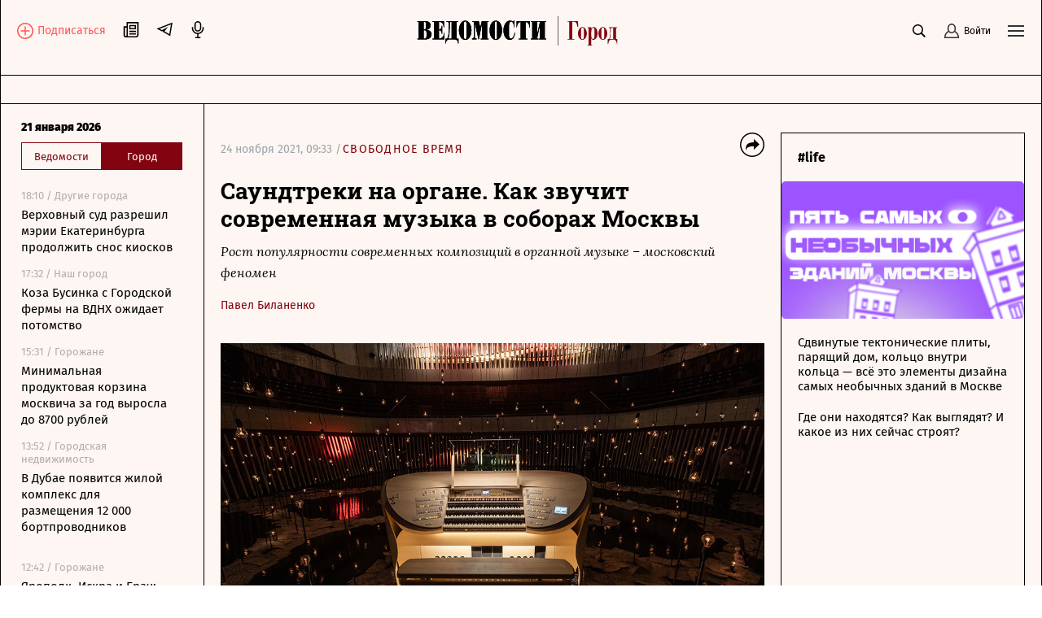

--- FILE ---
content_type: text/html; charset=utf-8
request_url: https://www.vedomosti.ru/gorod/leisuretime/articles/kak-zvuchit-sovremennaya-muzika-v-soborah-moskvi
body_size: 57590
content:
<!doctype html>
<html data-n-head-ssr lang="ru" data-n-head="%7B%22lang%22:%7B%22ssr%22:%22ru%22%7D%7D">
  <head >
    <meta data-n-head="ssr" charset="utf-8"><meta data-n-head="ssr" name="viewport" content="width=device-width, initial-scale=1, user-scalable=no, minimum-scale=1, maximum-scale=1"><meta data-n-head="ssr" name="theme-color" content="#fff6f1"><meta data-n-head="ssr" name="robots" content="max-image-preview:large"><meta data-n-head="ssr" name="msapplication-config" content="https://cdn12.vedomosti.ru/3.1.46/static/browserconfig.xml"><meta data-n-head="ssr" name="yandex-verification" content="0ab706171d17cb81"><meta data-n-head="ssr" name="google-site-verification" content="5UKfplA2CDg7gtsOuVFb6QPtKINUJzM-11wPEzqubM8"><meta data-n-head="ssr" data-hid="apple-mobile-web-app-title" name="apple-mobile-web-app-title" content="«Ведомости. Город»"><meta data-n-head="ssr" data-hid="twitter:card" name="twitter:card" content="summary_large_image"><meta data-n-head="ssr" data-hid="twitter:site" name="twitter:site" content="@vedomosti"><meta data-n-head="ssr" data-hid="og:site_name" property="og:site_name" content="«Ведомости. Город»"><meta data-n-head="ssr" data-hid="og:title" property="og:title" content="Саундтреки на органе. Как звучит современная музыка в соборах Москвы"><meta data-n-head="ssr" data-hid="og:url" property="og:url" content="https://www.vedomosti.ru/gorod/leisuretime/articles/kak-zvuchit-sovremennaya-muzika-v-soborah-moskvi"><meta data-n-head="ssr" data-hid="twitter:title" name="twitter:title" content="Саундтреки на органе. Как звучит современная музыка в соборах Москвы"><meta data-n-head="ssr" data-hid="keywords" name="keywords" content="Рост, популярности, современных, композиций, в, органной, музыке, –, московский, феномен"><meta data-n-head="ssr" data-hid="og:image" property="og:image" content="https://sharing.vedomosti.ru/1637735591/vedomosti.ru/gorod/leisuretime/articles/kak-zvuchit-sovremennaya-muzika-v-soborah-moskvi.jpg"><meta data-n-head="ssr" data-hid="twitter:image" name="twitter:image" content="https://sharing.vedomosti.ru/1637735591/vedomosti.ru/gorod/leisuretime/articles/kak-zvuchit-sovremennaya-muzika-v-soborah-moskvi.jpg"><meta data-n-head="ssr" data-hid="twitter:description" name="twitter:description" content="Рост популярности современных композиций в органной музыке – московский феномен"><meta data-n-head="ssr" data-hid="og:description" property="og:description" content="Рост популярности современных композиций в органной музыке – московский феномен"><meta data-n-head="ssr" data-hid="description" name="description" content="Рост популярности современных композиций в органной музыке – московский феномен"><meta data-n-head="ssr" data-hid="og:type" property="og:type" content="article"><title>Саундтреки на органе. Как звучит современная музыка в соборах Москвы - Ведомости.Город</title><link data-n-head="ssr" rel="manifest" href="https://cdn12.vedomosti.ru/3.1.46/static/manifest.json"><link data-n-head="ssr" rel="alternate" type="application/rss+xml" title="«Ведомости. Город» — Главное" href="https://vedomosti.ru/rss/articles"><link data-n-head="ssr" rel="alternate" type="application/rss+xml" title="«Ведомости. Город» — Новости" href="https://vedomosti.ru/rss/news"><link data-n-head="ssr" rel="alternate" type="application/rss+xml" title="«Ведомости. Город» — Газетный выпуск" href="https://vedomosti.ru/rss/issue"><link data-n-head="ssr" rel="apple-touch-icon" sizes="180x180" href="https://cdn12.vedomosti.ru/3.1.46/static/icons/apple-touch-icon.png"><link data-n-head="ssr" rel="icon" type="image/png" sizes="16x16" href="https://cdn12.vedomosti.ru/3.1.46/static/icons/favicon-16x16.png"><link data-n-head="ssr" rel="icon" type="image/png" sizes="32x32" href="https://cdn12.vedomosti.ru/3.1.46/static/icons/favicon-32x32.png"><link data-n-head="ssr" rel="icon" type="image/x-icon" href="https://cdn12.vedomosti.ru/3.1.46/static/icons/favicon.ico"><link data-n-head="ssr" rel="mask-icon" color="#444444" href="https://cdn12.vedomosti.ru/3.1.46/static/icons/safari-pinned-tab.svg"><link data-n-head="ssr" data-hid="canonical" rel="canonical" href="https://www.vedomosti.ru/gorod/leisuretime/articles/kak-zvuchit-sovremennaya-muzika-v-soborah-moskvi"><link rel="preload" href="https://cdn12.vedomosti.ru/3.1.46/43e3135.js" as="script"><link rel="preload" href="https://cdn12.vedomosti.ru/3.1.46/067ca1e.js" as="script"><link rel="preload" href="https://cdn12.vedomosti.ru/3.1.46/eee28b7.js" as="script"><link rel="preload" href="https://cdn12.vedomosti.ru/3.1.46/2625991.js" as="script"><link rel="preload" href="https://cdn12.vedomosti.ru/3.1.46/ce07167.js" as="script"><link rel="preload" href="https://cdn12.vedomosti.ru/3.1.46/99d98f7.js" as="script"><link rel="preload" href="https://cdn12.vedomosti.ru/3.1.46/52c4664.js" as="script"><style data-vue-ssr-id="099f6f9f:0 5967f22a:0 1eb0e812:0 1ea13328:0 79b6cb2b:0 1354cc62:0 3ba9b81b:0 0ed87282:0 0b2f90c4:0 45c19e0a:0 79b299dc:0 6d2b1570:0 62ac7d1c:0 4bc45998:0 39c8acee:0 13bee2cc:0 a0148190:0 41acb67a:0 173433ea:0 3b880c56:0 24781925:0 96d1edde:0 345f823c:0 83f522c0:0 68650a46:0 435134d8:0 40c791c3:0 45d74dfe:0 2df334c4:0 265cdb0f:0 ff523030:0 33ae40f6:0 5a98cd62:0 bbd82264:0 074b43a4:0 e604735a:0 44e7541f:0 6d188760:0 6be4fbdc:0 73f18039:0 0c536e26:0 67fc3f68:0">@font-face{font-family:"Fira Sans";font-style:normal;font-weight:400;src:local("Fira Sans Regular"),local("FiraSans-Regular"),url(https://cdn12.vedomosti.ru/3.1.46/fonts/subset-FiraSans-Regular.71d6b0d.woff2) format("woff2"),url(https://cdn12.vedomosti.ru/3.1.46/fonts/subset-FiraSans-Regular.b0229f9.woff) format("woff"),url(https://cdn12.vedomosti.ru/3.1.46/fonts/subset-FiraSans-Regular.f97aaf0.ttf) format("truetype")}@font-face{font-family:"Fira Sans";font-style:normal;font-weight:900;src:local("Fira Sans Black"),local("FiraSans-Black"),url(https://cdn12.vedomosti.ru/3.1.46/fonts/subset-FiraSans-Black.2ca4035.woff2) format("woff2"),url(https://cdn12.vedomosti.ru/3.1.46/fonts/subset-FiraSans-Black.9a5cedc.woff) format("woff"),url(https://cdn12.vedomosti.ru/3.1.46/fonts/subset-FiraSans-Black.5afefde.ttf) format("truetype")}@font-face{font-display:swap;font-family:"Exo 2";font-style:normal;font-weight:400;src:local("Exo 2"),url(https://cdn12.vedomosti.ru/3.1.46/fonts/Exo2-Regular.e29925e.ttf) format("truetype")}@font-face{font-display:swap;font-family:"Exo 2";font-style:normal;font-weight:900;src:local("Exo 2"),url(https://cdn12.vedomosti.ru/3.1.46/fonts/Exo2-Black.ab6a00f.ttf) format("truetype")}@font-face{font-family:"Fira Sans";font-style:normal;font-weight:300;src:local("Fira Sans Light"),local("FiraSans-Light"),url(https://cdn12.vedomosti.ru/3.1.46/fonts/subset-FiraSans-Light.a8790f1.woff2) format("woff2"),url(https://cdn12.vedomosti.ru/3.1.46/fonts/subset-FiraSans-Light.0a30a1c.woff) format("woff"),url(https://cdn12.vedomosti.ru/3.1.46/fonts/subset-FiraSans-Light.ae2e974.ttf) format("truetype")}@font-face{font-family:"Fira Sans";font-style:normal;font-weight:700;src:local("Fira Sans Bold"),local("FiraSans-Bold"),url(https://cdn12.vedomosti.ru/3.1.46/fonts/subset-FiraSans-Bold.616ca22.woff2) format("woff2"),url(https://cdn12.vedomosti.ru/3.1.46/fonts/subset-FiraSans-Bold.b1e1b5c.woff) format("woff"),url(https://cdn12.vedomosti.ru/3.1.46/fonts/subset-FiraSans-Bold.7674c8d.ttf) format("truetype")}@font-face{font-display:swap;font-family:"Lora";font-style:normal;font-weight:400;src:local("Lora"),local("Lora-Regular"),url(https://cdn12.vedomosti.ru/3.1.46/fonts/Lora.18d94a1.woff2) format("woff2"),url(https://cdn12.vedomosti.ru/3.1.46/fonts/Lora.074597f.woff) format("woff"),url(https://cdn12.vedomosti.ru/3.1.46/fonts/Lora.7a8c319.ttf) format("truetype")}@font-face{font-display:swap;font-family:"Lora";font-style:italic;font-weight:400;src:local("Lora Italic"),local("Lora-Italic"),url(https://cdn12.vedomosti.ru/3.1.46/fonts/Lora-Italic.3d28c89.woff2) format("woff2"),url(https://cdn12.vedomosti.ru/3.1.46/fonts/Lora-Italic.25270b6.woff) format("woff"),url(https://cdn12.vedomosti.ru/3.1.46/fonts/Lora-Italic.24a898c.ttf) format("truetype")}@font-face{font-display:swap;font-family:"Lora";font-style:normal;font-weight:700;src:local("Lora Bold"),local("Lora-Bold"),url(https://cdn12.vedomosti.ru/3.1.46/fonts/Lora-Bold.7ab2186.woff2) format("woff2"),url(https://cdn12.vedomosti.ru/3.1.46/fonts/Lora-Bold.5307752.woff) format("woff"),url(https://cdn12.vedomosti.ru/3.1.46/fonts/Lora-Bold.d6dab44.ttf) format("truetype")}@font-face{font-display:swap;font-family:"Lora";font-style:italic;font-weight:700;src:local("Lora BoldItalic"),local("Lora-BoldItalic"),url(https://cdn12.vedomosti.ru/3.1.46/fonts/Lora-BoldItalic.506f480.woff2) format("woff2"),url(https://cdn12.vedomosti.ru/3.1.46/fonts/Lora-BoldItalic.72bb143.woff) format("woff"),url(https://cdn12.vedomosti.ru/3.1.46/fonts/Lora-BoldItalic.9fdf4da.ttf) format("truetype")}@font-face{font-display:swap;font-family:"Roboto";font-style:normal;font-weight:400;src:local("Roboto Regular"),local("Roboto-Regular"),url(https://cdn12.vedomosti.ru/3.1.46/fonts/Robotoregular.63a9293.woff2) format("woff2"),url(https://cdn12.vedomosti.ru/3.1.46/fonts/Robotoregular.499e61c.woff) format("woff"),url(https://cdn12.vedomosti.ru/3.1.46/fonts/Robotoregular.6bede58.ttf) format("truetype")}@font-face{font-display:swap;font-family:"Roboto";font-style:normal;font-weight:700;src:local("Roboto Bold"),local("Roboto-Bold"),url(https://cdn12.vedomosti.ru/3.1.46/fonts/Robotobold.303a3d2.woff2) format("woff2"),url(https://cdn12.vedomosti.ru/3.1.46/fonts/Robotobold.b882802.woff) format("woff"),url(https://cdn12.vedomosti.ru/3.1.46/fonts/Robotobold.17451a4.ttf) format("truetype")}@font-face{font-display:swap;font-family:"Roboto Slab";font-style:normal;font-weight:400;src:local("Roboto Slab Regular"),url(https://cdn12.vedomosti.ru/3.1.46/fonts/RobotoSlab-Regular.33daf00.ttf) format("truetype")}@font-face{font-display:swap;font-family:"Roboto Slab";font-style:normal;font-weight:500;src:local("Roboto Slab Medium"),url(https://cdn12.vedomosti.ru/3.1.46/fonts/RobotoSlab-Medium.5151196.ttf) format("truetype")}@font-face{font-display:swap;font-family:"Roboto Slab";font-style:normal;font-weight:700;src:local("Roboto Slab Bold"),url(https://cdn12.vedomosti.ru/3.1.46/fonts/RobotoSlab-Bold.a53f435.ttf) format("truetype")}@font-face{font-display:swap;font-family:"Playfair";font-style:normal;font-weight:700;src:local("Playfair Bold"),local("Playfair-Bold"),url(https://cdn12.vedomosti.ru/3.1.46/fonts/Playfair-Bold.58b6f90.woff2) format("woff2"),url(https://cdn12.vedomosti.ru/3.1.46/fonts/Playfair-Bold.b20753b.woff) format("woff"),url(https://cdn12.vedomosti.ru/3.1.46/fonts/Playfair-Bold.d70db95.ttf) format("truetype")}@font-face{font-display:swap;font-family:"IBMPlex Sans";font-style:normal;font-weight:400;src:local("IBMPlex Sans"),local("IBMPlex-Sans"),url(https://cdn12.vedomosti.ru/3.1.46/fonts/IBMPlexSans.4f26ce8.woff2) format("woff2"),url(https://cdn12.vedomosti.ru/3.1.46/fonts/IBMPlexSans.30645bf.woff) format("woff"),url(https://cdn12.vedomosti.ru/3.1.46/fonts/IBMPlexSans.0519459.ttf) format("truetype")}@font-face{font-display:swap;font-family:"Yandex Sans";font-style:normal;font-weight:400;src:local("Yandex Sans"),local("Yandex-Sans"),url(https://cdn12.vedomosti.ru/3.1.46/fonts/YandexSans-Regular.b492aaa.woff2) format("woff2"),url(https://cdn12.vedomosti.ru/3.1.46/fonts/YandexSans-Regular.7286406.woff) format("woff"),url(https://cdn12.vedomosti.ru/3.1.46/fonts/YandexSans-Regular.f7b0cd2.ttf) format("truetype")}@font-face{font-display:swap;font-family:"Yandex Sans Light";font-style:normal;font-weight:300;src:local("Yandex Sans Light"),local("Yandex-Sans-Light"),url(https://cdn12.vedomosti.ru/3.1.46/fonts/YandexSans-Light.326fe87.woff2) format("woff2"),url(https://cdn12.vedomosti.ru/3.1.46/fonts/YandexSans-Light.dbe8d61.woff) format("woff"),url(https://cdn12.vedomosti.ru/3.1.46/fonts/YandexSans-Light.6c598ac.ttf) format("truetype")}@font-face{font-display:swap;font-family:"Bruta";font-style:normal;font-weight:400;src:local("Bruta"),local("Bruta"),url(https://cdn12.vedomosti.ru/3.1.46/fonts/Bruta-Regular.fbff6bb.woff2) format("woff2"),url(https://cdn12.vedomosti.ru/3.1.46/fonts/Bruta-Regular.067e187.woff) format("woff"),url(https://cdn12.vedomosti.ru/3.1.46/fonts/Bruta-Regular.52ad91c.ttf) format("truetype")}*{box-sizing:border-box}body{-webkit-font-smoothing:antialiased;-webkit-overflow-scrolling:touch;font-family:"Fira Sans","Helvetica","Arial",sans-serif;line-height:1.5}body,h1,h2,h3,h4,h5,h6{font-size:16px;margin:0}a,h1,h2,h3,h4,h5,h6{-webkit-text-decoration:none;text-decoration:none}a{color:#000}button{background:none;border:none;outline:none;padding:0}button,input{font-family:"Fira Sans","Helvetica","Arial",sans-serif}input[type=button],input[type=submit],input[type=text],textarea{-webkit-appearance:none;border-radius:0}.overlayed{height:100%;overflow:hidden}
.page-loader{background-color:rgba(0,0,0,.5);height:100%;left:0;opacity:0;position:fixed;top:0;transition:all .3s ease-in-out;visibility:hidden;width:100%;z-index:999}.page-loader .the-loader{height:100%}.page-loader .the-loader__icon{background-color:transparent;color:#fff}.page-loader--loading{opacity:1;visibility:visible}
.the-loader{align-items:center;display:flex;height:70%;justify-content:center;left:0;position:absolute;top:0;width:100%;z-index:206}
.layout{background-color:#fdf6f2;position:relative}.layout ::-moz-selection{background-color:#4f99af;color:#fff}.layout ::selection{background-color:#4f99af;color:#fff}.layout mark{background-color:#4f99af;color:#fff}.layout__container{background-color:#fdf6f2;border-left:0;border-right:0;margin:0 auto;min-height:100vh;position:relative;width:100%}@media screen and (min-width:1230px){.layout__container{border-left:1px solid #000;border-right:1px solid #000}}@media screen and (min-width:1024px){.layout__container{max-width:1300px}}@media screen and (min-width:1550px){.layout__container{max-width:1550px}}.layout__page{background-color:#fdf6f2}@media screen and (min-width:704px){.layout__page{padding-left:44px}}@media screen and (min-width:910px){.layout__page{padding-left:250px}}@media screen and (min-width:1024px){.layout__page{padding-left:44px}}@media screen and (min-width:1230px){.layout__page{padding-left:250px}}@media screen and (min-width:1550px){.layout__page{max-width:1550px}}@media screen and (min-width:704px){.layout__popup .popup__body{max-width:680px}.layout__popup .popup__content{padding:0 100px 50px}}.layout__newspaper-info{bottom:0;left:0;position:fixed;right:0;z-index:100}@media screen and (min-width:704px){.layout__newspaper-info{left:44px}.layout__newspaper-info.--sidebar-visible{left:250px}.layout__newspaper-info .newspaper-info{margin:0 auto;width:620px}}@media screen and (min-width:910px){.layout__newspaper-info{left:250px;max-width:660px}}@media screen and (min-width:1024px){.layout__newspaper-info{left:44px;max-width:100%}.layout__newspaper-info.--sidebar-visible{left:250px}.layout__newspaper-info .newspaper-info{margin:0 auto;width:940px}}@media screen and (min-width:1230px){.layout__newspaper-info{left:250px;max-width:980px}}@media screen and (min-width:1550px){.layout__newspaper-info{left:250px;max-width:1300px}.layout__newspaper-info .newspaper-info{margin:0 auto;width:1260px}}.layout .sidebar--scroll{height:100%;top:35px}.scale-enter-active,.scale-leave-active{transition:all .3s ease-in-out}.scale-enter,.scale-leave-to{opacity:0;transform:scale(.5)}.fade-enter-active,.fade-leave-active{transition:all .3s ease-in-out}.fade-enter,.fade-leave-to{opacity:0}.slide-left-enter-active,.slide-left-leave-active{transition:all .3s ease-in-out}.slide-left-enter,.slide-left-leave-to{opacity:0;transform:translateX(-20px)}.slide-up-enter-active,.slide-up-leave-active{transition:all .3s ease-in-out}.slide-up-enter,.slide-up-leave-to{opacity:0;transform:translateY(20px)}.list-enter-active,.list-leave-active{transition:all .3s ease-in-out}.list-leave{max-height:400px}.list-enter{opacity:0;transform:translateY(30px)}.list-leave-to{opacity:0;transform:scale(.5)}
.the-header{align-items:center;background-color:#fdf6f2!important;border-bottom:1px solid #000;color:#000;display:flex;height:54px;justify-content:space-between;justify-content:flex-start;margin:0;max-width:100%;padding:0 10px;position:relative;position:sticky;top:0!important;transition:all .2s ease-in-out;width:100%;z-index:101}@media screen and (min-width:375px){.the-header{padding:0 20px}}@media screen and (min-width:704px){.the-header{border-bottom:none;height:58px;justify-content:center;padding:0;position:static}}.the-header--fixed .the-header__progress{opacity:1}@media screen and (min-width:704px){.the-header--fixed .the-header__progress{opacity:0}}.the-header__top{align-items:center;color:#000;display:flex;justify-content:space-between;margin:0;max-width:100%;position:relative;position:static;top:0;transition:all .2s ease-in-out;width:100%;z-index:102}@media screen and (min-width:704px){.the-header__top{padding:17px 20px 0}}.the-header__progress{background-color:#820410;bottom:-4px;height:4px;left:0;opacity:0;position:absolute;transform-origin:0 0;transition:transform .1s ease-in-out;width:100vw}@media screen and (min-width:704px){.the-header__progress{width:100%}}.the-header__logo{align-items:center;display:flex;-webkit-tap-highlight-color:transparent}@media screen and (min-width:1024px){.the-header__logo{left:50%;position:absolute;transform:translateX(-50%)}}.the-header__logo-image{align-items:center;display:inline-flex}.the-header__logo-main{margin-right:12px!important}.the-header__logo-prom{margin-top:3px!important}.the-header__logo svg{display:inline;margin-right:9px;position:relative}@media screen and (min-width:704px){.the-header__logo{margin:auto}}.the-header__close-sidebar{cursor:pointer;height:20px;text-align:center;width:20px;-webkit-tap-highlight-color:transparent;display:none;position:fixed;right:10px;top:72px;z-index:1005}.the-header__close-sidebar.fade-enter-active{transition-delay:.3s}.the-header__close-sidebar.fade-enter-active,.the-header__close-sidebar.fade-leave-active{transition:all .2s ease-in-out}.the-header__close-sidebar.fade-enter-active.fade-enter-active,.the-header__close-sidebar.fade-leave-active.fade-enter-active{transition-delay:.2s}.the-header__close-sidebar.--discussions{display:none}@media screen and (min-width:375px){.the-header__close-sidebar{right:20px}}@media screen and (min-width:704px){.the-header__close-sidebar{display:block}}.the-header__toolbar{justify-content:flex-end}.the-header__cell,.the-header__toolbar{align-items:center;display:flex;height:100%}.the-header__cell{margin-right:20px}.the-header__cell a{line-height:0}.the-header__cell button{-webkit-tap-highlight-color:transparent}.the-header__icon{display:block}.the-header__bookmarks{position:relative}.the-header__bookmarks:after{content:"";cursor:pointer;height:30px;left:50%;position:absolute;top:50%;transform:translate(-50%,-50%);width:30px}.the-header__user{align-items:center;cursor:pointer;display:flex;position:relative;transition:opacity .2s ease-in-out}.the-header__user-title{font-size:14px;line-height:18px}.the-header__user-lock{align-items:center;background-color:#4f99af;border-radius:50%;display:flex;height:15px;justify-content:center;position:absolute;right:-4px;top:-8px;width:15px}.the-header__notices{cursor:pointer;justify-content:center;position:relative}.the-header__logged{background:#4f99af}.the-header__search-button{cursor:pointer;position:relative;transition:opacity .2s ease-in-out}.the-header__search-button:after{content:"";cursor:pointer;height:30px;left:50%;position:absolute;top:50%;transform:translate(-50%,-50%);width:30px}.the-header__search-button:hover{opacity:.8}@media screen and (min-width:704px){.the-header{height:58px;top:35px}.the-header__cell{position:relative}}.the-header__leftside{display:flex;flex-direction:row}@media screen and (min-width:704px){.the-header__leftside{width:102px}}.the-header__subscribe{align-items:end;display:none}.the-header__subscribe-text{color:#ff5757;font-size:14px;font-weight:500;line-height:24px;margin-left:5px}.the-header__subscribe-button{display:none}@media screen and (min-width:704px){.the-header__subscribe-button{display:inline;display:initial}}.the-header__newspaper-link{align-items:center;display:none}@media screen and (min-width:704px){.the-header__newspaper-link{display:flex}}.the-header__newspaper-text{display:none;font-size:14px;font-weight:500;line-height:24px;margin-left:5px}@media screen and (min-width:704px){.the-header__newspaper-text{display:block}}.the-header .right-panel{background-color:#fdf6f2;border:1px solid #000;display:flex;flex-direction:column;height:calc(100vh - 58px);position:fixed;right:0;top:55px;transform-origin:top center;transition:all .3s ease-in-out,height 0s;width:100%;z-index:200}@media screen and (min-width:704px){.the-header .right-panel{position:absolute;top:58px;width:320px}}@media screen and (min-width:1550px){.the-header .right-panel{width:400px}}
.tooltip-text{align-items:center;display:inline-flex;justify-content:center;position:relative}.tooltip-text__body{background:#000;color:#fff;font-size:14px;font-weight:400;line-height:16px;margin-top:14px;padding:7px 10px;position:absolute;top:100%;width:auto;z-index:205}.tooltip-text__body:after{content:"";height:14px;left:0;position:absolute;top:-14px;width:100%}.tooltip-text__body:before{background:#000;content:"";height:14px;left:50%;margin-left:-7px;position:absolute;top:-7px;transform:rotate(45deg);width:14px}
.authentication__button[data-v-faf2338a]{align-items:center;color:#000;cursor:pointer;display:flex;font-size:12px;height:100%;line-height:1;position:relative}.authentication__button span[data-v-faf2338a]{margin-left:5px}.authentication__icon[data-v-faf2338a]{display:block}
.menu-button{color:#000;cursor:pointer;outline:none}
.the-header-rubric{align-items:center;background-color:#fdf6f2;border-bottom:1px solid;display:flex;height:35px;justify-content:center;line-height:24px;padding:0 20px;position:relative;top:0;width:100%}.the-header-rubric--scroll{height:0;padding:0 12px;position:sticky;transform:translateY(-36px);transition:transform .3s ease-in-out;z-index:250}@media screen and (min-width:704px){.the-header-rubric--scroll{transform:translateY(-36px)}}@media screen and (min-width:1024px){.the-header-rubric--scroll{transform:translateY(-40px)}}.the-header-rubric--scroll__after{border-bottom:1px solid;display:flex;height:36px;position:sticky;transform:translateY(0);transition:transform .3s ease-in-out}@media screen and (min-width:704px){.the-header-rubric--scroll__after{height:36px}}@media screen and (min-width:1024px){.the-header-rubric--scroll__after{height:40px}}.the-header-rubric__projects{align-items:center;display:flex;justify-content:center;width:90%}@media screen and (min-width:1550px){.the-header-rubric__projects{width:95%}}.the-header-rubric__project{position:relative}.the-header-rubric__project--logo{display:flex}.the-header-rubric__project a.router-link-active{color:#4f99af;font-weight:900}.the-header-rubric__project a.router-link-active:hover{-webkit-text-decoration:none;text-decoration:none}.the-header-rubric__logo{cursor:pointer;margin-right:0}@media screen and (min-width:1024px){.the-header-rubric__logo{margin-right:10px}}.the-header-rubric__link{align-items:center;color:#000;display:flex;font-weight:600;line-height:24px;transition:opacity .2s ease-in-out;white-space:nowrap;-webkit-tap-highlight-color:transparent;font-size:13px}@media screen and (min-width:1024px){.the-header-rubric__link{font-size:14px}}.the-header-rubric__link--active{font-weight:700}.the-header-rubric__link:hover{-webkit-text-decoration:underline;text-decoration:underline}@media screen and (min-width:704px){.the-header-rubric__project+.the-header-rubric__project{padding-left:20px}}.the-header-rubric__more{align-items:center;display:flex;-webkit-tap-highlight-color:transparent;cursor:pointer}.the-header-rubric__more-dot{background:#000;border-radius:50%;height:6px;margin:0 5px;position:relative;transform:scale(.5);transform-origin:50% 50%;width:6px}.the-header-rubric__more-dot:after,.the-header-rubric__more-dot:before{background:#000;border-radius:50%;content:"";height:6px;position:absolute;right:-10px;width:6px}.the-header-rubric__more-dot:before{left:-10px;right:auto}.the-header-rubric__popup{background-color:#fdf6f2;border:1px solid #000;border-right:none;padding:10px;position:absolute;right:0;top:100%;white-space:nowrap;z-index:150}.the-header-rubric__popup .the-header-rubric__project+.the-header-rubric__project{padding:10px 0 0}.the-header-rubric .slide-up-enter,.the-header-rubric .slide-up-leave-to{opacity:0;transform:translateY(10px)}
.the-projects{background-color:#fdf6f2;border-bottom:1px solid #000;height:35px;justify-content:space-between;padding:0 20px;position:relative;z-index:102}.the-projects,.the-projects__projects{align-items:center;display:flex;width:100%}.the-projects__projects{justify-content:center;overflow:hidden}.the-projects__project{position:relative}.the-projects__link{align-items:center;color:#000;display:flex;font-size:13px;line-height:24px;transition:opacity .2s ease-in-out;white-space:nowrap;-webkit-tap-highlight-color:transparent}@media screen and (min-width:1024px){.the-projects__link{font-size:14px}}.the-projects__link:hover{-webkit-text-decoration:underline;text-decoration:underline}.the-projects__link svg.--career{margin-left:-4px;margin-right:3px;margin-top:-1px}.the-projects__link svg.--projects_company{height:12px!important;margin-right:7px;margin-top:-2px;width:9px!important}.the-projects__link svg.--regatta{height:12px!important;margin-right:7px;width:13px!important}.the-projects__link--active{font-weight:700}.the-projects__project+.the-projects__project{padding-left:15px}@media screen and (min-width:1024px){.the-projects__project+.the-projects__project{padding-left:20px}}.the-projects__more{align-items:center;display:flex;-webkit-tap-highlight-color:transparent;cursor:pointer}.the-projects__more-dot{background:#000;border-radius:50%;height:6px;margin:0 5px;position:relative;transform:scale(.5);transform-origin:50% 50%;width:6px}.the-projects__more-dot:after,.the-projects__more-dot:before{background:#000;border-radius:50%;content:"";height:6px;position:absolute;right:-10px;width:6px}.the-projects__more-dot:before{left:-10px;right:auto}.the-projects__popup{background:#fdf6f2;border:1px solid #000;padding:10px;position:absolute;right:0;top:100%;white-space:nowrap;z-index:150}.the-projects__popup .the-projects__project+.the-projects__project{padding:10px 0 0}.the-projects .slide-up-enter,.the-projects .slide-up-leave-to{opacity:0;transform:translateY(10px)}
.the-sidebar{background:inherit;cursor:pointer;display:none;flex-direction:column;height:100vh;left:0;overflow:hidden;position:fixed;transition:all .4s ease-in-out;width:44px;z-index:201}@media screen and (min-width:704px){.the-sidebar{cursor:auto;display:flex}}@media screen and (min-width:910px){.the-sidebar{transition:none;width:250px}}@media screen and (min-width:1024px){.the-sidebar{width:44px}}@media screen and (min-width:1230px){.the-sidebar{left:auto;transition:none;width:250px}}.the-sidebar__toggle-wrapper{border-right:1px solid #000;cursor:pointer;flex-shrink:0;height:100%;left:0;opacity:1;padding:36px 12px 0;position:absolute;top:0;width:100%;z-index:22}@media screen and (min-width:910px){.the-sidebar__toggle-wrapper{display:none}}@media screen and (min-width:1024px){.the-sidebar__toggle-wrapper{display:block}}@media screen and (min-width:1230px){.the-sidebar__toggle-wrapper{display:none}}.the-sidebar__toggle{color:#000;display:flex;justify-content:flex-end}.the-sidebar__toggle-notification{background-color:#ff7a7a;border-radius:50%;height:7px;position:absolute;width:7px}.the-sidebar__close{cursor:pointer;height:24px;opacity:0;position:absolute;right:10px;text-align:center;top:15px;width:24px}.the-sidebar--shown{width:250px}.the-sidebar--shown .the-sidebar__toggle-wrapper{opacity:0;pointer-events:none;transition-delay:0s;z-index:0}.the-sidebar--shown .the-sidebar__close{opacity:1;transition:opacity .1s ease-in-out;transition-delay:.3s;z-index:1004}@media screen and (min-width:910px){.the-sidebar--shown .the-sidebar__close{display:none}}@media screen and (min-width:1024px){.the-sidebar--shown .the-sidebar__close{display:block}}@media screen and (min-width:1230px){.the-sidebar--shown .the-sidebar__close{display:none}}.the-sidebar--shown .the-sidebar__waterfall{opacity:1;pointer-events:auto;transition-delay:.3s}.the-sidebar__waterfall{opacity:0;pointer-events:none;transition:opacity .1s ease-in-out;transition-delay:0s}@media screen and (min-width:910px){.the-sidebar__waterfall{opacity:1;pointer-events:auto}}@media screen and (min-width:1024px){.the-sidebar__waterfall{opacity:0;pointer-events:none}}@media screen and (min-width:1230px){.the-sidebar__waterfall{opacity:1;pointer-events:auto}}
.story-line{background:linear-gradient(270deg,#fdf6f2 49.51%,hsla(22,73%,97%,0));border-bottom:1px solid #000;padding:2px 75px 2px 20px;position:relative}.story-line--mobile{border-left:none;margin-left:0;padding-right:20px}.story-line__list{display:flex;flex-wrap:nowrap;list-style:none;margin:0;overflow-y:hidden;overflow:scroll;padding:0;scroll-behavior:smooth;-ms-overflow-style:none;scrollbar-width:none}.story-line__list::-webkit-scrollbar{display:none}.story-line__arrows{position:absolute;right:14px;top:1px;width:125px}.stories{transition:transform .2s linear}.stories--focus{transform:translateX(-7px)}.stories__item{margin:0;padding:0;position:relative}.stories__item:not(:last-child):after{background-color:#000;content:"";height:14px;position:absolute;right:10px;top:6px;width:1px}.stories__item *{color:#4f99af;font-size:14px;height:30px;line-height:17px;margin-right:20px;white-space:nowrap}.stories__item :focus,.stories__item :hover{border-bottom:1px solid #4f99af}.stories__item :active{opacity:.5}.arrows{align-items:flex-end;background:linear-gradient(270deg,#fdf6f2 49.51%,hsla(22,73%,97%,0));display:flex}.arrows__item{cursor:pointer;width:14px}.arrows__item:active{opacity:.7}.arrows__item--left{margin-left:auto}.arrows__item--right{position:relative;transform:scaleX(-1)}
.page-article{background-color:#fdf6f2}.page-article.page{padding-bottom:0;padding-top:0}.page-article--broadcast.page{overflow:visible}.page-article .the-loader{height:140px;opacity:0;position:static;transition:all .3s ease-in-out;visibility:hidden}.page-article .the-loader .loader{transform:scale(.5);transition:all .3s ease-in-out}.page-article .the-loader--active{opacity:1;visibility:visible}.page-article .the-loader--active .loader{transform:scale(1)}.page-article .news-rotation{margin:0 -10px}@media screen and (min-width:375px){.page-article .news-rotation{margin:0 -20px}}
.page{min-height:100vh;padding:20px 10px}.page--rubric{overflow:hidden}.page--career.page,.page--rubric.page{padding-bottom:0;padding-top:0}@media screen and (min-width:375px){.page{padding-left:20px;padding-right:20px}}
.banner{height:100%;position:relative;transition:all .3s ease-in-out}
.article{padding-top:20px;position:relative}@media screen and (min-width:704px){.article{padding-top:35px}}.article__container{display:flex}.article__content{flex:1;max-width:100%;min-width:0}.article__body{position:relative;width:100%}@media screen and (min-width:1550px){.article__body{max-width:830px}}.article__header{position:relative}.article__header .article__meta .article__share-desktop,.article__header__authors{display:none}@media screen and (min-width:1024px){.article__header .article__meta .article__share-desktop{display:flex;flex-direction:column-reverse}.article__header .article__meta .article__share-desktop .article-share__item:last-of-type{margin-bottom:10px}.article__header .article__meta .article__share-desktop .article-share__item .article-share__btn{color:#000}.article__header .article__meta .article__share-desktop .article-share__item .article-share__btn:hover{color:#820410}}.article__main{align-items:flex-start;display:flex}.article__sidebar{display:none;margin-bottom:20px;margin-left:20px;width:300px}@media screen and (min-width:1024px){.article__sidebar{display:block}}.article__sidebar .adfox--300x600{height:auto;min-height:600px}.article__sticky{min-height:600px;position:sticky;top:90px}.article__sticky .adfox--300x600{position:static}.article__advertisement{border-radius:20px;display:block;font-size:12px;line-height:14px;margin-bottom:20px;padding:13px 0;text-align:center;text-transform:uppercase}.article__advertisement-top-span{color:#820410;font-size:14px;line-height:20px;margin-bottom:5px}@media screen and (min-width:704px){.article__advertisement-top-span{margin-bottom:10px}}.article__meta,.article__tools{align-items:center;display:inline-flex;justify-content:space-between;width:100%}.article__meta{position:relative}.article__tools{margin-top:15px}.article__partner{font-size:14px;line-height:22px;margin:15px 0 0}@media screen and (min-width:704px){.article__partner{margin-top:10px}}@media screen and (min-width:1550px){.article__partner{margin-top:15px}}.article__partner>span{color:#f38d0d}.article__partner-logo{margin-top:15px;max-width:164px}@media screen and (min-width:1550px){.article__partner-logo{margin:0;position:absolute;right:0;top:0}}.article__partner-logo img.base-image{max-height:40px;max-width:164px}@media screen and (min-width:1550px){.article__partner-logo img.base-image[src]{-o-object-position:right;object-position:right}}.article__headline{margin-top:15px}.article__headline .article__tools{margin-top:0}.article__headline .article__tools .article__share-not-desktop{align-self:end}@media screen and (min-width:1024px){.article__headline .article__tools .article__share-not-desktop{display:none}}.article__headline .article__tools .article__share-not-desktop .article-share__item .article-share__btn{color:#000}@media screen and (min-width:704px){.article__headline-item{padding-right:50px}}@media screen and (min-width:1550px){.article__headline-item{padding-right:0}}.article__more{align-items:flex-end;cursor:pointer;display:flex}.article__more:before{background:linear-gradient(0deg,#fdf6f2,hsla(22,73%,97%,0));bottom:20px;content:"";height:200px;left:-10px;padding-right:20px;position:absolute;width:100%}@media screen and (min-width:375px){.article__more:before{left:-20px;padding-right:40px}}@media screen and (min-width:704px){.article__more:before{left:0;padding-right:0}}@media screen and (min-width:704px){.article__more{padding-left:40px}}@media screen and (min-width:1550px){.article__more{padding-left:185px}}.article__footer{margin:20px 0}@media screen and (min-width:704px){.article__footer{margin-top:40px;padding-left:40px}}@media screen and (min-width:1550px){.article__footer{max-width:830px;padding-left:180px}}.article__recommendation,.article__subscribe-to{margin-bottom:20px;margin-left:-10px;margin-right:-10px}@media screen and (min-width:375px){.article__recommendation,.article__subscribe-to{margin-left:-20px;margin-right:-20px}}@media screen and (min-width:704px){.article__recommendation,.article__subscribe-to{margin-left:0;margin-right:0}}.article__recommendation{margin-bottom:0;position:relative}.article__warning{margin-bottom:20px}.article__boxes{max-width:100%;word-break:break-word}.article__share-desktop{margin-right:0}.article__share-wide-desktop{margin-left:30px;position:sticky;top:113px}.article--with-border .article__tools{border-bottom:1px solid #000;padding-bottom:15px}.article--gallery .box-gallery{margin-top:15px}@media screen and (min-width:704px){.article--gallery .box-gallery{margin-top:0}}.article--gallery .box-gallery .article__tools{align-items:center;display:inline-flex;justify-content:space-between;width:100%}.article .salmon-button{background-color:#820410}.article .salmon-button:not(:disabled):hover{background-color:#8f1e28}.article .article-tools__bookmark-popup button{color:#820410}.article__read-also{margin-right:116px}.article__advertisement-paragraph{color:#9aa5aa;display:flex;flex-direction:column;font-size:13px;line-height:16px;margin-bottom:20px;word-break:break-word}.article__advertisement-paragraph-erid{font-size:14px;line-height:17px;margin-top:5px}.article__advertisement-paragraph-text{margin-top:5px}.article__advertisement-paragraph a{color:#9aa5aa;margin-top:5px}.article__badge{margin-top:30px}.box-7{display:block!important;margin:0;max-width:none;min-height:100%!important;padding:0;width:100%}
.article-meta{position:relative;width:100%}.article-meta.--locked{padding-top:20px}.article-meta:not(.--locked){align-items:baseline;display:flex}.article-meta__date{color:#9aa5aa;font-size:14px;line-height:20px}.article-meta__release{font-size:14px;line-height:22px;margin-top:10px}.article-meta__buy.lock{margin-right:10px}.article-meta__buy--locked.lock{align-items:center;display:flex;left:-1px;margin:0;position:absolute;top:-10px}.article-meta__buy--locked.lock svg use{color:#ff7a7a}.article-meta__buy--top.lock{margin-left:-2px}.article-meta .article-meta__tooltip{display:inline-block;margin-left:4px;position:static;width:auto}.article-meta .article-meta__tooltip .tooltip__btn{transform:none}@media screen and (min-width:704px){.article-meta{margin-top:0}.article-meta__release{margin-top:15px}.article-meta__buy--locked.lock{align-items:baseline;display:flex;flex-direction:row;left:-1px;margin:0;position:absolute;top:-10px}.article-meta__buy--locked.lock svg use{color:#ff7a7a}}.article-meta .tags__tag{font-size:14px;letter-spacing:.09em;line-height:21px;padding-left:2px;text-transform:uppercase}
.tags{word-break:break-word}.tags__tag{color:#820410;cursor:default;font-size:13px;line-height:1}.tags__tag--white{color:#fff}.tags__tag--red,.tags__tag--salmon-red,.tags__tag--white-red{color:#ff7a7a}.tags__tag--transparent{color:#fff}.tags a{color:inherit}.tags a:hover{cursor:pointer;-webkit-text-decoration:underline;text-decoration:underline}
.article-share{display:inline-flex;z-index:10}.article-share--vertical{flex-direction:column-reverse}.article-share__item{height:30px;position:relative;width:30px}.article-share__item:not(:last-child){margin-right:10px}.article-share--vertical .article-share__item{margin:0 0 10px}.article-share__btn{color:#9aa5aa;cursor:pointer;height:30px;position:relative;transition:color .3s ease-in-out;width:30px}.article-share__btn>svg{left:50%;position:absolute;top:50%;transform:translate(-50%,-50%)}.article-share__btn--share{color:#000}.article-share__btn--active{color:#70000b}@media screen and (min-width:1024px){.article-share__btn:hover{color:#8f1e28}}.article-share__tooltip{background-color:#000;color:#fff;font-size:14px;line-height:20px;margin:10px 0 0;max-width:100vw;padding:25px;position:absolute;right:0;top:100%;transition:all .3s ease-in-out;width:300px}@media screen and (min-width:375px){.article-share__tooltip{right:-10px}}@media screen and (min-width:704px){.article-share__tooltip{right:-100%}}.article-share__tooltip:before{border-bottom:6px solid #000;border-left:6px solid transparent;border-right:6px solid transparent;content:"";height:0;position:absolute;right:9px;top:-6px;width:0}@media screen and (min-width:375px){.article-share__tooltip:before{right:19px}}@media screen and (min-width:704px){.article-share__tooltip:before{right:39px}}.article-share__tooltip--share{padding:20px 25px 25px;width:235px}.article-share__tooltip--locked-share{margin-right:-80px}@media screen and (min-width:375px){.article-share__tooltip--locked-share{width:345px}}@media screen and (min-width:704px){.article-share__tooltip--locked-share{margin-right:0}}.article-share__tooltip--locked-share:before{right:89px}@media screen and (min-width:375px){.article-share__tooltip--locked-share:before{right:99px}}@media screen and (min-width:704px){.article-share__tooltip--locked-share:before{right:39px}}
.article-tooltip{display:flex;flex-direction:column}.article-tooltip__choose{margin:0 0 20px}.article-tooltip__clipboard{opacity:0;outline:none;pointer-events:none;position:absolute}.article-tooltip .article-tooltip__button{align-self:flex-start;color:#77adbe;margin-top:20px}.article-tooltip .article-tooltip__button[disabled]{opacity:.7}.article-tooltip .article-tooltip__button .salmon-button__icon,.article-tooltip__text a{transition:all .3s ease-in-out}.article-tooltip__text a{color:#4f99af}.article-tooltip__text a:hover{opacity:.5}.article-tooltip .share .share__body{background-color:transparent;background-color:initial;padding:0;position:static}
.share{display:inline-flex;position:relative;z-index:12}.share__toggle{align-items:center;border-radius:50%;cursor:pointer;display:none;justify-content:center;position:relative;transition:all .3s ease-in-out;z-index:10}.share__toggle:hover{color:#820410}.share__toggle svg{padding:3px}.share__body{display:flex}.share__icon{height:30px;position:relative;width:30px}.share--down .share__icon:not(:last-child),.share--up .share__icon:not(:last-child){margin-bottom:10px;margin-right:0}.share--left .share__icon:not(:last-child),.share--right .share__icon:not(:last-child){margin-bottom:0;margin-right:10px}.share__icon-link{align-items:center;border-radius:100%;color:#820410;cursor:pointer;display:inline-flex;height:30px;justify-content:center;transition-duration:.3s;transition-property:color,background;transition-timing-function:ease-in-out;width:30px}.share__icon-link:hover{background-color:#820410;color:#fff}.share__icon-link svg{left:50%;pointer-events:none;position:absolute;top:50%;transform:translate(-50%,-50%)}.share__icon-circle{color:#820410}.share__icon--facebook>.share__icon-link{color:#1877f2}.share__icon--facebook>.share__icon-link:hover{background-color:#1877f2;color:#fff!important}.share__icon--facebook .share__icon-circle{color:#1877f2}.share__icon--telegram>.share__icon-link{color:#37aee2}.share__icon--telegram>.share__icon-link:hover{background-color:#37aee2;color:#fff!important}.share__icon--telegram .share__icon-circle{color:#37aee2}.share__icon--twitter>.share__icon-link{color:#1da1f2}.share__icon--twitter>.share__icon-link:hover{background-color:#1da1f2;color:#fff!important}.share__icon--twitter .share__icon-circle{color:#1da1f2}.share__icon--vk>.share__icon-link{color:#4680c2}.share__icon--vk>.share__icon-link:hover{background-color:#4680c2;color:#fff!important}.share__icon--vk .share__icon-circle{color:#4680c2}.share__icon-tooltip{background-color:#000;color:#fff;font-size:14px;line-height:20px;max-width:100vw;opacity:0;padding:20px;position:absolute;right:-100%;top:44px;transform:translate3d(0,20px,0);transition:all .3s ease-in-out;visibility:hidden;width:300px}.share__icon-tooltip p,.share__icon-tooltip ul{margin:0;padding:0}.share__icon-tooltip:before{border-bottom:8px solid #000;border-left:8px solid transparent;border-right:8px solid transparent;content:"";height:0;position:absolute;right:12%;top:-8px;width:0}.share__icon-tooltip--visible{opacity:1;transform:translateZ(0);visibility:visible}.share--with-trigger{height:36px}.share--with-trigger .share__toggle{display:inline-flex}.share--with-trigger .share__body{align-items:center;background-color:#fdf6f2;border-radius:20px;box-shadow:0 0 25px 0 rgba(0,90,164,.1);height:inherit;padding:3px;position:absolute;top:0}.share--opened .share__toggle{color:#d8d8d8}.share--up .share__body{flex-direction:column}.share--up.share--with-trigger .share__body{bottom:0;height:auto;padding-bottom:53px;top:auto}.share--down .share__body{flex-direction:column}.share--down.share--with-trigger .share__body{height:auto;padding-top:56px}.share--left .share__body{flex-direction:row}.share--left.share--with-trigger .share__body{padding-right:56px;right:0}.share--right .share__body{flex-direction:row}.share--right.share--with-trigger .share__body{left:0;padding-left:56px}.share .share-left-enter-active,.share .share-left-leave-active{transition:all .3s ease-in-out}.share .share-left-enter,.share .share-left-leave-to{opacity:0;padding-right:0!important}.share .share-right-enter-active,.share .share-right-leave-active{transition:all .3s ease-in-out}.share .share-right-enter,.share .share-right-leave-to{opacity:0;padding-left:0!important}.share .share-up-enter-active,.share .share-up-leave-active{transition:all .3s ease-in-out}.share .share-up-enter,.share .share-up-leave-to{opacity:0;padding-bottom:0!important}.share .share-down-enter-active,.share .share-down-leave-active{transition:all .3s ease-in-out}.share .share-down-enter,.share .share-down-leave-to{opacity:0;padding-top:0!important}
@keyframes pulse{0%{transform:scale(1)}90%{transform:scale(.5)}to{transform:scale(.5)}}.salmon-button{align-items:center;background-color:#77adbe;border:1px solid transparent;border-radius:2px;cursor:pointer;display:inline-flex;height:40px;justify-content:center;margin:0;outline:none;padding-left:15px;padding-right:20px;position:relative;text-align:center;transition:background-color .2s ease-in-out,border .2s ease-in-out}.salmon-button:disabled{background-color:#e0e0e0;cursor:not-allowed}.salmon-button:not(:disabled):hover{background-color:#7fb9cc}.salmon-button:not(:disabled):active{background-color:#73a8b9}.salmon-button--stretched{width:100%}.salmon-button--secondary{background:transparent;border-color:#77adbe}.salmon-button--secondary .salmon-button__title{color:#77adbe}.salmon-button--secondary .salmon-button__loader-dot{background-color:#77adbe}.salmon-button--secondary:disabled{background-color:transparent;border-color:#e0e0e0;cursor:not-allowed}.salmon-button--secondary:disabled .salmon-button__title{color:#e0e0e0}.salmon-button--secondary:not(:disabled):hover{background-color:transparent;border-color:#7fb9cc}.salmon-button--secondary:not(:disabled):hover .salmon-button__title{color:#7fb9cc}.salmon-button--secondary:not(:disabled):active{background-color:transparent;border-color:#73a8b9}.salmon-button--secondary:not(:disabled):active .salmon-button__title{color:#73a8b9}.salmon-button--red{background-color:#ff7a7a}.salmon-button--red.salmon-button--secondary{background:transparent;border-color:#ff7a7a}.salmon-button--red.salmon-button--secondary .salmon-button__title{color:#ff7a7a}.salmon-button--red:not(:disabled):hover{background-color:#ce4040}.salmon-button--red:not(:disabled):hover.salmon-button--secondary{background:transparent;border-color:#ce4040}.salmon-button--red:not(:disabled):hover.salmon-button--secondary .salmon-button__title{color:#ce4040}.salmon-button--red:not(:disabled):active{background-color:#ce4040}.salmon-button--red:not(:disabled):active.salmon-button--secondary{background:transparent;border-color:#ce4040}.salmon-button--red:not(:disabled):active.salmon-button--secondary .salmon-button__title{color:#ce4040}.salmon-button--small{height:30px;padding-left:10px;padding-right:15px}.salmon-button--loading .salmon-button__icon,.salmon-button--loading .salmon-button__title{opacity:0}.salmon-button__loader{align-items:center;display:flex;height:100%;justify-content:center;left:0;position:absolute;top:0;width:100%}.salmon-button__loader-dot{animation:pulse .5s ease-in-out infinite alternate;animation-delay:.2s;background-color:#fff;border-radius:50%;height:4px;margin:0 1px;width:4px}.salmon-button__loader-dot:first-child{animation-delay:0s}.salmon-button__loader-dot:last-child{animation-delay:.4s}.salmon-button__title{color:#fff;display:inline-flex;font-size:14px;line-height:14px;padding-left:5px;transition:opacity .2s ease-in-out,color .2s ease-in-out}.salmon-button__icon{display:inline-flex}
.article-headline__title{font-size:22px;font-weight:700;line-height:26px}.article-headline__title_main-color{color:#820410}.article-headline__subtitle{display:block;font-family:"Lora",Times,serif;font-size:16px;font-style:italic;line-height:24px;margin:10px 0 0}@media screen and (min-width:704px){.article-headline__title{font-size:24px;line-height:29px}.article-headline__subtitle{font-size:16px;line-height:26px}}@media screen and (min-width:1024px){.article-headline{margin-bottom:15px;padding:0}.article-headline__title{font-size:28px;line-height:34px}}@media screen and (min-width:1550px){.article-headline__title{font-size:34px;line-height:41px}.article-headline__subtitle{font-size:17px;line-height:26px}}.gorod.article-headline__title{font-family:"Roboto Slab"}
.article-tools{align-items:center;display:flex;flex-direction:column;justify-content:space-between;position:relative;width:100%}@media screen and (min-width:704px){.article-tools--broadcast{justify-content:flex-end}}.article-tools__authors{display:block}.article-tools__controls{align-items:center;align-self:flex-end;display:flex}.article-tools__tool .salmon-button__text{align-items:center;display:inline-flex}.article-tools__tool .salmon-button__text svg{margin-right:5px;fill:#fff}.article-tools__tool--print{display:none}@media screen and (min-width:704px){.article-tools__tool+.article-tools__tool{margin-left:30px}}.article-tools__print{background:url([data-uri]) 50% 50% no-repeat;display:block;height:16px;width:16px}.article-tools__speaker{background:url([data-uri]) 50% 50% no-repeat;height:16px;width:16px}.article-tools__bookmark{color:#fff}.article-tools__bookmark-text{font-family:"Fira Sans",Arial,sans-serif;font-size:14px}.article-tools__bookmark-popup{background:#000;color:#fff;font-size:14px;left:0;line-height:21px;margin-top:-5px;padding:20px;position:absolute;top:100%;width:100%;z-index:3}.article-tools__bookmark-popup:after{background:#000;content:"";height:14px;left:10%;position:absolute;top:-7px;transform:rotate(45deg);width:14px}@media screen and (min-width:704px){.article-tools__bookmark-popup:after{left:auto;right:10%}}.article-tools__bookmark-popup p{margin:0;padding:0}.article-tools__bookmark-popup button{color:#4f99af;cursor:pointer;font-size:14px;line-height:21px;transition:opacity .3s ease-in-out}.article-tools__bookmark-popup button:hover{opacity:.75}@media screen and (min-width:704px){.article-tools__bookmark-popup{margin-top:15px}.article-tools{border-bottom:none}}
.article-authors{flex:1;margin-top:15px;width:100%}@media screen and (min-width:704px){.article-authors{margin-top:0}}.article-authors__author{color:#820410;display:inline-block;font-size:14px;line-height:22px}.article-authors__author:not(:last-child){margin-right:15px}.article-authors a{color:#820410;transition:all .3s ease-in-out}.article-authors a:hover{opacity:.5}
.icon-button{position:relative}.icon-button:after{content:"";cursor:pointer;height:30px;left:50%;position:absolute;top:50%;transform:translate(-50%,-50%);width:30px}
.article-image-main{margin-left:-10px;margin-right:-10px;margin-top:15px}@media screen and (min-width:375px){.article-image-main{margin-left:-20px;margin-right:-20px}}@media screen and (min-width:704px){.article-image-main{margin-left:0;margin-right:0;margin-top:35px}}.article-image-main .box-image{margin:0}.article-image-main hr{background-color:#eee;border:0;height:1px;margin:0;padding:0}
.box-image{margin-top:15px;overflow:hidden;position:relative}.box-image__caption{font-family:"Lora",Times,serif;font-size:14px;font-style:italic;line-height:22px;margin-top:5px;padding:0 10px}@media screen and (min-width:375px){.box-image__caption{padding:0 20px}}@media screen and (min-width:704px){.box-image__caption{font-size:12px;line-height:20px;margin-top:10px;padding:0}}.box-image__picture{height:0;padding-bottom:56.25%;position:relative;width:100%}.box-image__picture .base-image{position:absolute}.box-image__title{color:#000}.box-image__author{color:#a5a5a5}
.base-image{background-position:50%;background-size:cover;height:100%;vertical-align:top;width:100%}.base-image[src]{-o-object-fit:cover;object-fit:cover}
.article-boxes-list__item.show-box-enter-active,.article-boxes-list__item.show-box-leave-active{transition:transform .4s,background-color 4s}.article-boxes-list__item--created.show-box-enter{background-color:#fbf1ec;transform:translateY(-50%)}.article-boxes-list__item--created.show-box-leave-to{background-color:#fbf1ec;transform:none}.article-boxes-list__info{line-height:20px}.article-boxes-list__time{font-size:14px;font-weight:700}.article-boxes-list__author{color:#9aa5aa;font-size:12px;margin-left:7px}@media screen and (min-width:1550px){.article-boxes-list__item{position:relative}.article-boxes-list__info{left:0;position:absolute;top:33px}.article-boxes-list__time{display:block;margin-bottom:6px}.article-boxes-list__author{display:block;margin-left:0}}
.box-paragraph{position:relative}@media screen and (min-width:704px){.box-paragraph{padding-left:60px}}@media screen and (min-width:1550px){.box-paragraph{padding-left:180px}}@media screen and (min-width:704px){.box-paragraph.gorod{padding-left:0}}.box-paragraph.gorod .box-paragraph__h2,.box-paragraph.gorod .box-paragraph__h3,.box-paragraph.gorod .box-paragraph__h4,.box-paragraph.gorod .box-paragraph__h5,.box-paragraph.gorod .box-paragraph__h6,.box-paragraph.gorod .box-paragraph__subtitle{font-family:"Roboto Slab";font-weight:400}.box-paragraph.gorod .box-paragraph__ol,.box-paragraph.gorod .box-paragraph__text,.box-paragraph.gorod .box-paragraph__ul{line-height:28px;margin-bottom:7px}@media screen and (min-width:1550px){.box-paragraph.gorod .box-paragraph__ol,.box-paragraph.gorod .box-paragraph__text,.box-paragraph.gorod .box-paragraph__ul{font-size:18px;line-height:32px;margin-top:25px}}.box-paragraph__h2,.box-paragraph__subtitle{font-size:20px;margin-top:15px}@media screen and (min-width:704px){.box-paragraph__h2,.box-paragraph__subtitle{font-size:22px}}@media screen and (min-width:1024px){.box-paragraph__h2,.box-paragraph__subtitle{font-size:26px}}@media screen and (min-width:1550px){.box-paragraph__h2,.box-paragraph__subtitle{margin-top:30px}}.box-paragraph__h3{font-size:19px;margin-top:15px}@media screen and (min-width:704px){.box-paragraph__h3{font-size:21px}}@media screen and (min-width:1024px){.box-paragraph__h3{font-size:23px}}@media screen and (min-width:1550px){.box-paragraph__h3{margin-top:30px}}.box-paragraph__h4{font-size:18px;margin-top:15px}@media screen and (min-width:704px){.box-paragraph__h4{font-size:20px}}@media screen and (min-width:1550px){.box-paragraph__h4{margin-top:30px}}.box-paragraph__h5{font-size:17px;margin-top:15px}@media screen and (min-width:704px){.box-paragraph__h5{font-size:19px}}@media screen and (min-width:1024px){.box-paragraph__h5{font-size:18px}}@media screen and (min-width:1550px){.box-paragraph__h5{margin-top:30px}}.box-paragraph__h6{font-size:17px;margin-top:15px}@media screen and (min-width:1550px){.box-paragraph__h6{margin-top:30px}}.box-paragraph__ol,.box-paragraph__text,.box-paragraph__ul{font-family:"Lora",Times,serif;font-size:16px;line-height:26px;margin:15px 0 0;padding:0}@media screen and (min-width:704px){.box-paragraph__ol,.box-paragraph__text,.box-paragraph__ul{font-size:16px;line-height:30px}}@media screen and (min-width:1550px){.box-paragraph__ol,.box-paragraph__text,.box-paragraph__ul{font-size:18px;line-height:32px;margin-top:30px}}.box-paragraph__ol>li,.box-paragraph__ul>li{display:flex;flex-wrap:wrap;list-style:none;padding-left:22px;position:relative}.box-paragraph__ol>li:before,.box-paragraph__ul>li:before{content:"•";left:0;position:absolute;top:0}.box-paragraph__ol>li:not(:last-child),.box-paragraph__ul>li:not(:last-child){margin-bottom:20px}.box-paragraph__ol>li p,.box-paragraph__ul>li p{display:inline;margin:0;padding:0;width:100%}.box-paragraph__ol>li p:not(:first-child),.box-paragraph__ul>li p:not(:first-child){margin-top:15px}.box-paragraph__ol{counter-reset:ol}.box-paragraph__ol>li{counter-increment:ol;padding-left:40px;position:relative}.box-paragraph__ol>li:before{content:counter(ol) ".";font-weight:700;left:0;position:absolute;text-align:right;width:30px}.box-paragraph__text{display:block}@media screen and (min-width:1024px){.box-paragraph__text{padding-left:0}}.box-paragraph__selection-box{align-items:center;background-color:#000;color:#fff;cursor:pointer;display:flex;font-size:14px;height:52px;justify-content:center;left:0;position:absolute;top:0;transition:all .2s ease-in-out;width:100%;z-index:21}@media screen and (min-width:704px){.box-paragraph__selection-box{width:295px}}.box-paragraph__selection-box svg{margin-right:10px}.box-paragraph__selection-box:hover{box-shadow:0 0 24px 0 rgba(44,66,88,.2);color:#820410}.box-paragraph__selection-box:after{border-color:#000 transparent transparent;border-style:solid;border-width:7px 7px 0;bottom:-7px;left:calc(50% - 7px);position:absolute}@media screen and (min-width:704px){.box-paragraph__selection-box:after{content:""}}.box-paragraph a[href]{color:#820410;transition:all .3s ease-in-out}.box-paragraph a[href]:hover{opacity:.5}.box-paragraph.forum{padding-left:0}@media screen and (min-width:704px){.box-paragraph.forum{padding-left:0}}.page-info__article-boxes-list .box-paragraph.gorod{padding-left:0}
.adfox>div{max-width:100%}.adfox.fade-enter-active,.adfox.fade-leave-active{transition:opacity .3s ease-in-out}.adfox.fade-enter,.adfox.fade-leave-to{opacity:0}.adfox--300x600{background-color:#f3eae9;height:600px;position:sticky;top:113px}.adfox--300x600--fade.fade-enter-active,.adfox--300x600--fade.fade-leave-active{transition:opacity .8s ease-in-out}.adfox--300x600--fade.fade-enter,.adfox--300x600--fade.fade-leave-to{opacity:0}.adfox--billboard-top{margin:-31px auto 20px;max-width:620px}@media screen and (min-width:1024px){.adfox--billboard-top{margin:-31px 20px 20px;max-width:100%}}.adfox--inner-top{margin-bottom:20px;margin-top:-20px}.adfox--articles-middle{margin:0 -10px;padding:30px 20px}@media screen and (min-width:375px){.adfox--articles-middle{margin:0 -20px}}.adfox--articles-content{margin:0 -10px}@media screen and (min-width:375px){.adfox--articles-content{margin:0 -20px}}@media screen and (min-width:704px){.adfox--articles-content{margin:0}}.adfox--articles-top{margin:0 -10px}@media screen and (min-width:375px){.adfox--articles-top{margin:0 -20px}}@media screen and (min-width:704px){.adfox--articles-top{margin:0}}.adfox--waterfall{margin:17px 0}.adfox--gallery-billboard{margin:0 0 25px;width:100%}.adfox--articles-native-roll{margin:35px 0 0}
.article-warning{background-color:#fbf1ec;display:flex;flex-direction:column;padding:25px 10px}@media screen and (min-width:375px){.article-warning{padding-left:20px;padding-right:20px}}@media screen and (min-width:704px){.article-warning{padding:30px}}@media screen and (min-width:1550px){.article-warning{padding:30px 40px}}.article-warning__header{align-items:flex-start;display:flex}.article-warning__title{flex:1;font-size:16px;line-height:24px}@media screen and (min-width:704px){.article-warning__title{font-size:18px;line-height:26px}}.article-warning__icon{color:#ff7a7a;display:inline-flex;margin-left:20px}.article-warning__body{font-family:"Lora",Times,serif;margin:20px 0 0;padding:0}
.subscribe-to{display:flex;flex-direction:column;position:relative}.subscribe-to__article{background-color:#fdf6f2;padding:0 10px}@media screen and (min-width:375px){.subscribe-to__article{padding:0 20px}}.subscribe-to__title{color:#000;font-weight:700;margin-top:15px}.subscribe-to__item-title,.subscribe-to__title{font-size:14px;line-height:22px}.subscribe-to__item-title .toggle-button{margin-left:10px}.subscribe-to__items{display:flex;flex-wrap:wrap;margin-top:25px}.subscribe-to__item{align-items:center;display:flex;margin-bottom:20px;margin-right:20px;white-space:nowrap}.subscribe-to__item:last-child{margin-right:0}.subscribe-to__item>a{color:#4f99af;font-size:14px;line-height:22px;margin-right:10px}.subscribe-to__popup{background:#000;color:#fff;left:0;margin-top:-5px;padding:20px;position:absolute;top:100%;width:100%;z-index:3}.subscribe-to__popup:after{background:#000;content:"";height:14px;left:50%;margin-left:-7px;position:absolute;top:-7px;transform:rotate(45deg);width:14px}.subscribe-to__popup p{font-size:14px;line-height:21px;margin:0;padding:0}.subscribe-to__popup a{color:#4f99af;cursor:pointer}.subscribe-to.--single-item .subscribe-to__popup{margin-top:15px}.subscribe-to.--single-item .subscribe-to__popup:after{left:180px;margin-left:0}
.article-most-popular{background-color:#fdf6f2;margin:0 -20px}
.slider-gorod{background-color:#fdf6f2;font-family:"Roboto Slab"}.slider-gorod__container{display:flex;flex-direction:column;margin:0 auto;width:100%}@media screen and (min-width:1024px){.slider-gorod__container{max-width:960px;padding:0 20px}}@media screen and (min-width:1230px){.slider-gorod__container{max-width:1280px}}.slider-gorod__title{color:#820410;font-size:22px;font-weight:500;margin-left:20px;margin-top:30px}@media screen and (min-width:704px){.slider-gorod__title{font-size:36px;margin-top:45px}}@media screen and (min-width:1024px){.slider-gorod__title{margin-left:0}}@media screen and (min-width:1230px){.slider-gorod__title{font-size:48px}}.slider-gorod__scrollable{overflow-x:auto;padding-left:20px;width:100%}@media screen and (min-width:1024px){.slider-gorod__scrollable{overflow-x:hidden;padding-left:0}}.slider-gorod__entries{display:flex;flex-wrap:nowrap;margin:35px 0}@media screen and (min-width:1024px){.slider-gorod__entries{margin-bottom:0}}.slider-gorod__entry{display:flex;flex:0 0 auto;flex-direction:column;word-wrap:break-word;border-bottom:1px solid #000;margin-right:20px;position:relative;width:300px}@media screen and (min-width:1024px){.slider-gorod__entry{width:calc(33.33333% - 13.33333px)}}@media screen and (min-width:1230px){.slider-gorod__entry{width:calc(25% - 15px)}}.slider-gorod__entry:last-child:after{content:"";display:block;height:1px;position:absolute;right:-20px;width:20px}@media screen and (min-width:1024px){.slider-gorod__entry:last-child:after{display:none}}.slider-gorod__footer{display:none;margin:10px 0;position:relative;width:100%}@media screen and (min-width:1024px){.slider-gorod__footer{display:inline;display:initial}}.slider-gorod__control{cursor:pointer;display:flex;position:absolute;top:50%;transform:translateY(-50%)}.slider-gorod__control--left{left:0;transform:translateY(-50%) rotate(180deg)}.slider-gorod__control--right{right:0}
.entry__image[data-v-6d907bfa]{height:169px;margin-bottom:10px;width:100%}.entry__rubrics[data-v-6d907bfa]{display:none;margin-bottom:20px}@media screen and (min-width:704px){.entry__rubrics[data-v-6d907bfa]{display:inline;display:initial}}.entry__rubric[data-v-6d907bfa]{color:#820410;font-size:13px;line-height:15px}.entry__title[data-v-6d907bfa]{font-size:15px;font-weight:700;line-height:22px}@media screen and (min-width:704px){.entry__title[data-v-6d907bfa]{font-size:24px;font-weight:500;line-height:29px}}.entry__subtitle[data-v-6d907bfa]{display:none;font-family:"Fira Sans",Arial,sans-serif}@media screen and (min-width:704px){.entry__subtitle[data-v-6d907bfa]{display:inline;display:initial;margin-top:15px}}
.slider-dots{align-items:center;display:flex;justify-content:center;list-style:none;margin:20px 0;padding:0;z-index:3}.slider-dots li{background:#000;border:1px solid #000;border-radius:50%;cursor:pointer;display:inline-flex;height:6px;transform:scale(.6);transition:all .3s ease-in-out;width:6px}.slider-dots li.--current{background:transparent;border-color:#000;transform:scale(1)}.slider-dots li:not(:last-child){margin-right:6px}
.news-rotation__widget{padding:30px 20px 20px}.news-rotation__widget .container-100140{margin:0}.news-rotation__widget .container-101446 .zen-container .list-container-item{height:190px;width:190px}.news-rotation--nonProject .news-rotation__widget{background-color:#f6f8fa}
@keyframes spin{0%{transform:rotate(0deg)}to{transform:rotate(1turn)}}.loader{background-color:transparent;color:#000;display:flex;justify-content:center;padding:20px 0;position:relative}.loader__letter{height:24px;left:50%;position:absolute;top:50%;transform:translate(-50%,-50%);width:19px}.loader__lines{animation:spin 2.3s linear infinite;border:2px solid transparent;border-radius:50%;border-top-color:currentcolor;display:block;height:100px;left:0;position:relative;top:0;width:100px}.loader__lines:before{animation:spin 3.6s linear infinite;border:2px solid transparent;border-radius:50%;border-top-color:currentcolor;bottom:5px;content:"";left:5px;position:absolute;right:5px;top:5px}.loader__lines:after{animation:spin 1.8s linear infinite;border:2px solid transparent;border-radius:50%;border-top-color:currentcolor;bottom:12px;content:"";left:12px;position:absolute;right:12px;top:12px}
.the-footer[data-v-0170f602]{display:flex;flex-direction:column;overflow:hidden;padding:40px 20px 30px;width:100%}.the-footer__container[data-v-0170f602]{position:relative}.the-footer__top[data-v-0170f602]{border-top:2px solid #eee;margin-left:-20px;margin-right:-20px}@media screen and (min-width:704px){.the-footer__top[data-v-0170f602]{margin-left:-30px;margin-right:-30px}}@media screen and (min-width:1024px){.the-footer__top[data-v-0170f602]{margin-left:0;margin-right:0}}@media screen and (min-width:1550px){.the-footer__top[data-v-0170f602]{margin-left:30px;margin-right:30px}}.the-footer__links[data-v-0170f602]{display:flex;margin:0 0 5px;padding:40px 0 0;width:100%}.the-footer__nav[data-v-0170f602]{display:flex;flex-direction:column;width:100%}.the-footer__nav-list[data-v-0170f602]{list-style:none;margin:0;padding:0}.the-footer__nav-list-item[data-v-0170f602]{line-height:normal;margin:0 0 25px}.the-footer__nav-link[data-v-0170f602]{cursor:pointer;font-size:12px;line-height:normal;transition:opacity .3s ease-in-out}.the-footer__nav-link[data-v-0170f602]:hover{opacity:.5}.the-footer__nav-link.nuxt-link-active[data-v-0170f602]{color:#820410;cursor:default}.the-footer__nav-link.nuxt-link-active[data-v-0170f602]:hover{opacity:1}.the-footer__projects-title[data-v-0170f602]{color:#000;font-size:12px;font-weight:700;line-height:1.7;margin:0 0 25px}.the-footer__blocks[data-v-0170f602]{margin-left:-20px;margin-right:-20px}.the-footer__contacts[data-v-0170f602]{display:flex;flex-direction:column;font-size:14px;line-height:22px;padding:20px;width:100%}.the-footer__contacts-title[data-v-0170f602]{font-size:14px;font-weight:700;line-height:1.6}.the-footer__contacts-address[data-v-0170f602]{font-size:12px;margin-top:15px}.the-footer__contacts-maps[data-v-0170f602]{align-items:center;color:#9aa5aa;display:flex;margin-top:10px}.the-footer__contacts-maps a[data-v-0170f602]{align-items:center;background-color:#fff;border-radius:50%;display:flex;height:30px;justify-content:center;margin-left:10px;width:30px}.the-footer__contacts-numbers[data-v-0170f602]{margin-top:20px}.the-footer__contacts-numbers a[data-v-0170f602]{color:#820410;transition:all .3s ease-in-out}.the-footer__contacts-numbers a[data-v-0170f602]:hover{opacity:.5}.the-footer__contacts-email[data-v-0170f602]{color:#820410;transition:all .3s ease-in-out}.the-footer__contacts-email[data-v-0170f602]:hover{opacity:.5}.the-footer__social[data-v-0170f602]{margin-top:10px;width:100%}.the-footer__social-links.social-icons[data-v-0170f602]{justify-content:flex-start}.the-footer__social-links.social-icons a[data-v-0170f602]:not(:last-child){margin-right:15px}.the-footer__social-links.social-icons a[data-v-0170f602]:hover{opacity:1!important}.the-footer__apps[data-v-0170f602]{align-items:center;color:#9aa5aa;display:flex;flex-wrap:wrap;margin:30px 0 20px;width:100%}.the-footer__apps-title[data-v-0170f602]{display:block;font-size:12px;line-height:15px;margin:0 0 15px;width:100%}.the-footer__apps-link[data-v-0170f602]{height:30px;margin:0}@media screen and (min-width:375px){.the-footer__apps-link[data-v-0170f602]{height:30px}}.the-footer__apps-link[data-v-0170f602]:not(:last-child){margin-right:5px}.the-footer__popup .popup__body[data-v-0170f602]{max-width:680px}.the-footer__copyright[data-v-0170f602]{border-top:1px solid #eee;display:none;flex-direction:column;margin:30px 0 -20px;padding:30px 0 0}.the-footer__copyright--mobile[data-v-0170f602]{display:flex;flex-direction:column}.the-footer__copyright-text[data-v-0170f602]{color:#9aa5aa;font-size:12px;line-height:20px;margin:0 0 20px}.the-footer__copyright-link[data-v-0170f602]{color:#820410}.the-footer__copyright-16plus[data-v-0170f602]{display:block;margin:15px 0 0}.the-footer a[data-v-0170f602]{transition:all .3s ease-in-out}.the-footer a[data-v-0170f602]:hover{opacity:.5}@media screen and (min-width:704px){.the-footer[data-v-0170f602]{padding:40px 30px 30px}.the-footer__links[data-v-0170f602]{flex-direction:column;margin:0}.the-footer__nav[data-v-0170f602]{flex-direction:row;flex-wrap:wrap}.the-footer__nav-list[data-v-0170f602]{margin-right:60px;width:160px}.the-footer__nav-list[data-v-0170f602]:last-child{margin-right:0}.the-footer__nav-list-item[data-v-0170f602]{margin:0 0 35px}.the-footer__nav-link[data-v-0170f602]{font-size:14px}.the-footer__projects-title[data-v-0170f602]{font-size:16px;margin:15px 0 25px;width:100%}.the-footer__blocks[data-v-0170f602]{display:flex;margin-left:-30px;margin-right:-30px}.the-footer__subscription-email.subscription-email[data-v-0170f602]{padding-right:30px;width:calc(50% - 10px)}.the-footer__contacts[data-v-0170f602]{padding:30px 20px 30px 30px;width:calc(50% - 10px)}.the-footer__contacts-title[data-v-0170f602]{font-size:16px}.the-footer__contacts-address[data-v-0170f602]{font-size:14px;margin-top:20px}.the-footer__social[data-v-0170f602]{display:flex;flex-direction:row;margin-top:30px}.the-footer__apps[data-v-0170f602],.the-footer__social-links.social-icons[data-v-0170f602]{width:calc(50% - 10px)}.the-footer__apps[data-v-0170f602]{flex-wrap:nowrap;margin:0 0 0 20px}.the-footer__apps-title[data-v-0170f602]{flex-basis:70px;margin:0 13px 0 0;width:auto}.the-footer__copyright[data-v-0170f602]{display:flex}.the-footer__copyright--mobile[data-v-0170f602]{display:none}}@media screen and (min-width:1024px){.the-footer[data-v-0170f602]{margin:0 auto;max-width:940px;padding:40px 0 30px}.the-footer__container[data-v-0170f602]{display:grid;grid-template-columns:1fr auto}.the-footer__links[data-v-0170f602]{padding:65px 0 0}.the-footer__nav[data-v-0170f602]{justify-content:flex-start}.the-footer__nav-list[data-v-0170f602]{margin-right:50px;width:150px}.the-footer__nav-list[data-v-0170f602]:last-child{margin-right:0}.the-footer__blocks[data-v-0170f602]{flex-direction:column;grid-row:span 3;margin-left:0;margin-right:0;padding:30px 0 0;width:334px}.the-footer__subscription-email.subscription-email[data-v-0170f602]{width:100%}.the-footer__contacts[data-v-0170f602]{padding:30px;width:100%}.the-footer__social[data-v-0170f602]{flex-direction:column;grid-row-start:3;margin-top:10px;width:500px}.the-footer__social-links.social-icons[data-v-0170f602]{width:255px}.the-footer__apps[data-v-0170f602]{justify-content:flex-start;margin:40px 0 0;width:100%}.the-footer__apps-title[data-v-0170f602]{margin-right:30px;white-space:nowrap}.the-footer__apps-link[data-v-0170f602]:not(:last-child){margin-right:15px}.the-footer__copyright[data-v-0170f602]{flex-direction:row;justify-content:space-between}.the-footer__copyright-block[data-v-0170f602]{width:420px}}@media screen and (min-width:1230px){.the-footer__copyright[data-v-0170f602]{margin-top:40px}}@media screen and (min-width:1550px){.the-footer[data-v-0170f602]{margin:40px auto 0;max-width:1260px;padding:0 0 30px}.the-footer__container[data-v-0170f602]{grid-template-columns:1fr auto;padding:0 30px}.the-footer__links[data-v-0170f602]{border-top:none}.the-footer__blocks[data-v-0170f602]{border-top:none;width:540px}.the-footer__copyright[data-v-0170f602]{padding-left:30px;padding-right:30px}.the-footer__copyright-block[data-v-0170f602]{width:540px}}
.social-icons{display:flex;justify-content:space-between}.social-icons__link{border-radius:100%;color:#820410;height:30px;position:relative;transition-duration:.3s;transition-property:color,background;transition-timing-function:ease-in-out;width:30px}.social-icons__link:hover{background-color:#820410;color:#fff}.social-icons__link>svg{left:50%;position:absolute;top:50%;transform:translate(-50%,-50%)}.social-icons__circle{color:#820410}</style>
  </head>
  <body >
    <div data-server-rendered="true" id="__nuxt"><div class="page-loader"><!----></div><div id="__layout"><div class="layout"><!----><!----><!----><!----><!----><!----><!----> <div class="layout__container"><header class="the-header"><div class="the-header__top"><div class="the-header__leftside"><!----> <div class="the-header__cell"><a href="https://www.vedomosti.ru/newspaper/last" class="the-header__newspaper-link"><div class="tooltip-text"><svg version="1.1" viewBox="0 0 20 20" class="svg-icon svg-fill" style="width:22px;height:21px;"><path pid="0" _fill="#000" fill-rule="evenodd" d="M7.75 9.5v-5h8v5h-8zM9.25 6h5v2h-5V6z" clip-rule="evenodd"></path><path pid="1" _fill="#000" d="M7.75 12.75h8v-1.5h-8v1.5zm8 3h-8v-1.5h8v1.5z"></path><path pid="2" _fill="#000" fill-rule="evenodd" d="M3.7 19a2.5 2.5 0 01-2.45-2.5V6h3.5V1h14v15a3 3 0 01-3 3H3.7zM17.25 2.5h-11v15h9.5a1.5 1.5 0 001.5-1.5V2.5zm-13.5 15a1 1 0 001-1v-9h-2v9a1 1 0 001 1z" clip-rule="evenodd"></path></svg> <div class="tooltip-text__body" style="display:none;"> <span>Газета</span></div></div> <!----></a></div> <div class="the-header__cell"><a href="https://t.me/+7WOOmaj6K-1hZTli" target="_blank" class="the-header__newspaper-link"><div class="tooltip-text"><svg version="1.1" viewBox="0 0 20 20" class="svg-icon svg-fill" style="width:20px;height:20px;"><g clip-path="url(#clip0_20315_308)"><path pid="0" fill-rule="evenodd" clip-rule="evenodd" d="M.317 9.336l19.598-7.7-2.793 16.756-9.396-5.481.868-1.06-1.572.838L.317 9.336zM14.5 7L10 12.5l6 3.5 2-12L4 9.5 7 11l7.5-4z" _fill="#000"></path></g><defs><clipPath id="clip0_20315_308"><path pid="1" _fill="#fff" d="M0 0h20v20H0z"></path></clipPath></defs></svg> <div class="tooltip-text__body" style="display:none;"> <span>Телеграм</span></div></div> <!----></a></div> <div class="the-header__cell"><a href="https://www.vedomosti.ru/library/podcasts" class="the-header__newspaper-link"><div class="tooltip-text"><svg version="1.1" viewBox="0 0 14 20" class="svg-icon svg-fill" style="width:22px;height:21px;"><path pid="0" fill-rule="evenodd" clip-rule="evenodd" d="M3 4a4 4 0 118 0v4.25a4 4 0 01-8 0V4zm6.5 0v4.25a2.5 2.5 0 01-5 0V4a2.5 2.5 0 015 0z" _fill="#000"></path><path pid="1" d="M1.5 8.25V7H0v1.25a7.001 7.001 0 006.25 6.96v3.29H4V20h6v-1.5H7.75v-3.29A7.001 7.001 0 0014 8.25V7h-1.5v1.25a5.5 5.5 0 11-11 0z" _fill="#000"></path></svg> <div class="tooltip-text__body" style="display:none;"> <span>Подкаст</span></div></div> <!----></a></div></div> <a href="/gorod" title="Главная страница" class="nuxt-link-active the-header__logo"><!----> <!----> <div class="the-header__logo-image"><svg version="1.1" viewBox="0 0 205 30" class="svg-icon svg-fill" style="width:auto;height:36px;"><path pid="0" fill-rule="evenodd" clip-rule="evenodd" d="M99.248 11.521h.433v-7.52h-.284l-1.183 1.5c-.752-.71-2.53-1.032-3.299-1.032-3.91 0-6.606 4.56-6.606 9.91 0 6.163 2.75 9.872 6.636 9.872 3.714 0 5.077-4.369 5.233-7.535h-.483c-.35 2.475-1.554 6.115-3.761 6.115-1.672 0-1.945-1.881-1.945-4.849V10.06c0-2.756.584-4.656 2.157-4.656 1.72 0 2.922 2.985 3.102 6.117zM6.645 5.885v7.53h.953c.69 0 1.43-.465 1.43-2.343v-2.98c0-2.228-.812-2.215-1.318-2.208l-.083.001h-.982zM0 22.824l1.416.01V5.88L0 5.894v-.941l8.358.002c3.087 0 5.407 1.64 5.407 4.169 0 2.51-1.283 4.352-3.817 4.682v.269c2.187-.04 4.784 1.595 4.784 4.146 0 3.678-2.652 5.513-6.298 5.513H0v-.91zm6.63-8.472l.015 8.479H7.66c.519.001 1.837.004 1.837-2.311v-3.934c0-1.663-1.102-2.253-1.9-2.253l-.967.02zm9.047-8.477h1.417v16.942h-1.417v.917h12.307V16.71h-.38c-.384 3.345-1.507 6.09-5.293 6.083l-.025-8.42.507-.011c1.515 0 2.169 1.875 2.374 3.763h.475V9.657h-.475c-.138 1.941-.88 3.764-2.374 3.764h-.482l-.025-7.53s4.481-1.044 4.808 5.658h.46V4.996H15.677v.88zm19.462.02v16.932h-3.093v-.47c.693-1.64 1.193-6.44 1.193-9.407V7.776c0-1.403.462-1.88.95-1.88h.95zm-5.218-.95v.943h1.451c.464 0 .918.463.918 1.88v5.453c0 4.392-.479 8.78-1.9 9.606h-1.424V28h.475c0-2.629 1.01-4.233 3.323-4.233h5.224c2.403 0 3.798 1.23 3.798 4.233h.475v-5.173h-1.9V5.895l1.425-.007v-.942H29.921zm29.442 3.77h-.483l-.01 12.198c0 1.328.78 1.913 1.883 1.923.047.048.014.928.014.928h-4.73v-.919c.686 0 1.897-.119 1.897-1.91l.004-15.066h-1.422V5h6.544l1.52 6.372 1.518-6.372 7.023-.002v.848h-1.446l.024 16.977h1.422v.912h-8.075v-.912h1.433V8.705h-.381l-2.944 15.037-.433-.008-3.358-15.02zm46.521-2.842c-2.407 0-3.769 2.846-3.769 5.657h-.503V4.984l13.757.015v6.53h-.502c0-2.575-1.162-5.657-3.783-5.657v16.965h1.915v.897h-8.992v-.897h1.877V5.873zm10.451-.006h1.432v16.97h-1.423v.898h7.571v-.9l-.972-.03v-.907l2.012-9.879h.38l.029 10.815h-.968v.9H132v-.9h-1.46V5.867H132v-.868h-7.604v.86h.968v.986l-2.013 9.386h-.379V5.866h.968v-.868h-7.605v.868zm-68.397.94c0-1.145.573-1.517 1.204-1.517.632 0 1.198.372 1.198 1.517v15.036c0 1.146-.566 1.566-1.198 1.566-.63 0-1.204-.42-1.204-1.566V6.807zm-5.208 7.58c0 4.634 2.016 9.844 6.412 9.844 4.4 0 6.416-5.152 6.416-9.784 0-4.636-2.016-9.978-6.416-9.978-4.396 0-6.412 5.284-6.412 9.917zm36.548-7.58c0-1.145.574-1.517 1.203-1.517.633 0 1.2.372 1.2 1.517v15.036c0 1.146-.567 1.566-1.2 1.566-.63 0-1.203-.42-1.203-1.566V6.807zm-5.207 7.58c0 4.634 2.014 9.844 6.41 9.844 4.401 0 6.416-5.152 6.416-9.784 0-4.636-2.015-9.978-6.416-9.978-4.396 0-6.41 5.284-6.41 9.917z" _fill="#fff"></path><path pid="1" fill-rule="evenodd" clip-rule="evenodd" d="M99.248 11.521h.433v-7.52h-.284l-1.183 1.5c-.752-.71-2.53-1.032-3.299-1.032-3.91 0-6.606 4.56-6.606 9.91 0 6.163 2.75 9.872 6.636 9.872 3.714 0 5.077-4.369 5.233-7.535h-.483c-.35 2.475-1.554 6.115-3.761 6.115-1.672 0-1.945-1.881-1.945-4.849V10.06c0-2.756.584-4.656 2.157-4.656 1.72 0 2.922 2.985 3.102 6.117zM6.645 5.885v7.53h.953c.69 0 1.43-.465 1.43-2.343v-2.98c0-2.228-.812-2.215-1.318-2.208l-.083.001h-.982zM0 22.824l1.416.01V5.88L0 5.894v-.941l8.358.002c3.087 0 5.407 1.64 5.407 4.169 0 2.51-1.283 4.352-3.817 4.682v.269c2.187-.04 4.784 1.595 4.784 4.146 0 3.678-2.652 5.513-6.298 5.513H0v-.91zm6.63-8.472l.015 8.479H7.66c.519.001 1.837.004 1.837-2.311v-3.934c0-1.663-1.102-2.253-1.9-2.253l-.967.02zm9.047-8.477h1.417v16.942h-1.417v.917h12.307V16.71h-.38c-.384 3.345-1.507 6.09-5.293 6.083l-.025-8.42.507-.011c1.515 0 2.169 1.875 2.374 3.763h.475V9.657h-.475c-.138 1.941-.88 3.764-2.374 3.764h-.482l-.025-7.53s4.481-1.044 4.808 5.658h.46V4.996H15.677v.88zm19.462.02v16.932h-3.093v-.47c.693-1.64 1.193-6.44 1.193-9.407V7.776c0-1.403.462-1.88.95-1.88h.95zm-5.218-.95v.943h1.451c.464 0 .918.463.918 1.88v5.453c0 4.392-.479 8.78-1.9 9.606h-1.424V28h.475c0-2.629 1.01-4.233 3.323-4.233h5.224c2.403 0 3.798 1.23 3.798 4.233h.475v-5.173h-1.9V5.895l1.425-.007v-.942H29.921zm29.442 3.77h-.483l-.01 12.198c0 1.328.78 1.913 1.883 1.923.047.048.014.928.014.928h-4.73v-.919c.686 0 1.897-.119 1.897-1.91l.004-15.066h-1.422V5h6.544l1.52 6.372 1.518-6.372 7.023-.002v.848h-1.446l.024 16.977h1.422v.912h-8.075v-.912h1.433V8.705h-.381l-2.944 15.037-.433-.008-3.358-15.02zm46.521-2.842c-2.407 0-3.769 2.846-3.769 5.657h-.503V4.984l13.757.015v6.53h-.502c0-2.575-1.162-5.657-3.783-5.657v16.965h1.915v.897h-8.992v-.897h1.877V5.873zm10.451-.006h1.432v16.97h-1.423v.898h7.571v-.9l-.972-.03v-.907l2.012-9.879h.38l.029 10.815h-.968v.9H132v-.9h-1.46V5.867H132v-.868h-7.604v.86h.968v.986l-2.013 9.386h-.379V5.866h.968v-.868h-7.605v.868zm-68.397.94c0-1.145.573-1.517 1.204-1.517.632 0 1.198.372 1.198 1.517v15.036c0 1.146-.566 1.566-1.198 1.566-.63 0-1.204-.42-1.204-1.566V6.807zm-5.208 7.58c0 4.634 2.016 9.844 6.412 9.844 4.4 0 6.416-5.152 6.416-9.784 0-4.636-2.016-9.978-6.416-9.978-4.396 0-6.412 5.284-6.412 9.917zm36.548-7.58c0-1.145.574-1.517 1.203-1.517.633 0 1.2.372 1.2 1.517v15.036c0 1.146-.567 1.566-1.2 1.566-.63 0-1.203-.42-1.203-1.566V6.807zm-5.207 7.58c0 4.634 2.014 9.844 6.41 9.844 4.401 0 6.416-5.152 6.416-9.784 0-4.636-2.015-9.978-6.416-9.978-4.396 0-6.41 5.284-6.41 9.917z" _fill="#000"></path><path pid="2" fill-rule="evenodd" clip-rule="evenodd" d="M144 30V0h.5v30h-.5z" _fill="#D6C0BE"></path><path pid="3" d="M154 5v.637h1.68v17.679H154v.637h6.803v-.637h-2.049V5.636h1.651c2.59 0 3.16 2.547 3.644 5.44h.711L164.646 5H154zM169.133 24.184c2.22 0 4.554-2.604 4.554-6.54 0-3.066-1.85-6.568-4.554-6.568-2.705 0-4.555 3.502-4.555 6.569 0 3.935 2.334 6.539 4.555 6.539zm0-12.529c1.423 0 1.48 1.62 1.48 3.328v5.324c0 1.591-.057 3.298-1.48 3.298-1.424 0-1.48-1.707-1.48-3.298v-5.324c0-1.708.056-3.328 1.48-3.328zM179.142 30v-.579h-.968V22.42c.313 1.07 1.196 1.765 1.993 1.765 2.049 0 4.469-2.17 4.469-6.51 0-2.547-.968-6.598-3.929-6.598-1.651 0-2.334 1.129-2.533 2.026v-2.026c-.285.087-.826.232-1.139.232h-2.647v.579h.996V29.42h-.968V30h4.726zm2.419-10.561c0 2.951-.74 3.877-1.537 3.877-.768 0-1.85-.463-1.85-4.08 0-2.228-.199-7.465 1.879-7.465 1.395 0 1.508 2.69 1.508 4.514v3.154zM190.038 24.184c2.22 0 4.554-2.604 4.554-6.54 0-3.066-1.85-6.568-4.554-6.568-2.705 0-4.555 3.502-4.555 6.569 0 3.935 2.334 6.539 4.555 6.539zm0-12.529c1.423 0 1.48 1.62 1.48 3.328v5.324c0 1.591-.057 3.298-1.48 3.298-1.424 0-1.48-1.707-1.48-3.298v-5.324c0-1.708.056-3.328 1.48-3.328zM196.204 11.308v.579h.285c.967 0 1.053.81 1.053 1.649 0 .752 0 5.7-.37 7.726-.143.868-.598 2.256-2.192 2.112v5.15h.569c.513-4.195 2.192-4.572 3.075-4.572h2.732c2.278 0 2.932 2.98 3.075 4.572H205v-5.15h-1.509V11.887h.997v-.58h-8.284zm4.498 12.066h-3.786c1.309-1.62.854-3.038 1.224-9.838.085-1.563.484-1.65.854-1.65h1.708v11.488z" fill="#820410"></path></svg></div></a> <div class="the-header__toolbar"><!----> <!----> <div class="the-header__cell"><button type="button" title="Поиск по сайту" class="the-header__search-button"><svg version="1.1" viewBox="0 0 20 20" class="the-header__icon svg-icon svg-fill" style="width:20px;height:20px;"><path fill="#000" stroke="none" pid="0" clip-rule="evenodd" d="M12.335 13.749a6.5 6.5 0 111.414-1.414L18 16.585 16.586 18zM13.5 8.5a5 5 0 11-10 0 5 5 0 0110 0z" _fill="#000" fill-rule="evenodd"></path></svg></button></div> <div class="the-header__cell"><button class="authentication__button" data-v-faf2338a><div class="authentication__icon authentication__icon-user" style="width:20px;height:20px;background-color:unset;border-radius:50%;border:unset;display:flex;align-items:center;justify-content:center;" data-v-faf2338a><svg viewBox="0 0 20 20" width="20" height="20"><use xlink:href="#unauthorized_user" fill="#333" color="#333"></use></svg></div> <span data-v-faf2338a>Войти</span></button></div> <button type="button" title="Открыть меню" class="menu-button"><div style="width:22px;height:22px;background-color:unset;border-radius:50%;border:unset;display:flex;align-items:center;justify-content:center;"><svg viewBox="0 0 20 14" width="20" height="14"><use xlink:href="#hambuger" fill="#333" color="#333"></use></svg></div></button></div></div> <!----> <!----> <!----> <!----> <!----></header> <div class="the-header-rubric"><div class="the-header-rubric__projects"><!---->  <!----></div> <!----> <!----></div> <div class="the-projects"><div class="the-projects__projects"> <!----></div> <!----></div> <aside class="the-sidebar"><div class="the-sidebar__toggle-wrapper"><div class="the-sidebar__toggle"><svg version="1.1" viewBox="0 0 20 20" class="svg-icon svg-fill" style="width:20px;height:20px;"><path fill="currentColor" stroke="none" pid="0" d="M15.5 10.75H8v-1.5h7.5v1.5zM8 7.25h7.5v-1.5H8v1.5zm7.5 7H8v-1.5h7.5v1.5zM5.5 7.5a1 1 0 100-2 1 1 0 000 2zm1 2.5a1 1 0 11-2 0 1 1 0 012 0zm-1 4.5a1 1 0 100-2 1 1 0 000 2z" _fill="#000"></path><path fill="currentColor" stroke="none" pid="1" fill-rule="evenodd" clip-rule="evenodd" d="M1 1v18h18V1H1zm16.5 1.5h-15v15h15v-15z" _fill="#000"></path></svg> <!----></div></div> <div class="the-sidebar__close"><svg version="1.1" viewBox="0 0 18 18" class="svg-icon svg-fill" style="width:18px;height:24px;"><path fill="currentColor" stroke="none" pid="0" fill-rule="evenodd" d="M9 7.586L16.071.515l1.414 1.414L10.415 9l7.07 7.071-1.414 1.414L9 10.415l-7.071 7.07-1.414-1.414L7.585 9 .516 1.929 1.929.515z"></path></svg></div> <!----></aside> <div class="layout__page"><!----> <div has-sidebar="true" class="page-article page"><div class="adfox--articles-top"><div class="banner"><!----></div></div> <article id="article_140737489129097" class="page-article__article article"><div class="article__container"><div class="article__content"><div class="article__main"><div class="article__body"><!----> <!----> <header class="article__header"><!----> <div class="article__meta"><div class="article-meta"><!----> <time datetime="2021-11-24T09:33:11.079+03:00" class="article-meta__date">24 ноября 2021, 09:33 /</time> <span class="tags"><span class="tags__tag tags__tag--salmon"><!----> <a href="/gorod/leisuretime" class="nuxt-link-active">Свободное время</a></span></span> <!----></div> <div class="article-share article__share-desktop"><div class="article-share__item"><button type="button" class="article-share__btn article-share__btn--share"><svg version="1.1" viewBox="0 0 30 30" class="article-share__circle svg-icon svg-fill" style="width:30px;height:30px;"><path fill="currentColor" stroke="none" pid="0" fill-rule="evenodd" clip-rule="evenodd" d="M15 28.5c7.456 0 13.5-6.044 13.5-13.5S22.456 1.5 15 1.5 1.5 7.544 1.5 15 7.544 28.5 15 28.5zm0 1.5c8.284 0 15-6.716 15-15 0-8.284-6.716-15-15-15C6.716 0 0 6.716 0 15c0 8.284 6.716 15 15 15z" _fill="#4F99AF"></path></svg> <svg version="1.1" viewBox="0 0 30 30" class="article-share__icon svg-icon svg-fill" style="width:30px;height:30px;"><title>Поделиться</title><path fill="currentColor" stroke="none" pid="0" d="M17 8l7 6.5-7 6.5v-4c-2 0-8.5-.5-10 5 0-4.5 0-10 10-10V8z" _fill="#000"></path></svg></button> <div class="article-tooltip article-share__tooltip article-share__tooltip--share" style="display:none;"><div class="share share--right share--opened"><!----> <div class="share__body"><div title="Поделиться в VK" class="share__icon share__icon--vk"><div data-url="http://vk.com/share.php?url=https://www.vedomosti.ru/gorod/leisuretime/articles/kak-zvuchit-sovremennaya-muzika-v-soborah-moskvi" class="share__icon-link"><svg version="1.1" viewBox="0 0 30 30" class="share__icon-circle svg-icon svg-fill" style="width:30px;height:30px;"><path fill="currentColor" stroke="none" pid="0" fill-rule="evenodd" clip-rule="evenodd" d="M15 28.5c7.456 0 13.5-6.044 13.5-13.5S22.456 1.5 15 1.5 1.5 7.544 1.5 15 7.544 28.5 15 28.5zm0 1.5c8.284 0 15-6.716 15-15 0-8.284-6.716-15-15-15C6.716 0 0 6.716 0 15c0 8.284 6.716 15 15 15z" _fill="#4F99AF"></path></svg> <svg version="1.1" viewBox="0 0 30 30" class="share__icon-item svg-icon svg-fill" style="width:30px;height:30px;"><path fill="currentColor" stroke="none" pid="0" d="M20.267 12.015c.427 0 .504.264.408.576-.18.85-1.897 3.34-1.883 3.34-.151.254-.207.368 0 .652.152.212.648.652.979 1.049.606.71 1.074 1.305 1.198 1.716.11.412-.082.624-.496.624h-1.419c-.537 0-.703-.454-1.667-1.446-.84-.837-1.145-.931-1.358-.949-.214-.018-.434.07-.434.495v1.319c0 .721-.571.63-1.02.567-4.49-.637-6.236-5.52-6.56-7.47-.042-.247-.026-.509.456-.487h1.433c.359 0 .522.148.634.568.655 2.446 1.779 3.838 2.3 3.838.084 0 .3.024.318-.477v-2.156c0-1.148-.565-1.078-.565-1.432 0-.17.138-.34.359-.34h2.232c.413 0 .413.17.413.538v2.908c0 .33.136.392.248.392.141 0 .303-.08.634-.42 1.02-1.178 1.75-2.993 1.75-2.993.097-.213.262-.412.62-.412h1.42z" _fill="#4F99AF"></path></svg></div></div><div title="Поделиться в Telegram" class="share__icon share__icon--telegram"><div data-url="http://telegram.me/share/url?url=https://www.vedomosti.ru/gorod/leisuretime/articles/kak-zvuchit-sovremennaya-muzika-v-soborah-moskvi" class="share__icon-link"><svg version="1.1" viewBox="0 0 30 30" class="share__icon-circle svg-icon svg-fill" style="width:30px;height:30px;"><path fill="currentColor" stroke="none" pid="0" fill-rule="evenodd" clip-rule="evenodd" d="M15 28.5c7.456 0 13.5-6.044 13.5-13.5S22.456 1.5 15 1.5 1.5 7.544 1.5 15 7.544 28.5 15 28.5zm0 1.5c8.284 0 15-6.716 15-15 0-8.284-6.716-15-15-15C6.716 0 0 6.716 0 15c0 8.284 6.716 15 15 15z" _fill="#4F99AF"></path></svg> <svg version="1.1" viewBox="0 0 30 30" class="share__icon-item svg-icon svg-fill" style="width:30px;height:30px;"><path fill="currentColor" stroke="none" pid="0" d="M13.694 16.083c-.77.76-.463 1.036 0 1.361a89.272 89.272 0 003.222 2.185c1.395.906 1.637-.1 1.717-.358.19-.613 1.217-6.979 1.33-7.974.082-.737.03-1.028-.178-1.195-.27-.215-.814-.056-1.388.167-.825.32-8.798 3.711-9.805 4.16-.953.425-.536.784-.253.928.253.13 1.297.464 1.546.528 1.275.325 1.66.062 2.194-.247.77-.445 4.26-2.85 4.432-2.962.172-.112.368-.237.5-.11.13.126-.01.302-.118.411-1.035 1.057-2.43 2.345-3.2 3.106z" _fill="#4F99AF"></path></svg></div></div> </div></div> <input readonly="readonly" type="text" value="https://www.vedomosti.ru/gorod/leisuretime/articles/kak-zvuchit-sovremennaya-muzika-v-soborah-moskvi" class="article-tooltip__clipboard"> <button class="salmon-button article-tooltip__button salmon-button--secondary salmon-button--small"><span class="salmon-button__icon"><svg version="1.1" viewBox="0 0 16 16" class="svg-icon svg-fill" style="width:16px;height:16px;"><path fill="currentColor" stroke="none" pid="0" d="M0 8a4.75 4.75 0 014.75-4.75H7v1.5H4.75a3.25 3.25 0 100 6.5H7v1.5H4.75A4.75 4.75 0 010 8zm16 0a4.75 4.75 0 01-4.75 4.75H9v-1.5h2.25a3.25 3.25 0 000-6.5H9v-1.5h2.25A4.75 4.75 0 0116 8z" _fill="#000"></path><path fill="currentColor" stroke="none" pid="1" d="M5 8.75h6v-1.5H5v1.5z" _fill="#000"></path></svg></span> <span class="salmon-button__title"> <span>Скопировать ссылку</span></span> <div class="salmon-button__loader" style="display:none;"><div class="salmon-button__loader-dot"></div> <div class="salmon-button__loader-dot"></div> <div class="salmon-button__loader-dot"></div></div></button></div></div></div></div> <!----> <!----> <div class="article__headline"><div class="article-headline article__headline-item"><h1 class="article-headline__title gorod"><!---->
    Саундтреки на органе. Как звучит современная музыка в соборах Москвы
  </h1> <em class="article-headline__subtitle">Рост популярности современных композиций в органной музыке – московский феномен</em></div> <div class="article__tools"><div class="article-tools"><div class="article-authors article-tools__authors"><!----> <a href="/gorod/authors/897226-pavel-bilanenko" class="article-authors__author">
      Павел Биланенко
    </a></div> <div class="article-share article__share-not-desktop"><div class="article-share__item"><button type="button" class="article-share__btn article-share__btn--share"><svg version="1.1" viewBox="0 0 30 30" class="article-share__circle svg-icon svg-fill" style="width:30px;height:30px;"><path fill="currentColor" stroke="none" pid="0" fill-rule="evenodd" clip-rule="evenodd" d="M15 28.5c7.456 0 13.5-6.044 13.5-13.5S22.456 1.5 15 1.5 1.5 7.544 1.5 15 7.544 28.5 15 28.5zm0 1.5c8.284 0 15-6.716 15-15 0-8.284-6.716-15-15-15C6.716 0 0 6.716 0 15c0 8.284 6.716 15 15 15z" _fill="#4F99AF"></path></svg> <svg version="1.1" viewBox="0 0 30 30" class="article-share__icon svg-icon svg-fill" style="width:30px;height:30px;"><title>Поделиться</title><path fill="currentColor" stroke="none" pid="0" d="M17 8l7 6.5-7 6.5v-4c-2 0-8.5-.5-10 5 0-4.5 0-10 10-10V8z" _fill="#000"></path></svg></button> <div class="article-tooltip article-share__tooltip article-share__tooltip--share" style="display:none;"><div class="share share--right share--opened"><!----> <div class="share__body"><div title="Поделиться в VK" class="share__icon share__icon--vk"><div data-url="http://vk.com/share.php?url=https://www.vedomosti.ru/gorod/leisuretime/articles/kak-zvuchit-sovremennaya-muzika-v-soborah-moskvi" class="share__icon-link"><svg version="1.1" viewBox="0 0 30 30" class="share__icon-circle svg-icon svg-fill" style="width:30px;height:30px;"><path fill="currentColor" stroke="none" pid="0" fill-rule="evenodd" clip-rule="evenodd" d="M15 28.5c7.456 0 13.5-6.044 13.5-13.5S22.456 1.5 15 1.5 1.5 7.544 1.5 15 7.544 28.5 15 28.5zm0 1.5c8.284 0 15-6.716 15-15 0-8.284-6.716-15-15-15C6.716 0 0 6.716 0 15c0 8.284 6.716 15 15 15z" _fill="#4F99AF"></path></svg> <svg version="1.1" viewBox="0 0 30 30" class="share__icon-item svg-icon svg-fill" style="width:30px;height:30px;"><path fill="currentColor" stroke="none" pid="0" d="M20.267 12.015c.427 0 .504.264.408.576-.18.85-1.897 3.34-1.883 3.34-.151.254-.207.368 0 .652.152.212.648.652.979 1.049.606.71 1.074 1.305 1.198 1.716.11.412-.082.624-.496.624h-1.419c-.537 0-.703-.454-1.667-1.446-.84-.837-1.145-.931-1.358-.949-.214-.018-.434.07-.434.495v1.319c0 .721-.571.63-1.02.567-4.49-.637-6.236-5.52-6.56-7.47-.042-.247-.026-.509.456-.487h1.433c.359 0 .522.148.634.568.655 2.446 1.779 3.838 2.3 3.838.084 0 .3.024.318-.477v-2.156c0-1.148-.565-1.078-.565-1.432 0-.17.138-.34.359-.34h2.232c.413 0 .413.17.413.538v2.908c0 .33.136.392.248.392.141 0 .303-.08.634-.42 1.02-1.178 1.75-2.993 1.75-2.993.097-.213.262-.412.62-.412h1.42z" _fill="#4F99AF"></path></svg></div></div><div title="Поделиться в Telegram" class="share__icon share__icon--telegram"><div data-url="http://telegram.me/share/url?url=https://www.vedomosti.ru/gorod/leisuretime/articles/kak-zvuchit-sovremennaya-muzika-v-soborah-moskvi" class="share__icon-link"><svg version="1.1" viewBox="0 0 30 30" class="share__icon-circle svg-icon svg-fill" style="width:30px;height:30px;"><path fill="currentColor" stroke="none" pid="0" fill-rule="evenodd" clip-rule="evenodd" d="M15 28.5c7.456 0 13.5-6.044 13.5-13.5S22.456 1.5 15 1.5 1.5 7.544 1.5 15 7.544 28.5 15 28.5zm0 1.5c8.284 0 15-6.716 15-15 0-8.284-6.716-15-15-15C6.716 0 0 6.716 0 15c0 8.284 6.716 15 15 15z" _fill="#4F99AF"></path></svg> <svg version="1.1" viewBox="0 0 30 30" class="share__icon-item svg-icon svg-fill" style="width:30px;height:30px;"><path fill="currentColor" stroke="none" pid="0" d="M13.694 16.083c-.77.76-.463 1.036 0 1.361a89.272 89.272 0 003.222 2.185c1.395.906 1.637-.1 1.717-.358.19-.613 1.217-6.979 1.33-7.974.082-.737.03-1.028-.178-1.195-.27-.215-.814-.056-1.388.167-.825.32-8.798 3.711-9.805 4.16-.953.425-.536.784-.253.928.253.13 1.297.464 1.546.528 1.275.325 1.66.062 2.194-.247.77-.445 4.26-2.85 4.432-2.962.172-.112.368-.237.5-.11.13.126-.01.302-.118.411-1.035 1.057-2.43 2.345-3.2 3.106z" _fill="#4F99AF"></path></svg></div></div> </div></div> <input readonly="readonly" type="text" value="https://www.vedomosti.ru/gorod/leisuretime/articles/kak-zvuchit-sovremennaya-muzika-v-soborah-moskvi" class="article-tooltip__clipboard"> <button class="salmon-button article-tooltip__button salmon-button--secondary salmon-button--small"><span class="salmon-button__icon"><svg version="1.1" viewBox="0 0 16 16" class="svg-icon svg-fill" style="width:16px;height:16px;"><path fill="currentColor" stroke="none" pid="0" d="M0 8a4.75 4.75 0 014.75-4.75H7v1.5H4.75a3.25 3.25 0 100 6.5H7v1.5H4.75A4.75 4.75 0 010 8zm16 0a4.75 4.75 0 01-4.75 4.75H9v-1.5h2.25a3.25 3.25 0 000-6.5H9v-1.5h2.25A4.75 4.75 0 0116 8z" _fill="#000"></path><path fill="currentColor" stroke="none" pid="1" d="M5 8.75h6v-1.5H5v1.5z" _fill="#000"></path></svg></span> <span class="salmon-button__title"> <span>Скопировать ссылку</span></span> <div class="salmon-button__loader" style="display:none;"><div class="salmon-button__loader-dot"></div> <div class="salmon-button__loader-dot"></div> <div class="salmon-button__loader-dot"></div></div></button></div></div></div> <div class="article-tools__controls"><button type="button" title="Распечатать страницу" class="icon-button article-tools__tool article-tools__tool--print"><div class="article-tools__print"></div></button> <!----> <!----></div></div></div></div></header> <div class="article-image-main"><div class="box-image"><div class="box-image__picture"><img data-thumbnail="https://cdn5.vedomosti.ru/image/2021/93/14rpht/_preview-1gu5.jpg" alt="Евгений Разумный / Ведомости" class="base-image"></div> <div class="box-image__caption"><!----> <span class="box-image__author">Евгений Разумный / Ведомости</span></div></div></div> <div class="article-boxes-list article__boxes"><div class="article-boxes-list__item"><!----> <div class="box-paragraph gorod"><p class="box-paragraph__text"><em>Органные концерты постепенно перестают ассоциироваться с тяжелой музыкой эпохи барокко и все чаще предлагают слушателям модный репертуар. Последний тренд в соборах – саундтреки к фильмам в мультимедийном оформлении.</em></p></div> </div><div class="article-boxes-list__item"><!----> <div class="box-paragraph gorod"><p class="box-paragraph__text"><em>Концерты с шедеврами мировой киномузыки проходят в нескольких соборах столицы: Кафедральном соборе святых апостолов Петра и Павла, соборе Непорочного зачатия Девы Марии на Малой Грузинской улице, Англиканском соборе святого Андрея. Там можно услышать саундтреки из лент режиссера Хаяо Миядзаки, лучшие творения композитора Ханса Циммера, включая темы из фильмов «Код да Винчи», «Гладиатор», «Шерлок Холмс», «Интерстеллар», а также органное исполнение музыкальных треков из «Соляриса» и «Зеркала» Тарковского.</em></p></div> </div><div class="article-boxes-list__item"><!----> <div class="box-paragraph gorod"><h2 class="box-paragraph__subtitle">Точка входа</h2></div> </div><div class="article-boxes-list__item"><!----> <div class="box-paragraph gorod"><p class="box-paragraph__text">Организаторы концертов считают, что такой формат позволяет многим впервые познакомиться с непростой органной музыкой. «Современная музыка из популярных фильмов часто является своеобразной «точкой входа» для людей, которые решили сходить на концерт органной музыки в первый раз», – говорит директор фонда Belcanto, оперная певица Татьяна Ланская. Многие приходят послушать Ханса Циммера, ориентируясь на знакомые саундтреки к фильмам и компьютерным играм, а потом под впечатлением возвращаются на концерты классической или этнической музыки. Основные посетители – женщины от 25 до 37 лет.</p></div> </div><div class="article-boxes-list__item"><!----> <div class="box-paragraph gorod"><p class="box-paragraph__text">«Орган всегда ассоциировался с чем-то сложным, со старой музыкой эпохи барокко, с церковными службами. И людям может быть просто интересно послушать орган в новой ипостаси», – рассуждает пианист, лауреат международных конкурсов Тимофей Доля.</p></div> </div><div class="article-boxes-list__item"><!----> <div class="box-paragraph gorod"><p class="box-paragraph__text">По мнению директора фонда Collegium Musicum Олега Романенко, соборы привлекают людей особой атмосферой: «Обстановка на концертах неакадемическая: иногда более камерная, доверительная, иногда мистическая – зависит от того, какая музыка исполняется». Концерт часто сопровождается визуальным рядом, который только усиливает погружение в звук. «Cобор с мультимедийными инсталляциями и видеорядом идеально подходит к современной музыке и производит неизгладимое впечатление, от которого хочется не спать, а вернуться вновь», – говорит Ланская.</p></div> </div><div class="article-boxes-list__item"><!----> <div class="box-paragraph gorod"><h2 class="box-paragraph__subtitle">Эффект погружения</h2></div> </div><div class="article-boxes-list__item"><!----> <div class="box-paragraph gorod"><p class="box-paragraph__text">Для исполнения некоторых современных произведений подходит именно классический орган в соборе, считает титулярный органист папской базилики собора святого Михаила (Мадрид) Даниэль Сальвадор. «Современную музыку часто вообще можно исполнить только на органе в соборе, об этом говорят и сами композиторы. Например, одно из произведений в моем репертуаре в России можно исполнить только в двух местах – в соборе святых Петра и Павла в Москве и Челябинской филармонии. В России сотни органов, но с подходящими характеристиками есть только два», – объясняет Сальвадор.</p></div> </div><div class="article-boxes-list__item"><!----> <div class="box-paragraph gorod"><p class="box-paragraph__text">С ним соглашается Романенко: «Орган идеально вписан в соборную акустику и звучит иначе, чем в концертном зале. Не случайно органы в церкви часто располагаются наверху, над входом в зал, – так создается впечатление, что музыка буквально льется на человека с небес». Органист остается невидим публике, поэтому слуховые ощущения интереснее и острее. Привычная ситуация концерта стирается, а мультимедийные инсталляции добавляют эффект погружения зрителя в уже знакомые фильмы.</p></div> </div><div class="article-boxes-list__item"><!----> <div class="box-paragraph gorod"><h2 class="box-paragraph__subtitle">Московский феномен</h2></div> </div><div class="article-boxes-list__item"><!----> <div class="box-paragraph gorod"><p class="box-paragraph__text">Рост популярности современных композиций в органной музыке – в целом московский феномен. «Испания – консервативная страна, – говорит Сальвадор. – Там люди предпочитают классику. Авангардные произведения хороши как звуковой эксперимент, но постоянно их слушать довольно сложно». Пианист Тимофей Доля не наблюдает необычайно высокого интереса к современной органной музыке ни в США, ни в Австрии. Такая музыка находит свою аудиторию, но занимает лишь определенную нишу. По словам Ланской, в Германии концерты длятся не более 45 минут, а в России доходят до 1,5 часов и без антракта. Причем некоторым мало и этого времени.&nbsp;</p></div> </div><div class="article-boxes-list__item"><!----> <div class="box-paragraph gorod"><p class="box-paragraph__text">В Москве интерес к такому музыкальному формату довольно большой, несмотря на высокую стоимость билетов (до 5000 руб.). До пандемии на концертах, организованных фондом Belcanto, заполняемость приближалась к 100%. «Сейчас мы должны рассаживать людей в шахматном порядке, и некоторые все равно опасаются приходить», – говорит директор фонда. В период пандемии было проведено несколько концертов онлайн, но монетизировать такие выступления практически невозможно.</p></div> </div><div class="article-boxes-list__item"><!----> <div class="box-paragraph gorod"><p class="box-paragraph__text">Организаторы концертов современной музыки в соборах считают, что в ближайшие годы формат будет развиваться. По мнению Романенко, человек готов слушать «Времена года» Вивальди и «Реквием» Моцарта 365 дней в году, но всегда стремится попробовать что-то еще. Публика хочет узнавать новое, испытывать новые слуховые ощущения, поэтому звучание саундтреков в соборах – перспективное направление. Однако говорить о том, что концерты современной музыки в соборах становятся популярнее классических, пока рано.</p></div> </div></div> <!----> <div id="adfox" unit="[object Object]" class="adfox"></div> <!----></div></div> <!----> <footer class="article__footer"><!----> <!----> <!----></footer></div> <aside class="article__sidebar"><div class="article__sticky"><!----> <div class="adfox--300x600"><div class="banner"><!----></div></div></div></aside></div> <div data-fetch-key="ArticleMostPopular:0" class="article-most-popular"><div class="slider-gorod" data-v-6d907bfa><div class="slider-gorod__container" data-v-6d907bfa><strong class="slider-gorod__title" data-v-6d907bfa>Самое популярное</strong> <div class="slider-gorod__scrollable" data-v-6d907bfa><div class="slider-gorod__entries" data-v-6d907bfa><a href="/gorod/townspeople/articles/samie-neobichnie-imena" class="slider-gorod__entry" data-v-6d907bfa><img data-thumbnail="https://cdn5.vedomosti.ru/image/2026/l/qevgr/_preview-y8c.jpg" class="base-image entry__image" data-v-6d907bfa> <div class="entry__rubrics" data-v-6d907bfa><!----> <a href="/townspeople" class="entry__rubric" data-v-6d907bfa>
                Горожане
              </a></div> <div class="entry__heading" data-v-6d907bfa><strong class="entry__title" data-v-6d907bfa>Ярополк, Искра и Грач: названы самые необычные имена детей в Москве в 2025 году</strong></div> <div class="entry__subtitle" data-v-6d907bfa>Впервые за 15 лет имя София уступило лидирующую позицию</div></a><a href="/gorod/othercities/articles/arhitektura-bez-buduschego-kakie-zdaniya-rossiya-poteryala-v-2025-godu" class="slider-gorod__entry" data-v-6d907bfa><img data-thumbnail="https://cdn5.vedomosti.ru/image/2026/k/184p6s/_preview-1l6y.jpg" class="base-image entry__image" data-v-6d907bfa> <div class="entry__rubrics" data-v-6d907bfa><!----> <a href="/othercities" class="entry__rubric" data-v-6d907bfa>
                Другие города
              </a></div> <div class="entry__heading" data-v-6d907bfa><strong class="entry__title" data-v-6d907bfa>Архитектура без будущего: какие здания Россия потеряла в 2025 году</strong></div> <div class="entry__subtitle" data-v-6d907bfa>Под снос пошли не только аварийные постройки, но и памятники советского конструктивизма</div></a><a href="/gorod/culturalcity/articles/ot-golovi-lastika-do-tvin-piksa-glavnie-raboti-legendarnogo-devida-lincha" class="slider-gorod__entry" data-v-6d907bfa><img data-thumbnail="https://cdn5.vedomosti.ru/image/2026/k/p3r95/_preview-wj9.jpg" class="base-image entry__image" data-v-6d907bfa> <div class="entry__rubrics" data-v-6d907bfa><!----> <a href="/culturalcity" class="entry__rubric" data-v-6d907bfa>
                Культурный город
              </a></div> <div class="entry__heading" data-v-6d907bfa><strong class="entry__title" data-v-6d907bfa>От «Головы-ластика» до «Твин Пикса»: главные работы легендарного Дэвида Линча</strong></div> <div class="entry__subtitle" data-v-6d907bfa>Знаковые фильмы, во многом определившее язык авторского кино и современного телевидения</div></a><a href="/gorod/othercities/columns/kak-zhivut-goroda-grenlandii" class="slider-gorod__entry" data-v-6d907bfa><!----> <div class="entry__rubrics" data-v-6d907bfa><!----> <a href="/othercities" class="entry__rubric" data-v-6d907bfa>
                Другие города
              </a><span class="entry__rubric" data-v-6d907bfa>/</span> <a href="/columns" class="entry__rubric" data-v-6d907bfa>
                Мнение
              </a></div> <div class="entry__heading" data-v-6d907bfa><strong class="entry__title" data-v-6d907bfa>Малообитаемый остров: как живут города Гренландии</strong></div> <div class="entry__subtitle" data-v-6d907bfa>Почему типовые многоэтажки не подходят для местных и в чем они не похожи на наших северян</div></a><a href="/gorod/smartcity/articles/dlya-stroitelstva" class="slider-gorod__entry" data-v-6d907bfa><img data-thumbnail="https://cdn5.vedomosti.ru/image/2026/k/kj3ox/_preview-qlv.jpg" class="base-image entry__image" data-v-6d907bfa> <div class="entry__rubrics" data-v-6d907bfa><!----> <a href="/smartcity" class="entry__rubric" data-v-6d907bfa>
                Умный город
              </a></div> <div class="entry__heading" data-v-6d907bfa><strong class="entry__title" data-v-6d907bfa>От городов и до окраин: где 3D-печать используют для строительства</strong></div> <div class="entry__subtitle" data-v-6d907bfa>Технологии помогают создавать дома, туристические объекты, школы и детские площадки</div></a><a href="/gorod/culturalcity/articles/politeh-masterskie-kabakova-i-bulatova-kakie-novie-muzei-otkroyutsya-v-2026-godu" class="slider-gorod__entry" data-v-6d907bfa><img data-thumbnail="https://cdn5.vedomosti.ru/image/2026/j/11rjbr/_preview-1cxy.jpg" class="base-image entry__image" data-v-6d907bfa> <div class="entry__rubrics" data-v-6d907bfa><!----> <a href="/culturalcity" class="entry__rubric" data-v-6d907bfa>
                Культурный город
              </a></div> <div class="entry__heading" data-v-6d907bfa><strong class="entry__title" data-v-6d907bfa>Политех, мастерские Кабакова и Булатова: какие новые музеи откроются в 2026 году</strong></div> <div class="entry__subtitle" data-v-6d907bfa>Новые художественные площадки заработают не только в Москве, но и в регионах</div></a><a href="/gorod/townspeople/articles/samogo-depressivnogo-dnya" class="slider-gorod__entry" data-v-6d907bfa><img data-thumbnail="https://cdn5.vedomosti.ru/image/2026/j/10rjsa/_preview-1bnb.jpg" class="base-image entry__image" data-v-6d907bfa> <div class="entry__rubrics" data-v-6d907bfa><!----> <a href="/townspeople" class="entry__rubric" data-v-6d907bfa>
                Горожане
              </a></div> <div class="entry__heading" data-v-6d907bfa><strong class="entry__title" data-v-6d907bfa>Грустный понедельник: кто и зачем вывел формулу «самого депрессивного дня»</strong></div> <div class="entry__subtitle" data-v-6d907bfa>И как справиться с плохим настроением в холодное время года</div></a><a href="/gorod/othercities/articles/metro-v-mire" class="slider-gorod__entry" data-v-6d907bfa><img data-thumbnail="https://cdn5.vedomosti.ru/image/2026/j/vedtw/_preview-14p0.jpg" class="base-image entry__image" data-v-6d907bfa> <div class="entry__rubrics" data-v-6d907bfa><!----> <a href="/othercities" class="entry__rubric" data-v-6d907bfa>
                Другие города
              </a></div> <div class="entry__heading" data-v-6d907bfa><strong class="entry__title" data-v-6d907bfa>От пещер до купола света: как выглядят самые атмосферные станции метро в мире</strong></div> <div class="entry__subtitle" data-v-6d907bfa>Архитекторы превращают подземки в художественные галереи и дизайнерские шедевры</div></a><a href="/gorod/smartcity/columns/nalichnih-beznalichnim" class="slider-gorod__entry" data-v-6d907bfa><!----> <div class="entry__rubrics" data-v-6d907bfa><!----> <a href="/smartcity" class="entry__rubric" data-v-6d907bfa>
                Умный город
              </a><span class="entry__rubric" data-v-6d907bfa>/</span> <a href="/columns" class="entry__rubric" data-v-6d907bfa>
                Мнение
              </a></div> <div class="entry__heading" data-v-6d907bfa><strong class="entry__title" data-v-6d907bfa>От наличных к безналичным</strong></div> <div class="entry__subtitle" data-v-6d907bfa>Как современные технологии меняют экономическую и повседневную жизнь россиян</div></a><a href="/gorod/othercities/articles/buduschego-i-monastir" class="slider-gorod__entry" data-v-6d907bfa><img data-thumbnail="https://cdn5.vedomosti.ru/image/2026/j/mx0sp/_preview-tp9.jpg" class="base-image entry__image" data-v-6d907bfa> <div class="entry__rubrics" data-v-6d907bfa><!----> <a href="/othercities" class="entry__rubric" data-v-6d907bfa>
                Другие города
              </a></div> <div class="entry__heading" data-v-6d907bfa><strong class="entry__title" data-v-6d907bfa>Архитектурный дайджест: музей с рифленым фасадом, аэропорт будущего и монастырь</strong></div> <div class="entry__subtitle" data-v-6d907bfa>Что произошло в мире архитектуры на прошлой неделе</div></a><a href="/gorod/othercities/articles/sibirskih-rekordov" class="slider-gorod__entry" data-v-6d907bfa><img data-thumbnail="https://cdn5.vedomosti.ru/image/2026/j/l5cdc/_preview-req.jpg" class="base-image entry__image" data-v-6d907bfa> <div class="entry__rubrics" data-v-6d907bfa><!----> <a href="/othercities" class="entry__rubric" data-v-6d907bfa>
                Другие города
              </a></div> <div class="entry__heading" data-v-6d907bfa><strong class="entry__title" data-v-6d907bfa>Морозная хватка: от столичных снегопадов до сибирских рекордов</strong></div> <div class="entry__subtitle" data-v-6d907bfa>Как зима будет проявлять себя в разных регионах страны на этой неделе</div></a><a href="/gorod/leisuretime/articles/privezti-iz-moskvi" class="slider-gorod__entry" data-v-6d907bfa><img data-thumbnail="https://cdn5.vedomosti.ru/image/2026/g/rs8rt/_preview-100c.jpg" class="base-image entry__image" data-v-6d907bfa> <div class="entry__rubrics" data-v-6d907bfa><!----> <a href="/leisuretime" class="entry__rubric" data-v-6d907bfa>
                Свободное время
              </a></div> <div class="entry__heading" data-v-6d907bfa><strong class="entry__title" data-v-6d907bfa>Что привезти из Москвы в подарок: традиционные, городские и съедобные варианты</strong></div> <div class="entry__subtitle" data-v-6d907bfa>Идеи подарков из столицы – от народных промыслов до сладостей</div></a><a href="/gorod/leisuretime/articles/smotrovie-ploschadki-goroda" class="slider-gorod__entry" data-v-6d907bfa><img data-thumbnail="https://cdn5.vedomosti.ru/image/2026/g/qd3yz/_preview-y61.jpg" class="base-image entry__image" data-v-6d907bfa> <div class="entry__rubrics" data-v-6d907bfa><!----> <a href="/leisuretime" class="entry__rubric" data-v-6d907bfa>
                Свободное время
              </a></div> <div class="entry__heading" data-v-6d907bfa><strong class="entry__title" data-v-6d907bfa>Смотровые площадки Москвы: бесплатные и платные точки с видом на город</strong></div> <div class="entry__subtitle" data-v-6d907bfa>Откуда посмотреть на мегаполис</div></a><a href="/gorod/ourcity/articles/kak-i-dlya-chego-v-rossii-razvertivayut-punkti-obogreva" class="slider-gorod__entry" data-v-6d907bfa><img data-thumbnail="https://cdn5.vedomosti.ru/image/2026/g/12uyon/_preview-1ed3.jpg" class="base-image entry__image" data-v-6d907bfa> <div class="entry__rubrics" data-v-6d907bfa><!----> <a href="/ourcity" class="entry__rubric" data-v-6d907bfa>
                Наш город
              </a></div> <div class="entry__heading" data-v-6d907bfa><strong class="entry__title" data-v-6d907bfa>Обогревательный сезон: как и для чего в России развертывают пункты обогрева</strong></div> <div class="entry__subtitle" data-v-6d907bfa>Они работают в городах, на трассах и у речных переправ</div></a><a href="/gorod/townspeople/articles/zhizn-v-megapolise" class="slider-gorod__entry" data-v-6d907bfa><img data-thumbnail="https://cdn5.vedomosti.ru/image/2026/g/rgzfp/_preview-zlq.jpg" class="base-image entry__image" data-v-6d907bfa> <div class="entry__rubrics" data-v-6d907bfa><!----> <a href="/townspeople" class="entry__rubric" data-v-6d907bfa>
                Горожане
              </a></div> <div class="entry__heading" data-v-6d907bfa><strong class="entry__title" data-v-6d907bfa>Болезни большого города: чем мы платим за жизнь в мегаполисе</strong></div> <div class="entry__subtitle" data-v-6d907bfa>Почему иммунитет, психика и даже зубы страдают от городского ритма</div></a></div></div> <footer class="slider-gorod__footer" data-v-6d907bfa><!----> <ul class="slider-dots" data-v-6d907bfa><li class="--current"></li><li></li><li></li><li></li><li></li></ul> <div class="slider-gorod__control slider-gorod__control--right" data-v-6d907bfa data-v-6d907bfa><svg version="1.1" viewBox="0 0 11 20" class="svg-icon svg-fill" style="width:auto;height:20px;" data-v-6d907bfa><path pid="0" xmlns="http://www.w3.org/2000/svg" d="M9.594 10L0 .683.703 0 11 10 .703 20 0 19.317z"></path></svg></div></footer></div></div></div> <div class="article__metrics"><!----> <div class="news-rotation"><!----> </div> <!----></div></article> <div class="the-loader"><div class="loader the-loader__icon"><div class="loader__lines"></div> <svg xmlns="http://www.w3.org/2000/svg" width="19" height="24" fill="currentColor" class="loader__letter"><path fill-rule="evenodd" d="M8.306 10.579V1.166h1.228c.617 0 1.751-.185 1.751 2.758v3.725c0 2.348-.926 2.93-1.788 2.93H8.306zM1.77 22.352L0 22.339v1.138h10.542c4.558 0 7.873-2.294 7.873-6.892 0-3.188-3.246-5.231-5.98-5.182v-.336c3.168-.412 4.771-2.715 4.771-5.853 0-3.16-2.9-5.211-6.759-5.211L0 0v1.177l1.769-.019.001 21.194zm6.536-.004L8.288 11.75l1.209-.025c.997 0 2.374.738 2.374 2.817v4.917c0 2.957-1.72 2.889-2.337 2.889H8.306z"></path></svg></div></div> <script type="application/ld+json">{
  "@context": "https://schema.org",
  "@type": "NewsArticle",
  "name": "Саундтреки на органе. Как звучит современная музыка в соборах Москвы",
  "headline": "Саундтреки на органе. Как звучит современная музыка в соборах Москвы",
  "description": "Рост популярности современных композиций в органной музыке – московский феномен",
  "url": "https://www.vedomosti.ru/gorod/leisuretime/articles/kak-zvuchit-sovremennaya-muzika-v-soborah-moskvi",
  "articleSection": "Свободное время",
  "datePublished": "2021-11-24T09:33:11+03:00",
  "dateModified": "2021-11-24T09:33:11+03:00",
  "dateCreated": "2021-11-24T09:33:11+03:00",
  "author": [
    {
      "@type": "Person",
      "givenName": "Павел",
      "familyName": "Биланенко",
      "name": "Павел Биланенко",
      "affiliation": "Город",
      "jobTitle": "журналист",
      "url": "https://vedomosti.ru/gorod/authors/897226-pavel-bilanenko",
      "image": ""
    }
  ],
  "mainEntityOfPage": {
    "@type": "WebPage",
    "@id": "https://www.vedomosti.ru/gorod/leisuretime/articles/kak-zvuchit-sovremennaya-muzika-v-soborah-moskvi"
  },
  "image": {
    "@type": "ImageObject",
    "url": "https://cdn5.vedomosti.ru/image/2021/93/14rpht/original-1gu5.jpg",
    "width": 1024,
    "height": 576
  },
  "publisher": {
    "@type": "Organization",
    "name": "Ведомости",
    "logo": {
      "@type": "ImageObject",
      "url": "https://cdn5.vedomosti.ru/image/2016/logo1.png",
      "width": 248,
      "height": 60
    },
    "telephone": "+74959563458",
    "address": {
      "@type": "PostalAddress",
      "streetAddress": "ул. Полковая, д. 3, стр. 1",
      "postalCode": "127018",
      "addressLocality": "Москва"
    }
  }
}</script> <!----></div> <!----> <footer class="the-footer" data-v-0170f602><div class="the-footer__top" data-v-0170f602></div> <div class="the-footer__container" data-v-0170f602><div class="the-footer__links" data-v-0170f602><div class="the-footer__nav" data-v-0170f602><ul class="the-footer__nav-list" data-v-0170f602><li class="the-footer__nav-list-item" data-v-0170f602><a href="/subscription" target="_blank" class="the-footer__nav-link" data-v-0170f602>Подписка</a></li><li class="the-footer__nav-list-item" data-v-0170f602><a href="/info/prices" target="_blank" class="the-footer__nav-link" data-v-0170f602>Реклама</a></li><li class="the-footer__nav-list-item" data-v-0170f602><a href="/companies?utm_source=vedomosti.ru/gorod&amp;utm_medium=menu&amp;utm_campaign=footer" target="_blank" class="the-footer__nav-link" data-v-0170f602>Справочник компаний</a></li></ul><ul class="the-footer__nav-list" data-v-0170f602><li class="the-footer__nav-list-item" data-v-0170f602><a href="https://20.vedomosti.ru/" target="_blank" class="the-footer__nav-link" data-v-0170f602>Об издании</a></li><li class="the-footer__nav-list-item" data-v-0170f602><a href="/info/editorial" target="_blank" class="the-footer__nav-link" data-v-0170f602>Редакция</a></li><li class="the-footer__nav-list-item" data-v-0170f602><a href="/info/management" target="_blank" class="the-footer__nav-link" data-v-0170f602>Менеджмент</a></li></ul><ul class="the-footer__nav-list" data-v-0170f602><li class="the-footer__nav-list-item" data-v-0170f602><a href="/archive" target="_blank" class="the-footer__nav-link" data-v-0170f602>Архив</a></li><li class="the-footer__nav-list-item" data-v-0170f602><div class="the-footer__nav-link" data-v-0170f602>
              Обратная связь
            </div></li><li class="the-footer__nav-list-item" data-v-0170f602><a href="https://vedomosti.usedocs.com/" target="_blank" class="the-footer__nav-link" data-v-0170f602>Справочный центр</a></li></ul></div> <div class="the-footer__nav" data-v-0170f602><h2 class="the-footer__projects-title" data-v-0170f602>Наши проекты</h2> </div></div> <div class="the-footer__blocks" data-v-0170f602><div class="the-footer__contacts" data-v-0170f602><h2 class="the-footer__contacts-title" data-v-0170f602>Контакты</h2> <div class="the-footer__contacts-address" data-v-0170f602>
          127018, г. Москва, ул. Полковая, д. 3, стр. 1
        </div> <div class="the-footer__contacts-maps" data-v-0170f602><span data-v-0170f602>На карте</span> <a href="https://goo.gl/maps/6iRTB366prJwuK26A" target="_blank" rel="noopener noreferrer nofollow" data-v-0170f602><img alt="иконка Google" src="[data-uri]" data-v-0170f602></a> <a href="https://yandex.ru/maps/-/CGBdYMJo" target="_blank" rel="noopener noreferrer nofollow" data-v-0170f602><img alt="иконка Яндекс" src="[data-uri]" data-v-0170f602></a></div> <div class="the-footer__contacts-numbers" data-v-0170f602><a href="tel:+74959563458" data-v-0170f602>+7 495 956-34-58</a></div> <a href="mailto:info@vedomosti.ru" class="the-footer__contacts-email" data-v-0170f602>info@vedomosti.ru</a></div> <!----></div> <div class="the-footer__social" data-v-0170f602><div class="social-icons the-footer__social-links" data-v-0170f602><a href="https://twitter.com/vedomosti" target="_blank" rel="noreferer noopener nofollow" class="social-icons__link"><svg version="1.1" viewBox="0 0 30 30" class="social-icons__circle svg-icon svg-fill" style="width:30px;height:30px;"><path fill="currentColor" stroke="none" pid="0" fill-rule="evenodd" clip-rule="evenodd" d="M15 28.5c7.456 0 13.5-6.044 13.5-13.5S22.456 1.5 15 1.5 1.5 7.544 1.5 15 7.544 28.5 15 28.5zm0 1.5c8.284 0 15-6.716 15-15 0-8.284-6.716-15-15-15C6.716 0 0 6.716 0 15c0 8.284 6.716 15 15 15z" _fill="#4F99AF"></path></svg> <svg version="1.1" viewBox="0 0 30 30" class="social-icons__icon svg-icon svg-fill" style="width:30px;height:30px;"><title>Ведомости в Twitter</title><path fill="currentColor" stroke="none" pid="0" d="M13.38 19.535c4.057 0 6.276-3.36 6.276-6.276 0-.095 0-.19-.006-.285a4.487 4.487 0 001.1-1.141c-.402.178-.83.295-1.267.347.46-.276.805-.71.97-1.22a4.418 4.418 0 01-1.4.535 2.208 2.208 0 00-3.76 2.012 6.264 6.264 0 01-4.545-2.305 2.208 2.208 0 00.683 2.945 2.19 2.19 0 01-1.001-.276v.027a2.206 2.206 0 001.77 2.163 2.202 2.202 0 01-.996.037 2.208 2.208 0 002.06 1.532 4.426 4.426 0 01-3.264.914 6.244 6.244 0 003.38.99" _fill="#4F99AF"></path></svg></a><a href="https://vk.com/vedomosti" target="_blank" rel="noreferer noopener nofollow" class="social-icons__link"><svg version="1.1" viewBox="0 0 30 30" class="social-icons__circle svg-icon svg-fill" style="width:30px;height:30px;"><path fill="currentColor" stroke="none" pid="0" fill-rule="evenodd" clip-rule="evenodd" d="M15 28.5c7.456 0 13.5-6.044 13.5-13.5S22.456 1.5 15 1.5 1.5 7.544 1.5 15 7.544 28.5 15 28.5zm0 1.5c8.284 0 15-6.716 15-15 0-8.284-6.716-15-15-15C6.716 0 0 6.716 0 15c0 8.284 6.716 15 15 15z" _fill="#4F99AF"></path></svg> <svg version="1.1" viewBox="0 0 30 30" class="social-icons__icon svg-icon svg-fill" style="width:30px;height:30px;"><title>Ведомости в Vk</title><path fill="currentColor" stroke="none" pid="0" d="M20.267 12.015c.427 0 .504.264.408.576-.18.85-1.897 3.34-1.883 3.34-.151.254-.207.368 0 .652.152.212.648.652.979 1.049.606.71 1.074 1.305 1.198 1.716.11.412-.082.624-.496.624h-1.419c-.537 0-.703-.454-1.667-1.446-.84-.837-1.145-.931-1.358-.949-.214-.018-.434.07-.434.495v1.319c0 .721-.571.63-1.02.567-4.49-.637-6.236-5.52-6.56-7.47-.042-.247-.026-.509.456-.487h1.433c.359 0 .522.148.634.568.655 2.446 1.779 3.838 2.3 3.838.084 0 .3.024.318-.477v-2.156c0-1.148-.565-1.078-.565-1.432 0-.17.138-.34.359-.34h2.232c.413 0 .413.17.413.538v2.908c0 .33.136.392.248.392.141 0 .303-.08.634-.42 1.02-1.178 1.75-2.993 1.75-2.993.097-.213.262-.412.62-.412h1.42z" _fill="#4F99AF"></path></svg></a><a href="https://t.me/vedomosti" target="_blank" rel="noreferer noopener nofollow" class="social-icons__link"><svg version="1.1" viewBox="0 0 30 30" class="social-icons__circle svg-icon svg-fill" style="width:30px;height:30px;"><path fill="currentColor" stroke="none" pid="0" fill-rule="evenodd" clip-rule="evenodd" d="M15 28.5c7.456 0 13.5-6.044 13.5-13.5S22.456 1.5 15 1.5 1.5 7.544 1.5 15 7.544 28.5 15 28.5zm0 1.5c8.284 0 15-6.716 15-15 0-8.284-6.716-15-15-15C6.716 0 0 6.716 0 15c0 8.284 6.716 15 15 15z" _fill="#4F99AF"></path></svg> <svg version="1.1" viewBox="0 0 30 30" class="social-icons__icon svg-icon svg-fill" style="width:30px;height:30px;"><title>Ведомости в Telegram</title><path fill="currentColor" stroke="none" pid="0" d="M13.694 16.083c-.77.76-.463 1.036 0 1.361a89.272 89.272 0 003.222 2.185c1.395.906 1.637-.1 1.717-.358.19-.613 1.217-6.979 1.33-7.974.082-.737.03-1.028-.178-1.195-.27-.215-.814-.056-1.388.167-.825.32-8.798 3.711-9.805 4.16-.953.425-.536.784-.253.928.253.13 1.297.464 1.546.528 1.275.325 1.66.062 2.194-.247.77-.445 4.26-2.85 4.432-2.962.172-.112.368-.237.5-.11.13.126-.01.302-.118.411-1.035 1.057-2.43 2.345-3.2 3.106z" _fill="#4F99AF"></path></svg></a><a href="https://flipboard.com/@vedomosti" target="_blank" rel="noreferer noopener nofollow" class="social-icons__link"><svg version="1.1" viewBox="0 0 30 30" class="social-icons__circle svg-icon svg-fill" style="width:30px;height:30px;"><path fill="currentColor" stroke="none" pid="0" fill-rule="evenodd" clip-rule="evenodd" d="M15 28.5c7.456 0 13.5-6.044 13.5-13.5S22.456 1.5 15 1.5 1.5 7.544 1.5 15 7.544 28.5 15 28.5zm0 1.5c8.284 0 15-6.716 15-15 0-8.284-6.716-15-15-15C6.716 0 0 6.716 0 15c0 8.284 6.716 15 15 15z" _fill="#4F99AF"></path></svg> <svg version="1.1" viewBox="0 0 30 30" class="social-icons__icon svg-icon svg-fill" style="width:30px;height:30px;"><title>Ведомости в Flipboard</title><path fill="currentColor" stroke="none" pid="0" fill-rule="evenodd" clip-rule="evenodd" d="M10 10v11h3.67v-3.687h3.669v-3.645H21V10H10z" _fill="#4F99AF"></path></svg></a></div> <div class="the-footer__apps" data-v-0170f602><span class="the-footer__apps-title" data-v-0170f602>Мобильное приложение</span> <a href="https://redirect.appmetrica.yandex.com/serve/530771295562927660" target="_blank" rel="noopener noreferrer nofollow" class="the-footer__apps-link" data-v-0170f602><svg version="1.1" viewBox="0 0 100 30" class="svg-icon svg-fill" style="width:auto;height:100%;" data-v-0170f602><linearGradient id="svgicon_google-play_b" gradientUnits="userSpaceOnUse" x1="16.22" x2="3.17" y1="6.22" y2="19.302"><stop offset="0" stop-color="#00a0ff"></stop><stop offset=".007" stop-color="#00a1ff"></stop><stop offset=".26" stop-color="#00beff"></stop><stop offset=".512" stop-color="#00d2ff"></stop><stop offset=".76" stop-color="#00dfff"></stop><stop offset="1" stop-color="#00e3ff"></stop></linearGradient><linearGradient id="svgicon_google-play_c" gradientUnits="userSpaceOnUse" x1="25.601" x2="6.739" y1="15.001" y2="15.001"><stop offset="0" stop-color="#ffe000"></stop><stop offset=".409" stop-color="#ffbd00"></stop><stop offset=".775" stop-color="orange"></stop><stop offset="1" stop-color="#ff9c00"></stop></linearGradient><linearGradient id="svgicon_google-play_d" gradientUnits="userSpaceOnUse" x1="18.58" x2=".883" y1="16.785" y2="34.526"><stop offset="0" stop-color="#ff3a44"></stop><stop offset="1" stop-color="#c31162"></stop></linearGradient><linearGradient id="svgicon_google-play_e" gradientUnits="userSpaceOnUse" x1="4.915" x2="12.817" y1="-.415" y2="7.507"><stop offset="0" stop-color="#32a071"></stop><stop offset=".069" stop-color="#2da771"></stop><stop offset=".476" stop-color="#15cf74"></stop><stop offset=".801" stop-color="#06e775"></stop><stop offset="1" stop-color="#00f076"></stop></linearGradient><clipPath id="svgicon_google-play_a"><path pid="0" d="M7 5h18v20H7z"></path></clipPath><path pid="1" d="M0 5.856c0-2.05 0-3.075.399-3.858a3.66 3.66 0 011.6-1.6C2.78 0 3.805 0 5.855 0h88.288c2.05 0 3.075 0 3.858.399a3.66 3.66 0 011.6 1.6c.398.782.398 1.807.398 3.857v18.288c0 2.05 0 3.075-.399 3.858a3.66 3.66 0 01-1.6 1.6c-.78.398-1.805.398-3.855.398H5.856c-2.05 0-3.075 0-3.858-.399a3.66 3.66 0 01-1.6-1.6C0 27.22 0 26.195 0 24.145z" fill="#000"></path><path pid="2" d="M51.135 17.315c-1.749 0-3.173 1.26-3.173 2.997 0 1.726 1.424 2.997 3.173 2.997 1.747 0 3.172-1.271 3.172-2.997 0-1.737-1.424-2.997-3.173-2.997zm0 4.814c-.958 0-1.784-.75-1.784-1.817 0-1.078.826-1.816 1.784-1.816.957 0 1.783.738 1.783 1.816 0 1.067-.826 1.817-1.783 1.817zm-6.922-4.814c-1.748 0-3.172 1.26-3.172 2.997 0 1.726 1.424 2.997 3.172 2.997 1.748 0 3.173-1.271 3.173-2.997 0-1.737-1.425-2.997-3.173-2.997zm0 4.814c-.957 0-1.783-.75-1.783-1.817 0-1.078.826-1.816 1.783-1.816s1.784.738 1.784 1.816c0 1.067-.826 1.817-1.784 1.817zm-8.232-3.894v1.271h3.208c-.096.715-.347 1.238-.73 1.6-.467.444-1.197.932-2.478.932-1.976 0-3.52-1.51-3.52-3.383s1.544-3.383 3.52-3.383c1.065 0 1.843.397 2.418.908l.946-.897C38.543 14.556 37.477 14 35.98 14 33.275 14 31 16.089 31 18.655c0 2.566 2.275 4.655 4.98 4.655 1.461 0 2.563-.455 3.425-1.306.886-.84 1.161-2.02 1.161-2.975 0-.295-.024-.567-.072-.794zm33.67.987c-.264-.67-1.066-1.907-2.706-1.907-1.628 0-2.981 1.215-2.981 2.997 0 1.68 1.34 2.998 3.137 2.998a3.18 3.18 0 002.633-1.329l-1.077-.681c-.36.5-.85.829-1.556.829-.707 0-1.21-.307-1.533-.908l4.226-1.658zm-4.31 1c-.036-1.158.945-1.749 1.652-1.749.55 0 1.018.261 1.173.636zm-3.436 2.906h1.388v-8.81h-1.388zm-2.275-5.143h-.048c-.311-.352-.91-.67-1.664-.67-1.58 0-3.03 1.317-3.03 3.009 0 1.68 1.45 2.986 3.03 2.986.754 0 1.353-.318 1.664-.682h.048v.432c0 1.146-.647 1.76-1.688 1.76-.85 0-1.377-.58-1.593-1.068l-1.209.477A3.01 3.01 0 0057.942 26c1.628 0 3.005-.908 3.005-3.122v-5.381H59.63zm-1.592 4.144c-.958 0-1.76-.76-1.76-1.805 0-1.056.802-1.828 1.76-1.828.945 0 1.688.772 1.688 1.828 0 1.044-.743 1.805-1.688 1.805zm18.118-7.81h-3.323v8.809h1.387V19.79h1.936c1.537 0 3.048-1.055 3.048-2.736s-1.511-2.736-3.048-2.736zm.036 4.245H74.22v-3.02h1.972c1.037 0 1.625.814 1.625 1.51 0 .683-.588 1.51-1.625 1.51zm8.57-1.265c-1.005 0-2.045.42-2.475 1.349l1.231.487c.263-.487.753-.646 1.267-.646.717 0 1.446.408 1.458 1.133v.09a3.198 3.198 0 00-1.446-.34c-1.327 0-2.677.692-2.677 1.984 0 1.179 1.087 1.938 2.306 1.938.933 0 1.447-.396 1.77-.861h.047v.68h1.339v-3.377c0-1.565-1.231-2.437-2.82-2.437zm-.168 4.828c-.454 0-1.088-.215-1.088-.748 0-.68.79-.94 1.47-.94.61 0 .897.124 1.267.294-.107.816-.848 1.394-1.65 1.394zm7.864-4.635l-1.59 3.819h-.047l-1.65-3.82h-1.493l2.474 5.339-1.41 2.97h1.445L94 17.491zm-12.49 5.636h1.387v-8.81h-1.386z" fill="#fff"></path><g clip-path="url(#svgicon_google-play_a)"><path pid="3" d="M7.36 5.309c-.226.24-.36.61-.36 1.092v17.197c0 .482.134.854.36 1.093l.058.056 9.658-9.634v-.227L7.418 5.252z" fill="url(#svgicon_google-play_b)"></path><path pid="4" d="M20.295 18.326l-3.219-3.212v-.228l3.22-3.211.073.041 3.814 2.162c1.09.617 1.09 1.627 0 2.245l-3.814 2.162z" fill="url(#svgicon_google-play_c)"></path><path pid="5" d="M20.369 18.284L17.076 15l-9.715 9.691c.359.38.952.426 1.62.048z" fill="url(#svgicon_google-play_d)"></path><path pid="6" d="M20.369 11.716L8.98 5.26c-.668-.378-1.261-.331-1.62.048L17.076 15z" fill="url(#svgicon_google-play_e)"></path><g fill="#000"><path pid="7" d="M20.296 18.212L8.981 24.625c-.633.36-1.2.335-1.562.009l-.058.058.058.056c.363.326.929.35 1.562-.009l11.388-6.454z" opacity=".2"></path><path pid="8" d="M7.36 24.578c-.226-.239-.36-.61-.36-1.092v.113c0 .482.134.853.36 1.093l.059-.058zm16.823-8.568l-3.887 2.202.073.073 3.814-2.162c.544-.309.817-.716.817-1.123-.046.369-.323.73-.817 1.01z" opacity=".12"></path></g><path pid="9" d="M8.98 5.375l15.203 8.616c.494.28.771.64.817 1.009 0-.407-.272-.814-.817-1.123L8.98 5.262C7.89 4.644 7 5.157 7 6.402v.114c0-1.245.891-1.758 1.98-1.14z" fill="#fff" opacity=".25"></path></g><g fill="#fff"><path pid="10" d="M33.651 5c-.733 0-1.36.239-1.876.717A2.337 2.337 0 0031 7.5c0 .707.259 1.304.775 1.783.515.478 1.143.717 1.876.717.763 0 1.391-.234 1.874-.709.43-.402.64-.94.64-1.604 0-.118-.012-.24-.036-.365l-.016-.08h-2.562v.748h1.772c-.048.328-.173.58-.369.764-.346.324-.778.487-1.303.487-.492 0-.915-.161-1.274-.485-.355-.32-.534-.736-.534-1.256s.18-.935.535-1.255a1.833 1.833 0 011.273-.485c.548 0 .966.173 1.27.513l.068.076.576-.54-.063-.069a2.128 2.128 0 00-.805-.54 2.784 2.784 0 00-1.046-.2z"></path><path pid="11" clip-rule="evenodd" d="M55.704 5c-.743 0-1.369.241-1.87.725A2.37 2.37 0 0053.08 7.5c0 .698.25 1.292.753 1.775.501.484 1.127.725 1.87.725.742 0 1.368-.241 1.87-.725a2.373 2.373 0 00.754-1.775c0-.694-.253-1.286-.757-1.771C57.066 5.243 56.442 5 55.704 5zm-1.265 1.25c.344-.327.763-.49 1.265-.49s.92.163 1.265.49c.342.325.515.739.515 1.25s-.173.926-.515 1.251c-.344.327-.764.49-1.265.49s-.921-.163-1.265-.49c-.342-.325-.516-.74-.516-1.25 0-.512.174-.927.516-1.251z" fill-rule="evenodd"></path><path pid="12" d="M39.938 5.103H36.87v4.795h3.067v-.76H37.7V7.875h2.017v-.747H37.7V5.863h2.237zm4.032 0h-3.573v.76h1.372v4.035h.83V5.863h1.372zm3.074 0h-.83v4.795h.83zm4.171 0h-3.574v.76h1.372v4.035h.83V5.863h1.372zm8.721 0h-.922v4.795h.83V6.935l-.018-.586 2.362 3.549H63V5.103h-.83v2.79l.017.586z"></path></g></svg></a> <a href="https://redirect.appmetrica.yandex.com/serve/314598512224395265" target="_blank" rel="noopener noreferrer nofollow" class="the-footer__apps-link" data-v-0170f602><svg version="1.1" viewBox="0 0 100 30" class="svg-icon svg-fill" style="width:auto;height:100%;" data-v-0170f602><rect pid="0" width="100" height="30" rx="3.66" fill="#000"></rect><path pid="1" d="M20.364 15.104c-.023-2.4 2.034-3.568 2.128-3.622-1.165-1.641-2.97-1.865-3.604-1.883-1.517-.154-2.988.877-3.76.877-.788 0-1.977-.862-3.26-.837-1.649.025-3.192.947-4.038 2.38-1.747 2.922-.444 7.216 1.229 9.577.837 1.158 1.816 2.448 3.096 2.403 1.253-.05 1.72-.771 3.232-.771 1.498 0 1.937.77 3.243.742 1.344-.02 2.19-1.162 2.999-2.33.967-1.324 1.356-2.63 1.371-2.698-.03-.01-2.61-.962-2.636-3.838zm-2.467-7.059c.674-.814 1.135-1.921 1.007-3.045-.975.042-2.195.652-2.897 1.448-.621.701-1.177 1.851-1.033 2.933 1.095.079 2.22-.534 2.923-1.336zm20.84 15.048h-1.766l-.967-2.922H32.64l-.922 2.922H30l3.332-9.946h2.058l3.347 9.946zm-3.025-4.147l-.875-2.597c-.092-.265-.267-.89-.522-1.874h-.03a76.39 76.39 0 01-.492 1.874l-.86 2.597h2.779zm11.578.473c0 1.22-.345 2.183-1.035 2.891-.617.63-1.385.945-2.3.945-.988 0-1.699-.339-2.13-1.018V26h-1.659v-7.722c0-.766-.02-1.551-.061-2.357h1.458l.093 1.137h.03c.554-.857 1.393-1.285 2.519-1.285.88 0 1.615.334 2.203 1.003.587.67.882 1.551.882 2.643zm-1.69.058c0-.698-.163-1.273-.491-1.727-.358-.471-.84-.708-1.443-.708-.41 0-.781.132-1.113.391a1.81 1.81 0 00-.653 1.026 2 2 0 00-.076.485v1.197c0 .52.166.96.499 1.32.333.36.765.54 1.297.54.624 0 1.11-.233 1.458-.694.348-.462.522-1.072.522-1.83zm10.272-.058c0 1.22-.344 2.183-1.034 2.891-.618.63-1.385.945-2.3.945-.99 0-1.7-.339-2.132-1.018V26h-1.658v-7.722c0-.766-.02-1.551-.061-2.357h1.458l.092 1.137h.032c.552-.857 1.39-1.285 2.518-1.285.879 0 1.614.334 2.203 1.003.587.67.882 1.551.882 2.643zm-1.69.058c0-.698-.163-1.273-.491-1.727-.359-.471-.839-.708-1.442-.708-.41 0-.78.132-1.115.391-.332.262-.55.603-.651 1.026a2.05 2.05 0 00-.078.485v1.197c0 .52.167.96.498 1.32.333.359.766.54 1.3.54.624 0 1.11-.233 1.457-.694.348-.462.523-1.072.523-1.83zm11.287.826c0 .847-.308 1.535-.92 2.066-.674.58-1.614.87-2.82.87-1.113 0-2.006-.206-2.68-.619l.384-1.328c.727.414 1.526.62 2.395.62.626 0 1.112-.136 1.459-.405.347-.27.523-.633.523-1.084a1.36 1.36 0 00-.43-1.018c-.288-.276-.762-.532-1.428-.767-1.812-.65-2.72-1.6-2.72-2.849 0-.816.321-1.484.96-2.006.64-.522 1.487-.783 2.542-.783.941 0 1.726.158 2.349.472l-.416 1.3c-.587-.306-1.248-.458-1.989-.458-.584 0-1.043.138-1.371.413a1.163 1.163 0 00-.416.901c0 .393.159.718.476.974.276.235.778.492 1.504.767.892.345 1.546.747 1.965 1.209.423.462.633 1.038.633 1.725zm5.495-3.186h-1.827v3.482c0 .885.322 1.327.967 1.327.296 0 .542-.024.737-.074l.045 1.21c-.326.117-.756.176-1.289.176-.655 0-1.166-.192-1.536-.576-.368-.384-.553-1.027-.553-1.933v-3.615H66.42v-1.196h1.088v-1.313l1.629-.472v1.786h1.827v1.198zm8.23 2.33c0 1.103-.329 2.008-.984 2.716-.685.728-1.596 1.092-2.732 1.092-1.097 0-1.969-.35-2.619-1.046-.65-.7-.975-1.58-.975-2.641 0-1.112.336-2.022 1.006-2.73.67-.708 1.575-1.062 2.71-1.062 1.096 0 1.975.35 2.64 1.047.637.677.953 1.552.953 2.625zm-1.72.038c0-.657-.147-1.22-.443-1.692-.348-.57-.846-.854-1.49-.854-.665 0-1.174.284-1.52.854-.298.471-.445 1.044-.445 1.722 0 .657.147 1.222.444 1.692.359.57.859.854 1.507.854.633 0 1.13-.29 1.49-.868.305-.483.458-1.05.458-1.709zm7.11-2.162a3 3 0 00-.522-.044c-.583 0-1.034.21-1.351.635-.276.373-.414.846-.414 1.416v3.762h-1.658V18.18a48.424 48.424 0 00-.048-2.258h1.444l.06 1.372h.046c.176-.471.451-.852.83-1.137a2.058 2.058 0 011.198-.384c.153 0 .291.01.414.03l.002 1.52zM92 19.168c.005.242-.016.484-.06.722h-4.974c.019.709.26 1.251.722 1.625.419.333.96.5 1.627.5.736 0 1.408-.111 2.012-.338l.26 1.105c-.706.296-1.54.444-2.502.444-1.157 0-2.065-.328-2.726-.981-.66-.654-.99-1.533-.99-2.634 0-1.08.307-1.98.922-2.699.644-.767 1.514-1.15 2.609-1.15 1.076 0 1.89.383 2.443 1.15.438.608.657 1.361.657 2.256zm-1.58-.413c.011-.473-.098-.88-.322-1.225-.287-.444-.729-.665-1.32-.665-.543 0-.984.216-1.32.649a2.33 2.33 0 00-.491 1.239l3.453.002zm-59.234-8.79c-.459 0-.856-.02-1.186-.056V5.305a9.6 9.6 0 011.397-.097c1.892 0 2.764.86 2.764 2.264 0 1.618-1.03 2.493-2.975 2.493zm.277-4.167c-.255 0-.472.014-.653.049v3.5c.098.014.285.02.548.02 1.24 0 1.946-.652 1.946-1.875 0-1.09-.639-1.694-1.84-1.694zM36.876 10c-1.066 0-1.758-.736-1.758-1.736 0-1.042.706-1.785 1.818-1.785 1.051 0 1.758.702 1.758 1.73 0 1.055-.728 1.791-1.818 1.791zm.03-2.973c-.585 0-.96.507-.96 1.215 0 .695.383 1.202.953 1.202s.953-.542.953-1.216c0-.687-.375-1.2-.945-1.2zm7.87-.478l-1.142 3.374h-.744l-.473-1.465a10.44 10.44 0 01-.293-1.09h-.016c-.06.368-.172.736-.292 1.09l-.503 1.465h-.752L39.487 6.55h.834l.413 1.604c.097.382.18.743.247 1.083h.016c.06-.284.157-.639.3-1.076l.519-1.61h.66l.497 1.576c.12.382.217.757.293 1.111h.022c.052-.347.135-.716.248-1.111l.443-1.577h.796zm4.201 3.374h-.81V7.986c0-.597-.248-.896-.736-.896-.481 0-.812.382-.812.826v2.008h-.81v-2.41c0-.3-.008-.619-.03-.966h.713l.038.52h.022c.218-.36.661-.589 1.157-.589.766 0 1.27.542 1.27 1.424l-.002 2.02zm2.237 0h-.812V5h.812v4.923zm2.957.077c-1.066 0-1.758-.736-1.758-1.736 0-1.042.706-1.785 1.818-1.785 1.051 0 1.757.702 1.757 1.73C55.99 9.264 55.26 10 54.171 10zm.03-2.973c-.586 0-.96.507-.96 1.215 0 .695.383 1.202.952 1.202.571 0 .953-.542.953-1.216 0-.687-.374-1.2-.945-1.2zm4.985 2.896l-.059-.388h-.022c-.247.312-.609.465-1.067.465-.654 0-1.118-.424-1.118-.993 0-.833.78-1.264 2.133-1.264V7.68c0-.444-.255-.666-.758-.666-.36 0-.676.083-.953.25l-.165-.493c.337-.195.758-.292 1.253-.292.953 0 1.435.465 1.435 1.396v1.243c0 .34.016.605.052.806h-.731zm-.111-1.68c-.901 0-1.353.201-1.353.68 0 .354.233.527.556.527.413 0 .797-.291.797-.687v-.52zm4.728 1.68l-.038-.541h-.022c-.233.409-.625.618-1.172.618-.88 0-1.532-.716-1.532-1.723 0-1.055.676-1.799 1.599-1.799.488 0 .834.153 1.029.459h.016V5h.812v4.014c0 .326.008.632.03.91h-.722zm-.12-1.985c0-.473-.338-.876-.854-.876-.602 0-.97.493-.97 1.188 0 .68.382 1.146.954 1.146.51 0 .87-.41.87-.896v-.562zM69.642 10c-1.066 0-1.757-.736-1.757-1.736 0-1.042.706-1.785 1.817-1.785 1.052 0 1.758.702 1.758 1.73 0 1.055-.728 1.791-1.818 1.791zm.03-2.973c-.585 0-.96.507-.96 1.215 0 .695.383 1.202.953 1.202s.953-.542.953-1.216c.001-.687-.374-1.2-.946-1.2zm6.15 2.896h-.812V7.986c0-.597-.248-.896-.736-.896-.48 0-.81.382-.81.826v2.008h-.812v-2.41c0-.3-.008-.619-.03-.966h.713l.038.52h.022c.218-.36.661-.59 1.157-.59.766 0 1.27.542 1.27 1.424v2.021zm5.456-2.812h-.892V8.75c0 .417.156.625.472.625.143 0 .263-.014.36-.035l.022.57a1.932 1.932 0 01-.629.084c-.64 0-1.021-.327-1.021-1.181V7.11h-.533v-.562h.533V5.93l.796-.222v.84h.892v.563zm4.294 2.812h-.81V8c0-.604-.247-.91-.737-.91-.42 0-.811.264-.811.799v2.035h-.81V5h.81v2.027h.016c.255-.367.625-.548 1.097-.548.773 0 1.245.555 1.245 1.437v2.007zm4.399-1.507h-2.434c.015.64.473 1 1.15 1 .36 0 .69-.056.983-.16l.127.521c-.346.14-.752.209-1.225.209-1.141 0-1.817-.667-1.817-1.701 0-1.035.692-1.813 1.726-1.813.933 0 1.518.639 1.518 1.604.005.114-.005.228-.028.34zm-.744-.534c0-.521-.284-.889-.803-.889-.465 0-.834.375-.886.889h1.689z" fill="#fff"></path></svg></a></div></div></div> <!----> <div class="the-footer__copyright" data-v-0170f602><div class="the-footer__copyright-block" data-v-0170f602><p class="the-footer__copyright-text" data-v-0170f602>
        Любое использование материалов допускается только при соблюдении 

        <a href="/info/reprint_rules" target="_blank" class="the-footer__copyright-link" data-v-0170f602>правил перепечатки </a> <span data-v-0170f602>и при наличии гиперссылки на vedomosti.ru</span> <!----></p><p class="the-footer__copyright-text" data-v-0170f602>
        Новости, аналитика, прогнозы и другие материалы, представленные на данном сайте, не являются офертой или рекомендацией к покупке или продаже каких-либо активов.

        <!----> <!----> <!----></p><p class="the-footer__copyright-text" data-v-0170f602>
        На информационном ресурсе применяются рекомендательные технологии (информационные технологии предоставления информации на основе сбора, систематизации и анализа сведений, относящихся к предпочтениям пользователей сети «Интернет», находящихся на территории Российской Федерации).

        <!----> <!----> <!----></p><p class="the-footer__copyright-text" data-v-0170f602>
        Правила применения рекомендательных технологий в виджетах рекламно-обменной сети, размещенных на сайте vedomosti.ru:

        <span data-v-0170f602><a href="/info/pravila-primeneniya-rekomendatelnih-tehnologii" target="_blank" class="the-footer__copyright-link" data-v-0170f602>
              СМИ2 </a><span data-v-0170f602>, </span></span><span data-v-0170f602><a href="/info/pravila-primeneniya-rekomendatelnih-tehnologii-v-vidzhetah-reklamno-obmennoi-seti-infox" target="_blank" class="the-footer__copyright-link" data-v-0170f602>
              INFOX </a><!----></span> <!----> <!----></p><p class="the-footer__copyright-text" data-v-0170f602>
        Все права защищены © АО Бизнес Ньюс Медиа, ИНН/КПП 7712108141/771501001, ОГРН 1027739124775, 127018, г. Москва, вн.тер.г. муниципальный округ Марьина Роща, ул. Полковая, д. 3, стр. 1. 1999—2026

        <!----> <!----> <svg version="1.1" viewBox="0 0 24 24" class="the-footer__copyright-16plus svg-icon svg-fill" style="width:24px;height:24px;" data-v-0170f602><path fill="currentColor" stroke="none" pid="0" d="M5.75 8v8.25h1.5V8h-1.5z" _fill="#9AA5AA"></path><path fill="currentColor" stroke="none" pid="1" fill-rule="evenodd" clip-rule="evenodd" d="M10.459 11.23l.045-.136c.18-.514.466-.96.906-1.281.438-.32 1.091-.563 2.09-.563v-1.5c-1.251 0-2.232.309-2.975.851-.74.541-1.18 1.268-1.437 1.996-.5 1.423-.326 2.957-.25 3.526a2.75 2.75 0 101.62-2.892zm-.146 2.52a1.25 1.25 0 112.5 0 1.25 1.25 0 01-2.5 0z" _fill="#9AA5AA"></path><path fill="currentColor" stroke="none" pid="2" d="M18.75 9.5v1.75h1.75v1.5h-1.75v1.75h-1.5v-1.75H15.5v-1.5h1.75V9.5h1.5z" _fill="#9AA5AA"></path><path fill="currentColor" stroke="none" pid="3" fill-rule="evenodd" clip-rule="evenodd" d="M0 12C0 5.373 5.373 0 12 0s12 5.373 12 12-5.373 12-12 12S0 18.627 0 12zm12 10.5C6.201 22.5 1.5 17.799 1.5 12S6.201 1.5 12 1.5 22.5 6.201 22.5 12 17.799 22.5 12 22.5z" _fill="#9AA5AA"></path></svg></p></div> <div class="the-footer__copyright-block" data-v-0170f602><p class="the-footer__copyright-text" data-v-0170f602>
        Сетевое издание Ведомости (Vedomosti)
      </p> <p class="the-footer__copyright-text" data-v-0170f602>
        Решение Федеральной службы по надзору в сфере связи, информационных
        технологий и массовых коммуникаций (Роскомнадзор) от 27 ноября 2020 г.
        ЭЛ № ФС 77-79546
      </p> <p class="the-footer__copyright-text" data-v-0170f602>
        Учредитель: АО «Бизнес Ньюс Медиа»
      </p> <p class="the-footer__copyright-text" data-v-0170f602>
        Главный редактор: Казьмина Ирина Сергеевна
      </p> <p class="the-footer__copyright-text" data-v-0170f602>
        Электронная почта:
        <a href="mailto:news@vedomosti.ru" class="the-footer__contacts-email" data-v-0170f602>news@vedomosti.ru</a></p> <p class="the-footer__copyright-text" data-v-0170f602>
        Телефон: <a href="tel:+74959563458" data-v-0170f602>+7 495 956-34-58</a></p> <p class="the-footer__copyright-text" data-v-0170f602>
        Сайт использует IP адреса, cookie и данные геолокации Пользователей
        сайта, условия использования содержатся в
        <a href="/info/privacy" class="the-footer__contacts-email" data-v-0170f602>Политике по защите персональных данных</a></p></div></div> <!----></footer></div></div></div></div></div><script>window.__NUXT__=(function(a,b,c,d,e,f,g,h,i,j,k,l,m,n,o,p,q,r,s,t,u,v,w,x,y,z,A,B,C,D,E,F,G,H,I,J,K,L,M,N,O,P,Q,R,S,T,U,V,W,X,Y,Z,_,$,aa,ab,ac,ad,ae,af,ag,ah,ai,aj,ak,al,am,an,ao,ap,aq,ar,as,at,au,av,aw,ax,ay,az,aA,aB,aC,aD,aE,aF,aG,aH,aI,aJ,aK,aL,aM,aN,aO,aP,aQ,aR,aS,aT,aU,aV,aW,aX,aY,aZ,a_,a$,ba,bb,bc,bd,be,bf,bg,bh,bi,bj,bk,bl,bm,bn,bo,bp,bq,br,bs,bt,bu,bv,bw,bx,by,bz,bA,bB,bC,bD,bE,bF,bG,bH,bI,bJ,bK,bL,bM,bN,bO,bP,bQ,bR,bS,bT,bU,bV,bW,bX,bY,bZ,b_,b$,ca,cb,cc,cd,ce,cf,cg,ch,ci,cj,ck,cl,cm,cn,co,cp,cq,cr,cs,ct,cu,cv,cw,cx,cy,cz,cA,cB,cC,cD,cE,cF,cG,cH,cI,cJ,cK,cL,cM,cN,cO,cP,cQ,cR,cS,cT,cU,cV,cW,cX,cY,cZ,c_,c$,da,db,dc,dd,de,df,dg,dh,di,dj,dk,dl,dm,dn,do0,dp,dq,dr,ds,dt,du,dv,dw,dx,dy,dz,dA,dB,dC,dD,dE,dF,dG,dH,dI,dJ){bi.archived=a;bi.box_move_at=d;bi.box_move_editor_id=c;bi.boxes=[{type:P,enabled:ag,position:c,id:140737495561537,created_at:"2021-11-23T18:47:09.727+03:00",post_author_id:b,post_author:b,kind:ah,body:"\u003Cem\u003EОрганные концерты постепенно перестают ассоциироваться с тяжелой музыкой эпохи барокко и все чаще предлагают слушателям модный репертуар. Последний тренд в соборах – саундтреки к фильмам в мультимедийном оформлении.\u003C\u002Fem\u003E",text_align:"left"},{type:P,enabled:a,position:x,id:140737495561538,created_at:"2021-11-23T18:47:09.992+03:00",post_author_id:b,post_author:b,kind:ah,body:"\u003Cem\u003EКонцерты с шедеврами мировой киномузыки проходят в нескольких соборах столицы: Кафедральном соборе святых апостолов Петра и Павла, соборе Непорочного зачатия Девы Марии на Малой Грузинской улице, Англиканском соборе святого Андрея. Там можно услышать саундтреки из лент режиссера Хаяо Миядзаки, лучшие творения композитора Ханса Циммера, включая темы из фильмов «Код да Винчи», «Гладиатор», «Шерлок Холмс», «Интерстеллар», а также органное исполнение музыкальных треков из «Соляриса» и «Зеркала» Тарковского.\u003C\u002Fem\u003E",text_align:b},{type:P,enabled:a,position:aV,id:140737495561539,created_at:"2021-11-23T18:47:09.998+03:00",post_author_id:b,post_author:b,kind:aW,body:"Точка входа",text_align:b},{type:P,enabled:a,position:bj,id:140737495561540,created_at:"2021-11-23T18:47:10.005+03:00",post_author_id:b,post_author:b,kind:ah,body:"Организаторы концертов считают, что такой формат позволяет многим впервые познакомиться с непростой органной музыкой. «Современная музыка из популярных фильмов часто является своеобразной «точкой входа» для людей, которые решили сходить на концерт органной музыки в первый раз», – говорит директор фонда Belcanto, оперная певица Татьяна Ланская. Многие приходят послушать Ханса Циммера, ориентируясь на знакомые саундтреки к фильмам и компьютерным играм, а потом под впечатлением возвращаются на концерты классической или этнической музыки. Основные посетители – женщины от 25 до 37 лет.",text_align:b},{type:P,enabled:a,position:4000,id:140737495561541,created_at:"2021-11-23T18:47:10.011+03:00",post_author_id:b,post_author:b,kind:ah,body:"«Орган всегда ассоциировался с чем-то сложным, со старой музыкой эпохи барокко, с церковными службами. И людям может быть просто интересно послушать орган в новой ипостаси», – рассуждает пианист, лауреат международных конкурсов Тимофей Доля.",text_align:b},{type:P,enabled:a,position:5000,id:140737495561542,created_at:"2021-11-23T18:47:10.017+03:00",post_author_id:b,post_author:b,kind:ah,body:"По мнению директора фонда Collegium Musicum Олега Романенко, соборы привлекают людей особой атмосферой: «Обстановка на концертах неакадемическая: иногда более камерная, доверительная, иногда мистическая – зависит от того, какая музыка исполняется». Концерт часто сопровождается визуальным рядом, который только усиливает погружение в звук. «Cобор с мультимедийными инсталляциями и видеорядом идеально подходит к современной музыке и производит неизгладимое впечатление, от которого хочется не спать, а вернуться вновь», – говорит Ланская.",text_align:b},{type:P,enabled:a,position:6000,id:140737495561543,created_at:"2021-11-23T18:47:10.023+03:00",post_author_id:b,post_author:b,kind:aW,body:"Эффект погружения",text_align:b},{type:P,enabled:a,position:7000,id:140737495561544,created_at:"2021-11-23T18:47:10.029+03:00",post_author_id:b,post_author:b,kind:ah,body:"Для исполнения некоторых современных произведений подходит именно классический орган в соборе, считает титулярный органист папской базилики собора святого Михаила (Мадрид) Даниэль Сальвадор. «Современную музыку часто вообще можно исполнить только на органе в соборе, об этом говорят и сами композиторы. Например, одно из произведений в моем репертуаре в России можно исполнить только в двух местах – в соборе святых Петра и Павла в Москве и Челябинской филармонии. В России сотни органов, но с подходящими характеристиками есть только два», – объясняет Сальвадор.",text_align:b},{type:P,enabled:a,position:8000,id:140737495561545,created_at:"2021-11-23T18:47:10.035+03:00",post_author_id:b,post_author:b,kind:ah,body:"С ним соглашается Романенко: «Орган идеально вписан в соборную акустику и звучит иначе, чем в концертном зале. Не случайно органы в церкви часто располагаются наверху, над входом в зал, – так создается впечатление, что музыка буквально льется на человека с небес». Органист остается невидим публике, поэтому слуховые ощущения интереснее и острее. Привычная ситуация концерта стирается, а мультимедийные инсталляции добавляют эффект погружения зрителя в уже знакомые фильмы.",text_align:b},{type:P,enabled:a,position:9000,id:140737495561546,created_at:"2021-11-23T18:47:10.042+03:00",post_author_id:b,post_author:b,kind:aW,body:"Московский феномен",text_align:b},{type:P,enabled:a,position:10000,id:140737495561547,created_at:"2021-11-23T18:47:10.048+03:00",post_author_id:b,post_author:b,kind:ah,body:"Рост популярности современных композиций в органной музыке – в целом московский феномен. «Испания – консервативная страна, – говорит Сальвадор. – Там люди предпочитают классику. Авангардные произведения хороши как звуковой эксперимент, но постоянно их слушать довольно сложно». Пианист Тимофей Доля не наблюдает необычайно высокого интереса к современной органной музыке ни в США, ни в Австрии. Такая музыка находит свою аудиторию, но занимает лишь определенную нишу. По словам Ланской, в Германии концерты длятся не более 45 минут, а в России доходят до 1,5 часов и без антракта. Причем некоторым мало и этого времени.&nbsp;",text_align:b},{type:P,enabled:a,position:11000,id:140737495561548,created_at:"2021-11-23T18:47:10.054+03:00",post_author_id:b,post_author:b,kind:ah,body:"В Москве интерес к такому музыкальному формату довольно большой, несмотря на высокую стоимость билетов (до 5000 руб.). До пандемии на концертах, организованных фондом Belcanto, заполняемость приближалась к 100%. «Сейчас мы должны рассаживать людей в шахматном порядке, и некоторые все равно опасаются приходить», – говорит директор фонда. В период пандемии было проведено несколько концертов онлайн, но монетизировать такие выступления практически невозможно.",text_align:b},{type:P,enabled:a,position:12000,id:140737495561549,created_at:"2021-11-23T18:47:10.061+03:00",post_author_id:b,post_author:b,kind:ah,body:"Организаторы концертов современной музыки в соборах считают, что в ближайшие годы формат будет развиваться. По мнению Романенко, человек готов слушать «Времена года» Вивальди и «Реквием» Моцарта 365 дней в году, но всегда стремится попробовать что-то еще. Публика хочет узнавать новое, испытывать новые слуховые ощущения, поэтому звучание саундтреков в соборах – перспективное направление. Однако говорить о том, что концерты современной музыки в соборах становятся популярнее классических, пока рано.",text_align:b}];bi.categories={library:{},parts:{path:C,slug:D,title:E,position:c,subscribable:a},kinds:{path:s,slug:t,title:u,position:c,subscribable:a},story:[],infoblock_type:{},rubrics:[{path:aw,slug:at,title:au,position:f,subscribable:a}],domains:{path:g,slug:e,title:e,position:c,subscribable:a},project:{path:i,slug:h,title:j,position:f,subscribable:a}};bi.datetime_and_flag=d;bi.favorite=ag;bi.id=140737489129097;bi.image={small:{url:"\u002Fimage\u002F2021\u002F93\u002F14rpht\u002Fsmall-1gu5.jpg",size:7159,width:F,height:G,attachment_id:Q},level1:{url:"\u002Fimage\u002F2021\u002F93\u002F14rpht\u002Flevel1-1gu5.jpg",size:29517,width:H,height:I,attachment_id:Q},level2:{url:"\u002Fimage\u002F2021\u002F93\u002F14rpht\u002Flevel2-1gu5.jpg",size:bk,width:l,height:m,attachment_id:Q},normal:{url:"\u002Fimage\u002F2021\u002F93\u002F14rpht\u002Fnormal-1gu5.jpg",size:bl,width:n,height:o,attachment_id:Q},default:{url:"\u002Fimage\u002F2021\u002F93\u002F14rpht\u002Fdefault-1gu6.jpg",size:bl,width:n,height:o,attachment_id:Q},_preview:{url:"\u002Fimage\u002F2021\u002F93\u002F14rpht\u002F_preview-1gu5.jpg",size:4152,width:v,height:w,attachment_id:Q},original:{url:"\u002Fimage\u002F2021\u002F93\u002F14rpht\u002Foriginal-1gu5.jpg",size:bm,width:ai,height:aj,attachment_id:Q},thumbnail:{url:"\u002Fimage\u002F2021\u002F93\u002F14rpht\u002Fthumbnail-1gu6.jpg",size:2008,width:J,height:K,attachment_id:Q},fullscreen:{url:"\u002Fimage\u002F2021\u002F93\u002F14rpht\u002Ffullscreen-1gu5.jpg",size:bm,width:ai,height:aj,attachment_id:Q},mobile_low:{url:"\u002Fimage\u002F2021\u002F93\u002F14rpht\u002Fmobile_low-1gu5.jpg",size:78109,width:r,height:L,attachment_id:Q},mobile_high:{url:"\u002Fimage\u002F2021\u002F93\u002F14rpht\u002Fmobile_high-1gu6.jpg",size:157159,width:M,height:N,attachment_id:Q},thumbnail_low:{url:"\u002Fimage\u002F2021\u002F93\u002F14rpht\u002Fthumbnail_low-1gu6.jpg",size:8132,width:q,height:O,attachment_id:Q},thumbnail_high:{url:"\u002Fimage\u002F2021\u002F93\u002F14rpht\u002Fthumbnail_high-1gu5.jpg",size:bk,width:l,height:m,attachment_id:Q}};bi.image_alt=b;bi.image_author=bn;bi.image_source=b;bi.last_published_at=1637735591;bi.links={authors:[{bound_document:{appointment:b,archived:a,categories:{domains:{path:g,position:c,slug:e,subscribable:a,title:e},gorod_kinds:{path:y,position:z,slug:A,subscribable:a,title:B},project:{path:i,position:f,slug:h,subscribable:a,title:j}},favorite:a,first_name:"Павел",id:140737489129098,last_name:"Биланенко",published_at:"2021-11-23T18:53:26.148+03:00",subscribable:a,title:"Павел Биланенко",url:"vedomosti.ru\u002Fgorod\u002Fauthors\u002F897226-pavel-bilanenko"},position:x}],reference:[{bound_document:{archived:a,box_move_at:d,box_move_editor_id:c,categories:{domains:{path:g,position:c,slug:e,subscribable:a,title:e},gorod_kinds:{path:s,position:c,slug:t,subscribable:a,title:u},gorod_parts:{path:C,position:c,slug:D,subscribable:a,title:E},gorod_rubrics:[{path:aw,position:f,slug:at,subscribable:a,title:au}],project:{path:i,position:f,slug:h,subscribable:a,title:j}},datetime_and_flag:d,favorite:ag,id:140737489127135,image:{_preview:{attachment_id:bo,height:w,size:848,url:"\u002Fimage\u002F2021\u002F8q\u002F10xm1t\u002F_preview-1bv6.jpg",width:v},original:{attachment_id:bo,height:aj,size:14027,url:"\u002Fimage\u002F2021\u002F8q\u002F10xm1t\u002Foriginal-1bv6.jpg",width:ai}},image_alt:b,image_author:"Unsplash",image_source:b,published_at:"2021-11-12T08:36:36.878+03:00",source_title:b,source_url:b,subtitle:"Музыка, невидимые артисты и полное отсутствие света",title:"Как устроены концерты в абсолютной темноте",url:"vedomosti.ru\u002Fgorod\u002Fleisuretime\u002Farticles\u002Fkak-ustroeni-kontserti-v-temnote"},position:x},{bound_document:{apologize:a,archived:a,box_move_at:"2021-11-23T09:34:35.961+03:00",box_move_editor_id:140737488355726,categories:{domains:{path:g,position:c,slug:e,subscribable:a,title:e},gorod_kinds:{path:s,position:c,slug:t,subscribable:a,title:u},gorod_parts:{path:"gorod_parts.characters",position:c,slug:"characters",subscribable:a,title:bp},gorod_rubrics:[{path:aw,position:f,slug:at,subscribable:a,title:au}],gorod_story:[{path:"gorod_story.interviews",position:ap,slug:"interviews",subscribable:a,title:bp}],project:{path:i,position:f,slug:h,subscribable:a,title:j}},character_job:b,character_name:b,character_quote:b,correction_comment:b,datetime_and_flag:d,favorite:ag,id:140737489128919,image:{_preview:{attachment_id:R,height:w,size:aX,url:"\u002Fimage\u002F2021\u002F92\u002F16fw3o\u002F_preview-1j06.jpg",width:v},default:{attachment_id:R,height:o,size:bq,url:"\u002Fimage\u002F2021\u002F92\u002F16fw3o\u002Fdefault-1j06.jpg",width:n},fullscreen:{attachment_id:R,height:aj,size:aH,url:"\u002Fimage\u002F2021\u002F92\u002F16fw3o\u002Ffullscreen-1j06.jpg",width:ai},level1:{attachment_id:R,height:I,size:13264,url:"\u002Fimage\u002F2021\u002F92\u002F16fw3o\u002Flevel1-1j06.jpg",width:H},level2:{attachment_id:R,height:m,size:br,url:"\u002Fimage\u002F2021\u002F92\u002F16fw3o\u002Flevel2-1j05.jpg",width:l},mobile_high:{attachment_id:R,height:N,size:56090,url:"\u002Fimage\u002F2021\u002F92\u002F16fw3o\u002Fmobile_high-1j06.jpg",width:M},mobile_low:{attachment_id:R,height:L,size:29594,url:"\u002Fimage\u002F2021\u002F92\u002F16fw3o\u002Fmobile_low-1j06.jpg",width:r},normal:{attachment_id:R,height:o,size:bq,url:"\u002Fimage\u002F2021\u002F92\u002F16fw3o\u002Fnormal-1j06.jpg",width:n},original:{attachment_id:R,height:aj,size:aH,url:"\u002Fimage\u002F2021\u002F92\u002F16fw3o\u002Foriginal-1j06.jpg",width:ai},small:{attachment_id:R,height:G,size:4157,url:"\u002Fimage\u002F2021\u002F92\u002F16fw3o\u002Fsmall-1j05.jpg",width:F},thumbnail:{attachment_id:R,height:K,size:1504,url:"\u002Fimage\u002F2021\u002F92\u002F16fw3o\u002Fthumbnail-1j06.jpg",width:J},thumbnail_high:{attachment_id:R,height:m,size:br,url:"\u002Fimage\u002F2021\u002F92\u002F16fw3o\u002Fthumbnail_high-1j06.jpg",width:l},thumbnail_low:{attachment_id:R,height:O,size:4744,url:"\u002Fimage\u002F2021\u002F92\u002F16fw3o\u002Fthumbnail_low-1j06.jpg",width:q}},image_alt:b,image_author:"Алексей Молчановский",image_source:b,in_work:a,newspaper_subtitle:b,portrait:{_preview:{attachment_id:ak,height:w,size:aX,url:"\u002Fimage\u002F2021\u002F92\u002F16g2u6\u002F_preview-1j0e.jpg",width:v},mobile_high:{attachment_id:ak,height:118,size:5923,url:"\u002Fimage\u002F2021\u002F92\u002F16g2u6\u002Fmobile_high-1j0e.jpg",width:ax},mobile_low:{attachment_id:ak,height:79,size:3235,url:"\u002Fimage\u002F2021\u002F92\u002F16g2u6\u002Fmobile_low-1j0e.jpg",width:ay},original:{attachment_id:ak,height:aj,size:aH,url:"\u002Fimage\u002F2021\u002F92\u002F16g2u6\u002Foriginal-1j0e.jpg",width:ai},tablet_high:{attachment_id:ak,height:q,size:10814,url:"\u002Fimage\u002F2021\u002F92\u002F16g2u6\u002Ftablet_high-1j0e.jpg",width:av},type1:{attachment_id:ak,height:84,size:3662,url:"\u002Fimage\u002F2021\u002F92\u002F16g2u6\u002Ftype1-1j0e.jpg",width:az},type2:{attachment_id:ak,height:56,size:2079,url:"\u002Fimage\u002F2021\u002F92\u002F16g2u6\u002Ftype2-1j0e.jpg",width:aA},type3:{attachment_id:ak,height:39,size:1336,url:"\u002Fimage\u002F2021\u002F92\u002F16g2u6\u002Ftype3-1j0e.jpg",width:aq},type4:{attachment_id:ak,height:27,size:900,url:"\u002Fimage\u002F2021\u002F92\u002F16g2u6\u002Ftype4-1j0e.jpg",width:aB}},proofread:a,published_at:"2021-11-23T09:42:51.548+03:00",slider:{_preview:{attachment_id:aY,height:w,size:aX,url:"\u002Fimage\u002F2021\u002F92\u002F16g5wh\u002F_preview-1j0i.jpg",width:v},default:{attachment_id:aY,height:al,size:32996,url:"\u002Fimage\u002F2021\u002F92\u002F16g5wh\u002Fdefault-1j0i.jpg",width:676},original:{attachment_id:aY,height:aj,size:aH,url:"\u002Fimage\u002F2021\u002F92\u002F16g5wh\u002Foriginal-1j0i.jpg",width:ai}},source_title:b,source_url:b,subtitle:"Говорим о том, как классическая музыка выживает в эпоху пандемии и конкурирует с эстрадой за молодую аудиторию",title:"Пианист Денис Мацуев: «Живые музыкальные концерты – это кислород»",url:"vedomosti.ru\u002Fgorod\u002Fleisuretime\u002Fcharacters\u002Fpianist-denis-matsuev-zhivie-muzikalnie-kontserti-eto-kislorod"},position:aV},{bound_document:{archived:a,box_move_at:d,box_move_editor_id:c,categories:{domains:{path:g,position:c,slug:e,subscribable:a,title:e},gorod_kinds:{path:s,position:c,slug:t,subscribable:a,title:u},gorod_parts:{path:C,position:c,slug:D,subscribable:a,title:E},gorod_rubrics:[{path:bs,position:c,slug:bt,subscribable:a,title:bu}],project:{path:i,position:f,slug:h,subscribable:a,title:j}},datetime_and_flag:d,favorite:a,id:140737489127881,image:{_preview:{attachment_id:S,height:w,size:6256,url:"\u002Fimage\u002F2021\u002F8w\u002Fkvrvc\u002F_preview-r2b.jpg",width:v},default:{attachment_id:S,height:o,size:bv,url:"\u002Fimage\u002F2021\u002F8w\u002Fkvrvc\u002Fdefault-r2a.jpg",width:n},fullscreen:{attachment_id:S,height:aj,size:bw,url:"\u002Fimage\u002F2021\u002F8w\u002Fkvrvc\u002Ffullscreen-r2b.jpg",width:ai},level1:{attachment_id:S,height:I,size:43238,url:"\u002Fimage\u002F2021\u002F8w\u002Fkvrvc\u002Flevel1-r2b.jpg",width:H},level2:{attachment_id:S,height:m,size:bx,url:"\u002Fimage\u002F2021\u002F8w\u002Fkvrvc\u002Flevel2-r2b.jpg",width:l},mobile_high:{attachment_id:S,height:N,size:228528,url:"\u002Fimage\u002F2021\u002F8w\u002Fkvrvc\u002Fmobile_high-r2b.jpg",width:M},mobile_low:{attachment_id:S,height:L,size:116047,url:"\u002Fimage\u002F2021\u002F8w\u002Fkvrvc\u002Fmobile_low-r2b.jpg",width:r},normal:{attachment_id:S,height:o,size:bv,url:"\u002Fimage\u002F2021\u002F8w\u002Fkvrvc\u002Fnormal-r2a.jpg",width:n},original:{attachment_id:S,height:aj,size:bw,url:"\u002Fimage\u002F2021\u002F8w\u002Fkvrvc\u002Foriginal-r2b.jpg",width:ai},small:{attachment_id:S,height:G,size:10499,url:"\u002Fimage\u002F2021\u002F8w\u002Fkvrvc\u002Fsmall-r2b.jpg",width:F},thumbnail:{attachment_id:S,height:K,size:2976,url:"\u002Fimage\u002F2021\u002F8w\u002Fkvrvc\u002Fthumbnail-r2b.jpg",width:J},thumbnail_high:{attachment_id:S,height:m,size:bx,url:"\u002Fimage\u002F2021\u002F8w\u002Fkvrvc\u002Fthumbnail_high-r2b.jpg",width:l},thumbnail_low:{attachment_id:S,height:O,size:12143,url:"\u002Fimage\u002F2021\u002F8w\u002Fkvrvc\u002Fthumbnail_low-r2a.jpg",width:q}},image_alt:b,image_author:aC,image_source:b,published_at:"2021-11-16T09:55:54.678+03:00",source_title:b,source_url:b,subtitle:"«Призвание в театр непрофессионалов во многом связано с кризисом понимания актерства вообще»",title:"«Cамозванцы» в театре. Зачем драматической сцене политики и спортсмены",url:"vedomosti.ru\u002Fgorod\u002Fourcity\u002Farticles\u002Fzachem-dramaticheskoi-stsene-politiki-i-sportsmeni"},position:bj}]};bi.published_at="2021-11-24T09:33:11.079+03:00";bi.source_title=b;bi.source_url=b;bi.subtitle=aZ;bi.taggings=[];bi.tags=[{name:au,slug:at}];bi.title=a_;bi.url=by;bi.uiTitle=a_;bi.fullUrl="https:\u002F\u002Fgorod-frontend.vedomosti.ru\u002Fgorod\u002Fleisuretime\u002Farticles\u002Fkak-zvuchit-sovremennaya-muzika-v-soborah-moskvi";dj.api_hosts={api:dk,jay:dl,starling:dm,dove:dn,rigel:do0,ostrich:dp,eagle:dq};dj.socket_hosts={bustard:dr,waterfall:ds,woodpecker:dt,thunderbird:du};dj.hosts={bubo:dv,cdn:dw,lago:dx,sessions:dy,parrot:dz,upload:dA};dj.host="https:\u002F\u002Fgorod-frontend.vedomosti.ru";dj.cookie_domain=dB;dj.card_callback={success_url:dC,fail_url:dD};return {layout:bh,data:[{articles:[bi],meta:{image:"https:\u002F\u002Fsharing.vedomosti.ru\u002F1637735591\u002Fvedomosti.ru\u002Fgorod\u002Fleisuretime\u002Farticles\u002Fkak-zvuchit-sovremennaya-muzika-v-soborah-moskvi.jpg",title:a_,h1:bz,sharingTitle:bz,subtitle:aZ,metaDescription:aZ,type:"article"},projectName:"Ведомости.Город"}],fetch:{"ArticleMostPopular:0":{items:[{apologize:a,archived:a,box_move_at:d,box_move_editor_id:c,categories:{domains:{path:g,slug:e,title:e,position:c,subscribable:a},project:{path:i,slug:h,title:j,position:f,subscribable:a},gorod_kinds:{path:s,slug:t,title:u,position:c,subscribable:a},gorod_parts:{path:C,slug:D,title:E,position:c,subscribable:a},gorod_rubrics:[{path:a$,slug:ba,title:bb,position:bc,subscribable:a}]},correction_comment:b,editor_id:c,favorite:a,h1:d,id:140737489402621,image:{small:{url:"\u002Fimage\u002F2026\u002Fl\u002Fqevgr\u002Fsmall-y8b.jpg",size:5572,width:F,height:G,filename:"small-y8b.jpg",url_webp:"\u002Fimage\u002F2026\u002Fl\u002Fqevgr\u002Fsmall-y8b.webp",attachment_id:T,filename_webp:"small-y8b.webp"},level1:{url:"\u002Fimage\u002F2026\u002Fl\u002Fqevgr\u002Flevel1-y8c.jpg",size:16386,width:H,height:I,filename:"level1-y8c.jpg",url_webp:"\u002Fimage\u002F2026\u002Fl\u002Fqevgr\u002Flevel1-y8c.webp",attachment_id:T,filename_webp:"level1-y8c.webp"},level2:{url:"\u002Fimage\u002F2026\u002Fl\u002Fqevgr\u002Flevel2-y8c.jpg",size:bA,width:l,height:m,filename:"level2-y8c.jpg",url_webp:"\u002Fimage\u002F2026\u002Fl\u002Fqevgr\u002Flevel2-y8c.webp",attachment_id:T,filename_webp:"level2-y8c.webp"},normal:{url:"\u002Fimage\u002F2026\u002Fl\u002Fqevgr\u002Fnormal-y8c.jpg",size:bB,width:n,height:o,filename:"normal-y8c.jpg",url_webp:"\u002Fimage\u002F2026\u002Fl\u002Fqevgr\u002Fnormal-y8c.webp",attachment_id:T,filename_webp:"normal-y8c.webp"},default:{url:"\u002Fimage\u002F2026\u002Fl\u002Fqevgr\u002Fdefault-y8c.jpg",size:bB,width:n,height:o,filename:"default-y8c.jpg",url_webp:"\u002Fimage\u002F2026\u002Fl\u002Fqevgr\u002Fdefault-y8c.webp",attachment_id:T,filename_webp:"default-y8c.webp"},_preview:{url:"\u002Fimage\u002F2026\u002Fl\u002Fqevgr\u002F_preview-y8c.jpg",size:3664,width:v,height:w,filename:"_preview-y8c.jpg",url_webp:"\u002Fimage\u002F2026\u002Fl\u002Fqevgr\u002F_preview-y8c.webp",attachment_id:T,filename_webp:"_preview-y8c.webp"},original:{url:"\u002Fimage\u002F2026\u002Fl\u002Fqevgr\u002Foriginal-y8c.jpg",size:bC,width:k,height:p,filename:"original-y8c.jpg",url_webp:"\u002Fimage\u002F2026\u002Fl\u002Fqevgr\u002Foriginal-y8c.webp",attachment_id:T,filename_webp:"original-y8c.webp"},thumbnail:{url:"\u002Fimage\u002F2026\u002Fl\u002Fqevgr\u002Fthumbnail-y8c.jpg",size:1986,width:J,height:K,filename:"thumbnail-y8c.jpg",url_webp:"\u002Fimage\u002F2026\u002Fl\u002Fqevgr\u002Fthumbnail-y8c.webp",attachment_id:T,filename_webp:"thumbnail-y8c.webp"},fullscreen:{url:"\u002Fimage\u002F2026\u002Fl\u002Fqevgr\u002Ffullscreen-y8c.jpg",size:bC,width:k,height:p,filename:"fullscreen-y8c.jpg",url_webp:"\u002Fimage\u002F2026\u002Fl\u002Fqevgr\u002Ffullscreen-y8c.webp",attachment_id:T,filename_webp:"fullscreen-y8c.webp"},mobile_low:{url:"\u002Fimage\u002F2026\u002Fl\u002Fqevgr\u002Fmobile_low-y8c.jpg",size:35023,width:r,height:L,filename:"mobile_low-y8c.jpg",url_webp:"\u002Fimage\u002F2026\u002Fl\u002Fqevgr\u002Fmobile_low-y8c.webp",attachment_id:T,filename_webp:"mobile_low-y8c.webp"},mobile_high:{url:"\u002Fimage\u002F2026\u002Fl\u002Fqevgr\u002Fmobile_high-y8c.jpg",size:62624,width:M,height:N,filename:"mobile_high-y8c.jpg",url_webp:"\u002Fimage\u002F2026\u002Fl\u002Fqevgr\u002Fmobile_high-y8c.webp",attachment_id:T,filename_webp:"mobile_high-y8c.webp"},thumbnail_low:{url:"\u002Fimage\u002F2026\u002Fl\u002Fqevgr\u002Fthumbnail_low-y8b.jpg",size:6190,width:q,height:O,filename:"thumbnail_low-y8b.jpg",url_webp:"\u002Fimage\u002F2026\u002Fl\u002Fqevgr\u002Fthumbnail_low-y8b.webp",attachment_id:T,filename_webp:"thumbnail_low-y8b.webp"},thumbnail_high:{url:"\u002Fimage\u002F2026\u002Fl\u002Fqevgr\u002Fthumbnail_high-y8c.jpg",size:bA,width:l,height:m,filename:"thumbnail_high-y8c.jpg",url_webp:"\u002Fimage\u002F2026\u002Fl\u002Fqevgr\u002Fthumbnail_high-y8c.webp",attachment_id:T,filename_webp:"thumbnail_high-y8c.webp"}},image_alt:b,image_author:"Freepik",image_source:b,in_work:a,indexing_ban:a,last_published_at:1768988564,last_updated_at:d,links:{authors:[{bound_document:{appointment:b,archived:a,categories:{domains:{path:g,position:c,slug:e,subscribable:a,title:e},gorod_kinds:{path:y,position:z,slug:A,subscribable:a,title:B},project:{path:i,position:f,slug:h,subscribable:a,title:j}},dzen:b,editor_id:c,email:b,favorite:a,first_name:bD,h1:d,id:bE,is_default:a,last_name:bF,ok:b,publish_delay_datetime:d,publish_delay_set:a,published_at:bG,rutube:b,subscribable:a,telegram:b,title:bH,url:bI,vk:b},position:x}]},live_broadcast:a,newspaper_subtitle:b,pay_required:ag,pay_required_expire:d,proofread:a,publish_delay_datetime:d,publish_delay_set:a,published_at:"2026-01-21T12:42:44.045+03:00",show_photo:a,source_title:b,source_url:b,subtitle:"Впервые за 15 лет имя София уступило лидирующую позицию",taggings:[],title:"Ярополк, Искра и Грач: названы самые необычные имена детей в Москве в 2025 году",url:"vedomosti.ru\u002Fgorod\u002Ftownspeople\u002Farticles\u002Fsamie-neobichnie-imena",video_embed:b,video_title:b,yandex_subtitle:b},{apologize:a,archived:a,box_move_at:d,box_move_editor_id:c,categories:{domains:{path:g,slug:e,title:e,position:c,subscribable:a},project:{path:i,slug:h,title:j,position:f,subscribable:a},gorod_kinds:{path:s,slug:t,title:u,position:c,subscribable:a},gorod_parts:{path:C,slug:D,title:E,position:c,subscribable:a},gorod_rubrics:[{path:aD,slug:aE,title:aF,position:ar,subscribable:a}]},correction_comment:b,editor_id:c,favorite:a,h1:d,id:140737489402453,image:{small:{url:"\u002Fimage\u002F2026\u002Fk\u002F184p6s\u002Fsmall-1l6y.jpg",size:8623,width:F,height:G,filename:"small-1l6y.jpg",url_webp:"\u002Fimage\u002F2026\u002Fk\u002F184p6s\u002Fsmall-1l6y.webp",attachment_id:U,filename_webp:"small-1l6y.webp"},level1:{url:"\u002Fimage\u002F2026\u002Fk\u002F184p6s\u002Flevel1-1l6z.jpg",size:33241,width:H,height:I,filename:"level1-1l6z.jpg",url_webp:"\u002Fimage\u002F2026\u002Fk\u002F184p6s\u002Flevel1-1l6z.webp",attachment_id:U,filename_webp:"level1-1l6z.webp"},level2:{url:"\u002Fimage\u002F2026\u002Fk\u002F184p6s\u002Flevel2-1l6z.jpg",size:bJ,width:l,height:m,filename:"level2-1l6z.jpg",url_webp:"\u002Fimage\u002F2026\u002Fk\u002F184p6s\u002Flevel2-1l6z.webp",attachment_id:U,filename_webp:"level2-1l6z.webp"},normal:{url:"\u002Fimage\u002F2026\u002Fk\u002F184p6s\u002Fnormal-1l6y.jpg",size:bK,width:n,height:o,filename:"normal-1l6y.jpg",url_webp:"\u002Fimage\u002F2026\u002Fk\u002F184p6s\u002Fnormal-1l6y.webp",attachment_id:U,filename_webp:"normal-1l6y.webp"},default:{url:"\u002Fimage\u002F2026\u002Fk\u002F184p6s\u002Fdefault-1l6y.jpg",size:bK,width:n,height:o,filename:"default-1l6y.jpg",url_webp:"\u002Fimage\u002F2026\u002Fk\u002F184p6s\u002Fdefault-1l6y.webp",attachment_id:U,filename_webp:"default-1l6y.webp"},_preview:{url:"\u002Fimage\u002F2026\u002Fk\u002F184p6s\u002F_preview-1l6y.jpg",size:5228,width:v,height:w,filename:"_preview-1l6y.jpg",url_webp:"\u002Fimage\u002F2026\u002Fk\u002F184p6s\u002F_preview-1l6y.webp",attachment_id:U,filename_webp:"_preview-1l6y.webp"},original:{url:"\u002Fimage\u002F2026\u002Fk\u002F184p6s\u002Foriginal-1l6z.jpg",size:bL,width:k,height:p,filename:"original-1l6z.jpg",url_webp:"\u002Fimage\u002F2026\u002Fk\u002F184p6s\u002Foriginal-1l6z.webp",attachment_id:U,filename_webp:"original-1l6z.webp"},thumbnail:{url:"\u002Fimage\u002F2026\u002Fk\u002F184p6s\u002Fthumbnail-1l6y.jpg",size:2496,width:J,height:K,filename:"thumbnail-1l6y.jpg",url_webp:"\u002Fimage\u002F2026\u002Fk\u002F184p6s\u002Fthumbnail-1l6y.webp",attachment_id:U,filename_webp:"thumbnail-1l6y.webp"},fullscreen:{url:"\u002Fimage\u002F2026\u002Fk\u002F184p6s\u002Ffullscreen-1l6y.jpg",size:bL,width:k,height:p,filename:"fullscreen-1l6y.jpg",url_webp:"\u002Fimage\u002F2026\u002Fk\u002F184p6s\u002Ffullscreen-1l6y.webp",attachment_id:U,filename_webp:"fullscreen-1l6y.webp"},mobile_low:{url:"\u002Fimage\u002F2026\u002Fk\u002F184p6s\u002Fmobile_low-1l6z.jpg",size:92545,width:r,height:L,filename:"mobile_low-1l6z.jpg",url_webp:"\u002Fimage\u002F2026\u002Fk\u002F184p6s\u002Fmobile_low-1l6z.webp",attachment_id:U,filename_webp:"mobile_low-1l6z.webp"},mobile_high:{url:"\u002Fimage\u002F2026\u002Fk\u002F184p6s\u002Fmobile_high-1l6z.jpg",size:205882,width:M,height:N,filename:"mobile_high-1l6z.jpg",url_webp:"\u002Fimage\u002F2026\u002Fk\u002F184p6s\u002Fmobile_high-1l6z.webp",attachment_id:U,filename_webp:"mobile_high-1l6z.webp"},thumbnail_low:{url:"\u002Fimage\u002F2026\u002Fk\u002F184p6s\u002Fthumbnail_low-1l6y.jpg",size:9923,width:q,height:O,filename:"thumbnail_low-1l6y.jpg",url_webp:"\u002Fimage\u002F2026\u002Fk\u002F184p6s\u002Fthumbnail_low-1l6y.webp",attachment_id:U,filename_webp:"thumbnail_low-1l6y.webp"},thumbnail_high:{url:"\u002Fimage\u002F2026\u002Fk\u002F184p6s\u002Fthumbnail_high-1l6y.jpg",size:bJ,width:l,height:m,filename:"thumbnail_high-1l6y.jpg",url_webp:"\u002Fimage\u002F2026\u002Fk\u002F184p6s\u002Fthumbnail_high-1l6y.webp",attachment_id:U,filename_webp:"thumbnail_high-1l6y.webp"}},image_alt:b,image_author:"Василий Кузьмичёнок \u002F Агентство «Москва»",image_source:b,in_work:a,indexing_ban:a,last_published_at:1768999440,last_updated_at:d,links:{authors:[{bound_document:{appointment:b,archived:a,categories:{domains:{path:g,position:c,slug:e,subscribable:a,title:e},gorod_kinds:{path:y,position:z,slug:A,subscribable:a,title:B},project:{path:i,position:f,slug:h,subscribable:a,title:j}},dzen:b,editor_id:c,email:b,favorite:a,first_name:aI,h1:d,id:aJ,is_default:a,last_name:aK,ok:b,publish_delay_datetime:d,publish_delay_set:a,published_at:aL,rutube:b,subscribable:a,telegram:b,title:aM,url:aN,vk:b},position:x}]},live_broadcast:a,newspaper_subtitle:b,pay_required:a,pay_required_expire:d,proofread:a,publish_delay_datetime:d,publish_delay_set:a,published_at:"2026-01-21T12:23:07.990+03:00",show_photo:a,source_title:b,source_url:b,subtitle:"Под снос пошли не только аварийные постройки, но и памятники советского конструктивизма",taggings:[],title:"Архитектура без будущего: какие здания Россия потеряла в 2025 году",url:"vedomosti.ru\u002Fgorod\u002Fothercities\u002Farticles\u002Farhitektura-bez-buduschego-kakie-zdaniya-rossiya-poteryala-v-2025-godu",video_embed:b,video_title:b,yandex_subtitle:b},{apologize:a,archived:a,box_move_at:d,box_move_editor_id:c,categories:{domains:{path:g,slug:e,title:e,position:c,subscribable:a},project:{path:i,slug:h,title:j,position:f,subscribable:a},gorod_kinds:{path:s,slug:t,title:u,position:c,subscribable:a},gorod_parts:{path:C,slug:D,title:E,position:c,subscribable:a},gorod_rubrics:[{path:bM,slug:bN,title:bO,position:aq,subscribable:a}]},correction_comment:b,editor_id:c,favorite:a,h1:d,id:140737489402303,image:{small:{url:"\u002Fimage\u002F2026\u002Fk\u002Fp3r95\u002Fsmall-wj9.jpg",size:6937,width:F,height:G,filename:"small-wj9.jpg",url_webp:"\u002Fimage\u002F2026\u002Fk\u002Fp3r95\u002Fsmall-wj9.webp",attachment_id:V,filename_webp:"small-wj9.webp"},level1:{url:"\u002Fimage\u002F2026\u002Fk\u002Fp3r95\u002Flevel1-wj9.jpg",size:23198,width:H,height:I,filename:"level1-wj9.jpg",url_webp:"\u002Fimage\u002F2026\u002Fk\u002Fp3r95\u002Flevel1-wj9.webp",attachment_id:V,filename_webp:"level1-wj9.webp"},level2:{url:"\u002Fimage\u002F2026\u002Fk\u002Fp3r95\u002Flevel2-wja.jpg",size:bP,width:l,height:m,filename:"level2-wja.jpg",url_webp:"\u002Fimage\u002F2026\u002Fk\u002Fp3r95\u002Flevel2-wja.webp",attachment_id:V,filename_webp:"level2-wja.webp"},normal:{url:"\u002Fimage\u002F2026\u002Fk\u002Fp3r95\u002Fnormal-wj9.jpg",size:bQ,width:n,height:o,filename:"normal-wj9.jpg",url_webp:"\u002Fimage\u002F2026\u002Fk\u002Fp3r95\u002Fnormal-wj9.webp",attachment_id:V,filename_webp:"normal-wj9.webp"},default:{url:"\u002Fimage\u002F2026\u002Fk\u002Fp3r95\u002Fdefault-wj9.jpg",size:bQ,width:n,height:o,filename:"default-wj9.jpg",url_webp:"\u002Fimage\u002F2026\u002Fk\u002Fp3r95\u002Fdefault-wj9.webp",attachment_id:V,filename_webp:"default-wj9.webp"},_preview:{url:"\u002Fimage\u002F2026\u002Fk\u002Fp3r95\u002F_preview-wj9.jpg",size:4349,width:v,height:w,filename:"_preview-wj9.jpg",url_webp:"\u002Fimage\u002F2026\u002Fk\u002Fp3r95\u002F_preview-wj9.webp",attachment_id:V,filename_webp:"_preview-wj9.webp"},original:{url:"\u002Fimage\u002F2026\u002Fk\u002Fp3r95\u002Foriginal-wj9.jpg",size:bR,width:k,height:p,filename:"original-wj9.jpg",url_webp:"\u002Fimage\u002F2026\u002Fk\u002Fp3r95\u002Foriginal-wj9.webp",attachment_id:V,filename_webp:"original-wj9.webp"},thumbnail:{url:"\u002Fimage\u002F2026\u002Fk\u002Fp3r95\u002Fthumbnail-wj9.jpg",size:2232,width:J,height:K,filename:"thumbnail-wj9.jpg",url_webp:"\u002Fimage\u002F2026\u002Fk\u002Fp3r95\u002Fthumbnail-wj9.webp",attachment_id:V,filename_webp:"thumbnail-wj9.webp"},fullscreen:{url:"\u002Fimage\u002F2026\u002Fk\u002Fp3r95\u002Ffullscreen-wj9.jpg",size:bR,width:k,height:p,filename:"fullscreen-wj9.jpg",url_webp:"\u002Fimage\u002F2026\u002Fk\u002Fp3r95\u002Ffullscreen-wj9.webp",attachment_id:V,filename_webp:"fullscreen-wj9.webp"},mobile_low:{url:"\u002Fimage\u002F2026\u002Fk\u002Fp3r95\u002Fmobile_low-wj9.jpg",size:52591,width:r,height:L,filename:"mobile_low-wj9.jpg",url_webp:"\u002Fimage\u002F2026\u002Fk\u002Fp3r95\u002Fmobile_low-wj9.webp",attachment_id:V,filename_webp:"mobile_low-wj9.webp"},mobile_high:{url:"\u002Fimage\u002F2026\u002Fk\u002Fp3r95\u002Fmobile_high-wj9.jpg",size:95241,width:M,height:N,filename:"mobile_high-wj9.jpg",url_webp:"\u002Fimage\u002F2026\u002Fk\u002Fp3r95\u002Fmobile_high-wj9.webp",attachment_id:V,filename_webp:"mobile_high-wj9.webp"},thumbnail_low:{url:"\u002Fimage\u002F2026\u002Fk\u002Fp3r95\u002Fthumbnail_low-wj9.jpg",size:7865,width:q,height:O,filename:"thumbnail_low-wj9.jpg",url_webp:"\u002Fimage\u002F2026\u002Fk\u002Fp3r95\u002Fthumbnail_low-wj9.webp",attachment_id:V,filename_webp:"thumbnail_low-wj9.webp"},thumbnail_high:{url:"\u002Fimage\u002F2026\u002Fk\u002Fp3r95\u002Fthumbnail_high-wj9.jpg",size:bP,width:l,height:m,filename:"thumbnail_high-wj9.jpg",url_webp:"\u002Fimage\u002F2026\u002Fk\u002Fp3r95\u002Fthumbnail_high-wj9.webp",attachment_id:V,filename_webp:"thumbnail_high-wj9.webp"}},image_alt:"Кадр из сериала «Твин Пикс» (сериал 1990–2017 гг.)",image_author:"Lynch \u002F Frost Productions",image_source:b,in_work:a,indexing_ban:a,last_published_at:1768932718,last_updated_at:d,links:{authors:[{bound_document:{appointment:b,archived:a,categories:{domains:{path:g,position:c,slug:e,subscribable:a,title:e},gorod_kinds:{path:y,position:z,slug:A,subscribable:a,title:B},project:{path:i,position:f,slug:h,subscribable:a,title:j}},dzen:b,editor_id:c,email:b,favorite:a,first_name:aI,h1:d,id:aJ,is_default:a,last_name:aK,ok:b,publish_delay_datetime:d,publish_delay_set:a,published_at:aL,rutube:b,subscribable:a,telegram:b,title:aM,url:aN,vk:b},position:x}]},live_broadcast:a,newspaper_subtitle:b,pay_required:a,pay_required_expire:d,proofread:a,publish_delay_datetime:d,publish_delay_set:a,published_at:"2026-01-20T12:02:06.227+03:00",show_photo:a,source_title:b,source_url:b,subtitle:"Знаковые фильмы, во многом определившее язык авторского кино и современного телевидения",taggings:[],title:"От «Головы-ластика» до «Твин Пикса»: главные работы легендарного Дэвида Линча",url:"vedomosti.ru\u002Fgorod\u002Fculturalcity\u002Farticles\u002Fot-golovi-lastika-do-tvin-piksa-glavnie-raboti-legendarnogo-devida-lincha",video_embed:b,video_title:b,yandex_subtitle:b},{apologize:a,archived:a,box_move_at:d,box_move_editor_id:c,categories:{domains:{path:g,slug:e,title:e,position:c,subscribable:a},project:{path:i,slug:h,title:j,position:f,subscribable:a},gorod_kinds:{path:s,slug:t,title:u,position:c,subscribable:a},gorod_parts:{path:bS,slug:bT,title:bU,position:ar,subscribable:a},gorod_rubrics:[{path:aD,slug:aE,title:aF,position:ar,subscribable:a}]},correction_comment:b,editor_id:c,favorite:ag,h1:d,id:140737489402168,image_alt:b,image_author:b,image_source:b,in_work:a,indexing_ban:a,last_published_at:1768931403,last_updated_at:d,links:{authors:[{bound_document:{appointment:"директор Центра арктической и северной урбанистики НИУ ВШЭ",archived:a,categories:{domains:{path:g,position:c,slug:e,subscribable:a,title:e},gorod_kinds:{path:y,position:z,slug:A,subscribable:a,title:B},project:{path:i,position:f,slug:h,subscribable:a,title:j}},dzen:b,editor_id:c,email:b,favorite:a,first_name:"Надежда",h1:d,id:140737489402319,is_default:a,last_name:"Замятина",ok:b,portrait:{_preview:{attachment_id:am,filename:"_preview-xpl.jpg",filename_webp:"_preview-xpl.webp",height:ao,size:4303,url:"\u002Fimage\u002F2026\u002Fk\u002Fq0ezo\u002F_preview-xpl.jpg",url_webp:"\u002Fimage\u002F2026\u002Fk\u002Fq0ezo\u002F_preview-xpl.webp",width:ao},mobile_high:{attachment_id:am,filename:"mobile_high-xpl.jpg",filename_webp:"mobile_high-xpl.webp",height:ax,size:11505,url:"\u002Fimage\u002F2026\u002Fk\u002Fq0ezo\u002Fmobile_high-xpl.jpg",url_webp:"\u002Fimage\u002F2026\u002Fk\u002Fq0ezo\u002Fmobile_high-xpl.webp",width:ax},mobile_low:{attachment_id:am,filename:"mobile_low-xpl.jpg",filename_webp:"mobile_low-xpl.webp",height:ay,size:bV,url:"\u002Fimage\u002F2026\u002Fk\u002Fq0ezo\u002Fmobile_low-xpl.jpg",url_webp:"\u002Fimage\u002F2026\u002Fk\u002Fq0ezo\u002Fmobile_low-xpl.webp",width:ay},original:{attachment_id:am,filename:"original-xpm.jpg",filename_webp:"original-xpm.webp",height:k,size:124075,url:"\u002Fimage\u002F2026\u002Fk\u002Fq0ezo\u002Foriginal-xpm.jpg",url_webp:"\u002Fimage\u002F2026\u002Fk\u002Fq0ezo\u002Foriginal-xpm.webp",width:k},tablet_high:{attachment_id:am,filename:"tablet_high-xpl.jpg",filename_webp:"tablet_high-xpl.webp",height:av,size:21221,url:"\u002Fimage\u002F2026\u002Fk\u002Fq0ezo\u002Ftablet_high-xpl.jpg",url_webp:"\u002Fimage\u002F2026\u002Fk\u002Fq0ezo\u002Ftablet_high-xpl.webp",width:av},type1:{attachment_id:am,filename:"type1-xpl.jpg",filename_webp:"type1-xpl.webp",height:az,size:6808,url:"\u002Fimage\u002F2026\u002Fk\u002Fq0ezo\u002Ftype1-xpl.jpg",url_webp:"\u002Fimage\u002F2026\u002Fk\u002Fq0ezo\u002Ftype1-xpl.webp",width:az},type2:{attachment_id:am,filename:"type2-xpl.jpg",filename_webp:"type2-xpl.webp",height:aA,size:3903,url:"\u002Fimage\u002F2026\u002Fk\u002Fq0ezo\u002Ftype2-xpl.jpg",url_webp:"\u002Fimage\u002F2026\u002Fk\u002Fq0ezo\u002Ftype2-xpl.webp",width:aA},type3:{attachment_id:am,filename:"type3-xpl.jpg",filename_webp:"type3-xpl.webp",height:aq,size:2319,url:"\u002Fimage\u002F2026\u002Fk\u002Fq0ezo\u002Ftype3-xpl.jpg",url_webp:"\u002Fimage\u002F2026\u002Fk\u002Fq0ezo\u002Ftype3-xpl.webp",width:aq},type4:{attachment_id:am,filename:"type4-xpl.jpg",filename_webp:"type4-xpl.webp",height:aB,size:1416,url:"\u002Fimage\u002F2026\u002Fk\u002Fq0ezo\u002Ftype4-xpl.jpg",url_webp:"\u002Fimage\u002F2026\u002Fk\u002Fq0ezo\u002Ftype4-xpl.webp",width:aB}},publish_delay_datetime:d,publish_delay_set:a,published_at:"2026-01-20T11:47:44.681+03:00",rutube:b,subscribable:a,telegram:b,title:"Надежда Замятина",url:"vedomosti.ru\u002Fgorod\u002Fauthors\u002F1170447-nadezhda-zamyatina",vk:b},position:x}]},live_broadcast:a,pay_required:a,pay_required_expire:d,proofread:a,publish_delay_datetime:d,publish_delay_set:a,published_at:"2026-01-20T11:53:53.660+03:00",quote_body:b,show_photo:a,source_title:b,source_url:b,subtitle:"Почему типовые многоэтажки не подходят для местных и в чем они не похожи на наших северян",taggings:[],title:"Малообитаемый остров: как живут города Гренландии",url:"vedomosti.ru\u002Fgorod\u002Fothercities\u002Fcolumns\u002Fkak-zhivut-goroda-grenlandii",video_embed:b,video_title:b,yandex_subtitle:b},{apologize:a,archived:a,box_move_at:d,box_move_editor_id:c,categories:{domains:{path:g,slug:e,title:e,position:c,subscribable:a},project:{path:i,slug:h,title:j,position:f,subscribable:a},gorod_kinds:{path:s,slug:t,title:u,position:c,subscribable:a},gorod_parts:{path:C,slug:D,title:E,position:c,subscribable:a},gorod_rubrics:[{path:bW,slug:bX,title:bY,position:ap,subscribable:a}]},correction_comment:b,editor_id:c,favorite:a,h1:d,id:140737489402267,image:{small:{url:"\u002Fimage\u002F2026\u002Fk\u002Fkj3ox\u002Fsmall-qlv.jpg",size:6623,width:F,height:G,filename:"small-qlv.jpg",url_webp:"\u002Fimage\u002F2026\u002Fk\u002Fkj3ox\u002Fsmall-qlv.webp",attachment_id:W,filename_webp:"small-qlv.webp"},level1:{url:"\u002Fimage\u002F2026\u002Fk\u002Fkj3ox\u002Flevel1-qlv.jpg",size:24990,width:H,height:I,filename:"level1-qlv.jpg",url_webp:"\u002Fimage\u002F2026\u002Fk\u002Fkj3ox\u002Flevel1-qlv.webp",attachment_id:W,filename_webp:"level1-qlv.webp"},level2:{url:"\u002Fimage\u002F2026\u002Fk\u002Fkj3ox\u002Flevel2-qlv.jpg",size:bZ,width:l,height:m,filename:"level2-qlv.jpg",url_webp:"\u002Fimage\u002F2026\u002Fk\u002Fkj3ox\u002Flevel2-qlv.webp",attachment_id:W,filename_webp:"level2-qlv.webp"},normal:{url:"\u002Fimage\u002F2026\u002Fk\u002Fkj3ox\u002Fnormal-qlv.jpg",size:b_,width:n,height:o,filename:"normal-qlv.jpg",url_webp:"\u002Fimage\u002F2026\u002Fk\u002Fkj3ox\u002Fnormal-qlv.webp",attachment_id:W,filename_webp:"normal-qlv.webp"},default:{url:"\u002Fimage\u002F2026\u002Fk\u002Fkj3ox\u002Fdefault-qlv.jpg",size:b_,width:n,height:o,filename:"default-qlv.jpg",url_webp:"\u002Fimage\u002F2026\u002Fk\u002Fkj3ox\u002Fdefault-qlv.webp",attachment_id:W,filename_webp:"default-qlv.webp"},_preview:{url:"\u002Fimage\u002F2026\u002Fk\u002Fkj3ox\u002F_preview-qlv.jpg",size:4133,width:v,height:w,filename:"_preview-qlv.jpg",url_webp:"\u002Fimage\u002F2026\u002Fk\u002Fkj3ox\u002F_preview-qlv.webp",attachment_id:W,filename_webp:"_preview-qlv.webp"},original:{url:"\u002Fimage\u002F2026\u002Fk\u002Fkj3ox\u002Foriginal-qlv.jpg",size:b$,width:k,height:p,filename:"original-qlv.jpg",url_webp:"\u002Fimage\u002F2026\u002Fk\u002Fkj3ox\u002Foriginal-qlv.webp",attachment_id:W,filename_webp:"original-qlv.webp"},thumbnail:{url:"\u002Fimage\u002F2026\u002Fk\u002Fkj3ox\u002Fthumbnail-qlv.jpg",size:2149,width:J,height:K,filename:"thumbnail-qlv.jpg",url_webp:"\u002Fimage\u002F2026\u002Fk\u002Fkj3ox\u002Fthumbnail-qlv.webp",attachment_id:W,filename_webp:"thumbnail-qlv.webp"},fullscreen:{url:"\u002Fimage\u002F2026\u002Fk\u002Fkj3ox\u002Ffullscreen-qlv.jpg",size:b$,width:k,height:p,filename:"fullscreen-qlv.jpg",url_webp:"\u002Fimage\u002F2026\u002Fk\u002Fkj3ox\u002Ffullscreen-qlv.webp",attachment_id:W,filename_webp:"fullscreen-qlv.webp"},mobile_low:{url:"\u002Fimage\u002F2026\u002Fk\u002Fkj3ox\u002Fmobile_low-qlv.jpg",size:67783,width:r,height:L,filename:"mobile_low-qlv.jpg",url_webp:"\u002Fimage\u002F2026\u002Fk\u002Fkj3ox\u002Fmobile_low-qlv.webp",attachment_id:W,filename_webp:"mobile_low-qlv.webp"},mobile_high:{url:"\u002Fimage\u002F2026\u002Fk\u002Fkj3ox\u002Fmobile_high-qlw.jpg",size:148319,width:M,height:N,filename:"mobile_high-qlw.jpg",url_webp:"\u002Fimage\u002F2026\u002Fk\u002Fkj3ox\u002Fmobile_high-qlw.webp",attachment_id:W,filename_webp:"mobile_high-qlw.webp"},thumbnail_low:{url:"\u002Fimage\u002F2026\u002Fk\u002Fkj3ox\u002Fthumbnail_low-qlv.jpg",size:7685,width:q,height:O,filename:"thumbnail_low-qlv.jpg",url_webp:"\u002Fimage\u002F2026\u002Fk\u002Fkj3ox\u002Fthumbnail_low-qlv.webp",attachment_id:W,filename_webp:"thumbnail_low-qlv.webp"},thumbnail_high:{url:"\u002Fimage\u002F2026\u002Fk\u002Fkj3ox\u002Fthumbnail_high-qlv.jpg",size:bZ,width:l,height:m,filename:"thumbnail_high-qlv.jpg",url_webp:"\u002Fimage\u002F2026\u002Fk\u002Fkj3ox\u002Fthumbnail_high-qlv.webp",attachment_id:W,filename_webp:"thumbnail_high-qlv.webp"}},image_alt:b,image_author:"Эко-отель для всей семьи «ЯсноПоле»",image_source:b,in_work:a,indexing_ban:a,last_published_at:1768930525,last_updated_at:d,links:{authors:[{bound_document:{appointment:"внештатный автор",archived:a,categories:{domains:{path:g,position:c,slug:e,subscribable:a,title:e},gorod_kinds:{path:y,position:z,slug:A,subscribable:a,title:B},project:{path:i,position:f,slug:h,subscribable:a,title:j}},favorite:a,first_name:"Виталий",h1:d,id:140737489290662,last_name:"Мосеев",published_at:"2024-08-29T14:56:37.731+03:00",subscribable:a,title:"Виталий Мосеев",url:"vedomosti.ru\u002Fgorod\u002Fauthors\u002F1058790-vitalii-moseev"},position:x}],companies:[{bound_document:{archived:a,bonds:b,box_move_at:d,box_move_editor_id:c,categories:{domains:{path:g,position:c,slug:e,subscribable:a,title:e},kinds:{path:ca,position:cb,slug:cc,subscribable:a,title:cd},project:{path:aO,position:ap,slug:aP,subscribable:a,title:aQ}},commercial:a,disabled:a,favorite:a,h1:d,id:140737488817186,juridical_title:"ПАО «Татнефть»",messages_feed:b,ogrn:"1021601623702",preference_share:b,press_releases_feed:b,published_at:"2008-12-10T16:10:21.000+03:00",site:"tatneft.ru",subtitle:"Нефтегазовая компания",synonyms:"Татнефть, Татнефть-ао, Татнефть-ап, ПАО «Татнефть», «Татнефть», Татнефти, Татнефтью",ticker:"TATN",title:"Татнефть",url:"vedomosti.ru\u002Fcompanies\u002Foao-tatneft",waterfalling_press_releases:a,waterfalling_press_releases_ecology:a,waterfalling_press_releases_real_estate:a},position:c},{bound_document:{archived:a,bonds:b,box_move_at:d,box_move_editor_id:c,categories:{domains:{path:g,position:c,slug:e,subscribable:a,title:e},kinds:{path:ca,position:cb,slug:cc,subscribable:a,title:cd},project:{path:aO,position:ap,slug:aP,subscribable:a,title:aQ}},commercial:a,disabled:a,favorite:a,h1:d,id:140737489097509,juridical_title:ce,messages_feed:b,ogrn:b,preference_share:b,press_releases_feed:b,published_at:"2021-04-12T18:23:48.434+03:00",site:"fsk.ru",subtitle:"Строительная компания",synonyms:"ФСК Лидер, ГК ФСК, Группа компаний ФСК, ФСК «Лидер»",ticker:b,title:ce,url:"vedomosti.ru\u002Fcompanies\u002Fgk-fsk",waterfalling_press_releases:a,waterfalling_press_releases_ecology:a,waterfalling_press_releases_real_estate:a},position:c}]},live_broadcast:a,newspaper_subtitle:b,pay_required:a,pay_required_expire:d,proofread:a,publish_delay_datetime:d,publish_delay_set:a,published_at:"2026-01-20T10:37:10.761+03:00",show_photo:a,source_title:b,source_url:b,subtitle:"Технологии помогают создавать дома, туристические объекты, школы и детские площадки",taggings:[],title:"От городов и до окраин: где 3D-печать используют для строительства",url:"vedomosti.ru\u002Fgorod\u002Fsmartcity\u002Farticles\u002Fdlya-stroitelstva",video_embed:b,video_title:b,yandex_subtitle:b},{apologize:a,archived:a,box_move_at:d,box_move_editor_id:c,categories:{domains:{path:g,slug:e,title:e,position:c,subscribable:a},project:{path:i,slug:h,title:j,position:f,subscribable:a},gorod_kinds:{path:s,slug:t,title:u,position:c,subscribable:a},gorod_parts:{path:C,slug:D,title:E,position:c,subscribable:a},gorod_story:[{path:bd,slug:be,title:bf,position:c,subscribable:a}],gorod_rubrics:[{path:bM,slug:bN,title:bO,position:aq,subscribable:a}]},correction_comment:b,editor_id:c,favorite:a,h1:d,id:140737489402123,image:{small:{url:"\u002Fimage\u002F2026\u002Fj\u002F11rjbr\u002Fsmall-1cxy.jpg",size:10054,width:F,height:G,filename:"small-1cxy.jpg",url_webp:"\u002Fimage\u002F2026\u002Fj\u002F11rjbr\u002Fsmall-1cxy.webp",attachment_id:X,filename_webp:"small-1cxy.webp"},level1:{url:"\u002Fimage\u002F2026\u002Fj\u002F11rjbr\u002Flevel1-1cxy.jpg",size:43451,width:H,height:I,filename:"level1-1cxy.jpg",url_webp:"\u002Fimage\u002F2026\u002Fj\u002F11rjbr\u002Flevel1-1cxy.webp",attachment_id:X,filename_webp:"level1-1cxy.webp"},level2:{url:"\u002Fimage\u002F2026\u002Fj\u002F11rjbr\u002Flevel2-1cxy.jpg",size:cf,width:l,height:m,filename:"level2-1cxy.jpg",url_webp:"\u002Fimage\u002F2026\u002Fj\u002F11rjbr\u002Flevel2-1cxy.webp",attachment_id:X,filename_webp:"level2-1cxy.webp"},normal:{url:"\u002Fimage\u002F2026\u002Fj\u002F11rjbr\u002Fnormal-1cxz.jpg",size:cg,width:n,height:o,filename:"normal-1cxz.jpg",url_webp:"\u002Fimage\u002F2026\u002Fj\u002F11rjbr\u002Fnormal-1cxz.webp",attachment_id:X,filename_webp:"normal-1cxz.webp"},default:{url:"\u002Fimage\u002F2026\u002Fj\u002F11rjbr\u002Fdefault-1cxz.jpg",size:cg,width:n,height:o,filename:"default-1cxz.jpg",url_webp:"\u002Fimage\u002F2026\u002Fj\u002F11rjbr\u002Fdefault-1cxz.webp",attachment_id:X,filename_webp:"default-1cxz.webp"},_preview:{url:"\u002Fimage\u002F2026\u002Fj\u002F11rjbr\u002F_preview-1cxy.jpg",size:5854,width:v,height:w,filename:"_preview-1cxy.jpg",url_webp:"\u002Fimage\u002F2026\u002Fj\u002F11rjbr\u002F_preview-1cxy.webp",attachment_id:X,filename_webp:"_preview-1cxy.webp"},original:{url:"\u002Fimage\u002F2026\u002Fj\u002F11rjbr\u002Foriginal-1cxy.jpg",size:ch,width:k,height:p,filename:"original-1cxy.jpg",url_webp:"\u002Fimage\u002F2026\u002Fj\u002F11rjbr\u002Foriginal-1cxy.webp",attachment_id:X,filename_webp:"original-1cxy.webp"},thumbnail:{url:"\u002Fimage\u002F2026\u002Fj\u002F11rjbr\u002Fthumbnail-1cxy.jpg",size:2693,width:J,height:K,filename:"thumbnail-1cxy.jpg",url_webp:"\u002Fimage\u002F2026\u002Fj\u002F11rjbr\u002Fthumbnail-1cxy.webp",attachment_id:X,filename_webp:"thumbnail-1cxy.webp"},fullscreen:{url:"\u002Fimage\u002F2026\u002Fj\u002F11rjbr\u002Ffullscreen-1cxz.jpg",size:ch,width:k,height:p,filename:"fullscreen-1cxz.jpg",url_webp:"\u002Fimage\u002F2026\u002Fj\u002F11rjbr\u002Ffullscreen-1cxz.webp",attachment_id:X,filename_webp:"fullscreen-1cxz.webp"},mobile_low:{url:"\u002Fimage\u002F2026\u002Fj\u002F11rjbr\u002Fmobile_low-1cxz.jpg",size:122133,width:r,height:L,filename:"mobile_low-1cxz.jpg",url_webp:"\u002Fimage\u002F2026\u002Fj\u002F11rjbr\u002Fmobile_low-1cxz.webp",attachment_id:X,filename_webp:"mobile_low-1cxz.webp"},mobile_high:{url:"\u002Fimage\u002F2026\u002Fj\u002F11rjbr\u002Fmobile_high-1cxy.jpg",size:259401,width:M,height:N,filename:"mobile_high-1cxy.jpg",url_webp:"\u002Fimage\u002F2026\u002Fj\u002F11rjbr\u002Fmobile_high-1cxy.webp",attachment_id:X,filename_webp:"mobile_high-1cxy.webp"},thumbnail_low:{url:"\u002Fimage\u002F2026\u002Fj\u002F11rjbr\u002Fthumbnail_low-1cxz.jpg",size:11719,width:q,height:O,filename:"thumbnail_low-1cxz.jpg",url_webp:"\u002Fimage\u002F2026\u002Fj\u002F11rjbr\u002Fthumbnail_low-1cxz.webp",attachment_id:X,filename_webp:"thumbnail_low-1cxz.webp"},thumbnail_high:{url:"\u002Fimage\u002F2026\u002Fj\u002F11rjbr\u002Fthumbnail_high-1cxz.jpg",size:cf,width:l,height:m,filename:"thumbnail_high-1cxz.jpg",url_webp:"\u002Fimage\u002F2026\u002Fj\u002F11rjbr\u002Fthumbnail_high-1cxz.webp",attachment_id:X,filename_webp:"thumbnail_high-1cxz.webp"}},image_alt:b,image_author:bn,image_source:b,in_work:a,indexing_ban:a,last_published_at:1768891035,last_updated_at:d,links:{authors:[{bound_document:{appointment:b,archived:a,categories:{domains:{path:g,position:c,slug:e,subscribable:a,title:e},gorod_kinds:{path:y,position:z,slug:A,subscribable:a,title:B},project:{path:i,position:f,slug:h,subscribable:a,title:j}},dzen:b,editor_id:c,email:b,favorite:a,first_name:aI,h1:d,id:aJ,is_default:a,last_name:aK,ok:b,publish_delay_datetime:d,publish_delay_set:a,published_at:aL,rutube:b,subscribable:a,telegram:b,title:aM,url:aN,vk:b},position:x}],person:[{bound_document:{apologize:a,archived:a,birthday:"1955-08-11T09:08:50.115+03:00",box_move_at:d,box_move_editor_id:c,categories:{domains:{path:g,position:c,slug:e,subscribable:a,title:e},kinds:{path:ci,position:cj,slug:ck,subscribable:a,title:cl},project:{path:aO,position:ap,slug:aP,subscribable:a,title:aQ}},correction_comment:b,date_of_death:d,disabled:a,editor_id:c,email:d,favorite:a,first_name:"Леонид",h1:d,has_subscription:a,id:140737489364730,image:{_preview:{attachment_id:Y,filename:"_preview-12fj.png",filename_webp:"_preview-12fj.webp",height:ao,size:23662,url:"\u002Fimage\u002F2025\u002F6g\u002Ftnk3h\u002F_preview-12fj.png",url_webp:"\u002Fimage\u002F2025\u002F6g\u002Ftnk3h\u002F_preview-12fj.webp",width:ao},default:{attachment_id:Y,filename:"default-12fo.png",filename_webp:"default-12fo.webp",height:al,size:cm,url:"\u002Fimage\u002F2025\u002F6g\u002Ftnk3h\u002Fdefault-12fo.png",url_webp:"\u002Fimage\u002F2025\u002F6g\u002Ftnk3h\u002Fdefault-12fo.webp",width:al},fullscreen:{attachment_id:Y,filename:"fullscreen-12fm.png",filename_webp:"fullscreen-12fm.webp",height:k,size:aG,url:"\u002Fimage\u002F2025\u002F6g\u002Ftnk3h\u002Ffullscreen-12fm.png",url_webp:"\u002Fimage\u002F2025\u002F6g\u002Ftnk3h\u002Ffullscreen-12fm.webp",width:k},level1:{attachment_id:Y,filename:"level1-12fo.png",filename_webp:"level1-12fo.webp",height:aR,size:108594,url:"\u002Fimage\u002F2025\u002F6g\u002Ftnk3h\u002Flevel1-12fo.png",url_webp:"\u002Fimage\u002F2025\u002F6g\u002Ftnk3h\u002Flevel1-12fo.webp",width:aR},level2:{attachment_id:Y,filename:"level2-12fo.png",filename_webp:"level2-12fo.webp",height:q,size:cn,url:"\u002Fimage\u002F2025\u002F6g\u002Ftnk3h\u002Flevel2-12fo.png",url_webp:"\u002Fimage\u002F2025\u002F6g\u002Ftnk3h\u002Flevel2-12fo.webp",width:q},mobile_high:{attachment_id:Y,filename:"mobile_high-12fm.png",filename_webp:"mobile_high-12fm.webp",height:r,size:712419,url:"\u002Fimage\u002F2025\u002F6g\u002Ftnk3h\u002Fmobile_high-12fm.png",url_webp:"\u002Fimage\u002F2025\u002F6g\u002Ftnk3h\u002Fmobile_high-12fm.webp",width:r},mobile_low:{attachment_id:Y,filename:"mobile_low-12fl.png",filename_webp:"mobile_low-12fl.webp",height:aS,size:323859,url:"\u002Fimage\u002F2025\u002F6g\u002Ftnk3h\u002Fmobile_low-12fl.png",url_webp:"\u002Fimage\u002F2025\u002F6g\u002Ftnk3h\u002Fmobile_low-12fl.webp",width:aS},normal:{attachment_id:Y,filename:"normal-12fn.png",filename_webp:"normal-12fn.webp",height:al,size:cm,url:"\u002Fimage\u002F2025\u002F6g\u002Ftnk3h\u002Fnormal-12fn.png",url_webp:"\u002Fimage\u002F2025\u002F6g\u002Ftnk3h\u002Fnormal-12fn.webp",width:al},original:{attachment_id:Y,filename:"original-12fj.png",filename_webp:"original-12fj.webp",height:k,size:aG,url:"\u002Fimage\u002F2025\u002F6g\u002Ftnk3h\u002Foriginal-12fj.png",url_webp:"\u002Fimage\u002F2025\u002F6g\u002Ftnk3h\u002Foriginal-12fj.webp",width:k},small:{attachment_id:Y,filename:"small-12fl.png",filename_webp:"small-12fl.webp",height:aT,size:24374,url:"\u002Fimage\u002F2025\u002F6g\u002Ftnk3h\u002Fsmall-12fl.png",url_webp:"\u002Fimage\u002F2025\u002F6g\u002Ftnk3h\u002Fsmall-12fl.webp",width:aT},thumbnail:{attachment_id:Y,filename:"thumbnail-12fo.png",filename_webp:"thumbnail-12fo.webp",height:f,size:5605,url:"\u002Fimage\u002F2025\u002F6g\u002Ftnk3h\u002Fthumbnail-12fo.png",url_webp:"\u002Fimage\u002F2025\u002F6g\u002Ftnk3h\u002Fthumbnail-12fo.webp",width:f},thumbnail_high:{attachment_id:Y,filename:"thumbnail_high-12fl.png",filename_webp:"thumbnail_high-12fl.webp",height:q,size:cn,url:"\u002Fimage\u002F2025\u002F6g\u002Ftnk3h\u002Fthumbnail_high-12fl.png",url_webp:"\u002Fimage\u002F2025\u002F6g\u002Ftnk3h\u002Fthumbnail_high-12fl.webp",width:q},thumbnail_low:{attachment_id:Y,filename:"thumbnail_low-12fl.png",filename_webp:"thumbnail_low-12fl.webp",height:aU,size:27693,url:"\u002Fimage\u002F2025\u002F6g\u002Ftnk3h\u002Fthumbnail_low-12fl.png",url_webp:"\u002Fimage\u002F2025\u002F6g\u002Ftnk3h\u002Fthumbnail_low-12fl.webp",width:aU}},image_alt:b,image_author:aC,image_source:b,in_work:a,last_name:"Михельсон",patronymic:"Викторович",position:co,proofread:a,publish_delay_datetime:d,publish_delay_set:a,published_at:"2025-08-24T11:40:09.589+03:00",subtitle:co,synonyms:"Леонид Михельсон, Леонида Михельсона, Леониду Михельсону, Леонида Михельсона, Леонидом Михельсоном, Леониде Михельсоне, Михельсон Леонид, Михельсона Леонида, Михельсону Леониду, Михельсона Леонида, Михельсоном Леонидом, Михельсоне Леониде",title:"Михельсон Леонид Викторович",url:"vedomosti.ru\u002Fperson\u002F1132858-mihelson-leonid"},position:c}]},live_broadcast:a,newspaper_subtitle:b,pay_required:a,pay_required_expire:d,proofread:a,publish_delay_datetime:d,publish_delay_set:a,published_at:"2026-01-20T09:37:13.717+03:00",show_photo:a,source_title:b,source_url:b,subtitle:"Новые художественные площадки заработают не только в Москве, но и в регионах",taggings:[],title:"Политех, мастерские Кабакова и Булатова: какие новые музеи откроются в 2026 году",url:"vedomosti.ru\u002Fgorod\u002Fculturalcity\u002Farticles\u002Fpoliteh-masterskie-kabakova-i-bulatova-kakie-novie-muzei-otkroyutsya-v-2026-godu",video_embed:b,video_title:b,yandex_subtitle:b},{apologize:a,archived:a,box_move_at:d,box_move_editor_id:c,categories:{domains:{path:g,slug:e,title:e,position:c,subscribable:a},project:{path:i,slug:h,title:j,position:f,subscribable:a},gorod_kinds:{path:s,slug:t,title:u,position:c,subscribable:a},gorod_parts:{path:C,slug:D,title:E,position:c,subscribable:a},gorod_rubrics:[{path:a$,slug:ba,title:bb,position:bc,subscribable:a}]},correction_comment:b,editor_id:c,favorite:a,h1:d,id:140737489402153,image:{small:{url:"\u002Fimage\u002F2026\u002Fj\u002F10rjsa\u002Fsmall-1bnb.jpg",size:7280,width:F,height:G,filename:"small-1bnb.jpg",url_webp:"\u002Fimage\u002F2026\u002Fj\u002F10rjsa\u002Fsmall-1bnb.webp",attachment_id:Z,filename_webp:"small-1bnb.webp"},level1:{url:"\u002Fimage\u002F2026\u002Fj\u002F10rjsa\u002Flevel1-1bnb.jpg",size:27200,width:H,height:I,filename:"level1-1bnb.jpg",url_webp:"\u002Fimage\u002F2026\u002Fj\u002F10rjsa\u002Flevel1-1bnb.webp",attachment_id:Z,filename_webp:"level1-1bnb.webp"},level2:{url:"\u002Fimage\u002F2026\u002Fj\u002F10rjsa\u002Flevel2-1bnb.jpg",size:cp,width:l,height:m,filename:"level2-1bnb.jpg",url_webp:"\u002Fimage\u002F2026\u002Fj\u002F10rjsa\u002Flevel2-1bnb.webp",attachment_id:Z,filename_webp:"level2-1bnb.webp"},normal:{url:"\u002Fimage\u002F2026\u002Fj\u002F10rjsa\u002Fnormal-1bnb.jpg",size:cq,width:n,height:o,filename:"normal-1bnb.jpg",url_webp:"\u002Fimage\u002F2026\u002Fj\u002F10rjsa\u002Fnormal-1bnb.webp",attachment_id:Z,filename_webp:"normal-1bnb.webp"},default:{url:"\u002Fimage\u002F2026\u002Fj\u002F10rjsa\u002Fdefault-1bnc.jpg",size:cq,width:n,height:o,filename:"default-1bnc.jpg",url_webp:"\u002Fimage\u002F2026\u002Fj\u002F10rjsa\u002Fdefault-1bnc.webp",attachment_id:Z,filename_webp:"default-1bnc.webp"},_preview:{url:"\u002Fimage\u002F2026\u002Fj\u002F10rjsa\u002F_preview-1bnb.jpg",size:4612,width:v,height:w,filename:"_preview-1bnb.jpg",url_webp:"\u002Fimage\u002F2026\u002Fj\u002F10rjsa\u002F_preview-1bnb.webp",attachment_id:Z,filename_webp:"_preview-1bnb.webp"},original:{url:"\u002Fimage\u002F2026\u002Fj\u002F10rjsa\u002Foriginal-1bnc.jpg",size:cr,width:k,height:p,filename:"original-1bnc.jpg",url_webp:"\u002Fimage\u002F2026\u002Fj\u002F10rjsa\u002Foriginal-1bnc.webp",attachment_id:Z,filename_webp:"original-1bnc.webp"},thumbnail:{url:"\u002Fimage\u002F2026\u002Fj\u002F10rjsa\u002Fthumbnail-1bnb.jpg",size:2527,width:J,height:K,filename:"thumbnail-1bnb.jpg",url_webp:"\u002Fimage\u002F2026\u002Fj\u002F10rjsa\u002Fthumbnail-1bnb.webp",attachment_id:Z,filename_webp:"thumbnail-1bnb.webp"},fullscreen:{url:"\u002Fimage\u002F2026\u002Fj\u002F10rjsa\u002Ffullscreen-1bnc.jpg",size:cr,width:k,height:p,filename:"fullscreen-1bnc.jpg",url_webp:"\u002Fimage\u002F2026\u002Fj\u002F10rjsa\u002Ffullscreen-1bnc.webp",attachment_id:Z,filename_webp:"fullscreen-1bnc.webp"},mobile_low:{url:"\u002Fimage\u002F2026\u002Fj\u002F10rjsa\u002Fmobile_low-1bnc.jpg",size:77351,width:r,height:L,filename:"mobile_low-1bnc.jpg",url_webp:"\u002Fimage\u002F2026\u002Fj\u002F10rjsa\u002Fmobile_low-1bnc.webp",attachment_id:Z,filename_webp:"mobile_low-1bnc.webp"},mobile_high:{url:"\u002Fimage\u002F2026\u002Fj\u002F10rjsa\u002Fmobile_high-1bnc.jpg",size:182109,width:M,height:N,filename:"mobile_high-1bnc.jpg",url_webp:"\u002Fimage\u002F2026\u002Fj\u002F10rjsa\u002Fmobile_high-1bnc.webp",attachment_id:Z,filename_webp:"mobile_high-1bnc.webp"},thumbnail_low:{url:"\u002Fimage\u002F2026\u002Fj\u002F10rjsa\u002Fthumbnail_low-1bnc.jpg",size:8414,width:q,height:O,filename:"thumbnail_low-1bnc.jpg",url_webp:"\u002Fimage\u002F2026\u002Fj\u002F10rjsa\u002Fthumbnail_low-1bnc.webp",attachment_id:Z,filename_webp:"thumbnail_low-1bnc.webp"},thumbnail_high:{url:"\u002Fimage\u002F2026\u002Fj\u002F10rjsa\u002Fthumbnail_high-1bnb.jpg",size:cp,width:l,height:m,filename:"thumbnail_high-1bnb.jpg",url_webp:"\u002Fimage\u002F2026\u002Fj\u002F10rjsa\u002Fthumbnail_high-1bnb.webp",attachment_id:Z,filename_webp:"thumbnail_high-1bnb.webp"}},image_alt:b,image_author:aC,image_source:b,in_work:a,indexing_ban:a,last_published_at:1768843003,last_updated_at:d,links:{authors:[{bound_document:{appointment:b,archived:a,categories:{domains:{path:g,position:c,slug:e,subscribable:a,title:e},gorod_kinds:{path:y,position:z,slug:A,subscribable:a,title:B},project:{path:i,position:f,slug:h,subscribable:a,title:j}},dzen:b,editor_id:c,email:b,favorite:a,first_name:cs,h1:d,id:ct,is_default:a,last_name:cu,ok:b,publish_delay_datetime:d,publish_delay_set:a,published_at:cv,rutube:b,subscribable:a,telegram:b,title:cw,url:cx,vk:b},position:x},{bound_document:{appointment:b,archived:a,categories:{domains:{path:g,position:c,slug:e,subscribable:a,title:e},gorod_kinds:{path:y,position:z,slug:A,subscribable:a,title:B},project:{path:i,position:f,slug:h,subscribable:a,title:j}},favorite:a,first_name:"Ксения",id:140737489237133,last_name:"Андреева",published_at:"2023-11-10T17:39:10.281+03:00",subscribable:a,title:"Ксения Андреева",url:"vedomosti.ru\u002Fgorod\u002Fauthors\u002F1005261-kseniya-andreeva"},position:aV}]},live_broadcast:a,newspaper_subtitle:b,pay_required:a,pay_required_expire:d,proofread:a,publish_delay_datetime:d,publish_delay_set:a,published_at:"2026-01-19T17:11:57.826+03:00",show_photo:a,source_title:b,source_url:b,subtitle:"И как справиться с плохим настроением в холодное время года",taggings:[],title:"Грустный понедельник: кто и зачем вывел формулу «самого депрессивного дня»",url:"vedomosti.ru\u002Fgorod\u002Ftownspeople\u002Farticles\u002Fsamogo-depressivnogo-dnya",video_embed:b,video_title:b,yandex_subtitle:b},{apologize:a,archived:a,box_move_at:d,box_move_editor_id:c,categories:{domains:{path:g,slug:e,title:e,position:c,subscribable:a},project:{path:i,slug:h,title:j,position:f,subscribable:a},gorod_kinds:{path:s,slug:t,title:u,position:c,subscribable:a},gorod_parts:{path:C,slug:D,title:E,position:c,subscribable:a},gorod_rubrics:[{path:aD,slug:aE,title:aF,position:ar,subscribable:a}]},correction_comment:b,editor_id:c,favorite:a,h1:d,id:140737489402076,image:{small:{url:"\u002Fimage\u002F2026\u002Fj\u002Fvedtw\u002Fsmall-14oz.jpg",size:12356,width:F,height:G,filename:"small-14oz.jpg",url_webp:"\u002Fimage\u002F2026\u002Fj\u002Fvedtw\u002Fsmall-14oz.webp",attachment_id:_,filename_webp:"small-14oz.webp"},level1:{url:"\u002Fimage\u002F2026\u002Fj\u002Fvedtw\u002Flevel1-14p0.jpg",size:46914,width:H,height:I,filename:"level1-14p0.jpg",url_webp:"\u002Fimage\u002F2026\u002Fj\u002Fvedtw\u002Flevel1-14p0.webp",attachment_id:_,filename_webp:"level1-14p0.webp"},level2:{url:"\u002Fimage\u002F2026\u002Fj\u002Fvedtw\u002Flevel2-14oz.jpg",size:cy,width:l,height:m,filename:"level2-14oz.jpg",url_webp:"\u002Fimage\u002F2026\u002Fj\u002Fvedtw\u002Flevel2-14oz.webp",attachment_id:_,filename_webp:"level2-14oz.webp"},normal:{url:"\u002Fimage\u002F2026\u002Fj\u002Fvedtw\u002Fnormal-14oz.jpg",size:cz,width:n,height:o,filename:"normal-14oz.jpg",url_webp:"\u002Fimage\u002F2026\u002Fj\u002Fvedtw\u002Fnormal-14oz.webp",attachment_id:_,filename_webp:"normal-14oz.webp"},default:{url:"\u002Fimage\u002F2026\u002Fj\u002Fvedtw\u002Fdefault-14p0.jpg",size:cz,width:n,height:o,filename:"default-14p0.jpg",url_webp:"\u002Fimage\u002F2026\u002Fj\u002Fvedtw\u002Fdefault-14p0.webp",attachment_id:_,filename_webp:"default-14p0.webp"},_preview:{url:"\u002Fimage\u002F2026\u002Fj\u002Fvedtw\u002F_preview-14p0.jpg",size:7309,width:v,height:w,filename:"_preview-14p0.jpg",url_webp:"\u002Fimage\u002F2026\u002Fj\u002Fvedtw\u002F_preview-14p0.webp",attachment_id:_,filename_webp:"_preview-14p0.webp"},original:{url:"\u002Fimage\u002F2026\u002Fj\u002Fvedtw\u002Foriginal-14oz.jpg",size:cA,width:k,height:p,filename:"original-14oz.jpg",url_webp:"\u002Fimage\u002F2026\u002Fj\u002Fvedtw\u002Foriginal-14oz.webp",attachment_id:_,filename_webp:"original-14oz.webp"},thumbnail:{url:"\u002Fimage\u002F2026\u002Fj\u002Fvedtw\u002Fthumbnail-14oz.jpg",size:3406,width:J,height:K,filename:"thumbnail-14oz.jpg",url_webp:"\u002Fimage\u002F2026\u002Fj\u002Fvedtw\u002Fthumbnail-14oz.webp",attachment_id:_,filename_webp:"thumbnail-14oz.webp"},fullscreen:{url:"\u002Fimage\u002F2026\u002Fj\u002Fvedtw\u002Ffullscreen-14oz.jpg",size:cA,width:k,height:p,filename:"fullscreen-14oz.jpg",url_webp:"\u002Fimage\u002F2026\u002Fj\u002Fvedtw\u002Ffullscreen-14oz.webp",attachment_id:_,filename_webp:"fullscreen-14oz.webp"},mobile_low:{url:"\u002Fimage\u002F2026\u002Fj\u002Fvedtw\u002Fmobile_low-14p0.jpg",size:121692,width:r,height:L,filename:"mobile_low-14p0.jpg",url_webp:"\u002Fimage\u002F2026\u002Fj\u002Fvedtw\u002Fmobile_low-14p0.webp",attachment_id:_,filename_webp:"mobile_low-14p0.webp"},mobile_high:{url:"\u002Fimage\u002F2026\u002Fj\u002Fvedtw\u002Fmobile_high-14p0.jpg",size:258287,width:M,height:N,filename:"mobile_high-14p0.jpg",url_webp:"\u002Fimage\u002F2026\u002Fj\u002Fvedtw\u002Fmobile_high-14p0.webp",attachment_id:_,filename_webp:"mobile_high-14p0.webp"},thumbnail_low:{url:"\u002Fimage\u002F2026\u002Fj\u002Fvedtw\u002Fthumbnail_low-14oz.jpg",size:13946,width:q,height:O,filename:"thumbnail_low-14oz.jpg",url_webp:"\u002Fimage\u002F2026\u002Fj\u002Fvedtw\u002Fthumbnail_low-14oz.webp",attachment_id:_,filename_webp:"thumbnail_low-14oz.webp"},thumbnail_high:{url:"\u002Fimage\u002F2026\u002Fj\u002Fvedtw\u002Fthumbnail_high-14oz.jpg",size:cy,width:l,height:m,filename:"thumbnail_high-14oz.jpg",url_webp:"\u002Fimage\u002F2026\u002Fj\u002Fvedtw\u002Fthumbnail_high-14oz.webp",attachment_id:_,filename_webp:"thumbnail_high-14oz.webp"}},image_alt:b,image_author:"Flickr",image_source:b,in_work:a,indexing_ban:a,last_published_at:1768842829,last_updated_at:d,links:{authors:[{bound_document:{appointment:b,archived:a,categories:{domains:{path:g,position:c,slug:e,subscribable:a,title:e},gorod_kinds:{path:y,position:z,slug:A,subscribable:a,title:B},project:{path:i,position:f,slug:h,subscribable:a,title:j}},favorite:a,first_name:cB,id:cC,last_name:cD,published_at:cE,subscribable:a,title:cF,url:cG},position:x}],person:[{bound_document:{apologize:a,archived:a,birthday:"1958-06-21T03:38:25.045+03:00",box_move_at:d,box_move_editor_id:c,categories:{domains:{path:g,position:c,slug:e,subscribable:a,title:e},kinds:{path:ci,position:cj,slug:ck,subscribable:a,title:cl},project:{path:aO,position:ap,slug:aP,subscribable:a,title:aQ}},correction_comment:b,date_of_death:d,disabled:a,editor_id:c,email:d,favorite:a,first_name:"Сергей",h1:d,has_subscription:a,id:140737489355519,image:{_preview:{attachment_id:$,filename:"_preview-zln.png",filename_webp:"_preview-zln.webp",height:ao,size:20975,url:"\u002Fimage\u002F2025\u002F5n\u002Frgult\u002F_preview-zln.png",url_webp:"\u002Fimage\u002F2025\u002F5n\u002Frgult\u002F_preview-zln.webp",width:ao},default:{attachment_id:$,filename:"default-zln.png",filename_webp:"default-zln.webp",height:al,size:cH,url:"\u002Fimage\u002F2025\u002F5n\u002Frgult\u002Fdefault-zln.png",url_webp:"\u002Fimage\u002F2025\u002F5n\u002Frgult\u002Fdefault-zln.webp",width:al},fullscreen:{attachment_id:$,filename:"fullscreen-zlj.png",filename_webp:"fullscreen-zlj.webp",height:k,size:aG,url:"\u002Fimage\u002F2025\u002F5n\u002Frgult\u002Ffullscreen-zlj.png",url_webp:"\u002Fimage\u002F2025\u002F5n\u002Frgult\u002Ffullscreen-zlj.webp",width:k},level1:{attachment_id:$,filename:"level1-zll.png",filename_webp:"level1-zll.webp",height:aR,size:100652,url:"\u002Fimage\u002F2025\u002F5n\u002Frgult\u002Flevel1-zll.png",url_webp:"\u002Fimage\u002F2025\u002F5n\u002Frgult\u002Flevel1-zll.webp",width:aR},level2:{attachment_id:$,filename:"level2-zll.png",filename_webp:"level2-zll.webp",height:q,size:cI,url:"\u002Fimage\u002F2025\u002F5n\u002Frgult\u002Flevel2-zll.png",url_webp:"\u002Fimage\u002F2025\u002F5n\u002Frgult\u002Flevel2-zll.webp",width:q},mobile_high:{attachment_id:$,filename:"mobile_high-zlm.png",filename_webp:"mobile_high-zlm.webp",height:r,size:723752,url:"\u002Fimage\u002F2025\u002F5n\u002Frgult\u002Fmobile_high-zlm.png",url_webp:"\u002Fimage\u002F2025\u002F5n\u002Frgult\u002Fmobile_high-zlm.webp",width:r},mobile_low:{attachment_id:$,filename:"mobile_low-zll.png",filename_webp:"mobile_low-zll.webp",height:aS,size:309574,url:"\u002Fimage\u002F2025\u002F5n\u002Frgult\u002Fmobile_low-zll.png",url_webp:"\u002Fimage\u002F2025\u002F5n\u002Frgult\u002Fmobile_low-zll.webp",width:aS},normal:{attachment_id:$,filename:"normal-zll.png",filename_webp:"normal-zll.webp",height:al,size:cH,url:"\u002Fimage\u002F2025\u002F5n\u002Frgult\u002Fnormal-zll.png",url_webp:"\u002Fimage\u002F2025\u002F5n\u002Frgult\u002Fnormal-zll.webp",width:al},original:{attachment_id:$,filename:"original-zlk.png",filename_webp:"original-zlk.webp",height:k,size:aG,url:"\u002Fimage\u002F2025\u002F5n\u002Frgult\u002Foriginal-zlk.png",url_webp:"\u002Fimage\u002F2025\u002F5n\u002Frgult\u002Foriginal-zlk.webp",width:k},small:{attachment_id:$,filename:"small-zll.png",filename_webp:"small-zll.webp",height:aT,size:21732,url:"\u002Fimage\u002F2025\u002F5n\u002Frgult\u002Fsmall-zll.png",url_webp:"\u002Fimage\u002F2025\u002F5n\u002Frgult\u002Fsmall-zll.webp",width:aT},thumbnail:{attachment_id:$,filename:"thumbnail-zlm.png",filename_webp:"thumbnail-zlm.webp",height:f,size:5059,url:"\u002Fimage\u002F2025\u002F5n\u002Frgult\u002Fthumbnail-zlm.png",url_webp:"\u002Fimage\u002F2025\u002F5n\u002Frgult\u002Fthumbnail-zlm.webp",width:f},thumbnail_high:{attachment_id:$,filename:"thumbnail_high-zln.png",filename_webp:"thumbnail_high-zln.webp",height:q,size:cI,url:"\u002Fimage\u002F2025\u002F5n\u002Frgult\u002Fthumbnail_high-zln.png",url_webp:"\u002Fimage\u002F2025\u002F5n\u002Frgult\u002Fthumbnail_high-zln.webp",width:q},thumbnail_low:{attachment_id:$,filename:"thumbnail_low-zlm.png",filename_webp:"thumbnail_low-zlm.webp",height:aU,size:24699,url:"\u002Fimage\u002F2025\u002F5n\u002Frgult\u002Fthumbnail_low-zlm.png",url_webp:"\u002Fimage\u002F2025\u002F5n\u002Frgult\u002Fthumbnail_low-zlm.webp",width:aU}},image_alt:b,image_author:aC,image_source:b,in_work:a,last_name:"Собянин",patronymic:"Семенович",position:cJ,proofread:a,publish_delay_datetime:d,publish_delay_set:a,published_at:"2025-07-22T13:48:03.803+03:00",subtitle:cJ,synonyms:"Сергей Собянин, Сергея Собянина, Сергею Собянину, Сергея Собянина, Сергеем Собяниным, Сергее Собянине, Собянин Сергей, Собянина Сергея, Собянину Сергею, Собянина Сергея, Собяниным Сергеем, Собянине Сергее, Сергей Семенович Собянин, Собянин Сергей Семенович",title:"Собянин Сергей Семенович",url:"vedomosti.ru\u002Fperson\u002F1123647-sobyanin-sergei"},position:c}]},live_broadcast:a,newspaper_subtitle:b,pay_required:a,pay_required_expire:d,proofread:a,publish_delay_datetime:d,publish_delay_set:a,published_at:"2026-01-19T16:16:16.505+03:00",show_photo:a,source_title:b,source_url:b,subtitle:"Архитекторы превращают подземки в художественные галереи и дизайнерские шедевры",taggings:[],title:"От пещер до купола света: как выглядят самые атмосферные станции метро в мире",url:"vedomosti.ru\u002Fgorod\u002Fothercities\u002Farticles\u002Fmetro-v-mire",video_embed:b,video_title:b,yandex_subtitle:b},{apologize:a,archived:a,box_move_at:d,box_move_editor_id:c,categories:{domains:{path:g,slug:e,title:e,position:c,subscribable:a},project:{path:i,slug:h,title:j,position:f,subscribable:a},gorod_kinds:{path:s,slug:t,title:u,position:c,subscribable:a},gorod_parts:{path:bS,slug:bT,title:bU,position:ar,subscribable:a},gorod_rubrics:[{path:bW,slug:bX,title:bY,position:ap,subscribable:a}]},correction_comment:b,editor_id:c,favorite:a,h1:d,id:140737489402105,image_alt:b,image_author:b,image_source:b,in_work:a,indexing_ban:a,last_published_at:1768842361,last_updated_at:d,links:{authors:[{bound_document:{appointment:"ректор Государственного университета управления",archived:a,categories:{domains:{path:g,position:c,slug:e,subscribable:a,title:e},gorod_kinds:{path:y,position:z,slug:A,subscribable:a,title:B},project:{path:i,position:f,slug:h,subscribable:a,title:j}},dzen:b,editor_id:c,email:b,favorite:a,first_name:"Владимир",h1:d,id:140737489402103,is_default:a,last_name:"Строев",ok:b,portrait:{_preview:{attachment_id:an,filename:"_preview-15yi.jpg",filename_webp:"_preview-15yi.webp",height:ao,size:6316,url:"\u002Fimage\u002F2026\u002Fj\u002Fwdidk\u002F_preview-15yi.jpg",url_webp:"\u002Fimage\u002F2026\u002Fj\u002Fwdidk\u002F_preview-15yi.webp",width:ao},mobile_high:{attachment_id:an,filename:"mobile_high-15yi.jpg",filename_webp:"mobile_high-15yi.webp",height:ax,size:16353,url:"\u002Fimage\u002F2026\u002Fj\u002Fwdidk\u002Fmobile_high-15yi.jpg",url_webp:"\u002Fimage\u002F2026\u002Fj\u002Fwdidk\u002Fmobile_high-15yi.webp",width:ax},mobile_low:{attachment_id:an,filename:"mobile_low-15yi.jpg",filename_webp:"mobile_low-15yi.webp",height:ay,size:9050,url:"\u002Fimage\u002F2026\u002Fj\u002Fwdidk\u002Fmobile_low-15yi.jpg",url_webp:"\u002Fimage\u002F2026\u002Fj\u002Fwdidk\u002Fmobile_low-15yi.webp",width:ay},original:{attachment_id:an,filename:"original-15yi.jpg",filename_webp:"original-15yi.webp",height:cK,size:46770,url:"\u002Fimage\u002F2026\u002Fj\u002Fwdidk\u002Foriginal-15yi.jpg",url_webp:"\u002Fimage\u002F2026\u002Fj\u002Fwdidk\u002Foriginal-15yi.webp",width:cK},tablet_high:{attachment_id:an,filename:"tablet_high-15yi.jpg",filename_webp:"tablet_high-15yi.webp",height:av,size:31363,url:"\u002Fimage\u002F2026\u002Fj\u002Fwdidk\u002Ftablet_high-15yi.jpg",url_webp:"\u002Fimage\u002F2026\u002Fj\u002Fwdidk\u002Ftablet_high-15yi.webp",width:av},type1:{attachment_id:an,filename:"type1-15yi.jpg",filename_webp:"type1-15yi.webp",height:az,size:9876,url:"\u002Fimage\u002F2026\u002Fj\u002Fwdidk\u002Ftype1-15yi.jpg",url_webp:"\u002Fimage\u002F2026\u002Fj\u002Fwdidk\u002Ftype1-15yi.webp",width:az},type2:{attachment_id:an,filename:"type2-15yi.jpg",filename_webp:"type2-15yi.webp",height:aA,size:5642,url:"\u002Fimage\u002F2026\u002Fj\u002Fwdidk\u002Ftype2-15yi.jpg",url_webp:"\u002Fimage\u002F2026\u002Fj\u002Fwdidk\u002Ftype2-15yi.webp",width:aA},type3:{attachment_id:an,filename:"type3-15yi.jpg",filename_webp:"type3-15yi.webp",height:aq,size:3442,url:"\u002Fimage\u002F2026\u002Fj\u002Fwdidk\u002Ftype3-15yi.jpg",url_webp:"\u002Fimage\u002F2026\u002Fj\u002Fwdidk\u002Ftype3-15yi.webp",width:aq},type4:{attachment_id:an,filename:"type4-15yi.jpg",filename_webp:"type4-15yi.webp",height:aB,size:1996,url:"\u002Fimage\u002F2026\u002Fj\u002Fwdidk\u002Ftype4-15yi.jpg",url_webp:"\u002Fimage\u002F2026\u002Fj\u002Fwdidk\u002Ftype4-15yi.webp",width:aB}},publish_delay_datetime:d,publish_delay_set:a,published_at:"2026-01-19T15:04:17.629+03:00",rutube:b,subscribable:a,telegram:b,title:"Владимир Строев",url:"vedomosti.ru\u002Fgorod\u002Fauthors\u002F1170231-vladimir-stroev",vk:b},position:x}]},live_broadcast:a,pay_required:a,pay_required_expire:d,proofread:a,publish_delay_datetime:d,publish_delay_set:a,published_at:"2026-01-19T15:10:09.152+03:00",quote_body:b,show_photo:a,source_title:b,source_url:b,subtitle:"Как современные технологии меняют экономическую и повседневную жизнь россиян",taggings:[],title:"От наличных к безналичным",url:"vedomosti.ru\u002Fgorod\u002Fsmartcity\u002Fcolumns\u002Fnalichnih-beznalichnim",video_embed:b,video_title:b,yandex_subtitle:b},{apologize:a,archived:a,box_move_at:d,box_move_editor_id:c,categories:{domains:{path:g,slug:e,title:e,position:c,subscribable:a},project:{path:i,slug:h,title:j,position:f,subscribable:a},gorod_kinds:{path:s,slug:t,title:u,position:c,subscribable:a},gorod_parts:{path:C,slug:D,title:E,position:c,subscribable:a},gorod_rubrics:[{path:aD,slug:aE,title:aF,position:ar,subscribable:a}]},correction_comment:b,editor_id:c,favorite:a,h1:d,id:140737489401983,image:{small:{url:"\u002Fimage\u002F2026\u002Fj\u002Fmx0sp\u002Fsmall-tp9.jpg",size:8708,width:F,height:G,filename:"small-tp9.jpg",url_webp:"\u002Fimage\u002F2026\u002Fj\u002Fmx0sp\u002Fsmall-tp9.webp",attachment_id:aa,filename_webp:"small-tp9.webp"},level1:{url:"\u002Fimage\u002F2026\u002Fj\u002Fmx0sp\u002Flevel1-tp8.jpg",size:35875,width:H,height:I,filename:"level1-tp8.jpg",url_webp:"\u002Fimage\u002F2026\u002Fj\u002Fmx0sp\u002Flevel1-tp8.webp",attachment_id:aa,filename_webp:"level1-tp8.webp"},level2:{url:"\u002Fimage\u002F2026\u002Fj\u002Fmx0sp\u002Flevel2-tp8.jpg",size:cL,width:l,height:m,filename:"level2-tp8.jpg",url_webp:"\u002Fimage\u002F2026\u002Fj\u002Fmx0sp\u002Flevel2-tp8.webp",attachment_id:aa,filename_webp:"level2-tp8.webp"},normal:{url:"\u002Fimage\u002F2026\u002Fj\u002Fmx0sp\u002Fnormal-tp8.jpg",size:cM,width:n,height:o,filename:"normal-tp8.jpg",url_webp:"\u002Fimage\u002F2026\u002Fj\u002Fmx0sp\u002Fnormal-tp8.webp",attachment_id:aa,filename_webp:"normal-tp8.webp"},default:{url:"\u002Fimage\u002F2026\u002Fj\u002Fmx0sp\u002Fdefault-tp8.jpg",size:cM,width:n,height:o,filename:"default-tp8.jpg",url_webp:"\u002Fimage\u002F2026\u002Fj\u002Fmx0sp\u002Fdefault-tp8.webp",attachment_id:aa,filename_webp:"default-tp8.webp"},_preview:{url:"\u002Fimage\u002F2026\u002Fj\u002Fmx0sp\u002F_preview-tp9.jpg",size:5180,width:v,height:w,filename:"_preview-tp9.jpg",url_webp:"\u002Fimage\u002F2026\u002Fj\u002Fmx0sp\u002F_preview-tp9.webp",attachment_id:aa,filename_webp:"_preview-tp9.webp"},original:{url:"\u002Fimage\u002F2026\u002Fj\u002Fmx0sp\u002Foriginal-tp8.jpg",size:cN,width:k,height:p,filename:"original-tp8.jpg",url_webp:"\u002Fimage\u002F2026\u002Fj\u002Fmx0sp\u002Foriginal-tp8.webp",attachment_id:aa,filename_webp:"original-tp8.webp"},thumbnail:{url:"\u002Fimage\u002F2026\u002Fj\u002Fmx0sp\u002Fthumbnail-tp8.jpg",size:2510,width:J,height:K,filename:"thumbnail-tp8.jpg",url_webp:"\u002Fimage\u002F2026\u002Fj\u002Fmx0sp\u002Fthumbnail-tp8.webp",attachment_id:aa,filename_webp:"thumbnail-tp8.webp"},fullscreen:{url:"\u002Fimage\u002F2026\u002Fj\u002Fmx0sp\u002Ffullscreen-tp8.jpg",size:cN,width:k,height:p,filename:"fullscreen-tp8.jpg",url_webp:"\u002Fimage\u002F2026\u002Fj\u002Fmx0sp\u002Ffullscreen-tp8.webp",attachment_id:aa,filename_webp:"fullscreen-tp8.webp"},mobile_low:{url:"\u002Fimage\u002F2026\u002Fj\u002Fmx0sp\u002Fmobile_low-tp9.jpg",size:99054,width:r,height:L,filename:"mobile_low-tp9.jpg",url_webp:"\u002Fimage\u002F2026\u002Fj\u002Fmx0sp\u002Fmobile_low-tp9.webp",attachment_id:aa,filename_webp:"mobile_low-tp9.webp"},mobile_high:{url:"\u002Fimage\u002F2026\u002Fj\u002Fmx0sp\u002Fmobile_high-tp8.jpg",size:207629,width:M,height:N,filename:"mobile_high-tp8.jpg",url_webp:"\u002Fimage\u002F2026\u002Fj\u002Fmx0sp\u002Fmobile_high-tp8.webp",attachment_id:aa,filename_webp:"mobile_high-tp8.webp"},thumbnail_low:{url:"\u002Fimage\u002F2026\u002Fj\u002Fmx0sp\u002Fthumbnail_low-tp8.jpg",size:10013,width:q,height:O,filename:"thumbnail_low-tp8.jpg",url_webp:"\u002Fimage\u002F2026\u002Fj\u002Fmx0sp\u002Fthumbnail_low-tp8.webp",attachment_id:aa,filename_webp:"thumbnail_low-tp8.webp"},thumbnail_high:{url:"\u002Fimage\u002F2026\u002Fj\u002Fmx0sp\u002Fthumbnail_high-tp9.jpg",size:cL,width:l,height:m,filename:"thumbnail_high-tp9.jpg",url_webp:"\u002Fimage\u002F2026\u002Fj\u002Fmx0sp\u002Fthumbnail_high-tp9.webp",attachment_id:aa,filename_webp:"thumbnail_high-tp9.webp"}},image_alt:b,image_author:"Snohetta",image_source:b,in_work:a,indexing_ban:a,last_published_at:1768916666,last_updated_at:d,links:{authors:[{bound_document:{appointment:b,archived:a,categories:{domains:{path:g,position:c,slug:e,subscribable:a,title:e},gorod_kinds:{path:y,position:z,slug:A,subscribable:a,title:B},project:{path:i,position:f,slug:h,subscribable:a,title:j}},dzen:b,editor_id:c,email:b,favorite:a,first_name:aI,h1:d,id:aJ,is_default:a,last_name:aK,ok:b,publish_delay_datetime:d,publish_delay_set:a,published_at:aL,rutube:b,subscribable:a,telegram:b,title:aM,url:aN,vk:b},position:x}]},live_broadcast:a,newspaper_subtitle:b,pay_required:a,pay_required_expire:d,proofread:ag,publish_delay_datetime:d,publish_delay_set:a,published_at:"2026-01-19T10:59:42.363+03:00",show_photo:a,source_title:b,source_url:b,subtitle:"Что произошло в мире архитектуры на прошлой неделе",taggings:[],title:"Архитектурный дайджест: музей с рифленым фасадом, аэропорт будущего и монастырь",url:"vedomosti.ru\u002Fgorod\u002Fothercities\u002Farticles\u002Fbuduschego-i-monastir",video_embed:b,video_title:b,yandex_subtitle:b},{apologize:a,archived:a,box_move_at:d,box_move_editor_id:c,categories:{domains:{path:g,slug:e,title:e,position:c,subscribable:a},project:{path:i,slug:h,title:j,position:f,subscribable:a},gorod_kinds:{path:s,slug:t,title:u,position:c,subscribable:a},gorod_parts:{path:C,slug:D,title:E,position:c,subscribable:a},gorod_rubrics:[{path:aD,slug:aE,title:aF,position:ar,subscribable:a}]},correction_comment:b,editor_id:c,favorite:a,h1:d,id:140737489401980,image:{small:{url:"\u002Fimage\u002F2026\u002Fj\u002Fl5cdc\u002Fsmall-req.jpg",size:10493,width:F,height:G,filename:"small-req.jpg",url_webp:"\u002Fimage\u002F2026\u002Fj\u002Fl5cdc\u002Fsmall-req.webp",attachment_id:ab,filename_webp:"small-req.webp"},level1:{url:"\u002Fimage\u002F2026\u002Fj\u002Fl5cdc\u002Flevel1-rep.jpg",size:35255,width:H,height:I,filename:"level1-rep.jpg",url_webp:"\u002Fimage\u002F2026\u002Fj\u002Fl5cdc\u002Flevel1-rep.webp",attachment_id:ab,filename_webp:"level1-rep.webp"},level2:{url:"\u002Fimage\u002F2026\u002Fj\u002Fl5cdc\u002Flevel2-rep.jpg",size:cO,width:l,height:m,filename:"level2-rep.jpg",url_webp:"\u002Fimage\u002F2026\u002Fj\u002Fl5cdc\u002Flevel2-rep.webp",attachment_id:ab,filename_webp:"level2-rep.webp"},normal:{url:"\u002Fimage\u002F2026\u002Fj\u002Fl5cdc\u002Fnormal-req.jpg",size:cP,width:n,height:o,filename:"normal-req.jpg",url_webp:"\u002Fimage\u002F2026\u002Fj\u002Fl5cdc\u002Fnormal-req.webp",attachment_id:ab,filename_webp:"normal-req.webp"},default:{url:"\u002Fimage\u002F2026\u002Fj\u002Fl5cdc\u002Fdefault-req.jpg",size:cP,width:n,height:o,filename:"default-req.jpg",url_webp:"\u002Fimage\u002F2026\u002Fj\u002Fl5cdc\u002Fdefault-req.webp",attachment_id:ab,filename_webp:"default-req.webp"},_preview:{url:"\u002Fimage\u002F2026\u002Fj\u002Fl5cdc\u002F_preview-req.jpg",size:6543,width:v,height:w,filename:"_preview-req.jpg",url_webp:"\u002Fimage\u002F2026\u002Fj\u002Fl5cdc\u002F_preview-req.webp",attachment_id:ab,filename_webp:"_preview-req.webp"},original:{url:"\u002Fimage\u002F2026\u002Fj\u002Fl5cdc\u002Foriginal-req.jpg",size:cQ,width:k,height:p,filename:"original-req.jpg",url_webp:"\u002Fimage\u002F2026\u002Fj\u002Fl5cdc\u002Foriginal-req.webp",attachment_id:ab,filename_webp:"original-req.webp"},thumbnail:{url:"\u002Fimage\u002F2026\u002Fj\u002Fl5cdc\u002Fthumbnail-req.jpg",size:3226,width:J,height:K,filename:"thumbnail-req.jpg",url_webp:"\u002Fimage\u002F2026\u002Fj\u002Fl5cdc\u002Fthumbnail-req.webp",attachment_id:ab,filename_webp:"thumbnail-req.webp"},fullscreen:{url:"\u002Fimage\u002F2026\u002Fj\u002Fl5cdc\u002Ffullscreen-req.jpg",size:cQ,width:k,height:p,filename:"fullscreen-req.jpg",url_webp:"\u002Fimage\u002F2026\u002Fj\u002Fl5cdc\u002Ffullscreen-req.webp",attachment_id:ab,filename_webp:"fullscreen-req.webp"},mobile_low:{url:"\u002Fimage\u002F2026\u002Fj\u002Fl5cdc\u002Fmobile_low-req.jpg",size:83416,width:r,height:L,filename:"mobile_low-req.jpg",url_webp:"\u002Fimage\u002F2026\u002Fj\u002Fl5cdc\u002Fmobile_low-req.webp",attachment_id:ab,filename_webp:"mobile_low-req.webp"},mobile_high:{url:"\u002Fimage\u002F2026\u002Fj\u002Fl5cdc\u002Fmobile_high-req.jpg",size:159230,width:M,height:N,filename:"mobile_high-req.jpg",url_webp:"\u002Fimage\u002F2026\u002Fj\u002Fl5cdc\u002Fmobile_high-req.webp",attachment_id:ab,filename_webp:"mobile_high-req.webp"},thumbnail_low:{url:"\u002Fimage\u002F2026\u002Fj\u002Fl5cdc\u002Fthumbnail_low-req.jpg",size:11939,width:q,height:O,filename:"thumbnail_low-req.jpg",url_webp:"\u002Fimage\u002F2026\u002Fj\u002Fl5cdc\u002Fthumbnail_low-req.webp",attachment_id:ab,filename_webp:"thumbnail_low-req.webp"},thumbnail_high:{url:"\u002Fimage\u002F2026\u002Fj\u002Fl5cdc\u002Fthumbnail_high-req.jpg",size:cO,width:l,height:m,filename:"thumbnail_high-req.jpg",url_webp:"\u002Fimage\u002F2026\u002Fj\u002Fl5cdc\u002Fthumbnail_high-req.webp",attachment_id:ab,filename_webp:"thumbnail_high-req.webp"}},image_alt:b,image_author:"Ярослав Чингаев \u002F Агентство «Москва»",image_source:b,in_work:a,indexing_ban:a,last_published_at:1768829900,last_updated_at:d,links:{authors:[{bound_document:{appointment:b,archived:a,categories:{domains:{path:g,position:c,slug:e,subscribable:a,title:e},gorod_kinds:{path:y,position:z,slug:A,subscribable:a,title:B},project:{path:i,position:f,slug:h,subscribable:a,title:j}},favorite:a,first_name:cB,id:cC,last_name:cD,published_at:cE,subscribable:a,title:cF,url:cG},position:x}]},live_broadcast:a,newspaper_subtitle:b,pay_required:a,pay_required_expire:d,proofread:a,publish_delay_datetime:d,publish_delay_set:a,published_at:"2026-01-19T09:54:00.829+03:00",show_photo:a,source_title:b,source_url:b,subtitle:"Как зима будет проявлять себя в разных регионах страны на этой неделе",taggings:[],title:"Морозная хватка: от столичных снегопадов до сибирских рекордов",url:"vedomosti.ru\u002Fgorod\u002Fothercities\u002Farticles\u002Fsibirskih-rekordov",video_embed:b,video_title:b,yandex_subtitle:b},{apologize:a,archived:a,box_move_at:d,box_move_editor_id:c,categories:{domains:{path:g,slug:e,title:e,position:c,subscribable:a},project:{path:i,slug:h,title:j,position:f,subscribable:a},gorod_kinds:{path:s,slug:t,title:u,position:c,subscribable:a},gorod_parts:{path:C,slug:D,title:E,position:c,subscribable:a},gorod_story:[{path:bd,slug:be,title:bf,position:c,subscribable:a}],gorod_rubrics:[{path:aw,slug:at,title:au,position:f,subscribable:a}]},correction_comment:b,editor_id:c,favorite:a,h1:"Матрешкой все не ограничивается: какие сувениры привезти из Москвы",id:140737489401614,image:{small:{url:"\u002Fimage\u002F2026\u002Fg\u002Frs8rt\u002Fsmall-100b.jpg",size:9784,width:F,height:G,filename:"small-100b.jpg",url_webp:"\u002Fimage\u002F2026\u002Fg\u002Frs8rt\u002Fsmall-100b.webp",attachment_id:ac,filename_webp:"small-100b.webp"},level1:{url:"\u002Fimage\u002F2026\u002Fg\u002Frs8rt\u002Flevel1-100b.jpg",size:32746,width:H,height:I,filename:"level1-100b.jpg",url_webp:"\u002Fimage\u002F2026\u002Fg\u002Frs8rt\u002Flevel1-100b.webp",attachment_id:ac,filename_webp:"level1-100b.webp"},level2:{url:"\u002Fimage\u002F2026\u002Fg\u002Frs8rt\u002Flevel2-100b.jpg",size:cR,width:l,height:m,filename:"level2-100b.jpg",url_webp:"\u002Fimage\u002F2026\u002Fg\u002Frs8rt\u002Flevel2-100b.webp",attachment_id:ac,filename_webp:"level2-100b.webp"},normal:{url:"\u002Fimage\u002F2026\u002Fg\u002Frs8rt\u002Fnormal-100b.jpg",size:cS,width:n,height:o,filename:"normal-100b.jpg",url_webp:"\u002Fimage\u002F2026\u002Fg\u002Frs8rt\u002Fnormal-100b.webp",attachment_id:ac,filename_webp:"normal-100b.webp"},default:{url:"\u002Fimage\u002F2026\u002Fg\u002Frs8rt\u002Fdefault-100b.jpg",size:cS,width:n,height:o,filename:"default-100b.jpg",url_webp:"\u002Fimage\u002F2026\u002Fg\u002Frs8rt\u002Fdefault-100b.webp",attachment_id:ac,filename_webp:"default-100b.webp"},_preview:{url:"\u002Fimage\u002F2026\u002Fg\u002Frs8rt\u002F_preview-100c.jpg",size:6084,width:v,height:w,filename:"_preview-100c.jpg",url_webp:"\u002Fimage\u002F2026\u002Fg\u002Frs8rt\u002F_preview-100c.webp",attachment_id:ac,filename_webp:"_preview-100c.webp"},original:{url:"\u002Fimage\u002F2026\u002Fg\u002Frs8rt\u002Foriginal-100b.jpg",size:cT,width:k,height:p,filename:"original-100b.jpg",url_webp:"\u002Fimage\u002F2026\u002Fg\u002Frs8rt\u002Foriginal-100b.webp",attachment_id:ac,filename_webp:"original-100b.webp"},thumbnail:{url:"\u002Fimage\u002F2026\u002Fg\u002Frs8rt\u002Fthumbnail-100b.jpg",size:2957,width:J,height:K,filename:"thumbnail-100b.jpg",url_webp:"\u002Fimage\u002F2026\u002Fg\u002Frs8rt\u002Fthumbnail-100b.webp",attachment_id:ac,filename_webp:"thumbnail-100b.webp"},fullscreen:{url:"\u002Fimage\u002F2026\u002Fg\u002Frs8rt\u002Ffullscreen-100c.jpg",size:cT,width:k,height:p,filename:"fullscreen-100c.jpg",url_webp:"\u002Fimage\u002F2026\u002Fg\u002Frs8rt\u002Ffullscreen-100c.webp",attachment_id:ac,filename_webp:"fullscreen-100c.webp"},mobile_low:{url:"\u002Fimage\u002F2026\u002Fg\u002Frs8rt\u002Fmobile_low-100c.jpg",size:72855,width:r,height:L,filename:"mobile_low-100c.jpg",url_webp:"\u002Fimage\u002F2026\u002Fg\u002Frs8rt\u002Fmobile_low-100c.webp",attachment_id:ac,filename_webp:"mobile_low-100c.webp"},mobile_high:{url:"\u002Fimage\u002F2026\u002Fg\u002Frs8rt\u002Fmobile_high-100b.jpg",size:132149,width:M,height:N,filename:"mobile_high-100b.jpg",url_webp:"\u002Fimage\u002F2026\u002Fg\u002Frs8rt\u002Fmobile_high-100b.webp",attachment_id:ac,filename_webp:"mobile_high-100b.webp"},thumbnail_low:{url:"\u002Fimage\u002F2026\u002Fg\u002Frs8rt\u002Fthumbnail_low-100b.jpg",size:11151,width:q,height:O,filename:"thumbnail_low-100b.jpg",url_webp:"\u002Fimage\u002F2026\u002Fg\u002Frs8rt\u002Fthumbnail_low-100b.webp",attachment_id:ac,filename_webp:"thumbnail_low-100b.webp"},thumbnail_high:{url:"\u002Fimage\u002F2026\u002Fg\u002Frs8rt\u002Fthumbnail_high-100b.jpg",size:cR,width:l,height:m,filename:"thumbnail_high-100b.jpg",url_webp:"\u002Fimage\u002F2026\u002Fg\u002Frs8rt\u002Fthumbnail_high-100b.webp",attachment_id:ac,filename_webp:"thumbnail_high-100b.webp"}},image_alt:b,image_author:"Максим Стулов \u002F Ведомости",image_source:b,in_work:a,indexing_ban:a,last_published_at:1768730621,last_updated_at:d,links:{authors:[{bound_document:{appointment:b,archived:a,categories:{domains:{path:g,position:c,slug:e,subscribable:a,title:e},gorod_kinds:{path:y,position:z,slug:A,subscribable:a,title:B},project:{path:i,position:f,slug:h,subscribable:a,title:j}},dzen:b,editor_id:c,email:b,favorite:a,first_name:cU,h1:d,id:cV,is_default:a,last_name:cW,ok:b,publish_delay_datetime:d,publish_delay_set:a,published_at:cX,rutube:b,subscribable:a,telegram:b,title:cY,url:cZ,vk:b},position:x}]},live_broadcast:a,newspaper_subtitle:b,pay_required:a,pay_required_expire:d,proofread:a,publish_delay_datetime:d,publish_delay_set:a,published_at:"2026-01-18T11:12:08.885+03:00",show_photo:a,source_title:b,source_url:b,subtitle:"Идеи подарков из столицы – от народных промыслов до сладостей",taggings:[],title:"Что привезти из Москвы в подарок: традиционные, городские и съедобные варианты",url:"vedomosti.ru\u002Fgorod\u002Fleisuretime\u002Farticles\u002Fprivezti-iz-moskvi",video_embed:b,video_title:b,yandex_subtitle:b},{apologize:a,archived:a,box_move_at:d,box_move_editor_id:c,categories:{domains:{path:g,slug:e,title:e,position:c,subscribable:a},project:{path:i,slug:h,title:j,position:f,subscribable:a},gorod_kinds:{path:s,slug:t,title:u,position:c,subscribable:a},gorod_parts:{path:C,slug:D,title:E,position:c,subscribable:a},gorod_story:[{path:bd,slug:be,title:bf,position:c,subscribable:a}],gorod_rubrics:[{path:aw,slug:at,title:au,position:f,subscribable:a}]},correction_comment:b,editor_id:c,favorite:a,h1:"Москва сверху: самые известные смотровые площадки города",id:140737489401617,image:{small:{url:"\u002Fimage\u002F2026\u002Fg\u002Fqd3yz\u002Fsmall-y62.jpg",size:7202,width:F,height:G,filename:"small-y62.jpg",url_webp:"\u002Fimage\u002F2026\u002Fg\u002Fqd3yz\u002Fsmall-y62.webp",attachment_id:ad,filename_webp:"small-y62.webp"},level1:{url:"\u002Fimage\u002F2026\u002Fg\u002Fqd3yz\u002Flevel1-y62.jpg",size:29897,width:H,height:I,filename:"level1-y62.jpg",url_webp:"\u002Fimage\u002F2026\u002Fg\u002Fqd3yz\u002Flevel1-y62.webp",attachment_id:ad,filename_webp:"level1-y62.webp"},level2:{url:"\u002Fimage\u002F2026\u002Fg\u002Fqd3yz\u002Flevel2-y62.jpg",size:c_,width:l,height:m,filename:"level2-y62.jpg",url_webp:"\u002Fimage\u002F2026\u002Fg\u002Fqd3yz\u002Flevel2-y62.webp",attachment_id:ad,filename_webp:"level2-y62.webp"},normal:{url:"\u002Fimage\u002F2026\u002Fg\u002Fqd3yz\u002Fnormal-y62.jpg",size:c$,width:n,height:o,filename:"normal-y62.jpg",url_webp:"\u002Fimage\u002F2026\u002Fg\u002Fqd3yz\u002Fnormal-y62.webp",attachment_id:ad,filename_webp:"normal-y62.webp"},default:{url:"\u002Fimage\u002F2026\u002Fg\u002Fqd3yz\u002Fdefault-y61.jpg",size:c$,width:n,height:o,filename:"default-y61.jpg",url_webp:"\u002Fimage\u002F2026\u002Fg\u002Fqd3yz\u002Fdefault-y61.webp",attachment_id:ad,filename_webp:"default-y61.webp"},_preview:{url:"\u002Fimage\u002F2026\u002Fg\u002Fqd3yz\u002F_preview-y61.jpg",size:4291,width:v,height:w,filename:"_preview-y61.jpg",url_webp:"\u002Fimage\u002F2026\u002Fg\u002Fqd3yz\u002F_preview-y61.webp",attachment_id:ad,filename_webp:"_preview-y61.webp"},original:{url:"\u002Fimage\u002F2026\u002Fg\u002Fqd3yz\u002Foriginal-y62.jpg",size:da,width:k,height:p,filename:"original-y62.jpg",url_webp:"\u002Fimage\u002F2026\u002Fg\u002Fqd3yz\u002Foriginal-y62.webp",attachment_id:ad,filename_webp:"original-y62.webp"},thumbnail:{url:"\u002Fimage\u002F2026\u002Fg\u002Fqd3yz\u002Fthumbnail-y61.jpg",size:2009,width:J,height:K,filename:"thumbnail-y61.jpg",url_webp:"\u002Fimage\u002F2026\u002Fg\u002Fqd3yz\u002Fthumbnail-y61.webp",attachment_id:ad,filename_webp:"thumbnail-y61.webp"},fullscreen:{url:"\u002Fimage\u002F2026\u002Fg\u002Fqd3yz\u002Ffullscreen-y61.jpg",size:da,width:k,height:p,filename:"fullscreen-y61.jpg",url_webp:"\u002Fimage\u002F2026\u002Fg\u002Fqd3yz\u002Ffullscreen-y61.webp",attachment_id:ad,filename_webp:"fullscreen-y61.webp"},mobile_low:{url:"\u002Fimage\u002F2026\u002Fg\u002Fqd3yz\u002Fmobile_low-y62.jpg",size:82281,width:r,height:L,filename:"mobile_low-y62.jpg",url_webp:"\u002Fimage\u002F2026\u002Fg\u002Fqd3yz\u002Fmobile_low-y62.webp",attachment_id:ad,filename_webp:"mobile_low-y62.webp"},mobile_high:{url:"\u002Fimage\u002F2026\u002Fg\u002Fqd3yz\u002Fmobile_high-y61.jpg",size:172615,width:M,height:N,filename:"mobile_high-y61.jpg",url_webp:"\u002Fimage\u002F2026\u002Fg\u002Fqd3yz\u002Fmobile_high-y61.webp",attachment_id:ad,filename_webp:"mobile_high-y61.webp"},thumbnail_low:{url:"\u002Fimage\u002F2026\u002Fg\u002Fqd3yz\u002Fthumbnail_low-y61.jpg",size:8245,width:q,height:O,filename:"thumbnail_low-y61.jpg",url_webp:"\u002Fimage\u002F2026\u002Fg\u002Fqd3yz\u002Fthumbnail_low-y61.webp",attachment_id:ad,filename_webp:"thumbnail_low-y61.webp"},thumbnail_high:{url:"\u002Fimage\u002F2026\u002Fg\u002Fqd3yz\u002Fthumbnail_high-y62.jpg",size:c_,width:l,height:m,filename:"thumbnail_high-y62.jpg",url_webp:"\u002Fimage\u002F2026\u002Fg\u002Fqd3yz\u002Fthumbnail_high-y62.webp",attachment_id:ad,filename_webp:"thumbnail_high-y62.webp"}},image_alt:b,image_author:"mos.ru",image_source:b,in_work:a,indexing_ban:a,last_published_at:1768646034,last_updated_at:d,links:{authors:[{bound_document:{appointment:b,archived:a,categories:{domains:{path:g,position:c,slug:e,subscribable:a,title:e},gorod_kinds:{path:y,position:z,slug:A,subscribable:a,title:B},project:{path:i,position:f,slug:h,subscribable:a,title:j}},dzen:b,editor_id:c,email:b,favorite:a,first_name:cU,h1:d,id:cV,is_default:a,last_name:cW,ok:b,publish_delay_datetime:d,publish_delay_set:a,published_at:cX,rutube:b,subscribable:a,telegram:b,title:cY,url:cZ,vk:b},position:x}]},live_broadcast:a,newspaper_subtitle:b,pay_required:a,pay_required_expire:d,proofread:a,publish_delay_datetime:d,publish_delay_set:a,published_at:"2026-01-17T10:00:14.839+03:00",show_photo:a,source_title:b,source_url:b,subtitle:"Откуда посмотреть на мегаполис",taggings:[],title:"Смотровые площадки Москвы: бесплатные и платные точки с видом на город",url:"vedomosti.ru\u002Fgorod\u002Fleisuretime\u002Farticles\u002Fsmotrovie-ploschadki-goroda",video_embed:b,video_title:b,yandex_subtitle:b},{apologize:a,archived:a,box_move_at:d,box_move_editor_id:c,categories:{domains:{path:g,slug:e,title:e,position:c,subscribable:a},project:{path:i,slug:h,title:j,position:f,subscribable:a},gorod_kinds:{path:s,slug:t,title:u,position:c,subscribable:a},gorod_parts:{path:C,slug:D,title:E,position:c,subscribable:a},gorod_rubrics:[{path:bs,slug:bt,title:bu,position:c,subscribable:a}]},correction_comment:b,editor_id:c,favorite:ag,h1:d,id:140737489401738,image:{small:{url:"\u002Fimage\u002F2026\u002Fg\u002F12uyon\u002Fsmall-1ed2.jpg",size:13324,width:F,height:G,filename:"small-1ed2.jpg",url_webp:"\u002Fimage\u002F2026\u002Fg\u002F12uyon\u002Fsmall-1ed2.webp",attachment_id:ae,filename_webp:"small-1ed2.webp"},level1:{url:"\u002Fimage\u002F2026\u002Fg\u002F12uyon\u002Flevel1-1ed2.jpg",size:56199,width:H,height:I,filename:"level1-1ed2.jpg",url_webp:"\u002Fimage\u002F2026\u002Fg\u002F12uyon\u002Flevel1-1ed2.webp",attachment_id:ae,filename_webp:"level1-1ed2.webp"},level2:{url:"\u002Fimage\u002F2026\u002Fg\u002F12uyon\u002Flevel2-1ed3.jpg",size:db,width:l,height:m,filename:"level2-1ed3.jpg",url_webp:"\u002Fimage\u002F2026\u002Fg\u002F12uyon\u002Flevel2-1ed3.webp",attachment_id:ae,filename_webp:"level2-1ed3.webp"},normal:{url:"\u002Fimage\u002F2026\u002Fg\u002F12uyon\u002Fnormal-1ed3.jpg",size:dc,width:n,height:o,filename:"normal-1ed3.jpg",url_webp:"\u002Fimage\u002F2026\u002Fg\u002F12uyon\u002Fnormal-1ed3.webp",attachment_id:ae,filename_webp:"normal-1ed3.webp"},default:{url:"\u002Fimage\u002F2026\u002Fg\u002F12uyon\u002Fdefault-1ed3.jpg",size:dc,width:n,height:o,filename:"default-1ed3.jpg",url_webp:"\u002Fimage\u002F2026\u002Fg\u002F12uyon\u002Fdefault-1ed3.webp",attachment_id:ae,filename_webp:"default-1ed3.webp"},_preview:{url:"\u002Fimage\u002F2026\u002Fg\u002F12uyon\u002F_preview-1ed3.jpg",size:7713,width:v,height:w,filename:"_preview-1ed3.jpg",url_webp:"\u002Fimage\u002F2026\u002Fg\u002F12uyon\u002F_preview-1ed3.webp",attachment_id:ae,filename_webp:"_preview-1ed3.webp"},original:{url:"\u002Fimage\u002F2026\u002Fg\u002F12uyon\u002Foriginal-1ed3.jpg",size:dd,width:k,height:p,filename:"original-1ed3.jpg",url_webp:"\u002Fimage\u002F2026\u002Fg\u002F12uyon\u002Foriginal-1ed3.webp",attachment_id:ae,filename_webp:"original-1ed3.webp"},thumbnail:{url:"\u002Fimage\u002F2026\u002Fg\u002F12uyon\u002Fthumbnail-1ed3.jpg",size:3530,width:J,height:K,filename:"thumbnail-1ed3.jpg",url_webp:"\u002Fimage\u002F2026\u002Fg\u002F12uyon\u002Fthumbnail-1ed3.webp",attachment_id:ae,filename_webp:"thumbnail-1ed3.webp"},fullscreen:{url:"\u002Fimage\u002F2026\u002Fg\u002F12uyon\u002Ffullscreen-1ed3.jpg",size:dd,width:k,height:p,filename:"fullscreen-1ed3.jpg",url_webp:"\u002Fimage\u002F2026\u002Fg\u002F12uyon\u002Ffullscreen-1ed3.webp",attachment_id:ae,filename_webp:"fullscreen-1ed3.webp"},mobile_low:{url:"\u002Fimage\u002F2026\u002Fg\u002F12uyon\u002Fmobile_low-1ed3.jpg",size:158546,width:r,height:L,filename:"mobile_low-1ed3.jpg",url_webp:"\u002Fimage\u002F2026\u002Fg\u002F12uyon\u002Fmobile_low-1ed3.webp",attachment_id:ae,filename_webp:"mobile_low-1ed3.webp"},mobile_high:{url:"\u002Fimage\u002F2026\u002Fg\u002F12uyon\u002Fmobile_high-1ed3.jpg",size:342392,width:M,height:N,filename:"mobile_high-1ed3.jpg",url_webp:"\u002Fimage\u002F2026\u002Fg\u002F12uyon\u002Fmobile_high-1ed3.webp",attachment_id:ae,filename_webp:"mobile_high-1ed3.webp"},thumbnail_low:{url:"\u002Fimage\u002F2026\u002Fg\u002F12uyon\u002Fthumbnail_low-1ed3.jpg",size:15401,width:q,height:O,filename:"thumbnail_low-1ed3.jpg",url_webp:"\u002Fimage\u002F2026\u002Fg\u002F12uyon\u002Fthumbnail_low-1ed3.webp",attachment_id:ae,filename_webp:"thumbnail_low-1ed3.webp"},thumbnail_high:{url:"\u002Fimage\u002F2026\u002Fg\u002F12uyon\u002Fthumbnail_high-1ed3.jpg",size:db,width:l,height:m,filename:"thumbnail_high-1ed3.jpg",url_webp:"\u002Fimage\u002F2026\u002Fg\u002F12uyon\u002Fthumbnail_high-1ed3.webp",attachment_id:ae,filename_webp:"thumbnail_high-1ed3.webp"}},image_alt:b,image_author:"Денис Воронин \u002F Агентство «Москва»",image_source:b,in_work:a,indexing_ban:a,last_published_at:1768590606,last_updated_at:d,links:{authors:[{bound_document:{appointment:b,archived:a,categories:{domains:{path:g,position:c,slug:e,subscribable:a,title:e},gorod_kinds:{path:y,position:z,slug:A,subscribable:a,title:B},project:{path:i,position:f,slug:h,subscribable:a,title:j}},dzen:b,editor_id:c,email:b,favorite:a,first_name:cs,h1:d,id:ct,is_default:a,last_name:cu,ok:b,publish_delay_datetime:d,publish_delay_set:a,published_at:cv,rutube:b,subscribable:a,telegram:b,title:cw,url:cx,vk:b},position:x}]},live_broadcast:a,newspaper_subtitle:b,pay_required:a,pay_required_expire:d,proofread:ag,publish_delay_datetime:d,publish_delay_set:a,published_at:"2026-01-16T18:16:01.041+03:00",show_photo:a,source_title:b,source_url:b,subtitle:"Они работают в городах, на трассах и у речных переправ",taggings:[],title:"Обогревательный сезон: как и для чего в России развертывают пункты обогрева",url:"vedomosti.ru\u002Fgorod\u002Fourcity\u002Farticles\u002Fkak-i-dlya-chego-v-rossii-razvertivayut-punkti-obogreva",video_embed:b,video_title:b,yandex_subtitle:b},{apologize:a,archived:a,box_move_at:d,box_move_editor_id:c,categories:{domains:{path:g,slug:e,title:e,position:c,subscribable:a},project:{path:i,slug:h,title:j,position:f,subscribable:a},gorod_kinds:{path:s,slug:t,title:u,position:c,subscribable:a},gorod_parts:{path:C,slug:D,title:E,position:c,subscribable:a},gorod_rubrics:[{path:a$,slug:ba,title:bb,position:bc,subscribable:a}]},correction_comment:b,editor_id:c,favorite:a,h1:d,id:140737489401639,image:{small:{url:"\u002Fimage\u002F2026\u002Fg\u002Frgzfp\u002Fsmall-zlq.jpg",size:bV,width:F,height:G,filename:"small-zlq.jpg",url_webp:"\u002Fimage\u002F2026\u002Fg\u002Frgzfp\u002Fsmall-zlq.webp",attachment_id:af,filename_webp:"small-zlq.webp"},level1:{url:"\u002Fimage\u002F2026\u002Fg\u002Frgzfp\u002Flevel1-zlq.jpg",size:20173,width:H,height:I,filename:"level1-zlq.jpg",url_webp:"\u002Fimage\u002F2026\u002Fg\u002Frgzfp\u002Flevel1-zlq.webp",attachment_id:af,filename_webp:"level1-zlq.webp"},level2:{url:"\u002Fimage\u002F2026\u002Fg\u002Frgzfp\u002Flevel2-zlr.jpg",size:de,width:l,height:m,filename:"level2-zlr.jpg",url_webp:"\u002Fimage\u002F2026\u002Fg\u002Frgzfp\u002Flevel2-zlr.webp",attachment_id:af,filename_webp:"level2-zlr.webp"},normal:{url:"\u002Fimage\u002F2026\u002Fg\u002Frgzfp\u002Fnormal-zlq.jpg",size:df,width:n,height:o,filename:"normal-zlq.jpg",url_webp:"\u002Fimage\u002F2026\u002Fg\u002Frgzfp\u002Fnormal-zlq.webp",attachment_id:af,filename_webp:"normal-zlq.webp"},default:{url:"\u002Fimage\u002F2026\u002Fg\u002Frgzfp\u002Fdefault-zlr.jpg",size:df,width:n,height:o,filename:"default-zlr.jpg",url_webp:"\u002Fimage\u002F2026\u002Fg\u002Frgzfp\u002Fdefault-zlr.webp",attachment_id:af,filename_webp:"default-zlr.webp"},_preview:{url:"\u002Fimage\u002F2026\u002Fg\u002Frgzfp\u002F_preview-zlq.jpg",size:3988,width:v,height:w,filename:"_preview-zlq.jpg",url_webp:"\u002Fimage\u002F2026\u002Fg\u002Frgzfp\u002F_preview-zlq.webp",attachment_id:af,filename_webp:"_preview-zlq.webp"},original:{url:"\u002Fimage\u002F2026\u002Fg\u002Frgzfp\u002Foriginal-zlq.jpg",size:dg,width:k,height:p,filename:"original-zlq.jpg",url_webp:"\u002Fimage\u002F2026\u002Fg\u002Frgzfp\u002Foriginal-zlq.webp",attachment_id:af,filename_webp:"original-zlq.webp"},thumbnail:{url:"\u002Fimage\u002F2026\u002Fg\u002Frgzfp\u002Fthumbnail-zlr.jpg",size:2112,width:J,height:K,filename:"thumbnail-zlr.jpg",url_webp:"\u002Fimage\u002F2026\u002Fg\u002Frgzfp\u002Fthumbnail-zlr.webp",attachment_id:af,filename_webp:"thumbnail-zlr.webp"},fullscreen:{url:"\u002Fimage\u002F2026\u002Fg\u002Frgzfp\u002Ffullscreen-zlq.jpg",size:dg,width:k,height:p,filename:"fullscreen-zlq.jpg",url_webp:"\u002Fimage\u002F2026\u002Fg\u002Frgzfp\u002Ffullscreen-zlq.webp",attachment_id:af,filename_webp:"fullscreen-zlq.webp"},mobile_low:{url:"\u002Fimage\u002F2026\u002Fg\u002Frgzfp\u002Fmobile_low-zlq.jpg",size:47307,width:r,height:L,filename:"mobile_low-zlq.jpg",url_webp:"\u002Fimage\u002F2026\u002Fg\u002Frgzfp\u002Fmobile_low-zlq.webp",attachment_id:af,filename_webp:"mobile_low-zlq.webp"},mobile_high:{url:"\u002Fimage\u002F2026\u002Fg\u002Frgzfp\u002Fmobile_high-zlr.jpg",size:91078,width:M,height:N,filename:"mobile_high-zlr.jpg",url_webp:"\u002Fimage\u002F2026\u002Fg\u002Frgzfp\u002Fmobile_high-zlr.webp",attachment_id:af,filename_webp:"mobile_high-zlr.webp"},thumbnail_low:{url:"\u002Fimage\u002F2026\u002Fg\u002Frgzfp\u002Fthumbnail_low-zlq.jpg",size:6992,width:q,height:O,filename:"thumbnail_low-zlq.jpg",url_webp:"\u002Fimage\u002F2026\u002Fg\u002Frgzfp\u002Fthumbnail_low-zlq.webp",attachment_id:af,filename_webp:"thumbnail_low-zlq.webp"},thumbnail_high:{url:"\u002Fimage\u002F2026\u002Fg\u002Frgzfp\u002Fthumbnail_high-zlq.jpg",size:de,width:l,height:m,filename:"thumbnail_high-zlq.jpg",url_webp:"\u002Fimage\u002F2026\u002Fg\u002Frgzfp\u002Fthumbnail_high-zlq.webp",attachment_id:af,filename_webp:"thumbnail_high-zlq.webp"}},image_alt:b,image_author:aC,image_source:b,in_work:a,indexing_ban:a,last_published_at:1768569465,last_updated_at:d,links:{authors:[{bound_document:{appointment:b,archived:a,categories:{domains:{path:g,position:c,slug:e,subscribable:a,title:e},gorod_kinds:{path:y,position:z,slug:A,subscribable:a,title:B},project:{path:i,position:f,slug:h,subscribable:a,title:j}},dzen:b,editor_id:c,email:b,favorite:a,first_name:bD,h1:d,id:bE,is_default:a,last_name:bF,ok:b,publish_delay_datetime:d,publish_delay_set:a,published_at:bG,rutube:b,subscribable:a,telegram:b,title:bH,url:bI,vk:b},position:x}]},live_broadcast:a,newspaper_subtitle:b,pay_required:a,pay_required_expire:d,proofread:a,publish_delay_datetime:d,publish_delay_set:a,published_at:"2026-01-16T12:50:52.311+03:00",show_photo:a,source_title:b,source_url:b,subtitle:"Почему иммунитет, психика и даже зубы страдают от городского ритма",taggings:[],title:"Болезни большого города: чем мы платим за жизнь в мегаполисе",url:"vedomosti.ru\u002Fgorod\u002Ftownspeople\u002Farticles\u002Fzhizn-v-megapolise",video_embed:b,video_title:b,yandex_subtitle:b}]}},error:d,state:{ampersand:{query:b,lastTab:dh,activeTab:dh,isAmpersand:a,isFetching:a,isAllLoaded:a,releaseList:[],partnerList:[],searchResults:[],release:d,releaseDocuments:[]},announces:{redline:{},daily:{}},articlesCardsList:{carousel:d},articlesPreviewList:{},auth:{userInfo:{reason:"not_subscriber",state:"guest",status:"OK",user:{}},ip:"18.224.19.44"},discussions:{document:{},documentList:d,form:{message:b,quote:d,parent:d},list:{personal:[],general:[],none:[]},isVisible:a,notifications:[],status:{document:c,list:c},userID:-1,hasNewComments:a,view:"list",spamError:d,lastCommentData:d},domain:{hostname:"gorod-frontend.vedomosti.ru"},dove:{lists:{categories:{},authors:{}},map:{categories:{},authors:{}}},favorites:{list:[],map:{}},lago:{profile:{},businessAreas:[],favorites:[],favoritesPage:di,cards:[],iframeSrc:b,favoritesList:{},socialConnectResult:a,config:dj},mainMenu:{articles:[],currentRubric:c,isFetching:a,links:[]},modal:{component:d,data:d,isSubscribePopupVisible:a,subscribePopupScope:d,isVisible:a,type:bh},newsList:{newsList:[],title:b},notifications:{isVisible:a,feeds:[]},pageArticle:{progress:c,currentArticle:bi},projects:{headerLinks:[],footerLinks:[]},raven:{shop:{},checkout:{},paywall:{},cards:d,pay:{},companyFormResult:d,result:d,error:d,config:{settings:dj}},search:{popularToday:[],gorodPopular:[]},sidebar:{isVisible:a},superjob:{pickedVacancy:d,cityList:[],industryList:[],list:[],limit:dE,offset:c,city:b,industry:b,isFetching:a,isListEnd:a,card:{list:[],limit:dE,offset:c,isFetching:a}},thunderbird:{boxes:[],to:dF,from:c,step:dF,total:c,sort:"desc",createdBoxesCount:c,displayedMessage:b,hasBoxes:ag},user:{id:d,nickname:b,firstName:b,lastName:b,subscriptionEndDate:d,isUserMenuVisible:a},viewport:{breakpoints:[{columns:di,type:dG,bannersType:dG,width:av},{columns:aG,type:dH,bannersType:dH,width:704},{columns:bg,type:as,bannersType:as,width:ai},{columns:bg,type:"desktopMedium",bannersType:as,width:1230},{columns:dI,type:"desktopWide",bannersType:as,width:1550},{columns:dI,type:"desktopExtraWide",bannersType:as,width:1680}],size:{columns:bg,type:as,bannersType:as}},waterfall:{lists:{main:[],custom:[]},appendLists:{main:[],custom:[]}}},serverRendered:ag,routePath:by,config:{_app:{basePath:dJ,assetsPath:dJ,cdnURL:"https:\u002F\u002Fcdn12.vedomosti.ru\u002F3.1.46\u002F"}},env:{PROJECT:h,API:"https:\u002F\u002Fapi.vedomosti.ru\u002Fv2",API_SERVER:dk,JAY:dl,STARLING:dm,DOVE:dn,RIGEL:do0,OSTRICH:dp,BUSTARD:dr,WATERFALL:ds,WOODPECKER:dt,THUNDERBIRD:du,BUBO:dv,CDN:dw,LAGO:dx,UPLOAD:dA,SESSIONS:dy,PARROT:dz,WWW_HOST:"https:\u002F\u002Fwww.vedomosti.ru",COOKIE_DOMAIN:dB,CARD_CALLBACK_SUCCESS:dC,CARD_CALLBACK_FAIL:dD,EDITORIAL:"https:\u002F\u002Fnew-ed.vedomosti.ru",EAGLE:dq,SENTRY_DSN:b}}}(false,"",0,null,"vedomosti.ru",50,"domains.vedomosti_ru","gorod","project.gorod","Город",1200,270,152,570,321,675,180,640,"gorod_kinds.materials","materials","Материалы",121,68,1000,"gorod_kinds.authors",20,"authors","Авторы","gorod_parts.articles","articles","Статья",168,95,369,208,75,42,360,960,540,101,"paragraph",140737488968991,140737488968749,140737488967499,140737489260794,140737489260651,140737489260442,140737489260387,140737489260219,140737489222250,140737489260200,140737489260150,140737489215467,140737489260068,140737489260049,140737489259720,140737489259690,140737489259861,140737489259706,true,"plain",1024,576,140737488968750,380,140737489260479,140737489260158,110,10,70,30,"desktop","leisuretime","Свободное время",320,"gorod_rubrics.leisuretime",210,140,150,100,48,"Андрей Гордеев \u002F Ведомости","gorod_rubrics.othercities","othercities","Другие города",2,57125,"Илья",140737489395482,"Панкратов","2025-12-16T10:52:17.272+03:00","Илья Панкратов","vedomosti.ru\u002Fgorod\u002Fauthors\u002F1163610-ilya-pankratov","project.vedomosti","vedomosti","Ведомости",246,426,112,120,2000,"h1",2779,140737488968751,"Рост популярности современных композиций в органной музыке – московский феномен","Саундтреки на органе. Как звучит современная музыка в соборах Москвы","gorod_rubrics.townspeople","townspeople","Горожане",80,"gorod_story.city_guide","city_guide","Городская афиша",3,"default",{},3000,16745,64442,166866,"Евгений Разумный \u002F Ведомости",140737488966518,"Интервью",25562,8292,"gorod_rubrics.ourcity","ourcity","Наш город",95749,244781,24417,"\u002Fgorod\u002Fleisuretime\u002Farticles\u002Fkak-zvuchit-sovremennaya-muzika-v-soborah-moskvi",void 0,10500,30058,75382,"Алена",140737489395581,"Цыбрий","2025-12-16T14:11:22.318+03:00","Алена Цыбрий","vedomosti.ru\u002Fgorod\u002Fauthors\u002F1163709-alena-tsibrii",19153,75597,309039,"gorod_rubrics.culturalcity","culturalcity","Культурный город",14229,44975,119317,"gorod_parts.columns","columns","Мнение",6182,"gorod_rubrics.smartcity","smartcity","Умный город",14405,56130,221283,"kinds.companies",60,"companies","Компании","ГК ФСК",24225,99529,373669,"kinds.person",65,"person","Персона",258090,59261,"Председатель правления ПАО «Новатэк», основной акционер холдинга «Сибур»",15596,62401,277026,"Алсу",140737489400988,"Менибаева","2026-01-14T09:10:12.216+03:00","Алсу Менибаева","vedomosti.ru\u002Fgorod\u002Fauthors\u002F1169116-alsu-menibaeva",27428,99887,378146,"Василий",140737489278255,"Тулупов","2024-06-26T19:04:14.330+03:00","Василий Тулупов","vedomosti.ru\u002Fgorod\u002Fauthors\u002F1046383-vasilii-tulupov",244158,54066,"Мэр Москвы",415,20287,81145,297334,21626,70440,216759,20434,62715,164893,"Валерия",140737489396927,"Дорохова","2025-12-21T10:21:16.427+03:00","Валерия Дорохова","vedomosti.ru\u002Fgorod\u002Fauthors\u002F1165055-valeriya-dorohova",16687,67683,245901,31356,128830,500541,12400,40198,119716,"releases",1,{},"http:\u002F\u002Fsimurgh.production.maesh\u002Fv2","https:\u002F\u002Fjay.vedomosti.ru","https:\u002F\u002Fstarling.vedomosti.ru\u002Fapi","https:\u002F\u002Fdove.vedomosti.ru\u002Fapi\u002Fv1","https:\u002F\u002Fswft.vedomosti.ru","https:\u002F\u002Fostrich.vedomosti.ru\u002Fapi\u002Fv1","https:\u002F\u002Feagle.vedomosti.ru","https:\u002F\u002Fbustard.vedomosti.ru:8443","https:\u002F\u002Fwaterfall.vedomosti.ru:8443","https:\u002F\u002Fwoodpecker.vedomosti.ru:8443","https:\u002F\u002Fthunderbird.vedomosti.ru","http:\u002F\u002Fbubo.production.maesh","https:\u002F\u002Fcdn5.vedomosti.ru","https:\u002F\u002Fid.vedomosti.ru","https:\u002F\u002Fsessions.vedomosti.ru","https:\u002F\u002Fparrot.vedomosti.ru","https:\u002F\u002Fupload.vedomosti.ru",".vedomosti","https:\u002F\u002Fvedomosti.ru\u002Fcard_callback?success=true","https:\u002F\u002Fvedomosti.ru\u002Fcard_callback?success=false",12,15,"mobile","tablet",4,"\u002F"));</script><script src="https://cdn12.vedomosti.ru/3.1.46/43e3135.js" defer></script><script src="https://cdn12.vedomosti.ru/3.1.46/ce07167.js" defer></script><script src="https://cdn12.vedomosti.ru/3.1.46/99d98f7.js" defer></script><script src="https://cdn12.vedomosti.ru/3.1.46/52c4664.js" defer></script><script src="https://cdn12.vedomosti.ru/3.1.46/067ca1e.js" defer></script><script src="https://cdn12.vedomosti.ru/3.1.46/eee28b7.js" defer></script><script src="https://cdn12.vedomosti.ru/3.1.46/2625991.js" defer></script>
  </body>
</html>


--- FILE ---
content_type: application/javascript
request_url: https://smi2.ru/counter/settings?payload=CJqyARjEnqaJvjM6JDg3YzE4NmQ1LTA2OWQtNGM1MS1hNjE5LTEyMTNlYjNmOGQ2MA&cb=_callbacks____0mko6dm3n
body_size: 1513
content:
_callbacks____0mko6dm3n("[base64]");

--- FILE ---
content_type: text/javascript; charset=utf-8
request_url: https://cdn12.vedomosti.ru/3.1.46/9e3ed01.js
body_size: 109999
content:
(window.webpackJsonp=window.webpackJsonp||[]).push([[30],{1003:function(t,e,r){var content=r(1046);content.__esModule&&(content=content.default),"string"==typeof content&&(content=[[t.i,content,""]]),content.locals&&(t.exports=content.locals);(0,r(9).default)("bbd82264",content,!0,{sourceMap:!1})},1004:function(t,e,r){var content=r(1048);content.__esModule&&(content=content.default),"string"==typeof content&&(content=[[t.i,content,""]]),content.locals&&(t.exports=content.locals);(0,r(9).default)("4a89a42b",content,!0,{sourceMap:!1})},1008:function(t,e,r){"use strict";r(995)},1009:function(t,e,r){var n=r(8)((function(i){return i[1]}));n.push([t.i,'.toggle-button{background:#eee;border-radius:10px;cursor:pointer;display:inline-block;height:20px;position:relative;transition:background .2s ease-in-out;vertical-align:middle;width:40px}.toggle-button.--checked{background:#000}.toggle-button:after{background:#fff;border-radius:9px;content:"";height:18px;left:1px;pointer-events:none;position:absolute;top:1px;transform-origin:0 50%;transition:all .2s ease-in-out;width:18px}.toggle-button.--checked:after{left:21px;transform-origin:100% 50%}.toggle-button input{border:none;display:block;height:100%;margin:0;padding:0;visibility:hidden;width:100%}',""]),n.locals={},t.exports=n},1015:function(t,e,r){var content=r(1060);content.__esModule&&(content=content.default),"string"==typeof content&&(content=[[t.i,content,""]]),content.locals&&(t.exports=content.locals);(0,r(9).default)("e604735a",content,!0,{sourceMap:!1})},1016:function(t,e,r){var content=r(1062);content.__esModule&&(content=content.default),"string"==typeof content&&(content=[[t.i,content,""]]),content.locals&&(t.exports=content.locals);(0,r(9).default)("44e7541f",content,!0,{sourceMap:!1})},1017:function(t,e,r){var content=r(1064);content.__esModule&&(content=content.default),"string"==typeof content&&(content=[[t.i,content,""]]),content.locals&&(t.exports=content.locals);(0,r(9).default)("074b43a4",content,!0,{sourceMap:!1})},1018:function(t,e,r){var content=r(1066);content.__esModule&&(content=content.default),"string"==typeof content&&(content=[[t.i,content,""]]),content.locals&&(t.exports=content.locals);(0,r(9).default)("40c791c3",content,!0,{sourceMap:!1})},1019:function(t,e,r){var content=r(1068);content.__esModule&&(content=content.default),"string"==typeof content&&(content=[[t.i,content,""]]),content.locals&&(t.exports=content.locals);(0,r(9).default)("d2526104",content,!0,{sourceMap:!1})},1020:function(t,e,r){var content=r(1070);content.__esModule&&(content=content.default),"string"==typeof content&&(content=[[t.i,content,""]]),content.locals&&(t.exports=content.locals);(0,r(9).default)("15ee47ff",content,!0,{sourceMap:!1})},1021:function(t,e,r){var content=r(1072);content.__esModule&&(content=content.default),"string"==typeof content&&(content=[[t.i,content,""]]),content.locals&&(t.exports=content.locals);(0,r(9).default)("345f823c",content,!0,{sourceMap:!1})},1022:function(t,e,r){var content=r(1074);content.__esModule&&(content=content.default),"string"==typeof content&&(content=[[t.i,content,""]]),content.locals&&(t.exports=content.locals);(0,r(9).default)("173433ea",content,!0,{sourceMap:!1})},1023:function(t,e,r){var content=r(1076);content.__esModule&&(content=content.default),"string"==typeof content&&(content=[[t.i,content,""]]),content.locals&&(t.exports=content.locals);(0,r(9).default)("2a55147a",content,!0,{sourceMap:!1})},1024:function(t,e,r){var content=r(1078);content.__esModule&&(content=content.default),"string"==typeof content&&(content=[[t.i,content,""]]),content.locals&&(t.exports=content.locals);(0,r(9).default)("14d0f453",content,!0,{sourceMap:!1})},1025:function(t,e,r){var content=r(1080);content.__esModule&&(content=content.default),"string"==typeof content&&(content=[[t.i,content,""]]),content.locals&&(t.exports=content.locals);(0,r(9).default)("435134d8",content,!0,{sourceMap:!1})},1026:function(t,e,r){var content=r(1082);content.__esModule&&(content=content.default),"string"==typeof content&&(content=[[t.i,content,""]]),content.locals&&(t.exports=content.locals);(0,r(9).default)("83f522c0",content,!0,{sourceMap:!1})},1027:function(t,e,r){var content=r(1086);content.__esModule&&(content=content.default),"string"==typeof content&&(content=[[t.i,content,""]]),content.locals&&(t.exports=content.locals);(0,r(9).default)("5a98cd62",content,!0,{sourceMap:!1})},1028:function(t,e,r){var content=r(1088);content.__esModule&&(content=content.default),"string"==typeof content&&(content=[[t.i,content,""]]),content.locals&&(t.exports=content.locals);(0,r(9).default)("0431a49c",content,!0,{sourceMap:!1})},1029:function(t,e,r){var content=r(1090);content.__esModule&&(content=content.default),"string"==typeof content&&(content=[[t.i,content,""]]),content.locals&&(t.exports=content.locals);(0,r(9).default)("61ec8b99",content,!0,{sourceMap:!1})},1030:function(t,e,r){var content=r(1092);content.__esModule&&(content=content.default),"string"==typeof content&&(content=[[t.i,content,""]]),content.locals&&(t.exports=content.locals);(0,r(9).default)("5af2843a",content,!0,{sourceMap:!1})},1031:function(t,e,r){var content=r(1094);content.__esModule&&(content=content.default),"string"==typeof content&&(content=[[t.i,content,""]]),content.locals&&(t.exports=content.locals);(0,r(9).default)("6be4fbdc",content,!0,{sourceMap:!1})},1032:function(t,e,r){var content=r(1096);content.__esModule&&(content=content.default),"string"==typeof content&&(content=[[t.i,content,""]]),content.locals&&(t.exports=content.locals);(0,r(9).default)("13bee2cc",content,!0,{sourceMap:!1})},1034:function(t,e,r){"use strict";r.d(e,"a",(function(){return l}));r(15);var n={name:"ToggleButton",props:{value:{type:Boolean,required:!0},name:{type:String,default:""}},methods:{onChange:function(t){this.$emit("change",{value:t.target.checked,originalEvent:t})}}},o=(r(1008),r(2)),l=Object(o.a)(n,(function(){var t=this,e=t._self._c;return e("label",{staticClass:"toggle-button",class:{"--checked":t.value}},[e("input",{attrs:{name:t.name,type:"checkbox"},domProps:{checked:t.value},on:{change:t.onChange}})])}),[],!1,null,null,null).exports},1037:function(t,e,r){"use strict";var n=r(23),o=r.n(n),l=r(24),c=r.n(l),symbol=new o.a({id:"arrow-tickers",use:"arrow-tickers-usage",viewBox:"0 0 9 9",content:'<symbol viewBox="0 0 9 9" fill="none" xmlns="http://www.w3.org/2000/svg" id="arrow-tickers">\n<path d="M3.53595 3.02404C3.42395 3.25604 3.30395 3.45604 3.17595 3.62404C3.04795 3.79204 2.86795 3.98004 2.63595 4.18804L1.37595 5.34004L0.319946 4.23604L4.39995 0.540039L8.47995 4.23604L7.42395 5.34004L6.16395 4.18804C5.93195 3.98004 5.75195 3.79204 5.62395 3.62404C5.49595 3.45604 5.37595 3.25604 5.26395 3.02404V9.00004H3.53595V3.02404Z" fill="currentColor" />\n</symbol>'});c.a.add(symbol);e.a=symbol},1045:function(t,e,r){"use strict";r(1003)},1046:function(t,e,r){var n=r(8)((function(i){return i[1]}));n.push([t.i,'.subscribe-to{display:flex;flex-direction:column;position:relative}.subscribe-to__article{background-color:#fdf6f2;padding:0 10px}@media screen and (min-width:375px){.subscribe-to__article{padding:0 20px}}.subscribe-to__title{color:#000;font-weight:700;margin-top:15px}.subscribe-to__item-title,.subscribe-to__title{font-size:14px;line-height:22px}.subscribe-to__item-title .toggle-button{margin-left:10px}.subscribe-to__items{display:flex;flex-wrap:wrap;margin-top:25px}.subscribe-to__item{align-items:center;display:flex;margin-bottom:20px;margin-right:20px;white-space:nowrap}.subscribe-to__item:last-child{margin-right:0}.subscribe-to__item>a{color:#4f99af;font-size:14px;line-height:22px;margin-right:10px}.subscribe-to__popup{background:#000;color:#fff;left:0;margin-top:-5px;padding:20px;position:absolute;top:100%;width:100%;z-index:3}.subscribe-to__popup:after{background:#000;content:"";height:14px;left:50%;margin-left:-7px;position:absolute;top:-7px;transform:rotate(45deg);width:14px}.subscribe-to__popup p{font-size:14px;line-height:21px;margin:0;padding:0}.subscribe-to__popup a{color:#4f99af;cursor:pointer}.subscribe-to.--single-item .subscribe-to__popup{margin-top:15px}.subscribe-to.--single-item .subscribe-to__popup:after{left:180px;margin-left:0}',""]),n.locals={},t.exports=n},1047:function(t,e,r){"use strict";r(1004)},1048:function(t,e,r){var n=r(8)((function(i){return i[1]}));n.push([t.i,".badge{border-radius:15px;color:#000!important;display:block;font-size:14px;height:30px;line-height:20px;padding:5px 0;text-align:center;white-space:nowrap;width:84px}",""]),n.locals={},t.exports=n},1050:function(t,e,r){"use strict";r.d(e,"a",(function(){return x}));r(13),r(65),r(92),r(14),r(78),r(52),r(15),r(18),r(19),r(12),r(7),r(25),r(37),r(45),r(10),r(46);var n=r(5),o=(r(20),r(28),r(4)),l=r(31);function c(t,e){var r="undefined"!=typeof Symbol&&t[Symbol.iterator]||t["@@iterator"];if(!r){if(Array.isArray(t)||(r=function(t,e){if(!t)return;if("string"==typeof t)return d(t,e);var r=Object.prototype.toString.call(t).slice(8,-1);"Object"===r&&t.constructor&&(r=t.constructor.name);if("Map"===r||"Set"===r)return Array.from(t);if("Arguments"===r||/^(?:Ui|I)nt(?:8|16|32)(?:Clamped)?Array$/.test(r))return d(t,e)}(t))||e&&t&&"number"==typeof t.length){r&&(t=r);var i=0,n=function(){};return{s:n,n:function(){return i>=t.length?{done:!0}:{done:!1,value:t[i++]}},e:function(t){throw t},f:n}}throw new TypeError("Invalid attempt to iterate non-iterable instance.\nIn order to be iterable, non-array objects must have a [Symbol.iterator]() method.")}var o,l=!0,c=!1;return{s:function(){r=r.call(t)},n:function(){var t=r.next();return l=t.done,t},e:function(t){c=!0,o=t},f:function(){try{l||null==r.return||r.return()}finally{if(c)throw o}}}}function d(t,e){(null==e||e>t.length)&&(e=t.length);for(var i=0,r=new Array(e);i<e;i++)r[i]=t[i];return r}function f(t,e){var r=Object.keys(t);if(Object.getOwnPropertySymbols){var n=Object.getOwnPropertySymbols(t);e&&(n=n.filter((function(e){return Object.getOwnPropertyDescriptor(t,e).enumerable}))),r.push.apply(r,n)}return r}function h(t){for(var e=1;e<arguments.length;e++){var r=null!=arguments[e]?arguments[e]:{};e%2?f(Object(r),!0).forEach((function(e){Object(n.a)(t,e,r[e])})):Object.getOwnPropertyDescriptors?Object.defineProperties(t,Object.getOwnPropertyDescriptors(r)):f(Object(r)).forEach((function(e){Object.defineProperty(t,e,Object.getOwnPropertyDescriptor(r,e))}))}return t}var _={name:"SubscribeTo",components:{ToggleButton:r(1034).a},props:{article:{type:Object,default:null},item:{type:Object,default:null}},data:function(){return{isTooltipShown:!1}},computed:h(h({},Object(o.c)("auth",["isLogged"])),{},{items:function(){var t=this,e=[];if(!this.article)return e;var r=this.article,n=r.categories,o=r.links;if(o){var d=o.authors,f=void 0===d?[]:d;if(f){var h,_=c(f);try{for(_.s();!(h=_.n()).done;){var m=h.value.bound_document,v=m.id,title=m.title,x=m.url;m.subscribable&&e.push({author_id:v,title:title,url:Object(l.a)(x)})}}catch(t){_.e(t)}finally{_.f()}}}if(n){var w=n.rubrics,y=void 0===w?[]:w,k=n.library;if(k&&k.subscribable){var O=k.path,j=k.slug,C=k.title;e.push({category:O,title:C,url:"/library/".concat(j)})}var A,S=c(y);try{for(S.s();!(A=S.n()).done;){var M=A.value,T=M.subrubrics;if(M.subscribable){var P=M.path,I=M.slug,B=M.title;e.push({category:P,title:B,url:"/rubrics/".concat(I)})}if(T&&T.subscribable){var L=T.path,z=T.slug,E=T.title;e.push({category:L,title:E,url:"/rubrics/".concat(M.slug,"/").concat(z)})}}}catch(t){S.e(t)}finally{S.f()}}return e.map((function(e){return e.value=t.$store.getters["dove/isSubscribedTo"](e),e}))}}),beforeDestroy:function(){document.removeEventListener("click",this.onClickOutside),window.removeEventListener("scroll",this.hidePopupOnScroll)},mounted:function(){document.addEventListener("click",this.onClickOutside),window.addEventListener("scroll",this.hidePopupOnScroll)},methods:h(h(h({},Object(o.b)("dove",["subscribeTo","unsubscribeTo"])),Object(o.b)("modal",["toggleComponent"])),{},{isSubscribedTo:function(t){return this.$store.getters["dove/isSubscribedTo"](t)},onClickOutside:function(t){var e=t.target;this.isTooltipShown&&!this.$el.contains(e)&&(this.isTooltipShown=!1)},hidePopupOnScroll:function(){this.isTooltipShown&&(this.isTooltipShown=!1)},onChange:function(t,e){t.value?this.subscribeTo(e):this.unsubscribeTo(e),e.value=this.$store.getters["dove/isSubscribedTo"](e),this.$forceUpdate()},onToggleClick:function(t){this.isLogged||(this.isTooltipShown=!this.isTooltipShown,t.preventDefault())},toggleAuth:function(){var t=arguments.length>0&&void 0!==arguments[0]&&arguments[0];return this.toggleComponent({component:"auth",type:"fullscreen",data:{isRegistration:t}})}})},m=_,v=(r(1045),r(2)),component=Object(v.a)(m,(function(){var t=this,e=t._self._c;return t.article&&t.items.length||t.item?e("div",{staticClass:"subscribe-to",class:{"--single-item":t.item}},[t.item?[e("div",{staticClass:"subscribe-to__item-title"},[t._v("\n      Получать уведомления\n      "),e("ToggleButton",{attrs:{value:t.isSubscribedTo(t.item)},on:{change:function(e){return t.onChange(e,t.item)}},nativeOn:{click:function(e){return t.onToggleClick.apply(null,arguments)}}})],1)]:t._e(),t._v(" "),t.article&&t.items.length?e("div",{staticClass:"subscribe-to__article"},[e("div",{staticClass:"subscribe-to__title"},[t._v("Подписаться на уведомления")]),t._v(" "),e("div",{staticClass:"subscribe-to__items"},t._l(t.items,(function(r,n){return e("div",{key:n,staticClass:"subscribe-to__item"},[e("nuxt-link",{attrs:{to:r.url}},[t._v(t._s(r.title))]),t._v(" "),e("ToggleButton",{attrs:{value:r.value},on:{change:function(e){return t.onChange(e,r)}},nativeOn:{click:function(e){return t.onToggleClick.apply(null,arguments)}}})],1)})),0)]):t._e(),t._v(" "),e("transition",{attrs:{name:"slide-up"}},[t.isTooltipShown&&!t.isLogged?e("div",{staticClass:"subscribe-to__popup"},[e("p",[t._v("\n        Чтобы подписаться на уведомления о новых статьях,\n        "),e("a",{on:{click:function(e){return t.toggleAuth()}}},[t._v("войдите")]),t._v(" или\n        "),e("a",{on:{click:function(e){return t.toggleAuth(!0)}}},[t._v("зарегистрируйтесь")]),t._v(".\n      ")])]):t._e()])],2):t._e()}),[],!1,null,null,null),x=component.exports},1051:function(t,e,r){"use strict";r.d(e,"a",(function(){return l}));var n={name:"ArticleBadge"},o=(r(1047),r(2)),l=Object(o.a)(n,(function(){return(0,this._self._c)("span",{staticClass:"badge"},[this._v("АРХИВ")])}),[],!1,null,null,null).exports},1059:function(t,e,r){"use strict";r(1015)},1060:function(t,e,r){var n=r(8)((function(i){return i[1]}));n.push([t.i,'.slider-gorod{background-color:#fdf6f2;font-family:"Roboto Slab"}.slider-gorod__container{display:flex;flex-direction:column;margin:0 auto;width:100%}@media screen and (min-width:1024px){.slider-gorod__container{max-width:960px;padding:0 20px}}@media screen and (min-width:1230px){.slider-gorod__container{max-width:1280px}}.slider-gorod__title{color:#820410;font-size:22px;font-weight:500;margin-left:20px;margin-top:30px}@media screen and (min-width:704px){.slider-gorod__title{font-size:36px;margin-top:45px}}@media screen and (min-width:1024px){.slider-gorod__title{margin-left:0}}@media screen and (min-width:1230px){.slider-gorod__title{font-size:48px}}.slider-gorod__scrollable{overflow-x:auto;padding-left:20px;width:100%}@media screen and (min-width:1024px){.slider-gorod__scrollable{overflow-x:hidden;padding-left:0}}.slider-gorod__entries{display:flex;flex-wrap:nowrap;margin:35px 0}@media screen and (min-width:1024px){.slider-gorod__entries{margin-bottom:0}}.slider-gorod__entry{display:flex;flex:0 0 auto;flex-direction:column;word-wrap:break-word;border-bottom:1px solid #000;margin-right:20px;position:relative;width:300px}@media screen and (min-width:1024px){.slider-gorod__entry{width:calc(33.33333% - 13.33333px)}}@media screen and (min-width:1230px){.slider-gorod__entry{width:calc(25% - 15px)}}.slider-gorod__entry:last-child:after{content:"";display:block;height:1px;position:absolute;right:-20px;width:20px}@media screen and (min-width:1024px){.slider-gorod__entry:last-child:after{display:none}}.slider-gorod__footer{display:none;margin:10px 0;position:relative;width:100%}@media screen and (min-width:1024px){.slider-gorod__footer{display:inline;display:initial}}.slider-gorod__control{cursor:pointer;display:flex;position:absolute;top:50%;transform:translateY(-50%)}.slider-gorod__control--left{left:0;transform:translateY(-50%) rotate(180deg)}.slider-gorod__control--right{right:0}',""]),n.locals={},t.exports=n},1061:function(t,e,r){"use strict";r(1016)},1062:function(t,e,r){var n=r(8)((function(i){return i[1]}));n.push([t.i,'.entry__image[data-v-6d907bfa]{height:169px;margin-bottom:10px;width:100%}.entry__rubrics[data-v-6d907bfa]{display:none;margin-bottom:20px}@media screen and (min-width:704px){.entry__rubrics[data-v-6d907bfa]{display:inline;display:initial}}.entry__rubric[data-v-6d907bfa]{color:#820410;font-size:13px;line-height:15px}.entry__title[data-v-6d907bfa]{font-size:15px;font-weight:700;line-height:22px}@media screen and (min-width:704px){.entry__title[data-v-6d907bfa]{font-size:24px;font-weight:500;line-height:29px}}.entry__subtitle[data-v-6d907bfa]{display:none;font-family:"Fira Sans",Arial,sans-serif}@media screen and (min-width:704px){.entry__subtitle[data-v-6d907bfa]{display:inline;display:initial;margin-top:15px}}',""]),n.locals={},t.exports=n},1063:function(t,e,r){"use strict";r(1017)},1064:function(t,e,r){var n=r(8)((function(i){return i[1]}));n.push([t.i,".article-most-popular{background-color:#fdf6f2;margin:0 -20px}",""]),n.locals={},t.exports=n},1065:function(t,e,r){"use strict";r(1018)},1066:function(t,e,r){var n=r(8)((function(i){return i[1]}));n.push([t.i,".article-image-main{margin-left:-10px;margin-right:-10px;margin-top:15px}@media screen and (min-width:375px){.article-image-main{margin-left:-20px;margin-right:-20px}}@media screen and (min-width:704px){.article-image-main{margin-left:0;margin-right:0;margin-top:35px}}.article-image-main .box-image{margin:0}.article-image-main hr{background-color:#eee;border:0;height:1px;margin:0;padding:0}",""]),n.locals={},t.exports=n},1067:function(t,e,r){"use strict";r(1019)},1068:function(t,e,r){var n=r(8)((function(i){return i[1]}));n.push([t.i,".paywall-banner[data-v-788b8f4b]{align-items:center;background-color:#2f2f2f;bottom:0;cursor:pointer;display:flex;height:100px;justify-content:space-between;left:0;padding:20px 40px 20px 20px;position:fixed;transition:transform .3s ease-in-out;width:100%;z-index:60}@media screen and (min-width:375px){.paywall-banner[data-v-788b8f4b]{height:80px}}@media screen and (min-width:704px){.paywall-banner[data-v-788b8f4b]{left:auto;padding:15px;width:inherit}}.paywall-banner.--hidden[data-v-788b8f4b]{transform:translateY(100%)}.paywall-banner__left[data-v-788b8f4b]{align-items:center;display:flex}.paywall-banner__close[data-v-788b8f4b]{cursor:pointer;min-height:20px;min-width:20px;position:absolute;right:10px;top:10px}@media screen and (min-width:704px){.paywall-banner__close[data-v-788b8f4b]{position:static;right:auto;top:auto}}.paywall-banner__info[data-v-788b8f4b]{line-height:20px}@media screen and (min-width:704px){.paywall-banner__info[data-v-788b8f4b]{margin-left:15px}}.paywall-banner__lock[data-v-788b8f4b]{margin-right:8px}@media screen and (min-width:704px){.paywall-banner__lock[data-v-788b8f4b]{position:static;top:auto}}.paywall-banner__title[data-v-788b8f4b]{align-items:center;color:#fff;display:flex;flex-direction:row;font-size:16px;font-weight:700;margin-right:3px}@media screen and (min-width:704px){.paywall-banner__title[data-v-788b8f4b]{font-size:20px;line-height:26px;margin-bottom:7px;margin-right:0}}.paywall-banner__description[data-v-788b8f4b]{color:#fff;display:block;font-size:16px}@media screen and (min-width:375px){.paywall-banner__description[data-v-788b8f4b]{display:inline}}@media screen and (min-width:704px){.paywall-banner__description[data-v-788b8f4b]{display:block;line-height:16px}}.paywall-banner__button[data-v-788b8f4b]{background-color:#fff;color:#000;font-size:14px;height:40px;line-height:16px;margin-left:10px;padding:12px 20px;width:auto}",""]),n.locals={},t.exports=n},1069:function(t,e,r){"use strict";r(1020)},1070:function(t,e,r){var n=r(8)((function(i){return i[1]}));n.push([t.i,'.article-quote{background-color:#fdf8f5;display:flex;flex-direction:column;margin-left:-10px;margin-right:-10px;margin-top:15px;padding:30px}@media screen and (min-width:375px){.article-quote{margin-left:-20px;margin-right:-20px}}@media screen and (min-width:704px){.article-quote{margin-left:0;margin-right:0;padding:40px}}@media screen and (min-width:1550px){.article-quote{padding:50px}}.article-quote__body{font-family:"Lora",Times,serif;font-size:18px;font-style:italic;font-weight:700;line-height:30px}@media screen and (min-width:704px){.article-quote__body{font-size:26px;line-height:40px}}@media screen and (min-width:1550px){.article-quote__body{font-size:34px;line-height:50px}}.article-quote__author{align-items:flex-start;display:flex;margin-top:30px}.article-quote__portrait{height:40px;width:40px}.article-quote__portrait img{border-radius:50%}.article-quote__info{display:flex;flex:1;flex-direction:column;font-size:13px;line-height:20px;margin-left:10px}.article-quote__job{font-family:"Lora",Times,serif;font-style:italic}',""]),n.locals={},t.exports=n},1071:function(t,e,r){"use strict";r(1021)},1072:function(t,e,r){var n=r(8)((function(i){return i[1]}));n.push([t.i,'.article-headline__title{font-size:22px;font-weight:700;line-height:26px}.article-headline__title_main-color{color:#820410}.article-headline__subtitle{display:block;font-family:"Lora",Times,serif;font-size:16px;font-style:italic;line-height:24px;margin:10px 0 0}@media screen and (min-width:704px){.article-headline__title{font-size:24px;line-height:29px}.article-headline__subtitle{font-size:16px;line-height:26px}}@media screen and (min-width:1024px){.article-headline{margin-bottom:15px;padding:0}.article-headline__title{font-size:28px;line-height:34px}}@media screen and (min-width:1550px){.article-headline__title{font-size:34px;line-height:41px}.article-headline__subtitle{font-size:17px;line-height:26px}}.gorod.article-headline__title{font-family:"Roboto Slab"}',""]),n.locals={},t.exports=n},1073:function(t,e,r){"use strict";r(1022)},1074:function(t,e,r){var n=r(8)((function(i){return i[1]}));n.push([t.i,'.article-share{display:inline-flex;z-index:10}.article-share--vertical{flex-direction:column-reverse}.article-share__item{height:30px;position:relative;width:30px}.article-share__item:not(:last-child){margin-right:10px}.article-share--vertical .article-share__item{margin:0 0 10px}.article-share__btn{color:#9aa5aa;cursor:pointer;height:30px;position:relative;transition:color .3s ease-in-out;width:30px}.article-share__btn>svg{left:50%;position:absolute;top:50%;transform:translate(-50%,-50%)}.article-share__btn--share{color:#000}.article-share__btn--active{color:#70000b}@media screen and (min-width:1024px){.article-share__btn:hover{color:#8f1e28}}.article-share__tooltip{background-color:#000;color:#fff;font-size:14px;line-height:20px;margin:10px 0 0;max-width:100vw;padding:25px;position:absolute;right:0;top:100%;transition:all .3s ease-in-out;width:300px}@media screen and (min-width:375px){.article-share__tooltip{right:-10px}}@media screen and (min-width:704px){.article-share__tooltip{right:-100%}}.article-share__tooltip:before{border-bottom:6px solid #000;border-left:6px solid transparent;border-right:6px solid transparent;content:"";height:0;position:absolute;right:9px;top:-6px;width:0}@media screen and (min-width:375px){.article-share__tooltip:before{right:19px}}@media screen and (min-width:704px){.article-share__tooltip:before{right:39px}}.article-share__tooltip--share{padding:20px 25px 25px;width:235px}.article-share__tooltip--locked-share{margin-right:-80px}@media screen and (min-width:375px){.article-share__tooltip--locked-share{width:345px}}@media screen and (min-width:704px){.article-share__tooltip--locked-share{margin-right:0}}.article-share__tooltip--locked-share:before{right:89px}@media screen and (min-width:375px){.article-share__tooltip--locked-share:before{right:99px}}@media screen and (min-width:704px){.article-share__tooltip--locked-share:before{right:39px}}',""]),n.locals={},t.exports=n},1075:function(t,e,r){"use strict";r(1023)},1076:function(t,e,r){var n=r(8)((function(i){return i[1]}));n.push([t.i,".article-shared-by{background-color:#000;color:#fff;font-size:14px;line-height:20px;margin-bottom:20px;padding:15px 20px}.article-shared-by__link{color:#4f99af;display:block;transition:all .3s ease-in-out}.article-shared-by__link:hover{opacity:.5}@media screen and (min-width:704px){.article-shared-by__link{float:right}}",""]),n.locals={},t.exports=n},1077:function(t,e,r){"use strict";r(1024)},1078:function(t,e,r){var n=r(8)((function(i){return i[1]}));n.push([t.i,".article-stories{margin-top:40px;position:relative}.article-stories__title{align-items:center;display:inline-flex;font-size:20px;line-height:23px;padding:20px 0}.article-stories__title .card-story__arrow{margin-left:10px;transform:rotate(90deg);transition:all .2s ease-in-out;vertical-align:middle}",""]),n.locals={},t.exports=n},1079:function(t,e,r){"use strict";r(1025)},1080:function(t,e,r){var n=r(8)((function(i){return i[1]}));n.push([t.i,'.icon-button{position:relative}.icon-button:after{content:"";cursor:pointer;height:30px;left:50%;position:absolute;top:50%;transform:translate(-50%,-50%);width:30px}',""]),n.locals={},t.exports=n},1081:function(t,e,r){"use strict";r(1026)},1082:function(t,e,r){var n=r(8),o=r(85),l=r(1083),c=r(1084),d=n((function(i){return i[1]})),f=o(l),h=o(c);d.push([t.i,".article-tools{align-items:center;display:flex;flex-direction:column;justify-content:space-between;position:relative;width:100%}@media screen and (min-width:704px){.article-tools--broadcast{justify-content:flex-end}}.article-tools__authors{display:block}.article-tools__controls{align-items:center;align-self:flex-end;display:flex}.article-tools__tool .salmon-button__text{align-items:center;display:inline-flex}.article-tools__tool .salmon-button__text svg{margin-right:5px;fill:#fff}.article-tools__tool--print{display:none}@media screen and (min-width:704px){.article-tools__tool+.article-tools__tool{margin-left:30px}}.article-tools__print{background:url("+f+") 50% 50% no-repeat;display:block;height:16px;width:16px}.article-tools__speaker{background:url("+h+') 50% 50% no-repeat;height:16px;width:16px}.article-tools__bookmark{color:#fff}.article-tools__bookmark-text{font-family:"Fira Sans",Arial,sans-serif;font-size:14px}.article-tools__bookmark-popup{background:#000;color:#fff;font-size:14px;left:0;line-height:21px;margin-top:-5px;padding:20px;position:absolute;top:100%;width:100%;z-index:3}.article-tools__bookmark-popup:after{background:#000;content:"";height:14px;left:10%;position:absolute;top:-7px;transform:rotate(45deg);width:14px}@media screen and (min-width:704px){.article-tools__bookmark-popup:after{left:auto;right:10%}}.article-tools__bookmark-popup p{margin:0;padding:0}.article-tools__bookmark-popup button{color:#4f99af;cursor:pointer;font-size:14px;line-height:21px;transition:opacity .3s ease-in-out}.article-tools__bookmark-popup button:hover{opacity:.75}@media screen and (min-width:704px){.article-tools__bookmark-popup{margin-top:15px}.article-tools{border-bottom:none}}',""]),d.locals={},t.exports=d},1083:function(t,e){t.exports="[data-uri]"},1084:function(t,e){t.exports="[data-uri]"},1085:function(t,e,r){"use strict";r(1027)},1086:function(t,e,r){var n=r(8)((function(i){return i[1]}));n.push([t.i,'.article-warning{background-color:#fbf1ec;display:flex;flex-direction:column;padding:25px 10px}@media screen and (min-width:375px){.article-warning{padding-left:20px;padding-right:20px}}@media screen and (min-width:704px){.article-warning{padding:30px}}@media screen and (min-width:1550px){.article-warning{padding:30px 40px}}.article-warning__header{align-items:flex-start;display:flex}.article-warning__title{flex:1;font-size:16px;line-height:24px}@media screen and (min-width:704px){.article-warning__title{font-size:18px;line-height:26px}}.article-warning__icon{color:#ff7a7a;display:inline-flex;margin-left:20px}.article-warning__body{font-family:"Lora",Times,serif;margin:20px 0 0;padding:0}',""]),n.locals={},t.exports=n},1087:function(t,e,r){"use strict";r(1028)},1088:function(t,e,r){var n=r(8)((function(i){return i[1]}));n.push([t.i,".partner-list{font-size:14px;font-weight:400;line-height:22px}.partner-list__partner{color:#f38d0d}",""]),n.locals={},t.exports=n},1089:function(t,e,r){"use strict";r(1029)},1090:function(t,e,r){var n=r(8)((function(i){return i[1]}));n.push([t.i,".partner-logo{display:block}.partner-logo .base-image{background-color:transparent;background-image:none}.partner-logo .base-image[src]{-o-object-fit:contain;object-fit:contain;-o-object-position:left;object-position:left}.partner-logo[href]{transition:opacity .3s ease-in-out}.partner-logo[href]:hover{opacity:.5}",""]),n.locals={},t.exports=n},1091:function(t,e,r){"use strict";r(1030)},1092:function(t,e,r){var n=r(8)((function(i){return i[1]}));n.push([t.i,'.release-widget{box-shadow:0 0 18px 0 #edf0f3;height:290px;margin-bottom:20px;padding:5px 20px 0}.release-widget--expandable{height:auto}.release-widget--expandable .release-widget__box{height:223px;overflow:hidden}.release-widget--expandable .release-widget__box--expanded{height:auto}.release-widget__list{list-style:none;margin:0;padding:0}.release-widget__item{border-bottom:1px solid #eee}.release-widget__link{display:block;font-size:14px;line-height:22px;padding:15px 0;transition:opacity .3s ease-in-out}.release-widget__link--title{font-size:18px;line-height:26px}.release-widget__link:hover{opacity:.5}.release-widget__expander{color:#f38d0d;cursor:pointer;font-size:14px;line-height:17px;padding:15px 0 30px;position:relative;text-align:left;transition:opacity .3s ease-in-out;width:100%}.release-widget__expander:before{background:linear-gradient(0deg,#fff,hsla(0,0%,100%,0));bottom:100%;content:"";height:20px;left:0;position:absolute;width:100%}.release-widget__expander>svg{transform:translateY(1px);transition:transform .2s ease-in-out}.release-widget__expander--expanded>svg{transform:rotate(180deg) translateY(-1px)}.release-widget__expander--expanded:before{content:none}.release-widget__expander:hover{opacity:.5}',""]),n.locals={},t.exports=n},1093:function(t,e,r){"use strict";r(1031)},1094:function(t,e,r){var n=r(8)((function(i){return i[1]}));n.push([t.i,".news-rotation__widget{padding:30px 20px 20px}.news-rotation__widget .container-100140{margin:0}.news-rotation__widget .container-101446 .zen-container .list-container-item{height:190px;width:190px}.news-rotation--nonProject .news-rotation__widget{background-color:#f6f8fa}",""]),n.locals={},t.exports=n},1095:function(t,e,r){"use strict";r(1032)},1096:function(t,e,r){var n=r(8)((function(i){return i[1]}));n.push([t.i,'.article{padding-top:20px;position:relative}@media screen and (min-width:704px){.article{padding-top:35px}}.article__container{display:flex}.article__content{flex:1;max-width:100%;min-width:0}.article__body{position:relative;width:100%}@media screen and (min-width:1550px){.article__body{max-width:830px}}.article__header{position:relative}.article__header .article__meta .article__share-desktop,.article__header__authors{display:none}@media screen and (min-width:1024px){.article__header .article__meta .article__share-desktop{display:flex;flex-direction:column-reverse}.article__header .article__meta .article__share-desktop .article-share__item:last-of-type{margin-bottom:10px}.article__header .article__meta .article__share-desktop .article-share__item .article-share__btn{color:#000}.article__header .article__meta .article__share-desktop .article-share__item .article-share__btn:hover{color:#820410}}.article__main{align-items:flex-start;display:flex}.article__sidebar{display:none;margin-bottom:20px;margin-left:20px;width:300px}@media screen and (min-width:1024px){.article__sidebar{display:block}}.article__sidebar .adfox--300x600{height:auto;min-height:600px}.article__sticky{min-height:600px;position:sticky;top:90px}.article__sticky .adfox--300x600{position:static}.article__advertisement{border-radius:20px;display:block;font-size:12px;line-height:14px;margin-bottom:20px;padding:13px 0;text-align:center;text-transform:uppercase}.article__advertisement-top-span{color:#820410;font-size:14px;line-height:20px;margin-bottom:5px}@media screen and (min-width:704px){.article__advertisement-top-span{margin-bottom:10px}}.article__meta,.article__tools{align-items:center;display:inline-flex;justify-content:space-between;width:100%}.article__meta{position:relative}.article__tools{margin-top:15px}.article__partner{font-size:14px;line-height:22px;margin:15px 0 0}@media screen and (min-width:704px){.article__partner{margin-top:10px}}@media screen and (min-width:1550px){.article__partner{margin-top:15px}}.article__partner>span{color:#f38d0d}.article__partner-logo{margin-top:15px;max-width:164px}@media screen and (min-width:1550px){.article__partner-logo{margin:0;position:absolute;right:0;top:0}}.article__partner-logo img.base-image{max-height:40px;max-width:164px}@media screen and (min-width:1550px){.article__partner-logo img.base-image[src]{-o-object-position:right;object-position:right}}.article__headline{margin-top:15px}.article__headline .article__tools{margin-top:0}.article__headline .article__tools .article__share-not-desktop{align-self:end}@media screen and (min-width:1024px){.article__headline .article__tools .article__share-not-desktop{display:none}}.article__headline .article__tools .article__share-not-desktop .article-share__item .article-share__btn{color:#000}@media screen and (min-width:704px){.article__headline-item{padding-right:50px}}@media screen and (min-width:1550px){.article__headline-item{padding-right:0}}.article__more{align-items:flex-end;cursor:pointer;display:flex}.article__more:before{background:linear-gradient(0deg,#fdf6f2,hsla(22,73%,97%,0));bottom:20px;content:"";height:200px;left:-10px;padding-right:20px;position:absolute;width:100%}@media screen and (min-width:375px){.article__more:before{left:-20px;padding-right:40px}}@media screen and (min-width:704px){.article__more:before{left:0;padding-right:0}}@media screen and (min-width:704px){.article__more{padding-left:40px}}@media screen and (min-width:1550px){.article__more{padding-left:185px}}.article__footer{margin:20px 0}@media screen and (min-width:704px){.article__footer{margin-top:40px;padding-left:40px}}@media screen and (min-width:1550px){.article__footer{max-width:830px;padding-left:180px}}.article__recommendation,.article__subscribe-to{margin-bottom:20px;margin-left:-10px;margin-right:-10px}@media screen and (min-width:375px){.article__recommendation,.article__subscribe-to{margin-left:-20px;margin-right:-20px}}@media screen and (min-width:704px){.article__recommendation,.article__subscribe-to{margin-left:0;margin-right:0}}.article__recommendation{margin-bottom:0;position:relative}.article__warning{margin-bottom:20px}.article__boxes{max-width:100%;word-break:break-word}.article__share-desktop{margin-right:0}.article__share-wide-desktop{margin-left:30px;position:sticky;top:113px}.article--with-border .article__tools{border-bottom:1px solid #000;padding-bottom:15px}.article--gallery .box-gallery{margin-top:15px}@media screen and (min-width:704px){.article--gallery .box-gallery{margin-top:0}}.article--gallery .box-gallery .article__tools{align-items:center;display:inline-flex;justify-content:space-between;width:100%}.article .salmon-button{background-color:#820410}.article .salmon-button:not(:disabled):hover{background-color:#8f1e28}.article .article-tools__bookmark-popup button{color:#820410}.article__read-also{margin-right:116px}.article__advertisement-paragraph{color:#9aa5aa;display:flex;flex-direction:column;font-size:13px;line-height:16px;margin-bottom:20px;word-break:break-word}.article__advertisement-paragraph-erid{font-size:14px;line-height:17px;margin-top:5px}.article__advertisement-paragraph-text{margin-top:5px}.article__advertisement-paragraph a{color:#9aa5aa;margin-top:5px}.article__badge{margin-top:30px}.box-7{display:block!important;margin:0;max-width:none;min-height:100%!important;padding:0;width:100%}',""]),n.locals={},t.exports=n},1097:function(t,e,r){"use strict";r.d(e,"a",(function(){return Ut}));r(13),r(14),r(18),r(19),r(12);var n=r(30),o=r(5),l=(r(188),r(39),r(28),r(52),r(62),r(55),r(7),r(58),r(144),r(10),r(4)),c=r(1051),d=r(1100),f=r(3),h=(r(21),r(25),r(40),r(22)),_=r(994),m=r(1053);function v(t,e){var r=Object.keys(t);if(Object.getOwnPropertySymbols){var n=Object.getOwnPropertySymbols(t);e&&(n=n.filter((function(e){return Object.getOwnPropertyDescriptor(t,e).enumerable}))),r.push.apply(r,n)}return r}function x(t){for(var e=1;e<arguments.length;e++){var r=null!=arguments[e]?arguments[e]:{};e%2?v(Object(r),!0).forEach((function(e){Object(o.a)(t,e,r[e])})):Object.getOwnPropertyDescriptors?Object.defineProperties(t,Object.getOwnPropertyDescriptors(r)):v(Object(r)).forEach((function(e){Object.defineProperty(t,e,Object.getOwnPropertyDescriptor(r,e))}))}return t}var w={name:"SliderGorod",components:{BaseImage:_.a,SliderDots:m.a},props:{items:{default:function(){return[]},type:Array},title:{default:"",type:String}},data:function(){return{slide:0}},computed:x(x({},Object(l.e)("viewport",["size"])),{},{canSlideBack:function(){return this.slide>0},canSlideNext:function(){return this.slide+1<this.dotsCount},currentItems:function(){return this.items.map((function(t){var e,r=(null===(e=t.categories)||void 0===e?void 0:e.gorod_rubrics)||[];return x(x({},t),{},{rubrics:r})}))},currentScroll:function(){var t;return this.slide*((null===(t=this.$refs.scrollable)||void 0===t?void 0:t.offsetWidth)+20)},dotsCount:function(){var t="desktopMedium"===this.size.type?4:this.size.columns;return Math.ceil(this.items.length/t)}}),watch:{currentScroll:function(t){var e;null===(e=this.$refs.scrollable)||void 0===e||e.scrollTo({behavior:"smooth",left:t})},"size.type":{handler:function(){var t;null===(t=this.$refs.scrollable)||void 0===t||t.scrollTo({left:0}),this.slide=0},immediate:!0}},methods:{getItemTags:function(){var t=(arguments.length>0&&void 0!==arguments[0]?arguments[0]:{}).categories,e=void 0===t?{}:t,r=null==e?void 0:e.gorod_parts,n=(null==e?void 0:e.gorod_rubrics)||[],o=Object(h.a)(n,1)[0];if(o){var l=[o];return/articles|article/.test(null==r?void 0:r.slug)||l.push(r),l}},onDotsChange:function(t){this.slide=t},slideBack:function(){this.canSlideBack&&this.slide--},slideNext:function(){this.canSlideNext&&this.slide++}}},y=w,k=(r(1059),r(1061),r(2)),O={name:"ArticleMostPopular",components:{SliderGorod:Object(k.a)(y,(function(){var t=this,e=t._self._c;return e("div",{staticClass:"slider-gorod"},[e("div",{staticClass:"slider-gorod__container"},[t.title?e("strong",{staticClass:"slider-gorod__title"},[t._v(t._s(t.title))]):t._e(),t._v(" "),e("div",{ref:"scrollable",staticClass:"slider-gorod__scrollable"},[e("div",{staticClass:"slider-gorod__entries"},t._l(t.currentItems,(function(r){return e("NuxtLink",{key:r.id,staticClass:"slider-gorod__entry",attrs:{to:r.url.replace("vedomosti.ru","")}},[r.image||r.image16x9?e("BaseImage",{staticClass:"entry__image",attrs:{image:r.image||r.image16x9}}):t._e(),t._v(" "),e("div",{staticClass:"entry__rubrics"},[t._l(t.getItemTags(r),(function(r,n){return[n>0?e("span",{key:"/".concat(r.slug),staticClass:"entry__rubric"},[t._v("/")]):t._e(),t._v(" "),e("NuxtLink",{key:r.slug,staticClass:"entry__rubric",attrs:{to:"/".concat(r.slug)}},[t._v("\n                "+t._s(r.title)+"\n              ")])]}))],2),t._v(" "),e("div",{staticClass:"entry__heading"},[e("strong",{staticClass:"entry__title"},[t._v(t._s(r.title))])]),t._v(" "),e("div",{staticClass:"entry__subtitle"},[t._v(t._s(r.subtitle))])],1)})),1)]),t._v(" "),e("footer",{staticClass:"slider-gorod__footer"},[e("transition",{attrs:{name:"fade"}},[t.canSlideBack?e("div",{staticClass:"slider-gorod__control slider-gorod__control--left",on:{click:t.slideBack}},[e("svgicon",{attrs:{name:"chevron",height:"20",width:"auto"}})],1):t._e()]),t._v(" "),e("SliderDots",{attrs:{size:t.dotsCount,current:t.slide},on:{currentChange:t.onDotsChange}}),t._v(" "),e("transition",{attrs:{name:"fade"}},[t.canSlideNext?e("div",{staticClass:"slider-gorod__control slider-gorod__control--right",on:{click:t.slideNext}},[e("svgicon",{attrs:{name:"chevron",height:"20",width:"auto"}})],1):t._e()])],1)])])}),[],!1,null,"6d907bfa",null).exports},props:{article:{required:!0,type:Object}},fetch:function(){var t=this;return Object(f.a)(regeneratorRuntime.mark((function e(){var r,n,data;return regeneratorRuntime.wrap((function(e){for(;;)switch(e.prev=e.next){case 0:return e.prev=0,e.next=3,t.$api.get("/lists/gorod-popular");case 3:n=e.sent,data=n.data,t.items=null===(r=(null==data?void 0:data.list.documents)||[])||void 0===r?void 0:r.map((function(t){return t})),e.next=11;break;case 8:e.prev=8,e.t0=e.catch(0),console.error(e.t0);case 11:case"end":return e.stop()}}),e,null,[[0,8]])})))()},data:function(){return{items:[]}},computed:{filteredItems:function(){var t=this;return this.items.filter((function(e){return e.id!==t.article.id}))}}},j=(r(1063),Object(k.a)(O,(function(){var t=this._self._c;return t("div",{staticClass:"article-most-popular"},[t("SliderGorod",{attrs:{items:this.filteredItems,title:"Самое популярное"}})],1)}),[],!1,null,null,null).exports),C={name:"ArticleImageMain",components:{BoxImage:r(1127).a},props:{article:{type:Object,required:!0}}},A=(r(1065),Object(k.a)(C,(function(){var t=this,e=t._self._c;return e("div",{staticClass:"article-image-main"},[t.article.image?e("BoxImage",{attrs:{box:t.article}}):e("hr")],1)}),[],!1,null,null,null).exports),S=r(1124),M=(r(65),r(47),r(0)),T={isEnabled:function(){return!0},getInfo:function(){return{mobile:{title:"Материал по подписке.",description:"Подпишитесь и получите доступ к закрытым материалам."},desktop:{title:"Материал по подписке",description:"Подпишитесь и получите доступ ко всем закрытым материалам."},button:"Подписаться"}}},P=r(23),I=r.n(P),B=r(24),L=r.n(B),symbol=new I.a({id:"button-close",use:"button-close-usage",viewBox:"0 0 20 20",content:'<symbol viewBox="0 0 20 20" fill="none" xmlns="http://www.w3.org/2000/svg" id="button-close">\n<g clip-path="url(#button-close_clip0_2217_58351)">\n<path fill-rule="evenodd" clip-rule="evenodd" d="M8.58562 9.99987L2.22168 16.3638L3.63589 17.778L9.99984 11.4141L16.3638 17.7781L17.778 16.3638L11.4141 9.99987L17.778 3.63589L16.3638 2.22168L9.99984 8.58566L3.63589 2.22171L2.22168 3.63593L8.58562 9.99987Z" fill="#B1ACA9" />\n</g>\n<defs>\n<clipPath id="button-close_clip0_2217_58351">\n<rect width="20" height="20" fill="white" />\n</clipPath>\n</defs>\n</symbol>'}),z=(L.a.add(symbol),symbol),E=r(999),D=r(126),N=r(104),$=r.n(N),R=Object(M.c)({__name:"PaywallBanner",setup:function(t){var e,r=Object(M.d)(),n=null===(e=null==r?void 0:r.proxy)||void 0===e?void 0:e.$yandexMetrika,o=null==r?void 0:r.proxy.$root.$store,l="is-paywall-banner-closed",c=Object(M.k)(null),d=Object(M.k)(0),f=Object(M.k)(null),h=null,_=Object(M.a)((function(){return null==o?void 0:o.getters["viewport/isMobile"]})),m=D.a.isBannerSubscriptionEnabled(),v=Object(M.k)("hidden"),x=Object(M.k)(!1),w=Object(M.a)((function(){return"hidden"!==v.value&&T.isEnabled()&&x.value})),title=Object(M.a)((function(){return _.value?T.getInfo().mobile.title:T.getInfo().desktop.title})),y=Object(M.a)((function(){return _.value?T.getInfo().mobile.description:T.getInfo().desktop.description})),k=function(){c.value&&f.value&&(d.value=f.value.getBoundingClientRect().width)},O=function(){c.value&&(window.scrollY>0&&"visible"===v.value?v.value="hiding":0===window.scrollY&&"hiding"===v.value&&(v.value="visible"),k())},j=function(t){n.reachGoal(t)};return Object(M.i)((function(){"true"!==$.a.get(l)&&(v.value="visible",window.scrollY>0&&(v.value="hiding"),j("banner_show_podpiska"));var t=_.value&&!localStorage.getItem("bannerDelayedTime");x.value=!m||m&&!t,window.addEventListener("resize",O),window.addEventListener("scroll",O),f.value=document.querySelector(".article__body"),f.value&&(h=new ResizeObserver((function(){k()}))).observe(f.value),Object(M.f)((function(){k()}))})),Object(M.h)((function(){window.removeEventListener("resize",O),window.removeEventListener("scroll",O),h&&h.disconnect()})),{__sfc:!0,app:r,yandexMetrika:n,store:o,cookieName:l,root:c,bannerWidth:d,articleBody:f,resizeObserver:h,isMobile:_,isSubscriptionEnabled:m,bannerState:v,isFallbackBannerVisible:x,isPaywallBannerVisible:w,title:title,description:y,updateBannerWidth:k,onScroll:O,onBannerClick:function(){var t=document.querySelector(".box-paywall");if(t){var rect=t.getBoundingClientRect(),e=window.pageYOffset||document.documentElement.scrollTop,r=rect.top+e-30;window.scrollTo({top:r,behavior:"smooth"})}j("banner_click_podpiska")},onClose:function(){$.a.set(l,"true",{expires:1,path:"/"}),v.value="hiding",setTimeout((function(){v.value="hidden"}),300)},sendGoal:j,paywallToggle:T,closeIcon:z,closeLockIcon:E.a}}}),V=(r(1067),Object(k.a)(R,(function(){var t=this,e=t._self._c,r=t._self._setupProxy;return r.isPaywallBannerVisible?e("div",{ref:"root",staticClass:"paywall-banner",class:{"--hidden":"hiding"===r.bannerState},style:r.isMobile?{}:{width:"".concat(r.bannerWidth,"px")},on:{click:function(t){return t.stopPropagation(),r.onBannerClick.apply(null,arguments)}}},[e("div",{staticClass:"paywall-banner__left"},[e("div",{on:{click:function(t){return t.stopPropagation(),r.onClose.apply(null,arguments)}}},[e("SvgIconSprite",{staticClass:"paywall-banner__close",attrs:{viewBox:r.closeIcon.viewBox,name:r.closeIcon.id,width:"20",height:"20",color:"#b1aca9"}})],1),t._v(" "),e("div",{staticClass:"paywall-banner__info"},[e("div",{staticClass:"paywall-banner__title"},[e("SvgIconSprite",{staticClass:"paywall-banner__lock",attrs:{viewBox:r.closeLockIcon.viewBox,name:r.closeLockIcon.id,color:"#fff"}}),t._v(" "),e("span",[t._v(t._s(r.title))])],1),t._v(" "),e("div",{staticClass:"paywall-banner__description"},[t._v(t._s(r.description))])])]),t._v(" "),r.isMobile?t._e():e("div",{staticClass:"paywall-banner__button"},[t._v("\n    "+t._s(r.paywallToggle.getInfo().button)+"\n  ")])]):t._e()}),[],!1,null,"788b8f4b",null)),U=V.exports,Y={name:"ArticleQuote",components:{BaseImage:_.a},props:{article:{required:!0,type:Object}},computed:{currentBody:function(){return this.article.quote_body.replace(/«|»/g,"")}}},F=(r(1069),Object(k.a)(Y,(function(){var t=this,e=t._self._c;return e("div",{staticClass:"article-quote"},[e("q",{staticClass:"article-quote__body"},[t._v(t._s(t.currentBody))]),t._v(" "),t.article.quote_author?e("div",{staticClass:"article-quote__author"},[t.article.portrait?e("div",{staticClass:"article-quote__portrait"},[e("BaseImage",{attrs:{image:t.article.portrait}})],1):t._e(),t._v(" "),e("div",{staticClass:"article-quote__info"},[e("span",{staticClass:"article-quote__name"},[t._v(t._s(t.article.quote_author))]),t._v(" "),t.article.quote_job?e("span",{staticClass:"article-quote__job"},[t._v(t._s(t.article.quote_job))]):t._e()])]):t._e()])}),[],!1,null,null,null).exports);var H=function(title){return title.includes(":")};var W=function(t){var e=t.indexOf(":");return-1===e?[t]:[t.slice(0,e).trim(),t.slice(e+1).trim()]};var G=function(title,t,e){if(!t)return{title:title};var r=title,n=null!=e?e:"";if(H(title)){var o=W(title),l=Object(h.a)(o,2),c=l[0],d=l[1];""!==d&&(n=c,r=d)}return{author:n,title:r}},Z=Object(M.c)({__name:"Headline",props:{isPoll:{type:Boolean},isTest:{type:Boolean},article:null},setup:function(t){var e=t,r=e.isPoll,n=e.isTest,o=e.article,title=o.title,l=o.subtitle,c=o.character_name,d=o.categories,h1=o.h1,f=o.yandex_subtitle,h=Object(M.e)("settings"),_=Object(M.a)((function(){return f||l||""})),m=Object(M.a)((function(){return"Интервью"===d.parts.title||"Интервью и профайл"===d.parts.title})),v=Object(M.a)((function(){return"gorod"===(null==h?void 0:h.PROJECT)})),x=Object(M.a)((function(){return G(h1||title,m.value,c)})),w=Object(M.a)((function(){return!0===n?"Тест":!0===r?"Опрос":"author"in x.value?x.value.author:""}));return{__sfc:!0,props:e,isPoll:r,isTest:n,title:title,subtitle:l,character_name:c,categories:d,h1:h1,yandex_subtitle:f,settings:h,currentSubtitle:_,isInterview:m,isProjectGorod:v,headlineData:x,prefix:w}}}),Q=(r(1071),Object(k.a)(Z,(function(){var t=this,e=t._self._c,r=t._self._setupProxy;return e("div",{staticClass:"article-headline"},[e("h1",{staticClass:"article-headline__title",class:{gorod:r.isProjectGorod}},[r.prefix.length>0?e("span",{staticClass:"article-headline__title_main-color"},[t._v(t._s(r.prefix)+":")]):t._e(),t._v("\n    "+t._s(r.headlineData.title)+"\n  ")]),t._v(" "),r.currentSubtitle?e("em",{staticClass:"article-headline__subtitle"},[t._v(t._s(r.currentSubtitle))]):t._e()])}),[],!1,null,null,null).exports),J=(r(394),{name:"ArticleShare",components:{ArticleTooltip:r(1129).a},props:{article:{type:Object,required:!0},customIcons:{type:Object,default:null},isVertical:{type:Boolean,default:!1}},data:function(){return{activeIcon:{}}},computed:{iconsWithTooltip:function(){return Object.values(this.customIcons).filter((function(t){return t.tooltip}))}},beforeDestroy:function(){window.removeEventListener("click",this.onClickOutside),window.removeEventListener("keyup",this.onKeyUp)},mounted:function(){window.addEventListener("click",this.onClickOutside),window.addEventListener("keyup",this.onKeyUp)},methods:{onClick:function(t){var e=t.id,r=t.tooltip,n=t.onClick;if(r)return this.activeIcon=t,this.iconsWithTooltip.forEach((function(t){var r=t.id,n=t.tooltip;n.isVisible=r===e&&!n.isVisible})),this.$forceUpdate();if(n){var o=this.activeIcon.id;return this.activeIcon=o&&o===e?{}:t,this.hideAllTooltips(),n()}return!1},onClickOutside:function(t){var e,r,n=t.target;n.closest(".article-share__btn")||null!==(e=this.$refs)&&void 0!==e&&null!==(r=e.share)&&void 0!==r&&r.contains(n)||(this.activeIcon={},this.hideAllTooltips())},onKeyupEscape:function(){this.activeIcon={},this.hideAllTooltips()},onKeyUp:function(t){"Escape"===t.code&&(this.activeIcon={},this.hideAllTooltips())},isActive:function(t){var e=t.id,r=t.tooltip,n=this.activeIcon.id;return r?(null==r?void 0:r.isVisible)&&e===n:e===n},hideAllTooltips:function(){this.iconsWithTooltip.forEach((function(t){t.tooltip.isVisible=!1})),this.$forceUpdate()}}}),X=(r(1073),Object(k.a)(J,(function(){var t=this,e=t._self._c;return e("div",{ref:"share",staticClass:"article-share",class:{"article-share--vertical":t.isVertical}},t._l(t.customIcons,(function(r){return e("div",{key:r.icon,staticClass:"article-share__item"},[e("button",{staticClass:"article-share__btn",class:["article-share__btn--".concat(r.id),{"article-share__btn--active":t.isActive(r)}],attrs:{type:"button"},on:{click:function(e){return t.onClick(r)}}},[e("svgicon",{staticClass:"article-share__circle",attrs:{name:"circle",width:"30",height:"30",color:"currentColor"}}),t._v(" "),e("svgicon",{staticClass:"article-share__icon",attrs:{name:r.icon,title:r.title,width:"30",height:"30",color:"currentColor"}})],1),t._v(" "),e("transition",{attrs:{name:"slide-up",mode:"out-in"}},[r.tooltip?e("ArticleTooltip",{directives:[{name:"show",rawName:"v-show",value:r.tooltip.isVisible,expression:"icon.tooltip.isVisible"}],staticClass:"article-share__tooltip",class:["article-share__tooltip--".concat(r.id)],attrs:{article:t.article,"with-subscription":r.tooltip.withSubscription}}):t._e()],1)],1)})),0)}),[],!1,null,null,null).exports);r(20),r(37);function K(t,e){var r=Object.keys(t);if(Object.getOwnPropertySymbols){var n=Object.getOwnPropertySymbols(t);e&&(n=n.filter((function(e){return Object.getOwnPropertyDescriptor(t,e).enumerable}))),r.push.apply(r,n)}return r}function tt(t){for(var e=1;e<arguments.length;e++){var r=null!=arguments[e]?arguments[e]:{};e%2?K(Object(r),!0).forEach((function(e){Object(o.a)(t,e,r[e])})):Object.getOwnPropertyDescriptors?Object.defineProperties(t,Object.getOwnPropertyDescriptors(r)):K(Object(r)).forEach((function(e){Object.defineProperty(t,e,Object.getOwnPropertyDescriptor(r,e))}))}return t}var et={name:"ArticleSharedBy",props:{article:{required:!0,type:Object}},computed:tt(tt({},Object(l.c)("auth",["userInfo"])),{},{fullName:function(){var t=this.article.sharedBy;if(!t)return null;var e=t.first_name,r=t.last_name;return"".concat(e," ").concat(r)},isMe:function(){var t,e,r,n,o;return(null===(t=this.article)||void 0===t||null===(e=t.sharedBy)||void 0===e||null===(r=e.id)||void 0===r?void 0:r.toString())===(null===(n=this.userInfo)||void 0===n||null===(o=n.user)||void 0===o?void 0:o.id)}})},it=(r(1075),Object(k.a)(et,(function(){var t=this,e=t._self._c;return e("div",{staticClass:"article-shared-by"},[t.isMe?[e("span",{staticClass:"article-shared-by__text"},[t._v("Вы открыли этот материал для друзей")])]:[e("span",{staticClass:"article-shared-by__text"},[t._v("\n      Для вас этот материал открыл подписчик "),e("strong",[t._v(t._s(t.fullName))])]),t._v(" "),e("nuxt-link",{staticClass:"article-shared-by__link",attrs:{to:"/subscription"}},[t._v("Подпишитесь и вы")])]],2)}),[],!1,null,null,null).exports),nt=r(998),at=r(1037),ot=r(50),st=Object(M.c)({__name:"PreviewListOthers",props:{article:null},setup:function(t){var e=t,r=Object(M.d)(),n=null==r?void 0:r.proxy.$api,o=Object(M.e)("settings"),l=Object(M.a)((function(){return"gorod"===(null==o?void 0:o.PROJECT)})),title=l.value?"Другие материалы в сюжете":"ДРУГИЕ МАТЕРИАЛЫ В СЮЖЕТЕ",c=Object(M.k)([]);function d(){return h.apply(this,arguments)}function h(){return(h=Object(f.a)(regeneratorRuntime.mark((function t(){var r,l,d,f,h,_,m,v,x,w,y;return regeneratorRuntime.wrap((function(t){for(;;)switch(t.prev=t.next){case 0:if(d="".concat(null==o?void 0:o.PROJECT,"_story"),f=null!==(l=null===(r=e.article)||void 0===r?void 0:r.categories)&&void 0!==l?l:{},h=f[d],!((null==(_=void 0===h?[]:h)?void 0:_.length)>0||Object.keys(_).length>0)){t.next=11;break}return m=Array.isArray(_)?_[0]:_,v="".concat(d,"-").concat(m.slug,"-top"),x="/lists/".concat(v),t.next=8,n.get(x);case 8:w=t.sent,y=w.data.list,c.value=y.documents.filter((function(t){var r;return(null==t?void 0:t.id)!==(null===(r=e.article)||void 0===r?void 0:r.id)})).map((function(t){return Object(ot.a)(t)}));case 11:case"end":return t.stop()}}),t)})))).apply(this,arguments)}return d().catch((function(t){console.error("Story articles fetch error",t)})),{__sfc:!0,app:r,api:n,settings:o,props:e,isGorod:l,title:title,items:c,fetchStories:d,ArticlesPreviewList:nt.a,ArrowTickers:at.a}}}),lt=st,ct=(r(1077),Object(k.a)(lt,(function(){var t=this,e=t._self._c,r=t._self._setupProxy;return r.items.length?e("div",{staticClass:"article-stories"},[e("h3",{staticClass:"article-stories__title"},[t._v("\n    "+t._s(r.title)+"\n    "),r.isGorod?t._e():e("SvgIconSprite",{staticClass:"card-story__arrow",attrs:{name:r.ArrowTickers.id,viewBox:"0 0 20 20",width:"16",height:"16",color:"#000"}})],1),t._v(" "),e(r.ArticlesPreviewList,{attrs:{items:r.items,"with-date":!0}})],1):t._e()}),[],!1,null,null,null).exports),ut=(r(74),r(1125)),pt={name:"IconButton"},ft=(r(1079),Object(k.a)(pt,(function(){var t=this;return(0,t._self._c)("button",t._b({staticClass:"icon-button",attrs:{type:"button"},on:{click:function(e){return t.$emit("click")}}},"button",t.$attrs,!1),[t._t("default")],2)}),[],!1,null,null,null).exports);function ht(t,e){var r=Object.keys(t);if(Object.getOwnPropertySymbols){var n=Object.getOwnPropertySymbols(t);e&&(n=n.filter((function(e){return Object.getOwnPropertyDescriptor(t,e).enumerable}))),r.push.apply(r,n)}return r}function gt(t){for(var e=1;e<arguments.length;e++){var r=null!=arguments[e]?arguments[e]:{};e%2?ht(Object(r),!0).forEach((function(e){Object(o.a)(t,e,r[e])})):Object.getOwnPropertyDescriptors?Object.defineProperties(t,Object.getOwnPropertyDescriptors(r)):ht(Object(r)).forEach((function(e){Object.defineProperty(t,e,Object.getOwnPropertyDescriptor(r,e))}))}return t}var _t={name:"ArticleTools",components:{ArticleAuthors:ut.a,IconButton:ft},props:{article:{type:Object,required:!0},canBookmark:{type:Boolean,default:!0},withAuthors:{type:Boolean,default:!0},isBroadcast:{type:Boolean,default:!1},isVideo:{type:Boolean,default:!1},isTest:{type:Boolean,default:!1},isAmpersand:{type:Boolean,default:!1}},data:function(){return{isBookmarkTooltipShown:!1,textTemplates:[{bookmark:"Прочту позже",popupAction:"дочитать статью",popupPronoun:"ee"},{condition:"isVideo",bookmark:"Посмотрю позже",popupAction:"посмотреть видео",popupPronoun:"eго"},{condition:"isTest",bookmark:"Пройду позже",popupAction:"пройти тест",popupPronoun:"eго"}]}},computed:gt(gt(gt(gt({},Object(l.c)("pageArticle",["isBookmarked"])),Object(l.c)("viewport",["isTabletOrHigher","isMobile"])),Object(l.c)("auth",["isLogged"])),{},{isAdvertisement:function(){var t=this.article.categories,e=(void 0===t?{}:t).library;return"advert_articles"===(void 0===e?{}:e).slug},isBookmarked:function(){return this.$store.getters["favorites/isArticleBookmarked"](this.article.id)},bookmarkIcon:function(){return"bookmark-".concat(this.isBookmarked?"active":"base","-sm")},currentTextTemplate:function(){var t=this;return this.textTemplates.find((function(e){return t[e.condition]}))||this.textTemplates[0]},bookmarkText:function(){return this.isBookmarked?"В отложенных":this.currentTextTemplate.bookmark},bookmarkTooltip:function(){return this.isBookmarked?"Убрать из отложенных":"Добавить в отложенные"},popupText:function(){return"Чтобы ".concat(this.currentTextTemplate.popupAction,", когда появится время, сохраните ").concat(this.currentTextTemplate.popupPronoun," в «Отложенных материалах».")}}),beforeDestroy:function(){document.removeEventListener("click",this.onClickOutside),window.removeEventListener("scroll",this.hidePopupOnScroll)},mounted:function(){document.addEventListener("click",this.onClickOutside),window.addEventListener("scroll",this.hidePopupOnScroll)},methods:gt(gt(gt(gt({},Object(l.b)("pageArticle",["toggleArticleBookmark"])),Object(l.b)("favorites",["addToFavorites","removeFromFavorites"])),Object(l.b)("modal",["toggleComponent"])),{},{onClickOutside:function(t){var e=t.target;this.isBookmarkTooltipShown&&!this.$el.contains(e)&&(this.isBookmarkTooltipShown=!1)},hidePopupOnScroll:function(){this.isBookmarkTooltipShown&&(this.isBookmarkTooltipShown=!1)},printPage:function(){window.print()},onBookmarkClick:function(){this.isLogged?this.isBookmarked?this.removeFromFavorites(this.article.id):this.addToFavorites(this.article.id):this.isBookmarkTooltipShown=!this.isBookmarkTooltipShown},toggleAuth:function(){var t=arguments.length>0&&void 0!==arguments[0]&&arguments[0];return this.toggleComponent({component:"auth",type:"fullscreen",data:{isRegistration:t}})}})},mt=_t,bt=(r(1081),Object(k.a)(mt,(function(){var t=this,e=t._self._c;return e("div",{staticClass:"article-tools",class:{"article-tools--broadcast":t.isBroadcast}},[t.isBroadcast?t._e():e("ArticleAuthors",{staticClass:"article-tools__authors",attrs:{"is-ampersand":t.isAmpersand,article:t.article}}),t._v(" "),t._t("default"),t._v(" "),e("div",{staticClass:"article-tools__controls"},[e("IconButton",{staticClass:"article-tools__tool article-tools__tool--print",attrs:{title:"Распечатать страницу"},on:{click:t.printPage}},[e("div",{staticClass:"article-tools__print"})]),t._v(" "),t.canBookmark?e("BaseButton",{staticClass:"article-tools__tool article-tools__tool--bookmark",attrs:{"is-small":"",title:t.bookmarkTooltip},on:{click:t.onBookmarkClick},scopedSlots:t._u([{key:"icon",fn:function(){return[e("svgicon",{staticClass:"article-tools__bookmark",attrs:{name:t.bookmarkIcon,height:"16",width:"16",color:"#fff"}})]},proxy:!0}],null,!1,2194105983)},[t._v(" "),e("span",{staticClass:"article-tools__bookmark-text"},[t._v(t._s(t.bookmarkText))])]):t._e(),t._v(" "),e("transition",{attrs:{name:"slide-up"}},[t.isBookmarkTooltipShown&&!t.isLogged?e("div",{staticClass:"article-tools__bookmark-popup"},[e("p",[t._v("\n          "+t._s(t.popupText)+" Для этого\n          "),e("button",{on:{click:function(e){return t.toggleAuth()}}},[t._v("войдите")]),t._v(" или\n          "),e("button",{on:{click:function(e){return t.toggleAuth(!0)}}},[t._v("зарегистрируйтесь")]),t._v(".\n        ")])]):t._e()])],1)],2)}),[],!1,null,null,null).exports),vt={name:"ArticleWarning",props:{article:{required:!0,type:Object}},computed:{currentBody:function(){var t=this.article,e=t.apologize,r=t.correction_comment;return t.in_work?null:e?r:null},currentTitle:function(){var t=this.article,e=t.apologize;return t.in_work?"Новость дополняется":e?"В этом материале были исправлены ошибки":null},isVisible:function(){return this.article.in_work||this.currentBody}}},xt=(r(1085),Object(k.a)(vt,(function(){var t=this,e=t._self._c;return t.isVisible?e("div",{staticClass:"article-warning"},[e("header",{staticClass:"article-warning__header"},[e("h4",{staticClass:"article-warning__title"},[t._v(t._s(t.currentTitle))]),t._v(" "),e("div",{staticClass:"article-warning__icon"},[e("svgicon",{attrs:{name:"warning",width:"24",height:"24",color:"currentColor"}})],1)]),t._v(" "),t.currentBody?e("p",{staticClass:"article-warning__body"},[t._v(t._s(t.currentBody))]):t._e()]):t._e()}),[],!1,null,null,null).exports),wt={name:"PartnerList",props:{document:{type:Object,required:!0}},computed:{partners:function(){var t=this.document.links.ampersand_partner||[];return t.map((function(t){return{title:t.bound_document.title}}))},partnerListTitle:function(){return this.document.links.ampersand_partner&&this.document.links.ampersand_partner.length>1?"Партнеры проекта:":"Партнер проекта:"},isPartnerLogoExpired:function(){var t=this.document.show_partner_logo_until;return t&&new Date(t).getTime()<Date.now()}}},yt=(r(1087),Object(k.a)(wt,(function(){var t=this,e=t._self._c;return t.partners.length?e("div",{staticClass:"partner-list"},[t._v("\n  "+t._s(t.partnerListTitle)+"\n\n  "),t._l(t.partners,(function(r,n){return e("span",{key:n,staticClass:"partner-list__partner"},[n>0?e("span",[t._v(", ")]):t._e(),t._v("\n    "+t._s(r.title)+"\n  ")])}))],2):t._e()}),[],!1,null,null,null).exports),kt={name:"PartnerLogo",components:{BaseImage:_.a},props:{document:{type:Object,required:!0}},computed:{partner:function(){var t,e=this;return null===(t=(this.document.links.ampersand_partner||[]).find((function(t){var r;return(null==t||null===(r=t.bound_document)||void 0===r?void 0:r.partner_logo)&&!e.isPartnerLogoExpired})))||void 0===t?void 0:t.bound_document},logo:function(){var t;return null===(t=this.partner)||void 0===t?void 0:t.partner_logo},tag:function(){var t;return null!==(t=this.partner)&&void 0!==t&&t.partner_outer_link?"a":"div"},href:function(){var t;return(null===(t=this.partner)||void 0===t?void 0:t.partner_outer_link)||null},target:function(){var t;return null!==(t=this.partner)&&void 0!==t&&t.partner_outer_link?"_blank":null},rel:function(){var t;return null!==(t=this.partner)&&void 0!==t&&t.partner_outer_link?"noreferrer noopener nofollow":null},isPartnerLogoExpired:function(){var t=this.document.show_partner_logo_until;return t&&new Date(t).getTime()<Date.now()}}},Ot=(r(1089),Object(k.a)(kt,(function(){var t=this,e=t._self._c;return t.logo?e(t.tag,{tag:"component",staticClass:"partner-logo",attrs:{href:t.href,target:t.target,rel:t.rel}},[e("BaseImage",{staticClass:"partner-logo__img",attrs:{crop:!1,image:t.logo,alt:t.partner.title,title:t.partner.title}})],1):t._e()}),[],!1,null,null,null).exports),jt=r(31),Ct={name:"ReleaseWidget",props:{article:{type:Object,required:!0}},data:function(){return{isExpanded:!1}},computed:{release:function(){var t,e,r,n=null===(t=this.article)||void 0===t?void 0:t.links,o=n.ampersand,l=n.ampersand_partner;return null===(e=o||l)||void 0===e||null===(r=e[0])||void 0===r?void 0:r.bound_document},releaseUrl:function(){var t;return Object(jt.a)(null===(t=this.release)||void 0===t?void 0:t.url)||null},releaseDocs:function(){var t,e;return(null===(t=this.article)||void 0===t||null===(e=t.links)||void 0===e?void 0:e.reference)||[]},expanderText:function(){return this.isExpanded?"Свернуть":"Показать все"},isExpandable:function(){return this.releaseDocs.length>2}},mounted:function(){var t,e,r;null!==(t=this.article)&&void 0!==t&&null!==(e=t.links)&&void 0!==e&&null!==(r=e.reference)&&void 0!==r&&r.length||console.warn("[salmon: there are no announcements in ReleaseWidget]")},methods:{createUrl:jt.a,onToggle:function(){this.isExpanded=!this.isExpanded}}},At=(r(1091),Object(k.a)(Ct,(function(){var t=this,e=t._self._c;return t.releaseDocs.length?e("div",{staticClass:"release-widget",class:{"release-widget--expandable":t.isExpandable}},[e("div",{staticClass:"release-widget__box",class:{"release-widget__box--expanded":t.isExpanded}},[e("h6",{staticClass:"release-widget__item"},[e("nuxt-link",{staticClass:"release-widget__link release-widget__link--title",attrs:{to:t.releaseUrl}},[t._v("\n        "+t._s(t.release.title)+"\n      ")])],1),t._v(" "),e("ul",{staticClass:"release-widget__list"},t._l(t.releaseDocs,(function(r,n){return e("li",{key:r.id||n,staticClass:"release-widget__item"},[e("nuxt-link",{staticClass:"release-widget__link",attrs:{to:t.createUrl(r.bound_document.url)}},[t._v("\n          "+t._s(r.bound_document.title)+"\n        ")])],1)})),0)]),t._v(" "),t.isExpandable&&t.releaseDocs.length?e("button",{staticClass:"release-widget__expander",class:{"release-widget__expander--expanded":t.isExpanded},attrs:{type:"button"},on:{click:t.onToggle}},[e("span",[t._v(t._s(t.expanderText))]),t._v(" "),e("svgicon",{attrs:{name:"v2arrow-down",color:"currentColor",width:"10",height:"10"}})],1):t._e()]):t._e()}),[],!1,null,null,null).exports),St=r(108),Mt=r(1033),Tt=r(1050),Pt=r(226),It=r(1010),Bt=Object(M.c)({__name:"TrafficSmi2",setup:function(t){var e,r=Object(M.d)(),n=null===(e=null==r?void 0:r.proxy)||void 0===e?void 0:e.$yandexMetrika,o=Object(M.k)(null),l=Object(M.e)("settings"),c=Object(M.a)((function(){return"sport"===(null==l?void 0:l.PROJECT)})),d=Object(M.a)((function(){return c.value?"unit_103039":"unit_100140"})),f=function(){!function(){var t,e=document.createElement("script");e.type="text/javascript",e.async=!0,e.src=c.value?"//smi2.ru/data/js/103039.js":"//smi2.ru/data/js/100140.js",e.charset="utf-8";var s=document.getElementsByTagName("script")[0];null===(t=s.parentNode)||void 0===t||t.insertBefore(e,s)}()},h=function(){var t=new IntersectionObserver((function(e){e.forEach((function(e){e.isIntersecting&&(n.reachGoal("tizer_view_smi2"),t.unobserve(e.target))}))}),{threshold:.5});t.observe(o.value)};return Object(M.i)((function(){f(),h()})),{__sfc:!0,app:r,yandexMetrika:n,smi2:o,settings:l,isSport:c,smiId:d,renderSmi2:f,onClickSmi2:function(t){for(var element=t.target;!element.closest("a")&&element!==document.body;)element=element.parentElement||element.host;element.closest("a")&&n.reachGoal("tizer_click_smi2")},setupIntersectionObserver:h}}}),Lt=Object(k.a)(Bt,(function(){var t=this,e=t._self._c,r=t._self._setupProxy;return e("div",{ref:"smi2",attrs:{id:r.smiId},on:{click:function(t){return r.onClickSmi2(t)}}},[e("a",{attrs:{href:"http://smi2.ru/"}},[t._v("Новости СМИ2")])])}),[],!1,null,null,null).exports,zt=Object(M.c)({__name:"TrafficInfox",setup:function(t){var e,r=Object(M.d)(),n=null===(e=null==r?void 0:r.proxy)||void 0===e?void 0:e.$yandexMetrika,o=Object(M.k)(null),l=function(){var t=new IntersectionObserver((function(e){e.forEach((function(e){e.isIntersecting&&(n.reachGoal("tizer_view_infox"),t.unobserve(e.target))}))}),{threshold:.5});t.observe(o.value)};Object(M.i)((function(){c(),l()}));var c=function(){var t,e,r,s,n;t=window,e=document,t[r="infoxContextAsyncCallbacks31003"]=t[r]||[],t[r].push((function(){INFOX31003.renderByClass("infox_31003")})),n=e.getElementsByTagName("script")[0],(s=e.createElement("script")).type="text/javascript",s.src="//rb.infox.sg/infox/31003",s.async=!0,n.parentNode.insertBefore(s,n)};return{__sfc:!0,app:r,yandexMetrika:n,infox:o,onClickInfox:function(t){for(var element=t.target;!element.closest("a")&&element!==document.body;)element=element.parentElement||element.host;element.closest("a")&&n.reachGoal("tizer_click_infox")},setupIntersectionObserver:l,renderInfox:c}}}),Et=Object(k.a)(zt,(function(){var t=this._self._c,e=this._self._setupProxy;return t("div",{ref:"infox",staticClass:"infox_31003",on:{click:function(t){return e.onClickInfox(t)}}})}),[],!1,null,"5a55dd7d",null).exports,Dt=Object(M.c)({__name:"NewsRotation",setup:function(t){var e=Object(M.e)("settings"),r=Object(M.d)(),n=null==r?void 0:r.proxy.$root.$store,o=Object(M.k)(null),l=Object(M.a)((function(){return null==n?void 0:n.getters["viewport/isDesktopOrHigher"]})),c=Object(M.a)((function(){return void 0===(null==e?void 0:e.PROJECT)})),d=Object(M.a)((function(){return c.value?"news-rotation--nonProject":""}));Object(M.i)((function(){l.value?o.value=f():o.value="smi2"}));var f=function(){return Math.floor(100*Math.random())<50?"infox":"smi2"};return{__sfc:!0,settings:e,app:r,store:n,widget:o,isDesktopOrHigher:l,nonProject:c,projectClass:d,pickWidget:f,TrafficSmi2:Lt,TrafficInfox:Et}}}),Nt=(r(1093),Object(k.a)(Dt,(function(){var t=this,e=t._self._c,r=t._self._setupProxy;return e("div",{class:["news-rotation",r.projectClass]},["smi2"===r.widget?e(r.TrafficSmi2,{staticClass:"news-rotation__widget"}):"infox"===r.widget?e(r.TrafficInfox,{staticClass:"news-rotation__widget"}):t._e(),t._v(" "),t._t("default")],2)}),[],!1,null,null,null).exports);function $t(t,e){var r=Object.keys(t);if(Object.getOwnPropertySymbols){var n=Object.getOwnPropertySymbols(t);e&&(n=n.filter((function(e){return Object.getOwnPropertyDescriptor(t,e).enumerable}))),r.push.apply(r,n)}return r}function Rt(t){for(var e=1;e<arguments.length;e++){var r=null!=arguments[e]?arguments[e]:{};e%2?$t(Object(r),!0).forEach((function(e){Object(o.a)(t,e,r[e])})):Object.getOwnPropertyDescriptors?Object.defineProperties(t,Object.getOwnPropertyDescriptors(r)):$t(Object(r)).forEach((function(e){Object.defineProperty(t,e,Object.getOwnPropertyDescriptor(r,e))}))}return t}var Vt={name:"Article",components:{NewsRotation:Nt,ArticleBadge:c.a,ArticleMostPopular:j,ArticleBoxesList:d.a,Headline:Q,ArticleImageMain:A,ArticleMeta:S.a,ArticleQuote:F,ArticleShare:X,ArticleSharedBy:it,ArticleStories:ct,ArticleTools:bt,ArticleWarning:xt,PaywallBanner:U,PartnerList:yt,PartnerLogo:Ot,ReleaseWidget:At,Adfox:St.a,Banner:Mt.a,SubscribeTo:Tt.a,SubscriptionEmail:Pt.a},props:{article:{required:!0,type:Object},articleIndex:{required:!0,type:Number}},data:function(){return{isHalfScrolled:!1,isMinimized:!1,isAdfoxMiddleStubbed:!1,footerObserver:null,mainObserver:null,readingStart:null,BOX_VACANCY_POSITION:3,advertSlugs:["advert_articles","partnerskiy_material","advert_spec"]}},computed:Rt(Rt(Rt(Rt(Rt(Rt({},Object(l.c)("auth",{isUserAuthenticated:"isLogged",isUserSubscriber:"isSubscriber",isIpSubscriber:"isIpSubscriber",isYearSubscriber:"isYearSubscriber"})),Object(l.c)("viewport",["isDesktopOrHigher","isExtraWideDesktop","isMediumDesktop","isMobile","isTablet","isTabletOrDesktop","isTabletOrHigher","isWideDesktop"])),Object(l.e)("discussions",{discussionsList:"list"})),Object(l.e)("pageArticle",["progress"])),Object(l.e)("viewport",["size"])),{},{adfoxUnitMiddle:function(){var t=this.$adfox.units;return{desktop:t.Billboard_content,mobile:t.Mobile_bottom,tablet:t.Tablet_bottom}[this.size.bannersType]},adfoxUnitContent:function(){var t=this.$adfox.units;return{mobile:t.Mobile_content_1,tablet:t.Tablet_content}[this.size.bannersType]},areAuthorsVisible:function(){return!this.isBroadcast&&this.areToolsVisible&&this.isMobile},areMetricsVisible:function(){return!0},areStoriesVisible:function(){return this.isStory&&this.isFirstArticle},areToolsVisible:function(){return!this.isGallery&&!this.isAdvertisement},boxes:function(){var t=this.article.boxes,e=void 0===t?[]:t;if(this.isPaywall){var r=e.findIndex((function(t){return"paywall_line"===t.type}));return e.slice(0,r+1)}if(this.isMinimized){for(var o=[],i=0;i<e.length;i++){var l=e[i],body=l.body;if("plain"!==l.kind)break;if(body.length>=350){var c=body.slice(0,350).trim()+"...";o.push(Rt(Rt({},l),{},{body:c}));break}if(o.length>3)break;o.push(l)}return o}if(this.isVacancyVisible){var d=Object(n.a)(e);return d.splice(3,0,{id:"vacancy",type:"vacancy"}),d}return e},canBookmark:function(){return!1},canDiscuss:function(){var t=this.article.categories||{},e=t.kinds,r=void 0===e?{}:e,n=t.library,o="advert_articles"===(void 0===n?{}:n).slug,l="info"===r.slug;return!o&&!l&&!this.isAmpersand},canShare:function(){if(!this.isPayRequired)return!1;var t=this.$store.state.auth.userInfo.user;if(t){var e=t.shared_document;if(e)return this.article.id===e.document_id}return!0},className:function(){var base="article";return[base,this.isGallery&&"".concat(base,"--gallery"),this.isAmpersand&&"".concat(base,"--ampersand"),!this.isImageMainVisible&&!this.isBroadcast&&!this.isAmpersand&&"".concat(base,"--with-border")]},currentID:function(){return"article_".concat(this.article.id)},currentTargets:function(){var t=this.article.categories,e=void 0===t?{}:t,r=e.rubrics,n=void 0===r?[]:r,o=e.special,l=void 0===o?[]:o;return{rubric:n.length?n[0].slug:null,special:l.length?l[0].slug:null}},customIcons:function(){var t={};return this.isPayRequired&&(t.lockedShare={id:"locked-share",icon:"share-locked",title:"Поделиться закрытой статьей",tooltip:{isVisible:!1}}),t.share={id:"share",icon:"share2",title:"Поделиться",tooltip:{isVisible:!1,withSubscription:!1}},t},showAdfox:function(){return this.articleIndex%3==2},isNewsRotation:function(){return this.articleIndex%3!=2},isAdfoxVisible:function(){return(this.isMobile||this.isTablet)&&!this.isMinimized&&!this.isPaywall},isAdfoxDesktopVisible:function(){return this.isDesktopOrHigher&&!this.isMinimized&&!this.isPaywall&&!this.isNews},isCarouselVisible:function(){return this.isFirstArticle&&!this.isAmpersand},isAdvertisement:function(){var t=this.article.categories,e=void 0===t?{}:t,r=e.gorod_library,n=e.library,o=Array.isArray(n)?n:r;return!!o&&"advert_articles"===o[0].slug},isBlog:function(){return this.hasSlug("blogs")},isBroadcast:function(){return this.hasSlug("online")},isAmpersand:function(){return this.hasProject("ampersand")},isColumns:function(){return this.hasSlug("columns")},isVideo:function(){return this.hasSlug("video")},isTest:function(){return this.hasSlug("test")},isFirstArticle:function(){return 0===this.articleIndex},isSafari:function(){return this.$userAgent.isSafari},isGallery:function(){return this.article.boxes.map((function(t){return t.type})).every((function(t){return"gallery"===t}))},isImageMainVisible:function(){return!(this.isGallery||this.isBroadcast||this.isNews||this.isBlog||this.isColumns||this.isVideo||this.isTest)},isMoreVisible:function(){return this.isMinimized&&!this.isPaywall},isArticleOpen:function(){return!(this.isPaywall||this.isMinimized)},isNews:function(){return this.hasSlug("news")},isPayRequired:function(){var t,e;return Object(It.a)(!1,null===(t=this.article)||void 0===t?void 0:t.pay_required,null===(e=this.article)||void 0===e?void 0:e.pay_required_expire)},isPaywall:function(){return!(this.isUserSubscriber||this.article.skipPaywall||!this.isPayRequired)&&this.article.boxes.some((function(t){return"paywall_line"===t.type}))},isQuote:function(){return!!this.article.quote_body},isShareVisible:function(){return!this.isAdvertisement&&!this.isGallery},isStory:function(){return this.article&&this.article.categories&&this.article.categories.gorod_story&&this.article.categories.gorod_story.length>0},isSubscribeToVisible:function(){return!this.isAdvertisement&&!this.isPaywall&&!this.isGallery},isSubscriptionVisible:function(){return!1},shouldBeMinimized:function(){return!this.isFirstArticle&&!(this.isNews||this.isPaywall||this.isGallery||this.isTest||this.isVideo||this.isAmpersand)},isDateSame:function(){return this.$moment().isSame(this.$moment(this.article.published_at),"day")},hasPartnerUrl:function(){var t,e,r;return!!this.article.categories.partner_cases||this.advertSlugs.includes(null===(t=this.article.categories)||void 0===t||null===(e=t.gorod_library)||void 0===e||null===(r=e[0])||void 0===r?void 0:r.slug)},shouldHideArticleBadge:function(){var t=this;return["/special/2025/12/23/rinok-rinochnoi-ipoteki-v-rossii-perehodit-k-vosstanovleniyu-erid-2VfnxxSVwXF","/special/2025/12/23/sber-narastil-investitsii-v-tsifrovoe-obrazovanie-i-regionalnie-kampusi-erid-2Vfnxy17fiq","/special/2025/12/23/sber-rasshiryaet-uchastie-v-razvitii-gorodskoi-sredi-v-regionah-erid-2Vfnxy45eHX","/special/2025/12/23/kak-neiroseti-pomogayut-pri-rekonstruktsii-utrachennih-proizvedenii-iskusstva-erid-2Vfnxy73crD","/special/2025/12/23/sber-obedinil-klyuchevie-avtomobilnie-servisi-v-edinuyu-ekosistemu-erid-2VfnxyA1bQu"].some((function(e){var r,n;return null===(r=t.article)||void 0===r||null===(n=r.url)||void 0===n?void 0:n.includes(e)}))}}),watch:{progress:{handler:function(progress){var t=window.location.pathname===this.article.url,e=!this.isGallery&&!this.isMinimized;t&&e&&(this.isHalfScrolled=progress>=50)},immediate:!0}},created:function(){this.addSmi2Script(),this.shouldBeMinimized&&(this.isMinimized=!0)},mounted:function(){var t=this;"#discuss"===this.$route.hash&&this.discuss(),this.mainObserver=new IntersectionObserver((function(e){return e.forEach((function(e){e.isIntersecting?(t.readingStart=performance.now(),window.addEventListener("beforeunload",t.endReadingTimer)):t.readingStart&&t.endReadingTimer()}))})),this.footerObserver=new IntersectionObserver((function(e){return e.forEach((function(e){t.isArticleOpen&&e.isIntersecting&&(t.$rigelAnalytics&&t.$rigelAnalytics.hit({event:"finish_read"}),t.removeObservers("footer"))}))})),this.footerObserver&&this.footerObserver.observe(this.$refs.articleFooter),this.mainObserver&&this.mainObserver.observe(this.$refs.articleMain)},beforeDestroy:function(){this.removeObservers(),this.endReadingTimer()},methods:Rt(Rt({},Object(l.b)("discussions",["subscribeDocumentOutside"])),{},{handleAdfoxMiddleStub:function(){this.isAdfoxMiddleStubbed=!0},discuss:function(){var t=this.article,e=t.id,title=t.title,r=t.url;this.subscribeDocumentOutside({id:e,title:title,url:r})},hasSlug:function(t){var e=this.article.categories,r=(void 0===e?{}:e).parts;return(void 0===r?{}:r).slug===t},hasProject:function(t){var e=this.article.categories,r=(void 0===e?{}:e).project;return(void 0===r?{}:r).slug===t},hasRubric:function(t){var e=this.article.categories,r=(void 0===e?{}:e).rubrics;return(void 0===r?[]:r).some((function(e){return e.slug===t}))},onMoreClick:function(){this.isMinimized=!this.isMinimized},addSmi2Script:function(){this.isFirstArticle&&this.hasRubric("politics")&&this.$nextTick((function(){var script=document.createElement("script");script.setAttribute("src","//static.smi2.net/static/smi2ru/recoder.v0.1.js?201703"),document.head.appendChild(script)}))},endReadingTimer:function(){if(this.isArticleOpen&&this.readingStart){var t=(performance.now()-this.readingStart)/1e3;this.readingStart=null,this.$rigelAnalytics&&this.$rigelAnalytics.hit({event:"leave",tags:{reading_time:t}})}this.removeObservers("main"),window.removeEventListener("beforeunload",this.endReadingTimer)},removeObservers:function(){var t=arguments.length>0&&void 0!==arguments[0]?arguments[0]:["main","footer"];this.mainObserver&&t.includes("main")&&(this.mainObserver.disconnect(),this.mainObserver=null),this.footerObserver&&t.includes("footer")&&(this.footerObserver.disconnect(),this.footerObserver=null)}})},qt=Vt,Ut=(r(1095),Object(k.a)(qt,(function(){var t=this,e=t._self._c;return e("article",{class:t.className,attrs:{id:t.currentID}},[e("div",{staticClass:"article__container"},[e("div",{staticClass:"article__content"},[e("div",{ref:"articleMain",staticClass:"article__main"},[e("div",{staticClass:"article__body"},[t.isPaywall&&t.isFirstArticle?e("PaywallBanner"):t._e(),t._v(" "),t.article.material_token&&(t.article.company_url||t.article.company_title)?e("div",{staticClass:"article__advertisement-paragraph"},[t.isAdvertisement?t._e():e("span",{staticClass:"article__advertisement-top-span"},[t._v("Партнерский материал")]),t._v(" "),!0===t.article.clickable?e("span",[t._v("\n              Реклама /\n              "),e("a",{attrs:{href:"https://".concat(t.article.company_url)}},[t._v("\n                "+t._s(t.article.company_url||t.article.company_title)+"\n              ")])]):e("span",[t._v("\n              Реклама /\n              "),e("span",{staticClass:"article__advertisement-paragraph-text"},[t._v("\n                "+t._s(t.article.company_url||t.article.company_title)+"\n              ")])]),t._v(" "),e("span",{staticClass:"article__advertisement-paragraph-erid"},[t._v("Erid:"+t._s(t.article.material_token))])]):t._e(),t._v(" "),e("header",{staticClass:"article__header"},[t.article.sharedBy?e("ArticleSharedBy",{attrs:{article:t.article}}):t._e(),t._v(" "),e("div",{staticClass:"article__meta"},[e("ArticleMeta",{attrs:{article:t.article,"is-ampersand":t.isAmpersand}}),t._v(" "),e("ArticleShare",{staticClass:"article__share-desktop",attrs:{article:t.article,"custom-icons":t.customIcons}})],1),t._v(" "),t.isAmpersand?e("PartnerList",{staticClass:"article__partner",attrs:{document:t.article}}):t._e(),t._v(" "),t.isAmpersand?e("PartnerLogo",{staticClass:"article__partner-logo",attrs:{document:t.article}}):t._e(),t._v(" "),e("div",{staticClass:"article__headline"},[e("Headline",{staticClass:"article__headline-item",attrs:{article:t.article,"is-test":t.isTest}}),t._v(" "),e("div",{staticClass:"article__tools"},[e("ArticleTools",{attrs:{article:t.article,"can-bookmark":t.canBookmark,"is-ampersand":t.isAmpersand,"is-test":t.isTest,"is-video":t.isVideo}},[e("ArticleShare",{staticClass:"article__share-not-desktop",attrs:{article:t.article,"custom-icons":t.customIcons}})],1)],1)],1)],1),t._v(" "),t.isQuote?e("ArticleQuote",{attrs:{article:t.article}}):t.isImageMainVisible?e("ArticleImageMain",{attrs:{article:t.article}}):t._e(),t._v(" "),[e("ArticleBoxesList",{staticClass:"article__boxes",attrs:{boxes:t.boxes,article:t.article,"is-selection-disabled":!t.canDiscuss}},[t.isAdfoxVisible&&t.adfoxUnitContent?e("Adfox",{staticClass:"adfox--articles-content",attrs:{slot:"box-2",targets:t.currentTargets,unit:t.adfoxUnitContent},slot:"box-2"}):t._e(),t._v(" "),t.isMobile&&t.$adfox.units.Mobile_content_2&&!t.isMinimized?e("Adfox",{staticClass:"adfox--articles-content box-7",attrs:{slot:"box-4",targets:t.currentTargets,unit:t.$adfox.units.Mobile_content_2},slot:"box-4"}):t._e()],1),t._v(" "),t.isDateSame||!t.hasPartnerUrl||t.shouldHideArticleBadge?t._e():e("ArticleBadge",{staticClass:"article__badge"},[t._v("\n              АРХИВ\n            ")])],t._v(" "),t.isMinimized||t.isAdvertisement||!t.$adfox.units.Inroll||t.isAmpersand?t._e():e("Adfox",{attrs:{unit:t.$adfox.units.Inroll}}),t._v(" "),t.isMoreVisible?e("div",{staticClass:"article__more",on:{click:t.onMoreClick}},[e("BaseButton",[t._v("Читать полностью")])],1):t._e()],2)]),t._v(" "),t.areStoriesVisible?e("ArticleStories",{staticClass:"article__stories",attrs:{article:t.article}}):t._e(),t._v(" "),e("footer",{ref:"articleFooter",staticClass:"article__footer"},[t.isMinimized?t._e():e("ArticleWarning",{staticClass:"article__warning",attrs:{article:t.article}}),t._v(" "),t.isSubscribeToVisible?e("SubscribeTo",{staticClass:"article__subscribe-to",attrs:{article:t.article}}):t._e(),t._v(" "),t.isSubscriptionVisible?e("SubscriptionEmail",{attrs:{"analytics-target":"material",theme:"article"}}):t._e()],1)],1),t._v(" "),t.isDesktopOrHigher?e("aside",{staticClass:"article__sidebar"},[e("div",{staticClass:"article__sticky"},[t.isAmpersand?e("ReleaseWidget",{attrs:{article:t.article}}):t._e(),t._v(" "),t.isFirstArticle?e("div",{staticClass:"adfox--300x600"},[e("Banner",{attrs:{unit:t.$adfox.units.Banner_300x600_1,targets:t.currentTargets}})],1):e("div",{staticClass:"adfox--300x600 adfox--300x600--fade"},[e("Banner",{key:t.isHalfScrolled?1:0,attrs:{unit:t.$adfox.units.Banner_300x600_2,targets:t.currentTargets}})],1)],1)]):t._e()]),t._v(" "),e("ArticleMostPopular",{attrs:{article:t.article}}),t._v(" "),e("div",{staticClass:"article__metrics"},[t.showAdfox&&t.adfoxUnitMiddle&&!t.isYearSubscriber?[t.isAdfoxMiddleStubbed?t._e():e("Adfox",{staticClass:"adfox--articles-middle",attrs:{unit:t.adfoxUnitMiddle,targets:t.currentTargets},on:{stub:t.handleAdfoxMiddleStub}})]:t._e(),t._v(" "),!t.isNewsRotation||t.isUserSubscriber&&!t.isIpSubscriber?t._e():[e("NewsRotation")],t._v(" "),t.$adfox.units.Mobile_head_2&&t.isMobile&&!t.isYearSubscriber&&!t.showAdfox?[e("Adfox",{staticClass:"adfox--articles-mobile",attrs:{unit:t.$adfox.units.Mobile_head_2,targets:t.currentTargets}})]:t._e()],2)],1)}),[],!1,null,null,null).exports)},1112:function(t,e,r){"use strict";r.d(e,"b",(function(){return n})),r.d(e,"a",(function(){return o}));r(28);var n={"@context":"https://schema.org","@type":"Organization",legalName:"АО «Бизнес Ньюс Медиа»",address:{"@type":"PostalAddress",addressLocality:"Москва",postalCode:127018,streetAddress:"Полковая, д.3, стр.1, пом. I, этаж 2, ком. 21"},foundingDate:"1999",url:"https://www.vedomosti.ru",logo:"https://upload.wikimedia.org/wikipedia/commons/thumb/0/0c/Vedomosti_logo.svg/516px-Vedomosti_logo.svg.png",description:"Ведомости - ежедневная деловая газета России, выходит с 1999 года. В газете представлена информация об экономических, финансовых, корпоративных и политических событиях, анализ и прогнозы развития ситуации."},o=function(t){var article=t.article,e=t.app,title=article.title,r=article.subtitle,image=article.image,n=(article.fullUrl,article.url),o=article.author,l=article.second_author,c=article.links,d=article.categories,f=article.published_at,h=article.last_updated_at,_=function(t){return t.map((function(t){var r=t.first_name,n=t.last_name,title=t.title,o=t.portrait,l=t.categories,c=t.appointment,d=o&&o.original&&o.original.url;return{"@type":"Person",givenName:r||"",familyName:n||"",name:title||"",affiliation:l&&l.project&&l.project.title||"Ведомости",jobTitle:c||"журналист",url:"https://"+t.url||!1,image:d?e.$config.hosts.cdn+d:""}}))},m=null;return image&&image.original&&(m={"@type":"ImageObject",url:e.$config.hosts.cdn+image.original.url,width:image.original.width,height:image.original.height}),{"@context":"https://schema.org","@type":"NewsArticle",name:title,headline:title,description:r,url:"https://www.vedomosti.ru"+n||!1,articleSection:d&&d.rubrics&&d.rubrics[0]&&d.rubrics[0].title,datePublished:e.$moment(f).format(),dateModified:e.$moment(h||f).format(),dateCreated:e.$moment(f).format(),author:function(){var t=[];if(o&&t.push(o),l&&t.push(l),t&&t.length)return _(t);if(c&&c.authors&&c.authors.length){var e=c.authors.map((function(t){var e=t.bound_document;if(e)return e}));return _(e)}return[{}]}(),mainEntityOfPage:{"@type":"WebPage","@id":"https://www.vedomosti.ru"+n||!1},image:m,publisher:{"@type":"Organization",name:"Ведомости",logo:{"@type":"ImageObject",url:e.$config.hosts.cdn+"/image/2016/logo1.png",width:248,height:60},telephone:"+74959563458",address:{"@type":"PostalAddress",streetAddress:"ул. Полковая, д. 3, стр. 1",postalCode:"127018",addressLocality:"Москва"}}}}},1115:function(t,e,r){var content=r(1145);content.__esModule&&(content=content.default),"string"==typeof content&&(content=[[t.i,content,""]]),content.locals&&(t.exports=content.locals);(0,r(9).default)("0fa548ce",content,!0,{sourceMap:!1})},1116:function(t,e,r){"use strict";var n=r(17),o=r(67),l=r(189),c=r(146),d=r(33),f=r(41),h=d("replace"),_=RegExp.prototype;n({target:"String",proto:!0},{replaceAll:function t(e,r){var n,d,m,v,template,x,w,y,k=o(this);if(null!=e){if((n=l(e))&&!~String(o("flags"in _?e.flags:c.call(e))).indexOf("g"))throw TypeError("`.replaceAll` does not allow non-global regexes");if(void 0!==(d=e[h]))return d.call(e,k,r);if(f&&n)return String(k).replace(e,r)}if(m=String(k),""===(v=String(e)))return t.call(m,/(?:)/g,r);if(template=m.split(v),"function"!=typeof r)return template.join(String(r));for(w=(x=template[0]).length,y=1;y<template.length;y++)x+=String(r(v,w,m)),w+=v.length+template[y].length,x+=template[y];return x}})},1117:function(t,e,r){"use strict";var n=r(22),o=(r(25),r(40),r(144),r(1118)),l=r(141);e.a=function(article){for(var t=(article||{}).boxes,e=void 0===t?[]:t,r=null==e?void 0:e.length,c=0;c<r;c++){var d=e[c];if(d){var f=d||{},h=f.body,_=void 0===h?"":h,m=f.kind;if("plain"===(void 0===m?"":m)){var body=_.replace(l.a,"").trim(),v=/^«.*?»/g.test(body),x=Object(o.sentences)(body);if(x.length){var w=Object(n.a)(x,1)[0];return v?body:w}}}}return""}},1118:function(t,e,r){var n=r(1119),o=r(1120),l=r(1121),c=" @~@ ",d=c.trim(),f=new RegExp("\\S",""),h=new RegExp("\\n+|[-#=_+*]{4,}","g"),_=new RegExp("\\S+|\\n","g");e.sentences=function(text,t){if(!text||"string"!=typeof text||!text.length)return[];if(!f.test(text))return[];var e,r,m={newline_boundaries:!1,html_boundaries:!1,html_boundaries_tags:["p","div","ul","ol"],sanitize:!1,allowed_tags:!1,preserve_whitespace:!1,abbreviations:null};if("boolean"==typeof t)m.newline_boundaries=!0;else for(var v in t)m[v]=t[v];if(l.setAbbreviations(m.abbreviations),m.newline_boundaries&&(text=text.replace(h,c)),m.html_boundaries){var x="(<br\\s*\\/?>|<\\/("+m.html_boundaries_tags.join("|")+")>)",w=new RegExp(x,"g");text=text.replace(w,"$1"+c)}(m.sanitize||m.allowed_tags)&&(m.allowed_tags||(m.allowed_tags=[""]),text=n(text,{allowedTags:m.allowed_tags}));var y=0,k=0,O=[],j=[],C=[];if(!(e=m.preserve_whitespace?(r=text.split(/(<br\s*\/?>|\S+|\n+)/)).filter((function(t,e){return e%2})):text.trim().match(_))||!e.length)return[];for(var i=0,A=e.length;i<A;i++)if(y++,C.push(e[i]),~e[i].indexOf(",")&&(y=0),l.isBoundaryChar(e[i])||o.endsWithChar(e[i],"?!")||e[i]===d)(m.newline_boundaries||m.html_boundaries)&&e[i]===d&&C.pop(),j.push(C),y=0,C=[];else if((o.endsWithChar(e[i],'"')||o.endsWithChar(e[i],"”"))&&(e[i]=e[i].slice(0,-1)),o.endsWithChar(e[i],".")){if(i+1<A){if(2===e[i].length&&isNaN(e[i].charAt(0)))continue;if(l.isCommonAbbreviation(e[i]))continue;if(l.isSentenceStarter(e[i+1])){if(l.isTimeAbbreviation(e[i],e[i+1]))continue;if(l.isNameAbbreviation(y,e.slice(i,6)))continue;if(l.isNumber(e[i+1])&&l.isCustomAbbreviation(e[i]))continue}else{if(o.endsWith(e[i],".."))continue;if(l.isDottedAbbreviation(e[i]))continue;if(l.isNameAbbreviation(y,e.slice(i,5)))continue}}j.push(C),C=[],y=0}else{if((k=e[i].indexOf("."))>-1){if(l.isNumber(e[i],k))continue;if(l.isDottedAbbreviation(e[i]))continue;if(l.isURL(e[i])||l.isPhoneNr(e[i]))continue}(O=l.isConcatenated(e[i]))&&(C.pop(),C.push(O[0]),j.push(C),y=0,(C=[]).push(O[1]))}return C.length&&j.push(C),(j=j.filter((function(s){return s.length>0}))).slice(1).reduce((function(t,e){var r=t[t.length-1];return 1===r.length&&/^.{1,2}[.]$/.test(r[0])&&!/[.]/.test(e[0])?(t.pop(),t.push(r.concat(e)),t):(t.push(e),t)}),[j[0]]).map((function(t,e){if(m.preserve_whitespace&&!m.newline_boundaries&&!m.html_boundaries){var n=2*t.length;return 0===e&&(n+=1),r.splice(0,n).join("")}return t.join(" ")}))}},1119:function(t,e){t.exports=function(text,t){if(("string"==typeof text||text instanceof String)&&"undefined"!=typeof document){var e=document.createElement("DIV");e.innerHTML=text,text=(e.textContent||"").trim()}else"object"==typeof text&&text.textContent&&(text=(text.textContent||"").trim());return text}},1120:function(t,e){e.endsWithChar=function(t,e){return e.length>1?e.indexOf(t.slice(-1))>-1:t.slice(-1)===e},e.endsWith=function(t,e){return t.slice(t.length-e.length)===e}},1121:function(t,e){var r,n=["al","adj","assn","Ave","BSc","MSc","Cell","Ch","Co","cc","Corp","Dem","Dept","ed","eg","Eq","Eqs","est","est","etc","Ex","ext","Fig","fig","Figs","figs","i.e","ie","Inc","inc","Jan","Feb","Mar","Apr","Jun","Jul","Aug","Sep","Sept","Oct","Nov","Dec","jr","mi","Miss","Mrs","Mr","Ms","Mol","mt","mts","no","Nos","PhD","MD","BA","MA","MM","pl","pop","pp","Prof","Dr","pt","Ref","Refs","Rep","repr","rev","Sec","Secs","Sgt","Col","Gen","Rep","Sen","Gov","Lt","Maj","Capt","St","Sr","sr","Jr","jr","Rev","Sun","Mon","Tu","Tue","Tues","Wed","Th","Thu","Thur","Thurs","Fri","Sat","trans","Univ","Viz","Vol","vs","v"];e.setAbbreviations=function(abbr){r=abbr||n};var o=e.isCapitalized=function(t){return/^[A-Z][a-z].*/.test(t)||l(t)};e.isSentenceStarter=function(t){return o(t)||/``|"|'/.test(t.substring(0,2))},e.isCommonAbbreviation=function(t){var e=t.replace(/[-'`~!@#$%^&*()_|+=?;:'",.<>\{\}\[\]\\\/]/gi,"");return~r.indexOf(e)},e.isTimeAbbreviation=function(t,e){if(("a.m."===t||"p.m."===t)&&"day"===e.replace(/\W+/g,"").slice(-3).toLowerCase())return!0;return!1},e.isDottedAbbreviation=function(t){var e=t.replace(/[\(\)\[\]\{\}]/g,"").match(/(.\.)*/);return e&&e[0].length>0},e.isCustomAbbreviation=function(t){return t.length<=3||o(t)},e.isNameAbbreviation=function(t,e){return e.length>0&&(!!(t<5&&e[0].length<6&&o(e[0]))||e.filter((function(t){return/[A-Z]/.test(t.charAt(0))})).length>=3)};var l=e.isNumber=function(t,e){return e&&(t=t.slice(e-1,e+2)),!isNaN(t)};e.isPhoneNr=function(t){return t.match(/^(?:(?:\+?1\s*(?:[.-]\s*)?)?(?:\(\s*([2-9]1[02-9]|[2-9][02-8]1|[2-9][02-8][02-9])\s*\)|([2-9]1[02-9]|[2-9][02-8]1|[2-9][02-8][02-9]))\s*(?:[.-]\s*)?)?([2-9]1[02-9]|[2-9][02-9]1|[2-9][02-9]{2})\s*(?:[.-]\s*)?([0-9]{4})(?:\s*(?:#|x\.?|ext\.?|extension)\s*(\d+))?$/)},e.isURL=function(t){return t.match(/[-a-zA-Z0-9@:%._\+~#=]{2,256}\.[a-z]{2,6}\b([-a-zA-Z0-9@:%_\+.~#?&//=]*)/)},e.isConcatenated=function(t){var i=0;if(((i=t.indexOf("."))>-1||(i=t.indexOf("!"))>-1||(i=t.indexOf("?"))>-1)&&t.charAt(i+1).match(/[a-zA-Z].*/))return[t.slice(0,i),t.slice(i+1)];return!1},e.isBoundaryChar=function(t){return"."===t||"!"===t||"?"===t}},1122:function(t,e,r){var content=r(1147);content.__esModule&&(content=content.default),"string"==typeof content&&(content=[[t.i,content,""]]),content.locals&&(t.exports=content.locals);(0,r(9).default)("62ac7d1c",content,!0,{sourceMap:!1})},1130:function(t,e,r){"use strict";r.d(e,"a",(function(){return d}));r(60),r(39),r(28),r(25),r(40),r(1116);var n=["rubrics"];function o(t,e,r){var o=function(source,path){var t=arguments.length>2&&void 0!==arguments[2]?arguments[2]:void 0;if(""===path||void 0===source)return source;for(var e=Array.isArray(path)?path:path.replaceAll("[",".").replaceAll("]","").split("."),r=source,i=0;i<e.length;i++){var n=e[i];if(!r[n])return t;if(i===e.length-1)return r[n];r=r[n]}return t}(t,e);if(o){var l=null==o?void 0:o[r];if(l)return n.includes(r)&&!Array.isArray(l)?[l]:l}}var l=function(article,t){var e=o(article,"categories",t);return(null==e?void 0:e.length)?e.map((function(t){return t.title})):null},c=r(224);function d(t){var e=function(t){return t&&t.length>0?t.join(", "):null};return{sendYMParams:function(r,n,d){var f,h;if(null==t?void 0:t.yandexMetrika){var _=l(r,"rubrics"),m=l(r,"".concat(n,"_story")),v=Object(c.a)(r,"title",d),x=null!==(f=r.pay_required)&&void 0!==f&&f,w=!!(null===(h=o(r,"categories","".concat(n,"_newspaper")))||void 0===h?void 0:h.slug);t.yandexMetrika.params({siteInfo:{rubrics:e(_),story:e(m),author:e(v),pay_required:x,newspaper:w}})}},sendYMHit:function(e){(null==t?void 0:t.yandexMetrika)&&t.yandexMetrika.hit({url:e||window.document.location.pathname})}}}},1144:function(t,e,r){"use strict";r(1115)},1145:function(t,e,r){var n=r(8)((function(i){return i[1]}));n.push([t.i,".editorial-link{align-items:center;background:#fff;border-radius:50%;bottom:20px;box-shadow:0 0 25px 0 rgba(0,90,164,.1);display:flex;height:40px;justify-content:center;position:fixed;right:20px;width:40px;z-index:5}@media (min-width:1380px) and (max-width:1549px),(min-width:1700px){.editorial-link{right:100px}}",""]),n.locals={},t.exports=n},1146:function(t,e,r){"use strict";r(1122)},1147:function(t,e,r){var n=r(8)((function(i){return i[1]}));n.push([t.i,".page-article{background-color:#fdf6f2}.page-article.page{padding-bottom:0;padding-top:0}.page-article--broadcast.page{overflow:visible}.page-article .the-loader{height:140px;opacity:0;position:static;transition:all .3s ease-in-out;visibility:hidden}.page-article .the-loader .loader{transform:scale(.5);transition:all .3s ease-in-out}.page-article .the-loader--active{opacity:1;visibility:visible}.page-article .the-loader--active .loader{transform:scale(1)}.page-article .news-rotation{margin:0 -10px}@media screen and (min-width:375px){.page-article .news-rotation{margin:0 -20px}}",""]),n.locals={},t.exports=n},1149:function(t,e,r){"use strict";r.r(e);var n=r(5),o=r(22),l=r(3),c=(r(21),r(13),r(20),r(78),r(39),r(14),r(60),r(18),r(19),r(12),r(10),r(7),r(58),r(45),r(46),r(392),r(393),r(187),r(4)),d=r(1033),f=r(1097),h=(r(123),{name:"EditorialLink",props:{articleUrl:{type:String,required:!0}},computed:{link:function(){return this.$env.EDITORIAL+"/editorial/vedomosti.ru"+this.articleUrl}}}),_=(r(1144),r(2)),m=Object(_.a)(h,(function(){var t=this._self._c;return t("a",{staticClass:"editorial-link",attrs:{href:this.link}},[t("svgicon",{attrs:{name:"subscribe_print",height:"20",width:"25"}})],1)}),[],!1,null,null,null).exports,v=r(93),x=r(223),w=(r(37),r(144),["box-inset-link","box-container-attachments"]),y=function(t){var e,r=window.getSelection(),n=new URL(document.URL),o="".concat(n.origin).concat(n.pathname,"?from=copy_text");if(r&&r.rangeCount>0){var l=r.toString().trim(),c=r.anchorNode;if(!c)return;var d=function(t){for(var e=t;e;){if(e instanceof Element&&e.classList.contains("article-boxes-list__item")){var r=e.firstElementChild;if(r)return Array.from(r.classList)}e=e.parentNode}return[]}(c);if(l&&d.length>0&&!d.some((function(t){return w.includes(t)}))){var f="".concat(l,"\n\nЧитайте подробнее:  ").concat(o);null===(e=t.clipboardData)||void 0===e||e.setData("text/plain",f),t.preventDefault()}}},k=r(1130),O=r(145),j=r(224),C=r(95),A=r(1112),S=r(1117),M=r(1104);function T(t,e){var r=Object.keys(t);if(Object.getOwnPropertySymbols){var n=Object.getOwnPropertySymbols(t);e&&(n=n.filter((function(e){return Object.getOwnPropertyDescriptor(t,e).enumerable}))),r.push.apply(r,n)}return r}function P(t){for(var e=1;e<arguments.length;e++){var r=null!=arguments[e]?arguments[e]:{};e%2?T(Object(r),!0).forEach((function(e){Object(n.a)(t,e,r[e])})):Object.getOwnPropertyDescriptors?Object.defineProperties(t,Object.getOwnPropertyDescriptors(r)):T(Object(r)).forEach((function(e){Object.defineProperty(t,e,Object.getOwnPropertyDescriptor(r,e))}))}return t}var I={name:"PageArticle",components:{Banner:d.a,Article:f.a,EditorialLink:m,Loader:v.a,Page:x.a},asyncData:function(t){return Object(l.a)(regeneratorRuntime.mark((function e(){var r,n,l,c,d,f,h,_,m,v,article,x,w,y,k,O,title,h1,A,M,T,P,I,B,L,z,E,D,N,$,image,R,V,U,Y,F,H,W,meta,G,Z;return regeneratorRuntime.wrap((function(e){for(;;)switch(e.prev=e.next){case 0:return r=t.error,n=t.store,l=t.route,c=t.app,d=t.redirect,e.prev=1,h=l.query,_=h.quote,m=h.shared_token,v="vedomosti.ru",e.next=6,n.dispatch("pageArticle/fetchArticle",{id:"".concat(v).concat(l.path),token:m});case 6:return article=e.sent,x=article.categories,w=article.last_published_at,y=article.location,k=article.sharing_image,O=article.subtitle,title=article.title,h1=article.h1,A=article.url,M=article.sharing_title,T=article.sharing_subtitle,y&&d(y),P=(x||{}).parts,I=void 0===P?{}:P,B=(x||{}).project,L=void 0===B?{}:B,z="characters"===I.slug,E="blogs"===I.slug,D="news"===I.slug,N="ampersand"===L.slug,$="gorod"===L.slug,image="https://sharing.vedomosti.ru/".concat(w,"/").concat(v)+"".concat(A,".jpg"),_?(R=(null==x?void 0:x.rubrics)||[],V=Object(o.a)(R,1),(U=V[0])&&(image="https://sharing.vedomosti.ru/box/".concat(_,".jpg?category=").concat(U.path))):null!=k&&null!==(f=k.default)&&void 0!==f&&f.url&&(image=c.$config.hosts.cdn+k.default.url),Y=M,F=O||Object(S.a)(article),H=T||F,E&&(W=Object(j.a)(article,"title",C.TITLE),Y="Блоги профессионалов на «Ведомостях»",F="".concat(W.join(", ")," - ").concat(F,". Блоги профессионалов на «Ведомостях»")),z&&(F="".concat(O,". «Ведомости» – эксклюзивы, истории успеха, интервью.")),D&&(F="",H=Object(S.a)(article)),meta={image:image,title:title,h1:h1,sharingTitle:Y,subtitle:H,metaDescription:F,type:"article"},G="Ведомости.Город",N?G="Ведомости&":$&&(G="Ведомости.Город"),n.commit("pageArticle/setCurrentArticle",article),n.commit("ampersand/setState",{name:"isAmpersand",value:N}),e.abrupt("return",{articles:[article],meta:meta,projectName:G});case 32:e.prev=32,e.t0=e.catch(1),Z="Page article fetch error: ".concat(e.t0),console.error(Z),r({message:Z,statusCode:404});case 37:case"end":return e.stop()}}),e,null,[[1,32]])})))()},data:function(){return{adfoxTargets:null,articleNodes:[],currentArticleIndex:0,prevArticleIndex:null,isDone:!1,isFetching:!1,timeout:0,triggerTimeout:0,jsonld:null,scrolledArticles:{}}},computed:P(P(P({},Object(c.e)("pageArticle",["currentArticle"])),Object(c.c)("auth",["isEditor"])),{},{adfoxUnit:function(){var t=this.$store.state.viewport.size.bannersType;return"mobile"===t?this.$adfox.units.Mobile_head:"tablet"===t?this.$adfox.units.Tablet_head:this.$adfox.units.Billboard_head},editorialLink:function(){return this.articles[this.currentArticleIndex].url},isBroadcast:function(){var t,e;return"online"===(null===(t=this.articles[this.currentArticleIndex].categories)||void 0===t||null===(e=t.parts)||void 0===e?void 0:e.slug)}}),watch:{articles:{handler:function(t){t&&1===t.length&&(this.currentArticleIndex=0),this.onScroll()},immediate:!0}},created:function(){this.jsonld=Object(A.a)({app:this,article:this.articles[0]})},beforeDestroy:function(){this.setProgress(0),window.removeEventListener("resize",this.onScroll),window.removeEventListener("scroll",this.onScroll),window.removeEventListener("popstate",this.onPopState),window.removeEventListener("copy",this.handleCopy)},beforeMount:function(){this.sendAnalytics()},mounted:function(){var t=this;return Object(l.a)(regeneratorRuntime.mark((function e(){return regeneratorRuntime.wrap((function(e){for(;;)switch(e.prev=e.next){case 0:t.adfoxTargets=t.getAdfoxTargets(),t.articleNodes=t.$el.getElementsByClassName("page-article__article"),window.addEventListener("resize",t.onScroll),window.addEventListener("scroll",t.onScroll),window.addEventListener("popstate",t.onPopState),window.addEventListener("copy",t.handleCopy);case 6:case"end":return e.stop()}}),e)})))()},methods:P(P({},Object(c.d)("pageArticle",{setProgress:"setProgress",saveCurrentArticle:"setCurrentArticle"})),{},{onPopState:function(){1===this.currentArticleIndex&&0===this.prevArticleIndex&&window.scrollTo({left:0,top:0})},fetchArticle:function(t){var e=this;return Object(l.a)(regeneratorRuntime.mark((function r(){var article;return regeneratorRuntime.wrap((function(r){for(;;)switch(r.prev=r.next){case 0:return r.next=2,e.$store.dispatch("pageArticle/fetchArticle",{id:t});case 2:article=r.sent,e.articles.some((function(t){return t.id===article.id}))?console.error("Article already exist",article.id):e.articles.push(article);case 5:case"end":return r.stop()}}),r)})))()},handleCopy:function(t){this.isEditor||y(t)},sendCurrentArticle:function(){var t=this;return Object(l.a)(regeneratorRuntime.mark((function e(){var r,n;return regeneratorRuntime.wrap((function(e){for(;;)switch(e.prev=e.next){case 0:if(!(r=t.articles[t.articles.length-1])){e.next=5;break}return n=window.location.href,e.next=5,t.$jay.get("/documents/".concat(r.id),{headers:{"X-Referer":n}});case 5:case"end":return e.stop()}}),e)})))()},nextArticle:function(){var t=this;return Object(l.a)(regeneratorRuntime.mark((function e(){var r,n,o;return regeneratorRuntime.wrap((function(e){for(;;)switch(e.prev=e.next){case 0:return r=window.location.href,e.next=3,t.$jay.get("/next_url",{headers:{"X-Referer":r}});case 3:return n=e.sent,o=n.data.url,e.next=7,t.fetchArticle(o);case 7:case"end":return e.stop()}}),e)})))()},getAdfoxTargets:function(){var t=null,e=null,r=this.articles[0];return r.categories&&r.categories.special&&r.categories.special[0]&&(e=r.categories.special[0].slug),r.categories&&r.categories.rubrics&&r.categories.rubrics[0]&&(t=r.categories.rubrics[0].slug),{rubric:t,special:e}},onScroll:function(){var t=this;if(this.$refs.articlesComponents){this.updateProgress();var article=this.$refs.articlesComponents[this.currentArticleIndex],e=1===this.articles.length&&article&&article.isStory;this.isDone||this.isFetching||e||window.requestAnimationFrame(Object(l.a)(regeneratorRuntime.mark((function e(){var r;return regeneratorRuntime.wrap((function(e){for(;;)switch(e.prev=e.next){case 0:if(!(t.$el.offsetHeight-(window.scrollY+window.innerHeight)<2*window.innerHeight)){e.next=14;break}return t.isFetching=!0,e.prev=2,e.next=5,t.sendCurrentArticle();case 5:return e.next=7,t.nextArticle();case 7:t.isFetching=!1,e.next=14;break;case 10:e.prev=10,e.t0=e.catch(2),t.isFetching=!1,404===(null===e.t0||void 0===e.t0||null===(r=e.t0.response)||void 0===r?void 0:r.status)&&(t.isDone=!0);case 14:case"end":return e.stop()}}),e,null,[[2,10]])}))))}},setCurrentArticle:function(){var t=this;Array.from(this.articleNodes).some((function(e,r){var n=e.getBoundingClientRect(),o=n.height+(n.top-window.innerHeight/2)>0;return!(!o||t.currentArticleIndex!==r)||(o?(t.prevArticleIndex=t.currentArticleIndex,t.currentArticleIndex=r,t.setUrlAndMeta(),t.saveCurrentArticle(t.articles[t.currentArticleIndex]),t.$nextTick((function(){t.sendAnalytics()})),!0):void 0)}))},sendAnalytics:function(){var article=this.articles[this.currentArticleIndex],title=article.title,t=article.url;this.$rigelAnalytics.hit(),this.$liveinternet.hit(),this.$tnsCounter.hit({url:this.$config.host+t}),this.$mailru.hit(title);var e=Object(k.a)({yandexMetrika:this.$yandexMetrika}),r=e.sendYMParams,n=e.sendYMHit;r(article,"gorod",C.TITLE),n(t)},setUrlAndMeta:function(){var article=this.articles[this.currentArticleIndex],t=article.subtitle,title=article.title,e=article.url,r=article.categories,h1=article.h1;if(location.pathname!==e){var n=r.project,o=void 0===n?{}:n,l="ampersand"===(null==o?void 0:o.slug),c="https://www.vedomosti.ru".concat(e.includes("http")?new URL(e).pathname:e);this.meta={subtitle:t,title:title,canonical:c,h1:h1},this.projectName=l?"Ведомости&":"Ведомости",this.$store.commit("ampersand/setState",{name:"isAmpersand",value:l}),window.history.pushState({},null,e),window.dispatchEvent(new Event("historyUpdated"))}},updateProgress:function(){var t=this;this.triggerTimeout&&window.cancelAnimationFrame(this.triggerTimeout),this.triggerTimeout=window.requestAnimationFrame((function(){if(0!==window.scrollY){var e=t.articleNodes[t.currentArticleIndex];if(e){var r=0===t.currentArticleIndex,n=e.getBoundingClientRect(),o=n.height,l=n.top-window.innerHeight/2,c=100*Math.abs(l/o);if(!(l>0&&r)){if(c>=100||l>0)return t.setCurrentArticle(),void t.setProgress(100);var article=t.$refs.articlesComponents[t.currentArticleIndex];article&&(article.isMinimized||article.isGallery?t.setProgress(0):t.setProgress(c))}}else t.setProgress(0)}else t.setProgress(0)}))}}),head:function(){var t,e=Object(o.a)(this.articles,1)[0],article=void 0===e?{}:e,r=!0;article.pay_required&&(r=!article.pay_required_expire||!Object(M.a)(article.pay_required_expire)),"gallery"===(null===(t=(article.boxes||[])[0])||void 0===t?void 0:t.type)&&(r=!1);var n=O.b.call(this,this.meta,{useCDN:!1,projectName:this.projectName,withAMP:r});return article.indexing_ban&&n.meta.push({name:"robots",content:"noindex, nofollow"}),n}},B=(r(1146),Object(_.a)(I,(function(){var t=this,e=t._self._c;return e("Page",{staticClass:"page-article",class:{"page-article--broadcast":t.isBroadcast},attrs:{"has-sidebar":!0}},[e("div",{staticClass:"adfox--articles-top"},[e("Banner",{attrs:{"is-first":"","is-teasers-disabled":"",unit:t.adfoxUnit,targets:t.adfoxTargets}})],1),t._v(" "),t._l(t.articles,(function(article,t){return e("Article",{key:article.id,ref:"articlesComponents",refInFor:!0,staticClass:"page-article__article",attrs:{article:article,"article-index":t}})})),t._v(" "),e("Loader",{class:{"the-loader--active":t.isFetching},attrs:{"is-loading":""}}),t._v(" "),e("script",{attrs:{type:"application/ld+json"},domProps:{innerHTML:t._s(t.jsonld)}}),t._v(" "),t.isEditor?e("EditorialLink",{attrs:{"article-url":t.editorialLink}}):t._e()],2)}),[],!1,null,null,null));e.default=B.exports},995:function(t,e,r){var content=r(1009);content.__esModule&&(content=content.default),"string"==typeof content&&(content=[[t.i,content,""]]),content.locals&&(t.exports=content.locals);(0,r(9).default)("5cdf0ddb",content,!0,{sourceMap:!1})}}]);

--- FILE ---
content_type: text/javascript; charset=utf-8
request_url: https://cdn12.vedomosti.ru/3.1.46/52c4664.js
body_size: 19303
content:
(window.webpackJsonp=window.webpackJsonp||[]).push([[1],{1001:function(t,e,o){var content=o(1042);content.__esModule&&(content=content.default),"string"==typeof content&&(content=[[t.i,content,""]]),content.locals&&(t.exports=content.locals);(0,o(9).default)("024f2154",content,!0,{sourceMap:!1})},1002:function(t,e,o){var content=o(1044);content.__esModule&&(content=content.default),"string"==typeof content&&(content=[[t.i,content,""]]),content.locals&&(t.exports=content.locals);(0,o(9).default)("687b21bc",content,!0,{sourceMap:!1})},1006:function(t,e,o){"use strict";var r=o(0),n=o(999),l=o(23),c=o.n(l),d=o(24),f=o.n(d),symbol=new c.a({id:"lock-unlocked",use:"lock-unlocked-usage",viewBox:"0 0 12 15",content:'<symbol viewBox="0 0 12 15" fill="none" xmlns="http://www.w3.org/2000/svg" id="lock-unlocked">\n<path d="M5 9.5C5 8.94772 5.44772 8.5 6 8.5C6.55228 8.5 7 8.94772 7 9.5C7 10.0523 6.55228 10.5 6 10.5C5.44772 10.5 5 10.0523 5 9.5Z" fill="currentColor" />\n<path fill-rule="evenodd" clip-rule="evenodd" d="M6 0C3.91115 0 2.25 1.73139 2.25 3.82692V5H0V14H12V5H3.75V3.82692C3.75 2.52379 4.77515 1.5 6 1.5C6.73388 1.5 7.39133 1.8634 7.80571 2.43846C7.96768 2.66325 8.09138 2.91928 8.1666 3.19643L9.61424 2.80357C9.49124 2.35033 9.28866 1.93067 9.02267 1.56154C8.34425 0.620042 7.24589 0 6 0ZM1.5 12.5H10.5V6.5H1.5V12.5Z" fill="currentColor" />\n</symbol>'}),h=(f.a.add(symbol),symbol),m=new c.a({id:"lock-arrow",use:"lock-arrow-usage",viewBox:"0 0 20 20",content:'<symbol viewBox="0 0 20 20" fill="none" xmlns="http://www.w3.org/2000/svg" id="lock-arrow">\n<g clip-path="url(#lock-arrow_clip0_2396_19821)">\n<path fill-rule="evenodd" clip-rule="evenodd" d="M12.707 16.7071L19.4141 9.99995L12.707 3.29285L11.2927 4.70706L15.5856 8.99995L1.99985 8.99995L1.99985 11L15.5856 11L11.2927 15.2928L12.707 16.7071Z" fill="#FF5757" />\n</g>\n<defs>\n<clipPath id="lock-arrow_clip0_2396_19821">\n<rect width="20" height="20" fill="white" transform="translate(20) rotate(90)" />\n</clipPath>\n</defs>\n</symbol>'}),k=(f.a.add(m),m),v=Object(r.c)({__name:"Lock",props:{tag:{type:String,default:"div"},isLocked:{type:Boolean,default:!0},withText:{type:Boolean,default:!0}},setup:function(t){return{__sfc:!0,lockLocked:n.a,lockUnlocked:h,lockArrow:k}}}),_=(o(1011),o(2)),w=Object(_.a)(v,(function(){var t=this,e=t._self._c,o=t._self._setupProxy;return e(t.tag,{tag:"component",staticClass:"lock",class:{"lock--locked":t.isLocked},attrs:{href:t.isLocked?"https://www.vedomosti.ru/subscription":null,target:t.isLocked?"_blank":null}},[e("SvgIconSprite",{staticClass:"lock__icon",attrs:{viewBox:t.isLocked?o.lockLocked.viewBox:o.lockUnlocked.viewBox,name:t.isLocked?o.lockLocked.id:o.lockUnlocked.id,width:"18",height:"18"}}),t._v(" "),t.isLocked&&t.withText?e("span",{staticClass:"lock__text"},[t._v("Эксклюзивно по подписке\n    "),e("SvgIconSprite",{staticClass:"lock__arrow",attrs:{viewBox:o.lockArrow.viewBox,name:o.lockArrow.id,width:"18",height:"18"}})],1):t._e()],1)}),[],!1,null,null,null).exports;e.a=w},1011:function(t,e,o){"use strict";o(996)},1012:function(t,e,o){var r=o(8)((function(i){return i[1]}));r.push([t.i,".lock{align-items:center;color:#9aa5aa;display:inline-flex;transition:opacity .3s ease-in-out}@media screen and (min-width:1024px){.lock[href]:hover{opacity:.5}}.lock__arrow{margin-left:10px}.lock--locked{color:#ff7a7a}.lock__text{align-items:center;display:flex;flex-direction:row;font-size:12px;line-height:1;margin-left:6px}@media screen and (min-width:704px){.lock__text{font-size:14px}}.card-article.cols-3.rows-4 .lock .lock__icon svg,.card-background.cols-2.rows-2 .lock .lock__icon svg,.cols-2.rows-3.card-background .lock .lock__icon svg{height:auto;width:14px}.card-background .lock .lock__icon{fill:#fff}.card-background .lock .lock__icon use{fill:#fff;color:#fff}",""]),r.locals={},t.exports=r},1036:function(t,e,o){"use strict";o(13),o(14),o(18),o(19),o(12),o(7),o(10);var r=o(30),n=o(3),l=o(5),c=(o(21),o(20),o(28),o(55),o(4)),d=o(31);function f(t,e){var o=Object.keys(t);if(Object.getOwnPropertySymbols){var r=Object.getOwnPropertySymbols(t);e&&(r=r.filter((function(e){return Object.getOwnPropertyDescriptor(t,e).enumerable}))),o.push.apply(o,r)}return o}function h(t){for(var e=1;e<arguments.length;e++){var o=null!=arguments[e]?arguments[e]:{};e%2?f(Object(o),!0).forEach((function(e){Object(l.a)(t,e,o[e])})):Object.getOwnPropertyDescriptors?Object.defineProperties(t,Object.getOwnPropertyDescriptors(o)):f(Object(o)).forEach((function(e){Object.defineProperty(t,e,Object.getOwnPropertyDescriptor(o,e))}))}return t}e.a={props:{hasLoader:{default:!0,type:Boolean},items:{default:null,type:Array},offset:{default:0,type:Number},url:{default:null,type:String}},data:function(){return{articles:[],canFetch:!0,isFetching:!1,fetchTimeout:0}},beforeDestroy:function(){window.removeEventListener("resize",this.onScroll),window.removeEventListener("scroll",this.onScroll)},created:function(){this.canFetch=!!this.url},mounted:function(){window.addEventListener("resize",this.onScroll),window.addEventListener("scroll",this.onScroll),this.fetchArticles(!0)},methods:h(h({},Object(c.b)("articlesPreviewList",["fetch"])),{},{fetchArticles:function(){var t=arguments,e=this;return Object(n.a)(regeneratorRuntime.mark((function o(){var n,l;return regeneratorRuntime.wrap((function(o){for(;;)switch(o.prev=o.next){case 0:if(!(t.length>0&&void 0!==t[0]&&t[0])||!e.items){o.next=5;break}e.articles=e.items,o.next=11;break;case 5:return o.next=7,e.fetch({url:e.url,offset:e.articles.length+e.offset});case 7:n=o.sent,(l=(l=n.documents).map((function(t){return Object(d.b)(t,e.$config)}))).length?e.articles=[].concat(Object(r.a)(e.articles),Object(r.a)(l)):e.canFetch=!1;case 11:e.$emit("loaded",e.articles);case 12:case"end":return o.stop()}}),o)})))()},onScroll:function(){var t=this;return this.$el&&1!==this.$el.nodeType?window.removeEventListener("scroll",this.onScroll):this.canFetch?void(this.isFetching||window.requestAnimationFrame(Object(n.a)(regeneratorRuntime.mark((function e(){var o;return regeneratorRuntime.wrap((function(e){for(;;)switch(e.prev=e.next){case 0:if(o=1.5*window.innerHeight,t.isFetching||!(t.$el.getBoundingClientRect().bottom-o<0)){e.next=6;break}return t.isFetching=!0,e.next=5,t.fetchArticles();case 5:t.isFetching=!1;case 6:case"end":return e.stop()}}),e)}))))):window.removeEventListener("scroll",this.onScroll)}})}},1038:function(t,e,o){"use strict";o(107);e.a=function(t){return""===t?(console.error("IsRelativeUrl: url is empty string"),!1):!t.startsWith("http")}},1041:function(t,e,o){"use strict";o(1001)},1042:function(t,e,o){var r=o(8)((function(i){return i[1]}));r.push([t.i,'.article-preview-item{display:flex;padding:20px 0;width:100%}.article-preview-item:hover .article-preview-item__text{opacity:.5}.article-preview-item__bookmark{margin-top:2px;padding-right:15px}.article-preview-item__bookmark:after{content:"";cursor:pointer;height:30px;left:50%;position:absolute;top:50%;transform:translate(-50%,-50%);width:30px}.article-preview-item__text{display:flex;flex-direction:column;transition:all .3s ease-in-out}.article-preview-item__title{align-items:center;color:#000;display:flex;font-size:16px;font-weight:700;line-height:1.4}.article-preview-item__title :first-child{margin-right:2px}.article-preview-item__date{color:#9aa5aa;font-size:14px;margin-top:5px}.article-preview-item__description{color:#000;font-family:"Lora",Times,serif;font-size:14px;line-height:1.6;margin-top:10px}@media screen and (min-width:704px){.article-preview-item{padding:20px 0}}@media screen and (min-width:1550px){.article-preview-item__title{font-size:18px}}',""]),r.locals={},t.exports=r},1043:function(t,e,o){"use strict";o(1002)},1044:function(t,e,o){var r=o(8)((function(i){return i[1]}));r.push([t.i,".articles-preview-list__item:not(:last-of-type){border-bottom:1px solid #000}.articles-preview-list .the-loader{height:140px;opacity:0;position:static;transition:all .3s ease-in-out;visibility:hidden}.articles-preview-list .the-loader .loader{transform:scale(.5);transition:all .3s ease-in-out}.articles-preview-list .the-loader--active{opacity:1;visibility:visible}.articles-preview-list .the-loader--active .loader{transform:scale(1)}",""]),r.locals={},t.exports=r},1049:function(t,e,o){"use strict";o.d(e,"a",(function(){return w}));o(13),o(14),o(18),o(19),o(12),o(7),o(10);var r=o(5),n=o(4),l={name:"BookmarkFlag",props:{isBookmarked:{type:Boolean,default:!1},theme:{type:String,default:"black"}},data:function(){return{isActive:!1}},computed:{tooltip:function(){return this.isBookmarked?"Убрать из отложенных":"Добавить в отложенные"},rootClassName:function(){return["bookmark-flag--".concat(this.theme),{"bookmark-flag--active":this.isBookmarked}]}},methods:{onClick:function(){this.$emit("click",this.isBookmarked)}}},c=(o(1101),o(2)),d=Object(c.a)(l,(function(){var t=this,e=t._self._c;return e("button",{staticClass:"bookmark-flag",class:t.rootClassName,attrs:{type:"button",title:t.tooltip},on:{click:t.onClick}},[e("div",{staticClass:"bookmark-flag__container"},[e("svgicon",{staticClass:"bookmark-flag__unselected",attrs:{name:"bookmark-base",width:"20",height:"auto",color:"currentColor"}}),t._v(" "),e("svgicon",{staticClass:"bookmark-flag__selected",attrs:{name:"bookmark-active",width:"20",height:"auto",color:"currentColor"}})],1)])}),[],!1,null,null,null).exports,f=o(1128),h=o(1010);function m(t,e){var o=Object.keys(t);if(Object.getOwnPropertySymbols){var r=Object.getOwnPropertySymbols(t);e&&(r=r.filter((function(e){return Object.getOwnPropertyDescriptor(t,e).enumerable}))),o.push.apply(o,r)}return o}function k(t){for(var e=1;e<arguments.length;e++){var o=null!=arguments[e]?arguments[e]:{};e%2?m(Object(o),!0).forEach((function(e){Object(r.a)(t,e,o[e])})):Object.getOwnPropertyDescriptors?Object.defineProperties(t,Object.getOwnPropertyDescriptors(o)):m(Object(o)).forEach((function(e){Object.defineProperty(t,e,Object.getOwnPropertyDescriptor(o,e))}))}return t}var v={name:"CardTools",components:{BookmarkFlag:d,Tags:f.a},props:{card:{default:function(){},required:!0,type:Object},tagTheme:{type:String,default:"white"},flagTheme:{type:String,default:"black"},lockTheme:{type:String,default:"#9c9c9c"},withControls:{type:Boolean,default:!0}},computed:k(k(k({},Object(n.c)("auth",["isLogged","isSubscriber"])),Object(n.c)("viewport",["isTabletOrHigher"])),{},{isInterview:function(){var t;return"interview"===(null===(t=this.card.params)||void 0===t?void 0:t.type)},isBookmarkVisible:function(){return!0},isBookmarked:function(){return this.card.data&&this.$store.getters["favorites/isArticleBookmarked"](this.card.data.id)},tags:function(){return this.card.data&&this.card.data.tags},isLocked:function(){var t,e;return Object(h.a)(this.isSubscriber,null===(t=this.card.data)||void 0===t?void 0:t.pay_required,null===(e=this.card.data)||void 0===e?void 0:e.pay_required_expire)}}),methods:k(k({},Object(n.b)("favorites",["addToFavorites","removeFromFavorites"])),{},{onBookmarkClick:function(t){if(t.stopPropagation(),t.preventDefault(),!this.isLogged)return this.$emit("setLocked");this.isBookmarked?this.removeFromFavorites(this.card.data.id):this.addToFavorites(this.card.data.id)}})},_=(o(1105),Object(c.a)(v,(function(){var t=this,e=t._self._c;return e("div",{staticClass:"card-tools"},[e("client-only",[t.tags&&t.tags.length>0?e("div",{staticClass:"card-tools__tags"},[e("Tags",{class:{"card-tools__tags--interview":t.isInterview},attrs:{tags:t.tags,theme:t.tagTheme}})],1):t._e(),t._v(" "),t.withControls?e("div",{staticClass:"card-tools__toolbar",class:"card-tools__toolbar--".concat(t.flagTheme)},[t.card.data&&t.card.data.pay_required?e("div",{staticClass:"card-tools__buy"},[e("svgicon",{staticClass:"card-tools__lock",attrs:{name:t.isLocked?"lock-closed":"lock-open",title:t.isLocked?"Эксклюзивно по подписке":"Эксклюзивно без подписки",width:"20",height:"auto",color:"currentColor"}})],1):t._e(),t._v(" "),t.isBookmarkVisible?e("BookmarkFlag",{staticClass:"card-tools__bookmark",attrs:{theme:t.flagTheme,"is-bookmarked":t.isBookmarked},nativeOn:{click:function(e){return t.onBookmarkClick.apply(null,arguments)}}}):t._e()],1):t._e()])],1)}),[],!1,null,null,null)),w=_.exports},1053:function(t,e,o){"use strict";o.d(e,"a",(function(){return l}));o(55);var r={name:"SliderDots",props:{current:{default:0,type:Number},size:{default:0,type:Number}},methods:{onClick:function(t){this.$emit("currentChange",t)}}},n=(o(1492),o(2)),l=Object(n.a)(r,(function(){var t=this,e=t._self._c;return e("ul",{staticClass:"slider-dots"},t._l(t.size,(function(o,r){return e("li",{key:r,class:{"--current":t.current===r},on:{click:function(e){return t.onClick(r)}}})})),0)}),[],!1,null,null,null).exports},1054:function(t,e,o){var content=o(1102);content.__esModule&&(content=content.default),"string"==typeof content&&(content=[[t.i,content,""]]),content.locals&&(t.exports=content.locals);(0,o(9).default)("6fd098c6",content,!0,{sourceMap:!1})},1055:function(t,e,o){var content=o(1106);content.__esModule&&(content=content.default),"string"==typeof content&&(content=[[t.i,content,""]]),content.locals&&(t.exports=content.locals);(0,o(9).default)("705e96a4",content,!0,{sourceMap:!1})},1101:function(t,e,o){"use strict";o(1054)},1102:function(t,e,o){var r=o(8)((function(i){return i[1]}));r.push([t.i,".bookmark-flag{align-items:center;color:#820410;cursor:pointer;display:flex;height:20px;justify-content:center;left:0;margin-right:5px;margin-top:22px;outline:none;position:relative;top:0;width:20px;z-index:6}.bookmark-flag--white{color:#fff}.bookmark-flag--brown{color:#b39191}.bookmark-flag__container{height:20px;position:relative;transition:all .3s ease-in-out;width:20px}.bookmark-flag__selected,.bookmark-flag__unselected{left:0;position:absolute;top:0}.bookmark-flag:hover .bookmark-flag__container{opacity:.5}.bookmark-flag__unselected{opacity:1;transform:scale(1);transition-timing-function:ease-in-out;transition:opacity .3s ease-in-out,transform .3s ease-in-out}.bookmark-flag--active .bookmark-flag__unselected{animation:bookmark-animation 1s ease-out;opacity:0}.bookmark-flag__selected{opacity:0;pointer-events:none;transition-timing-function:ease-in-out;transition:opacity .15s ease-in-out,transform .3s ease-in-out}.bookmark-flag--active .bookmark-flag__selected{opacity:1}@keyframes bookmark-animation{0%{transform:scale(1)}50%{transform:scale(4)}to{transform:scale(1)}}",""]),r.locals={},t.exports=r},1105:function(t,e,o){"use strict";o(1055)},1106:function(t,e,o){var r=o(8)((function(i){return i[1]}));r.push([t.i,".card-tools{display:flex;flex-direction:column;left:0;line-height:1;margin-top:10px;position:absolute;width:100%;z-index:10}.card-tools__toolbar{align-items:center;display:flex;height:20px}.card-tools__toolbar--white{color:#fff}.card-tools__toolbar--black{color:#000}.card-tools__toolbar--brown{color:#b39191}.card-tools__buy{color:#9aa5aa;display:inline-flex;position:relative;transition:opacity .2s ease-in}.card-tools__toolbar--white .card-tools__buy{color:hsla(0,0%,100%,.5)}.card-tools__toolbar--brown .card-tools__buy{color:#d6c0be}.card-tools__bookmark{height:100%!important;width:auto!important}@media screen and (min-width:1550px){.cols-3.rows-4 .card-tools__bookmark{margin-top:65px}}.card-tools__icon{display:block}.card-tools .card-tools__tags--interview{align-items:center;justify-content:space-between;margin-top:10px;top:0}",""]),r.locals={},t.exports=r},1229:function(t,e,o){var content=o(1493);content.__esModule&&(content=content.default),"string"==typeof content&&(content=[[t.i,content,""]]),content.locals&&(t.exports=content.locals);(0,o(9).default)("6d188760",content,!0,{sourceMap:!1})},1492:function(t,e,o){"use strict";o(1229)},1493:function(t,e,o){var r=o(8)((function(i){return i[1]}));r.push([t.i,".slider-dots{align-items:center;display:flex;justify-content:center;list-style:none;margin:20px 0;padding:0;z-index:3}.slider-dots li{background:#000;border:1px solid #000;border-radius:50%;cursor:pointer;display:inline-flex;height:6px;transform:scale(.6);transition:all .3s ease-in-out;width:6px}.slider-dots li.--current{background:transparent;border-color:#000;transform:scale(1)}.slider-dots li:not(:last-child){margin-right:6px}",""]),r.locals={},t.exports=r},996:function(t,e,o){var content=o(1012);content.__esModule&&(content=content.default),"string"==typeof content&&(content=[[t.i,content,""]]),content.locals&&(t.exports=content.locals);(0,o(9).default)("0306aea5",content,!0,{sourceMap:!1})},998:function(t,e,o){"use strict";o.d(e,"a",(function(){return _}));var r=o(93),n=o(1036),l=o(0),c=o(1005),d=o(1038),f=o(1006),h=o(50),m=Object(l.c)({__name:"ItemGorod",props:{article:null,withDate:{type:Boolean},withSubtitle:{type:Boolean}},setup:function(t){var e=t,o=Object(l.d)(),r=null==o?void 0:o.proxy.$store,n=Object(l.e)("settings"),m=Object(l.a)((function(){return null==n?void 0:n.PROJECT})),k=Object(l.a)((function(){return Object(c.a)(e.article.url,m.value)})),v=Object(l.a)((function(){return Object(d.a)(k.value)})),_=Object(l.a)((function(){var t=e.article;return Object(h.a)(t),t.uiTitle})),w=Object(l.a)((function(){return null==r?void 0:r.getters["auth/isSubscriber"]})),x=Object(l.a)((function(){var t,o,r,n=!1;return!w.value&&(null===(t=e.article)||void 0===t?void 0:t.pay_required)&&(n=!(null===(o=e.article)||void 0===o?void 0:o.pay_required_expire)||new Date(null===(r=e.article)||void 0===r?void 0:r.pay_required_expire).getTime()>Date.now()),n})),y=Object(l.a)((function(){var t,o=!1;return(null===(t=e.article)||void 0===t?void 0:t.pay_required)&&(o=!0),o}));return{__sfc:!0,props:e,app:o,store:r,settings:n,projectName:m,currentURL:k,isRelativeURL:v,uiTitleTemp:_,isSubscriber:w,isLocked:x,isLockVisible:y,Lock:f.a}}}),k=(o(1041),o(2)),v={name:"ArticlesPreviewList",components:{Item:Object(k.a)(m,(function(){var t=this,e=t._self._c,o=t._self._setupProxy;return e("a",{staticClass:"article-preview-item",attrs:{href:o.currentURL,target:o.isRelativeURL?"_self":"_blank",rel:"noreferrer noopener"}},[e("div",{staticClass:"article-preview-item__text"},[e("h2",{staticClass:"article-preview-item__title"},[o.isLockVisible?e(o.Lock,{attrs:{"is-locked":o.isLocked,"with-text":!1}}):t._e(),t._v("\n      "+t._s(o.uiTitleTemp)+"\n    ")],1),t._v(" "),t.withSubtitle&&t.article.subtitle?e("div",{staticClass:"article-preview-item__description"},[t._v("\n      "+t._s(t.article.subtitle)+"\n    ")]):t._e()])])}),[],!1,null,null,null).exports,Loader:r.a},mixins:[n.a],props:{withDate:{type:Boolean},withSubtitle:{default:!0,type:Boolean}},mounted:function(){window.removeEventListener("load",this.onLoad),window.removeEventListener("scroll",this.onScroll)}},_=(o(1043),Object(k.a)(v,(function(){var t=this,e=t._self._c;return t.articles.length?e("div",{staticClass:"articles-preview-list"},[t._l(t.articles,(function(article,o){return e("Item",{key:o,staticClass:"articles-preview-list__item",attrs:{article:article,"with-date":t.withDate,"with-subtitle":t.withSubtitle}})})),t._v(" "),t.hasLoader?e("Loader",{class:{"the-loader--active":t.isFetching},attrs:{"is-loading":""}}):t._e()],2):t._e()}),[],!1,null,null,null).exports)},999:function(t,e,o){"use strict";var r=o(23),n=o.n(r),l=o(24),c=o.n(l),symbol=new n.a({id:"lock-locked",use:"lock-locked-usage",viewBox:"0 0 12 15",content:'<symbol viewBox="0 0 12 15" fill="none" xmlns="http://www.w3.org/2000/svg" id="lock-locked">\n<path d="M5 9.49997C5 8.95738 5.44772 8.51752 6 8.51752C6.55228 8.51752 7 8.95738 7 9.49997C7 10.0426 6.55228 10.4824 6 10.4824C5.44772 10.4824 5 10.0426 5 9.49997Z" fill="currentColor" />\n<path fill-rule="evenodd" clip-rule="evenodd" d="M6 0C3.92356 0 2.25 1.6946 2.25 3.77294V5H0V14H12V5H9.75V3.77294C9.75 1.6946 8.07644 0 6 0ZM8.25 5V3.77294C8.25 2.51223 7.23726 1.5 6 1.5C4.76274 1.5 3.75 2.51223 3.75 3.77294V5H8.25ZM10.5 12.5V6.5H1.5V12.5H10.5Z" fill="currentColor" />\n</symbol>'});c.a.add(symbol);e.a=symbol}}]);

--- FILE ---
content_type: text/javascript; charset=utf-8
request_url: https://cdn12.vedomosti.ru/3.1.46/d1a80bc.js
body_size: 95359
content:
(window.webpackJsonp=window.webpackJsonp||[]).push([[0],{1005:function(e,t,r){"use strict";r.d(t,"a",(function(){return n}));r(39),r(7),r(25),r(45),r(107),r(46),r(392),r(393),r(187);function n(){var link=arguments.length>0&&void 0!==arguments[0]?arguments[0]:"",e=arguments.length>1&&void 0!==arguments[1]?arguments[1]:"";if(!link)return"";if(["mailto:","tel:","sms:","ftp:","file:"].some((function(e){return link.startsWith(e)})))return link;if(null==link?void 0:link.startsWith("/"))return link;var t=/^https?:\/\//i.test(link),r=new URL(t?link:"https://".concat(link)),n=r.host,o=r.href,l=r.pathname;return["vedomosti.ru","www.vedomosti.ru"].includes(n)&&function(e,t){return 0===e.indexOf("/".concat(t))}(l,e)?l:o}},1010:function(e,t,r){"use strict";r.d(t,"a",(function(){return o}));var n=r(1104);function o(){var e=arguments.length>0&&void 0!==arguments[0]&&arguments[0],t=arguments.length>1&&void 0!==arguments[1]&&arguments[1],r=arguments.length>2?arguments[2]:void 0,o=!r||Object(n.a)(r);return!e&&(t&&o)}},1035:function(e,t,r){"use strict";r(20),r(39),r(230),r(58);var n=r(0),o=Object(n.c)({__name:"BaseImage",props:{crop:{type:Boolean,default:!0},image:{default:void 0},isLazy:{type:Boolean,default:!0},alt:{default:""},title:{default:""}},setup:function(e){var t,r=e,o=Object(n.d)(),l=null===(t=null==o?void 0:o.proxy.$nuxt)||void 0===t?void 0:t.$options,c=Object(n.k)({height:0,width:0}),d=Object(n.k)(""),img=Object(n.k)(null),m=Object(n.a)((function(){var e;if(void 0===r.image||null===r.image)return null;var t=r.image.original,n=t.url,o=t.url_webp,l=!0!==(null===(e=C.value)||void 0===e?void 0:e.includes("original"))&&r.crop;return h(o||n,{shouldCrop:l})})),C=Object(n.a)((function(){if(void 0===r.image||null===r.image)return null;var e=r.image,t=e._preview,n=e.thumbnail,o=null!=t?t.url:null!=n?n.url:"";if(""!==o){var l=!!r.crop&&o.includes("original");return h(o,{shouldCrop:l})}})),h=function(e,t){var r,n,l=t.shouldCrop,d=null!==(n=null===(r=null==o?void 0:o.proxy.$config)||void 0===r?void 0:r.hosts.cdn)&&void 0!==n?n:"";if(!e.endsWith(".webp")&&l&&0!==c.value.width&&0!==c.value.height){var m=c.value,C=m.height,h=m.width;return"".concat(d,"/crop").concat(e,"?height=").concat(C,"&width=").concat(h)}return d+e},f=function(e){var t=e.height,r=e.width,n=window.devicePixelRatio<2?2:window.devicePixelRatio,o=Math.round(t*n),l=Math.round(r*n);c.value={height:o,width:l}},_=function e(t){var r=function(){var r;if(null===img.value)return null;var n=t.target;switch(null==n?void 0:n.src){case C.value:var o=img.value,c=o.offsetHeight,d=o.offsetWidth;return f({height:c,width:d}),m.value;case m.value:img.value.removeEventListener("load",e),null===(r=null==l?void 0:l.$observer)||void 0===r||r.lazy.unobserve(img.value)}return null}();null!==r&&(d.value=r)};return Object(n.i)((function(){var e,t,n,o,c;if(null!==(null===(e=img.value)||void 0===e?void 0:e.parentElement)&&void 0!==(null===(t=img.value)||void 0===t?void 0:t.parentElement)){var m=img.value.parentElement,h=m.offsetHeight,v=m.offsetWidth;f({height:h,width:v}),r.isLazy?null===(n=null==l?void 0:l.$observer)||void 0===n||n.lazy.observe(img.value):d.value=null!==(o=C.value)&&void 0!==o?o:"",null===(c=img.value)||void 0===c||c.addEventListener("load",_)}})),Object(n.h)((function(){var e;null===(e=img.value)||void 0===e||e.removeEventListener("load",_)})),{__sfc:!0,app:o,nuxtContext:l,props:r,dimensions:c,src:d,img:img,srcDefault:m,srcThumbnail:C,createUrl:h,setDimensions:f,onLoad:_}}}),l=(r(1428),r(2)),component=Object(l.a)(o,(function(){var e=this,t=e._self._c,r=e._self._setupProxy;return e.image?t("img",{ref:"img",staticClass:"base-image",attrs:{"data-thumbnail":r.srcThumbnail,src:r.src,alt:e.alt,title:e.title}}):e._e()}),[],!1,null,null,null);t.a=component.exports},1098:function(e,t,r){e.exports=r.p+"img/no-photo.5d850a3.png"},1103:function(e,t,r){var content=r(1136);content.__esModule&&(content=content.default),"string"==typeof content&&(content=[[e.i,content,""]]),content.locals&&(e.exports=content.locals);(0,r(9).default)("41acb67a",content,!0,{sourceMap:!1})},1104:function(e,t,r){"use strict";var n=r(225);r.d(t,"a",(function(){return n.a}))},1107:function(e,t,r){var content=r(1138);content.__esModule&&(content=content.default),"string"==typeof content&&(content=[[e.i,content,""]]),content.locals&&(e.exports=content.locals);(0,r(9).default)("2df334c4",content,!0,{sourceMap:!1})},1128:function(e,t,r){"use strict";r.d(t,"a",(function(){return c}));r(15),r(20),r(28);var n={name:"Tags",props:{tags:{type:Array,required:!0},project:{type:Object,default:function(){return{}}},theme:{type:String,default:null}},computed:{currentTags:function(){var e=this;return this.tags.map((function(t){var r=t.name,n=t.slug,o=t.theme,l="tags__tag",c=["".concat(l,"--").concat(e.theme),o&&"".concat(l,"--").concat(o)],component="span",d=null;return n&&(component="nuxt-link",d="/gorod/".concat(n)),{classes:c,component:component,name:r,to:d}}))}}},o=n,l=(r(1135),r(2)),c=Object(l.a)(o,(function(){var e=this,t=e._self._c;return t("span",{staticClass:"tags"},e._l(e.currentTags,(function(r,n){return t("span",{key:n,staticClass:"tags__tag",class:r.classes},[n>0?t("span",[e._v(" / ")]):e._e(),e._v(" "),t(r.component,{tag:"component",attrs:{to:r.to},domProps:{innerHTML:e._s(r.name)}})],1)})),0)}),[],!1,null,null,null).exports},1131:function(e,t,r){"use strict";r.d(t,"a",(function(){return he}));r(13),r(14),r(18),r(19);var n=r(3),o=r(5),l=(r(21),r(12),r(7),r(10),r(47),r(4)),c=(r(39),r(52),r(58),r(994)),d=r(1153),m={name:"TeaserCommerce",components:{Tooltip:d.a,BaseImage:c.a},props:{teaser:{required:!0,type:Object}},computed:{currentImage:function(){var e=this.teaser.image;return e?{thumbnail:{url:e},original:{url:e}}:null},currentLogo:function(){var e=this.teaser.logo_img;return!e||e.includes(".svg")?null:{thumbnail:{url:e},original:{url:e}}},currentItems:function(){var e;return(null===(e=this.teaser.items)||void 0===e?void 0:e.slice(0,this.teaser.items_count))||[]},currentUrl:function(){return this.teaser.url||""},specialText:function(){return this.teaser.special_text||"Спецпроект 16+"}}},C=(r(1426),r(2)),h=Object(C.a)(m,(function(){var e=this,t=e._self._c;return t("div",{staticClass:"teaser-commerce"},[t("span",{staticClass:"teaser-commerce__commercial"},[e._v(e._s(e.specialText))]),e._v(" "),t("div",{staticClass:"teaser-commerce__body"},[t("a",{staticClass:"teaser-commerce__hero",attrs:{href:e.currentUrl,rel:"noreferer nofollow nooopener",target:"_blank"}},[t("h3",{staticClass:"teaser-commerce__title"},[e._v(e._s(e.teaser.title))]),e._v(" "),e.currentImage?t("div",{staticClass:"teaser-commerce__image"},[t("BaseImage",{attrs:{image:e.currentImage}})],1):e._e()])]),e._v(" "),e.currentItems.length?t("div",{staticClass:"teaser-commerce__items"},e._l(e.currentItems,(function(r){return t("a",{key:r.id,staticClass:"teaser-commerce__item",attrs:{href:r.url,rel:"noreferer nofollow nooopener",target:"_blank"}},[t("span",[e._v(e._s(r.bindings.title))])])})),0):e._e(),e._v(" "),t("div",{staticClass:"teaser-commerce__footer"},[t("div",[e.teaser.labels.client?t("span",{staticClass:"teaser-commerce__tag"},[e.teaser.labels.rkn_vedomosti_token?t("Tooltip",{staticClass:"teaser-commerce__tooltip",attrs:{"with-hover":""}},[t("span",[e._v(e._s(e.teaser.labels.rkn_vedomosti_token))])]):e._e(),e._v("\n        Реклама\n        "+e._s("/ ".concat(e.teaser.labels.client))+"\n      ")],1):e._e()]),e._v(" "),e.currentLogo?t("div",{staticClass:"teaser-commerce__partner"},[t("BaseImage",{attrs:{crop:!1,image:e.currentLogo}})],1):e._e()])])}),[],!1,null,null,null).exports,f=r(0),_=r(1035),v=r(23),x=r.n(v),V=r(24),M=r.n(V),symbol=new x.a({id:"logo-ved-small",use:"logo-ved-small-usage",viewBox:"0 0 14 19",content:'<symbol viewBox="0 0 14 19" xmlns="http://www.w3.org/2000/svg" id="logo-ved-small">\n  <path d="M6.029 1.802v7.236h.865c.625 0 1.297-.397 1.297-2.194V3.916c0-2.133-.736-2.113-1.195-2.113H6.03v-.001zM0 18.054h1.284V1.802H0V.96l7.582.002c2.8 0 4.904 1.57 4.904 3.99 0 2.403-1.163 4.166-3.462 4.482v.258c1.985-.038 4.341 1.526 4.341 3.967 0 3.522-2.406 5.279-5.714 5.279H0v-.885zm6.015-8.122l.013 8.122h.921c.47.001 1.666.024 1.666-2.193v-3.766c0-1.592-.998-2.163-1.723-2.163h-.877z" fill="#000" />\n</symbol>'}),H=(M.a.add(symbol),symbol),w=Object(f.c)({__name:"TeaserEditorial",props:{teaser:null},setup:function(e){var t=e,r=Object(f.a)((function(){var e=t.teaser.image;return e?{original:{url:e},thumbnail:{url:e}}:null})),n=Object(f.a)((function(){return t.teaser.special_text||"Спецпроект"})),o=Object(f.a)((function(){var e;return(null===(e=t.teaser.items)||void 0===e?void 0:e.slice(0,t.teaser.items_count))||[]})),l=Object(f.a)((function(){return o.value.length>0})),c=Object(f.a)((function(){var e=t.teaser.logo_img;return!e||e.includes(".svg")?null:{thumbnail:{url:e},original:{url:e}}})),d=Object(f.a)((function(){return t.teaser.url||""}));return{__sfc:!0,props:t,currentImage:r,specialText:n,currentItems:o,hasItems:l,currentLogo:c,currentUrl:d,BaseImage:_.a,LogoVedSmall:H}}}),L=(r(1430),Object(C.a)(w,(function(){var e=this,t=e._self._c,r=e._self._setupProxy;return r.hasItems?t("div",{staticClass:"teaser-editorial --with-items"},[t("div",{staticClass:"teaser-editorial__body"},[t("a",{staticClass:"teaser-editorial__hero",attrs:{href:r.currentUrl,rel:"noreferer nofollow noopener",target:"_blank"}},[t("h3",{staticClass:"teaser-editorial__title"},[e._v(e._s(e.teaser.title))]),e._v(" "),r.currentImage?t("div",{staticClass:"teaser-editorial__image"},[t(r.BaseImage,{attrs:{image:r.currentImage}})],1):e._e()])]),e._v(" "),r.currentItems.length?t("div",{staticClass:"teaser-editorial__items"},e._l(r.currentItems,(function(r){return t("a",{key:r.id,staticClass:"teaser-editorial__item",attrs:{href:r.url,rel:"noreferer nofollow noopener",target:"_blank"}},[t("span",[e._v(e._s(r.bindings.title))])])})),0):e._e(),e._v(" "),t("div",{staticClass:"teaser-editorial__footer"},[t("span",{staticClass:"teaser-editorial__tag"},[e._v(e._s(r.specialText))]),e._v(" "),r.currentLogo?t("div",{staticClass:"teaser-editorial__partner"},[t(r.BaseImage,{attrs:{crop:!1,image:r.currentLogo}})],1):e._e()])]):t("a",{staticClass:"teaser-editorial --bg",attrs:{href:r.currentUrl,rel:"noreferer noopener",target:"_blank"}},[t("div",{staticClass:"teaser-editorial__content"},[t("div",{staticClass:"teaser-editorial__info"},[t("h3",{staticClass:"teaser-editorial__title"},[e._v(e._s(e.teaser.title))]),e._v(" "),t("span",{staticClass:"teaser-editorial__subtitle"},[e._v(e._s(e.teaser.subtitle))])]),e._v(" "),t("div",{staticClass:"teaser-editorial__footer"},[t("span",{staticClass:"teaser-editorial__project"},[e._v(e._s(r.specialText))]),e._v(" "),t("div",{staticClass:"teaser-editorial__logo"},[t("SvgIconSprite",{attrs:{viewBox:r.LogoVedSmall.viewBox,name:r.LogoVedSmall.id,width:"16",height:"16"}})],1)])]),e._v(" "),r.currentImage?t(r.BaseImage,{staticClass:"teaser-editorial__image",attrs:{image:r.currentImage}}):e._e()],1)}),[],!1,null,null,null).exports),j=r(22),y=(r(28),r(31)),k=(r(15),r(123),new x.a({id:"arrow-up",use:"arrow-up-usage",viewBox:"0 0 20 20",content:'<symbol fill="none" xmlns="http://www.w3.org/2000/svg" viewBox="0 0 20 20" id="arrow-up"><path d="M16.707 7.293L10 .586 3.293 7.293l1.414 1.414L9 4.414V18h2V4.414l4.293 4.293 1.414-1.414z" fill="currentColor" /></symbol>'})),N=(M.a.add(k),k),O=new x.a({id:"ecology",use:"ecology-usage",viewBox:"0 0 81 19",content:'<symbol viewBox="0 0 81 19" fill="none" xmlns="http://www.w3.org/2000/svg" id="ecology">\n<path d="M2.07974 8.66468V9.28763H7.08237V11.2414C7.08237 14.3562 6.88564 18.377 4.27191 18.377C2.78236 18.377 2.30458 17.5559 2.30458 16.9046C2.30458 16.3383 2.81046 15.8852 3.0353 15.5455C3.23203 15.234 3.37256 14.8659 3.37256 14.4978C3.37256 13.5067 2.66994 12.5723 1.77059 12.5723C0.927453 12.5723 0 13.2519 0 14.8659C0 17.2444 2.05164 19 4.46864 19C8.60002 19 10.5111 13.9314 10.5111 9.31595C10.5111 4.0775 8.29087 0 4.91831 0C4.10328 0 3.48498 0.198212 3.09151 0.368108C2.55752 0.594636 2.22027 0.792846 1.88301 0.792846C1.65817 0.792846 1.26471 0.7079 1.1804 0.226528H0.730721L0.477779 6.0313H1.01177C1.29281 2.4918 2.95099 0.622951 4.74968 0.622951C7.08237 0.622951 7.08237 4.24739 7.08237 5.94635V8.66468H2.07974Z" fill="black" />\n<path d="M14.9848 11.9776V6.96572H15.9404V6.3994H11.275V6.96572H12.2306V18.2072H11.275V18.7735H15.9404V18.2072H14.9848V12.544H15.3221C17.0084 12.544 16.9803 14.2146 17.2332 15.772C17.5142 17.6125 17.5705 19 19.3691 19C20.2966 19 21.0835 18.3204 21.4208 17.5842L21.1397 17.3294C21.0554 17.5276 20.7744 17.924 20.4933 17.924C19.8469 17.924 19.9593 16.2534 19.8188 15.1207C19.7064 14.2996 19.3129 12.3174 16.8397 12.2042L16.8116 12.1192C17.3737 11.7511 17.5986 11.1565 17.8234 8.89121C17.8796 8.23994 17.9358 7.61699 18.3855 7.61699C19.2848 7.61699 18.0763 10.0522 19.7626 10.0522C20.5776 10.0522 21.1116 9.14605 21.1116 8.04173C21.1116 7.1073 20.4371 6.17288 19.2286 6.17288C18.1888 6.17288 17.6267 6.76751 17.3737 8.693C16.9803 11.6945 16.7835 11.9776 15.5188 11.9776H14.9848Z" fill="black" />\n<path d="M26.4495 19C28.6417 19 30.9463 16.4516 30.9463 12.6006C30.9463 9.59911 29.1195 6.17288 26.4495 6.17288C23.7796 6.17288 21.9528 9.59911 21.9528 12.6006C21.9528 16.4516 24.2574 19 26.4495 19ZM26.4495 6.7392C27.8548 6.7392 27.911 8.32489 27.911 9.99553V15.2057C27.911 16.763 27.8548 18.4337 26.4495 18.4337C25.0443 18.4337 24.9881 16.763 24.9881 15.2057V9.99553C24.9881 8.32489 25.0443 6.7392 26.4495 6.7392Z" fill="black" />\n<path d="M37.849 6.96572V18.2072H36.8935V18.7735H41.5589V18.2072H40.6033V6.96572H41.5589V6.3994H33.5209V6.96572H33.8863C34.87 6.96572 35.0105 7.70194 34.9824 8.72131L34.8981 13.535C34.87 14.4978 35.0386 17.6691 34.2517 17.6691C34.1392 17.6691 33.7177 17.6975 33.6615 16.9329C33.6334 16.2534 33.6334 15.1207 32.6497 15.1207C31.8909 15.1207 31.2445 15.7437 31.2445 17.0745C31.2445 18.3487 32.2 19 33.3242 19C35.6288 19 35.4039 15.9702 35.4602 13.3934L35.5445 8.72131C35.5445 7.95678 35.5726 6.96572 36.3033 6.96572H37.849Z" fill="black" />\n<path d="M46.8419 19C49.034 19 51.3386 16.4516 51.3386 12.6006C51.3386 9.59911 49.5118 6.17288 46.8419 6.17288C44.1719 6.17288 42.3451 9.59911 42.3451 12.6006C42.3451 16.4516 44.6497 19 46.8419 19ZM46.8419 6.7392C48.2471 6.7392 48.3033 8.32489 48.3033 9.99553V15.2057C48.3033 16.763 48.2471 18.4337 46.8419 18.4337C45.4366 18.4337 45.3804 16.763 45.3804 15.2057V9.99553C45.3804 8.32489 45.4366 6.7392 46.8419 6.7392Z" fill="black" />\n<path d="M53.0982 18.2072H52.1146V18.7735H56.9767V18.2072H55.8525V6.96572C58.0728 6.82414 58.8597 8.72131 59.1688 11.2131H59.7871L59.6466 6.3994H52.1146V6.96572H53.0982V18.2072Z" fill="black" />\n<path d="M63.9216 15.9985V6.96572H64.7366V6.3994H60.1837V6.96572H61.1673V18.2072H60.1837V18.7735H64.7366V18.2072H63.9216V17.839L66.6477 8.94784V18.2072H65.8327V18.7735H70.3857V18.2072H69.402V6.96572H70.3857V6.3994H65.8327V6.96572H66.6477V7.16393L63.9216 15.9985Z" fill="black" />\n<path d="M76.7 6.3994C73.3274 6.3994 71.866 6.73919 71.866 9.25931C71.866 10.93 72.4 12.2891 75.6601 12.3458V12.4307C73.8052 12.7422 73.0745 13.1669 72.5967 14.1863C72.2313 14.9508 72.1751 17.6691 71.5006 17.6691C71.3039 17.6691 71.0509 17.5276 70.9104 17.2444L70.6294 17.4709C70.9666 18.1505 71.613 19 72.7934 19C74.0582 19 74.3954 18.2638 74.8451 16.1967C75.1823 14.7243 75.3229 12.6855 76.9529 12.6855H77.2902V18.2072H76.3346V18.7735H81V18.2072H80.0444V6.96572H81V6.3994H76.7ZM77.2902 12.1192H76.981C74.9575 12.1192 74.9013 10.8733 74.9013 9.40089C74.9013 7.07899 75.8006 6.96572 76.447 6.96572H77.2902V12.1192Z" fill="black" />\n</symbol>'}),z=(M.a.add(O),O),T=new x.a({id:"gorod",use:"gorod-usage",viewBox:"0 0 51 25",content:'<symbol viewBox="0 0 51 25" fill="none" xmlns="http://www.w3.org/2000/svg" id="gorod">\n<path d="M0 0V0.636574H1.67952V18.316H0V18.9525H6.80347V18.316H4.75389V0.636574H6.40494C8.99538 0.636574 9.56471 3.18287 10.0486 6.07639H10.7603L10.6464 0H0Z" fill="black" />\n<path d="M15.1328 19.184C17.3532 19.184 19.6874 16.5799 19.6874 12.6447C19.6874 9.57755 17.8371 6.07639 15.1328 6.07639C12.4285 6.07639 10.5782 9.57755 10.5782 12.6447C10.5782 16.5799 12.9124 19.184 15.1328 19.184ZM15.1328 6.65509C16.5561 6.65509 16.613 8.27546 16.613 9.98264V15.3067C16.613 16.8981 16.5561 18.6053 15.1328 18.6053C13.7095 18.6053 13.6525 16.8981 13.6525 15.3067V9.98264C13.6525 8.27546 13.7095 6.65509 15.1328 6.65509Z" fill="black" />\n<path d="M25.1418 25V24.4213H24.174V17.419C24.4871 18.4896 25.3696 19.184 26.1666 19.184C28.2162 19.184 30.6359 17.0139 30.6359 12.6736C30.6359 10.1273 29.668 6.07639 26.7075 6.07639C25.0564 6.07639 24.3732 7.20486 24.174 8.10185V6.07639C23.8893 6.16319 23.3485 6.30787 23.0353 6.30787H20.3879V6.88657H21.3843V24.4213H20.4164V25H25.1418ZM27.5615 14.4387C27.5615 17.39 26.8214 18.316 26.0243 18.316C25.2557 18.316 24.174 17.853 24.174 14.2361C24.174 12.0081 23.9747 6.77083 26.0528 6.77083C27.4476 6.77083 27.5615 9.46181 27.5615 11.2847V14.4387Z" fill="black" />\n<path d="M36.0378 19.184C38.2582 19.184 40.5924 16.5799 40.5924 12.6447C40.5924 9.57755 38.7421 6.07639 36.0378 6.07639C33.3335 6.07639 31.4832 9.57755 31.4832 12.6447C31.4832 16.5799 33.8174 19.184 36.0378 19.184ZM36.0378 6.65509C37.4611 6.65509 37.518 8.27546 37.518 9.98264V15.3067C37.518 16.8981 37.4611 18.6053 36.0378 18.6053C34.6145 18.6053 34.5575 16.8981 34.5575 15.3067V9.98264C34.5575 8.27546 34.6145 6.65509 36.0378 6.65509Z" fill="black" />\n<path d="M42.2039 6.30787V6.88657H42.4885C43.4564 6.88657 43.5418 7.69676 43.5418 8.53588C43.5418 9.28819 43.5418 14.2361 43.1717 16.2616C43.0294 17.1296 42.5739 18.5185 40.9798 18.3738V23.5243H41.5492C42.0616 19.3287 43.7411 18.9525 44.6235 18.9525H47.3563C49.6336 18.9525 50.2883 21.9329 50.4307 23.5243H51V18.3738H49.4913V6.88657H50.4876V6.30787H42.2039ZM46.7016 18.3738H42.9155C44.225 16.7535 43.7695 15.3356 44.1396 8.53588C44.225 6.97338 44.6235 6.88657 44.9936 6.88657H46.7016V18.3738Z" fill="black" />\n</symbol>'}),I=(M.a.add(T),T),D=new x.a({id:"vedomosti",use:"vedomosti-usage",viewBox:"0 0 131 24",content:'<symbol viewBox="0 0 131 24" fill="none" xmlns="http://www.w3.org/2000/svg" id="vedomosti">\n<path fill-rule="evenodd" clip-rule="evenodd" d="M98.4963 7.5208H98.9258V0H98.6439L97.4705 1.5C96.7234 0.7912 94.9601 0.4688 94.1963 0.4688C90.3155 0.4688 87.6407 5.028 87.6407 10.3792C87.6407 16.5416 90.3695 20.2504 94.2264 20.2504C97.9119 20.2504 99.264 15.8816 99.4196 12.7152H98.9401C98.5931 15.1904 97.3974 18.8304 95.207 18.8304C93.5476 18.8304 93.2769 16.9496 93.2769 13.9816V6.0592C93.2769 3.304 93.8565 1.4032 95.4182 1.4032C97.1243 1.4032 98.3176 4.3888 98.4963 7.5208ZM6.59467 1.88488V9.41528H7.54026C8.22463 9.41528 8.95982 8.94968 8.95982 7.07128V4.09128C8.95982 1.86365 8.15384 1.8762 7.65213 1.88401C7.62363 1.88445 7.59596 1.88488 7.56963 1.88488H6.59467ZM0.000213623 18.8233L1.40549 18.8337L1.40469 1.87848L0.000213623 1.89368V0.95208L8.2945 0.95448C11.3583 0.95448 13.6607 2.59528 13.6607 5.12328C13.6607 7.63368 12.3881 9.47608 9.87285 9.80568V10.0745C12.0435 10.0353 14.6206 11.6697 14.6206 14.2201C14.6206 17.8985 11.9887 19.7337 8.36992 19.7337H0.000213623V18.8233ZM6.58038 10.3521L6.59467 18.8305H7.56963L7.60199 18.8305C8.11685 18.8317 9.42507 18.8347 9.42507 16.5193V12.5857C9.42507 10.9225 8.33181 10.3321 7.54026 10.3321L6.58038 10.3521ZM15.5583 1.87464H16.9651V18.817H15.5583V19.7338H27.7722V12.7082H27.3951C27.014 16.0538 25.8993 18.7986 22.1424 18.7914L22.117 10.3706L22.6203 10.3602C24.1241 10.3602 24.7727 12.2354 24.9768 14.1234H25.4476V5.65704H24.9768C24.8394 7.59784 24.1026 9.42104 22.6203 9.42104L22.1424 9.42024L22.117 1.89144C22.117 1.89144 26.5646 0.84664 26.8894 7.54824H27.3451V0.99544H15.5583V1.87464ZM34.8725 1.89496V18.827H31.8031V18.3558C32.4915 16.7174 32.9877 11.9174 32.9877 8.94936V3.77576C32.9877 2.37256 33.4458 1.89496 33.9301 1.89496H34.8725ZM29.6944 0.94536V1.88776H31.1346C31.5951 1.88776 32.0453 2.35016 32.0453 3.76696V9.22056C32.0453 13.6126 31.5705 17.9998 30.1597 18.827H28.7465V23.9998H29.2181C29.2181 21.371 30.2208 19.767 32.5161 19.767H37.7005C40.0855 19.767 41.4701 20.9966 41.4701 23.9998H41.9409V18.827H40.0561V1.89496L41.4701 1.88776V0.94536H29.6944ZM58.9132 4.71376H58.4337L58.4234 16.9122C58.4234 18.241 59.199 18.8258 60.2931 18.8354C60.3391 18.8834 60.3074 19.7634 60.3074 19.7634H55.6136V18.845C56.2932 18.845 57.4952 18.7258 57.4952 16.9338L57.4992 1.86896H56.0876V0.99856H62.582L64.0905 7.37056L65.5974 0.99856L72.5674 0.99616V1.84496H71.1319L71.1558 18.8218H72.5674V19.7338H64.5534V18.8218H65.9753V4.70416H65.5974L62.6757 19.7418L62.2462 19.7338L58.9132 4.71376ZM105.082 1.87232C102.694 1.87232 101.342 4.71872 101.342 7.52912H100.842V0.98352L114.495 0.99872V7.52912H113.997C113.997 4.95392 112.843 1.87152 110.243 1.87152V18.8371H112.143V19.7339H103.219V18.8371H105.082V1.87232ZM115.454 1.86608H116.875V18.8373H115.463V19.7341H122.976V18.8341L122.012 18.8045V17.8973L124.008 8.01888H124.386L124.415 18.8341H123.454V19.7341H131V18.8341H129.552V1.86608H131V0.99888H123.454V1.85808H124.415V2.84448L122.417 12.2301H122.041V1.86608H123.002V0.99888H115.454V1.86608ZM47.5755 2.80672C47.5755 1.66112 48.144 1.28912 48.7696 1.28912C49.3968 1.28912 49.9589 1.66112 49.9589 2.80672V17.8427C49.9589 18.9883 49.3968 19.4083 48.7696 19.4083C48.144 19.4083 47.5755 18.9883 47.5755 17.8427V2.80672ZM42.407 10.3859C42.407 15.0211 44.4069 20.2307 48.7696 20.2307C53.1371 20.2307 55.137 15.0787 55.137 10.4467C55.137 5.81072 53.1371 0.46832 48.7696 0.46832C44.4069 0.46832 42.407 5.75232 42.407 10.3859ZM78.6779 2.80672C78.6779 1.66112 79.2472 1.28912 79.872 1.28912C80.5 1.28912 81.0621 1.66112 81.0621 2.80672V17.8427C81.0621 18.9883 80.5 19.4083 79.872 19.4083C79.2472 19.4083 78.6779 18.9883 78.6779 17.8427V2.80672ZM73.5102 10.3859C73.5102 15.0211 75.5085 20.2307 79.872 20.2307C84.2395 20.2307 86.2386 15.0787 86.2386 10.4467C86.2386 5.81072 84.2395 0.46832 79.872 0.46832C75.5085 0.46832 73.5102 5.75232 73.5102 10.3859Z" fill="white" />\n<path fill-rule="evenodd" clip-rule="evenodd" d="M98.4963 7.5208H98.9258V0H98.6439L97.4705 1.5C96.7234 0.7912 94.9601 0.4688 94.1963 0.4688C90.3155 0.4688 87.6407 5.028 87.6407 10.3792C87.6407 16.5416 90.3695 20.2504 94.2264 20.2504C97.9119 20.2504 99.264 15.8816 99.4196 12.7152H98.9401C98.5931 15.1904 97.3974 18.8304 95.207 18.8304C93.5476 18.8304 93.2769 16.9496 93.2769 13.9816V6.0592C93.2769 3.304 93.8565 1.4032 95.4182 1.4032C97.1243 1.4032 98.3176 4.3888 98.4963 7.5208ZM6.59467 1.88488V9.41528H7.54026C8.22463 9.41528 8.95982 8.94968 8.95982 7.07128V4.09128C8.95982 1.86365 8.15384 1.8762 7.65213 1.88401C7.62363 1.88445 7.59596 1.88488 7.56963 1.88488H6.59467ZM0.000213623 18.8233L1.40549 18.8337L1.40469 1.87848L0.000213623 1.89368V0.95208L8.2945 0.95448C11.3583 0.95448 13.6607 2.59528 13.6607 5.12328C13.6607 7.63368 12.3881 9.47608 9.87285 9.80568V10.0745C12.0435 10.0353 14.6206 11.6697 14.6206 14.2201C14.6206 17.8985 11.9887 19.7337 8.36992 19.7337H0.000213623V18.8233ZM6.58038 10.3521L6.59467 18.8305H7.56963L7.60199 18.8305C8.11685 18.8317 9.42507 18.8347 9.42507 16.5193V12.5857C9.42507 10.9225 8.33181 10.3321 7.54026 10.3321L6.58038 10.3521ZM15.5583 1.87464H16.9651V18.817H15.5583V19.7338H27.7722V12.7082H27.3951C27.014 16.0538 25.8993 18.7986 22.1424 18.7914L22.117 10.3706L22.6203 10.3602C24.1241 10.3602 24.7727 12.2354 24.9768 14.1234H25.4476V5.65704H24.9768C24.8394 7.59784 24.1026 9.42104 22.6203 9.42104L22.1424 9.42024L22.117 1.89144C22.117 1.89144 26.5646 0.84664 26.8894 7.54824H27.3451V0.99544H15.5583V1.87464ZM34.8725 1.89496V18.827H31.8031V18.3558C32.4915 16.7174 32.9877 11.9174 32.9877 8.94936V3.77576C32.9877 2.37256 33.4458 1.89496 33.9301 1.89496H34.8725ZM29.6944 0.94536V1.88776H31.1346C31.5951 1.88776 32.0453 2.35016 32.0453 3.76696V9.22056C32.0453 13.6126 31.5705 17.9998 30.1597 18.827H28.7465V23.9998H29.2181C29.2181 21.371 30.2208 19.767 32.5161 19.767H37.7005C40.0855 19.767 41.4701 20.9966 41.4701 23.9998H41.9409V18.827H40.0561V1.89496L41.4701 1.88776V0.94536H29.6944ZM58.9132 4.71376H58.4337L58.4234 16.9122C58.4234 18.241 59.199 18.8258 60.2931 18.8354C60.3391 18.8834 60.3074 19.7634 60.3074 19.7634H55.6136V18.845C56.2932 18.845 57.4952 18.7258 57.4952 16.9338L57.4992 1.86896H56.0876V0.99856H62.582L64.0905 7.37056L65.5974 0.99856L72.5674 0.99616V1.84496H71.1319L71.1558 18.8218H72.5674V19.7338H64.5534V18.8218H65.9753V4.70416H65.5974L62.6757 19.7418L62.2462 19.7338L58.9132 4.71376ZM105.082 1.87232C102.694 1.87232 101.342 4.71872 101.342 7.52912H100.842V0.98352L114.495 0.99872V7.52912H113.997C113.997 4.95392 112.843 1.87152 110.243 1.87152V18.8371H112.143V19.7339H103.219V18.8371H105.082V1.87232ZM115.454 1.86608H116.875V18.8373H115.463V19.7341H122.976V18.8341L122.012 18.8045V17.8973L124.008 8.01888H124.386L124.415 18.8341H123.454V19.7341H131V18.8341H129.552V1.86608H131V0.99888H123.454V1.85808H124.415V2.84448L122.417 12.2301H122.041V1.86608H123.002V0.99888H115.454V1.86608ZM47.5755 2.80672C47.5755 1.66112 48.144 1.28912 48.7696 1.28912C49.3968 1.28912 49.9589 1.66112 49.9589 2.80672V17.8427C49.9589 18.9883 49.3968 19.4083 48.7696 19.4083C48.144 19.4083 47.5755 18.9883 47.5755 17.8427V2.80672ZM42.407 10.3859C42.407 15.0211 44.4069 20.2307 48.7696 20.2307C53.1371 20.2307 55.137 15.0787 55.137 10.4467C55.137 5.81072 53.1371 0.46832 48.7696 0.46832C44.4069 0.46832 42.407 5.75232 42.407 10.3859ZM78.6779 2.80672C78.6779 1.66112 79.2472 1.28912 79.872 1.28912C80.5 1.28912 81.0621 1.66112 81.0621 2.80672V17.8427C81.0621 18.9883 80.5 19.4083 79.872 19.4083C79.2472 19.4083 78.6779 18.9883 78.6779 17.8427V2.80672ZM73.5102 10.3859C73.5102 15.0211 75.5085 20.2307 79.872 20.2307C84.2395 20.2307 86.2386 15.0787 86.2386 10.4467C86.2386 5.81072 84.2395 0.46832 79.872 0.46832C75.5085 0.46832 73.5102 5.75232 73.5102 10.3859Z" fill="black" />\n</symbol>'}),Z=(M.a.add(D),D),S=new x.a({id:"ampersand",use:"ampersand-usage",viewBox:"0 0 28 26",content:'<symbol viewBox="0 0 28 26" fill="none" xmlns="http://www.w3.org/2000/svg" id="ampersand">\n<path fill-rule="evenodd" clip-rule="evenodd" d="M12.2412 0C6.05479 0 2.89021 4.31495 5.81707 9.01645L7.11429 11.2792C3.21257 11.6896 0 14.1401 0 18.2908C0 24.9505 10.1005 27.3187 15.3351 23.766C16.8217 24.8091 18.5983 25.3818 20.427 25.4075C23.0438 25.4193 25.578 24.3876 27.2436 21.8552L26.4108 21.3391C25.6976 22.3358 24.7688 22.8754 23.841 22.8754C22.5798 22.8754 21.4259 22.0779 20.5331 20.659L20.0216 19.85C21.4152 17.9961 22.3187 15.833 22.6511 13.5541H26.6479V12.6158H17.9403V13.5541H21.7343C21.5319 15.6056 20.4971 17.6111 19.5099 19.029L13.8822 10.0722C16.9161 9.63836 19.3786 8.06738 19.3786 5.07757C19.3792 1.86446 16.5483 0 12.2412 0ZM13.6218 2.87064V7.68796C13.6218 8.63553 13.567 9.05797 13.193 9.41177L11.555 6.65937C10.855 5.52717 10.4816 4.21251 10.4783 2.8694C10.4783 1.70597 10.9728 0.941177 12.0498 0.941177C13.0722 0.941177 13.6218 1.7403 13.6218 2.87064ZM14.6696 23.49C13.7997 22.8313 13.0678 22.0464 12.5054 21.17L7.35638 13.1765C6.74717 13.6666 6.28713 14.6687 6.28713 16.4445V19.8967C6.28713 19.9227 6.28679 19.9489 6.28713 19.9746C6.30307 22.4716 8.64159 24.4847 11.5103 24.4705C12.6596 24.4602 13.7719 24.1152 14.6696 23.49Z" fill="black" />\n</symbol>'}),E=(M.a.add(S),S),A=new x.a({id:"kp",use:"kp-usage",viewBox:"0 0 129 24",content:'<symbol viewBox="0 0 129 24" fill="none" xmlns="http://www.w3.org/2000/svg" id="kp">\n<path d="M124.686 11.4287C126.082 11.4287 128.792 11.9067 128.792 14.978C128.792 17.2447 126.992 18.378 124.909 18.378H118.881V17.9233H120.58V6.84667H118.88V6.394H124.827V6.84667H123.128V11.58C123.642 11.4816 124.163 11.4309 124.686 11.4287ZM123.129 17.9233H124.241C125.313 17.9233 126.06 17.6467 126.06 14.8773C126.06 12.184 125.352 11.8817 124.32 11.8817C123.917 11.871 123.514 11.9219 123.127 12.0327V17.9233H123.129ZM114.999 6.82167V17.9233H116.9V18.3767H110.549V17.9233H112.45V6.822C110.488 6.998 109.477 8.962 109.335 10.8247H108.971V6.39467H118.477V10.8247H118.113C117.972 8.96133 116.961 6.99767 114.999 6.82167ZM103.187 17.9233H104.319V8.93667L101.083 16.8667V17.924H102.216V18.3767H96.8342V17.9233H98.5331V6.84667H96.8342V6.394H102.214V6.84667H101.082V15.8087L104.319 7.87867V6.84533H103.187V6.394H108.567V6.84667H106.868V17.9233H108.567V18.3767H103.187V17.9233ZM92.9524 6.82167V17.9233H94.8537V18.3767H88.5028V17.9233H90.4041V6.822C88.4418 6.998 87.43 8.962 87.2885 10.8247H86.9248V6.39467H96.4297V10.8247H96.0659C95.9245 8.96133 94.9144 6.99767 92.9524 6.82167ZM87.815 16.74H88.1781C88.1174 17.9233 87.4506 18.88 86.2973 18.88C85.1643 18.88 84.2764 18.0243 84.0117 16.74C83.749 17.42 82.9598 18.88 81.1393 18.88C79.1184 18.88 78.2673 17.2187 78.2673 15.7333C78.2673 13.09 80.2292 12.511 81.5647 12.108C82.4943 11.8563 83.8092 11.5793 83.8092 10.3213V8.73333C83.8092 8.33 83.7688 6.34167 82.0494 6.34167C81.0986 6.34167 80.6742 7.02167 80.6742 7.475C80.6818 7.63523 80.7235 7.79207 80.7967 7.93522C80.8698 8.07838 80.9727 8.20462 81.0986 8.30567C81.2489 8.45313 81.3661 8.63025 81.4427 8.82551C81.5193 9.02077 81.5536 9.22979 81.5432 9.439C81.5432 10.3723 80.9369 11.025 80.1285 11.025C79.2596 11.025 78.7139 10.245 78.7139 9.23767C78.7139 7.60167 79.8672 5.88967 82.3751 5.88967C84.337 5.88967 86.3596 7.173 86.3596 10.093V16.7397C86.3596 17.823 86.7234 18.024 87.0477 18.024C87.4704 18.024 87.7948 17.47 87.815 16.74ZM83.8103 11.4533C82.4967 13.04 80.9787 11.781 80.9787 15.7583C80.9787 17.0917 81.1403 18.225 82.0305 18.225C82.8194 18.225 83.8103 17.017 83.8103 15.0783V11.4533ZM74.1413 18.88C73.1908 18.88 72.402 18.1753 72.0379 17.1177V23.21H73.9389V23.6633H67.7907V23.21H69.4896V6.84667H67.7903V6.394H72.0376V7.65233C72.4013 6.595 73.1905 5.89033 74.141 5.89033C76.1619 5.89033 78.1053 8.836 78.1053 12.3857C78.1053 15.9353 76.1639 18.88 74.1413 18.88ZM73.695 6.49433C72.8867 6.49433 72.0366 7.77767 72.0366 9.91767V14.851C72.0366 16.991 72.886 18.275 73.695 18.275C75.2323 18.275 75.2727 15.1533 75.2727 12.384C75.2727 9.61467 75.2336 6.49433 73.695 6.49433ZM64.0285 6.821V17.9237H65.9298V18.377H59.5791V17.9237H61.4801V6.822C59.5182 6.998 58.5067 8.962 58.3653 10.8247H58.0015V6.39467H67.5074V10.8247H67.143C67.0015 8.96133 65.9901 6.998 64.0281 6.822L64.0285 6.821ZM52.9641 18.88C49.8694 18.88 48.0085 15.38 48.0085 12.385C48.0085 9.39 49.8694 5.89 52.9641 5.89C56.0588 5.89 57.9193 9.39 57.9193 12.385C57.9193 15.38 56.0588 18.88 52.9641 18.88ZM52.9641 6.34333C50.9432 6.34333 50.8401 9.96833 50.8401 12.385C50.8401 14.8017 50.9412 18.4267 52.9641 18.4267C54.987 18.4267 55.0877 14.8017 55.0877 12.385C55.0877 9.96833 54.9867 6.34333 52.9641 6.34333ZM47.0766 17.9233H48.7755V18.3767H43.3952V17.9233H44.5269V6.84667H41.2935V17.9233H42.4262V18.3767H37.0439V17.9233H38.7431V6.84667H37.0442V6.394H48.7755V6.84667H47.0766V17.9233ZM31.8627 18.1753C32.2668 18.1753 32.57 17.722 32.5902 16.742H32.9944C32.9742 17.4973 32.7519 18.882 31.2352 18.882C28.99 18.882 28.6663 16.6663 28.6259 15.131C28.545 12.1857 27.7562 12.2863 26.9081 12.2863H26.1166V17.923H27.8162V18.3763H22.2971C22.1364 18.5399 21.9435 18.6689 21.7303 18.7555C21.517 18.8421 21.2881 18.8844 21.0577 18.8797C19.9249 18.8797 19.0347 18.024 18.772 16.7397C18.5093 17.4197 17.7202 18.8797 15.9 18.8797C15.2135 18.9015 14.5445 18.663 14.0297 18.213C13.7006 18.5887 12.8013 18.8797 12.1358 18.8797C8.59652 18.8797 8.41464 14.5247 8.39443 13.1903C8.31326 8.93667 7.84778 8.98667 6.02898 8.98667C5.67027 8.98681 5.31201 9.0121 4.9569 9.06233V17.9233H7.08052V18.3767H0V17.9233H2.12429V1.208H0V0.754667H7.07984V1.208H4.95589V8.608C5.31965 8.58267 5.70429 8.558 6.06738 8.53267C7.8269 8.43267 8.69655 8.356 8.87877 4.58C8.95961 2.91933 9.06065 0 11.4891 0C12.5413 0 13.2489 1.00667 13.2489 2.26667C13.2489 3.37433 12.7033 4.25533 11.8128 4.25533C11.6171 4.25163 11.4243 4.20818 11.2464 4.12767C11.0684 4.04716 10.909 3.93131 10.7782 3.78731C10.6473 3.64331 10.5478 3.47424 10.4857 3.29058C10.4236 3.10692 10.4004 2.9126 10.4173 2.71967C10.4108 2.39552 10.4873 2.07501 10.6396 1.788C10.7389 1.64583 10.8014 1.48168 10.8215 1.31C10.8013 1.21819 10.7455 1.13786 10.6662 1.08616C10.5869 1.03447 10.4904 1.01551 10.3971 1.03333C9.58878 1.03333 9.4271 2.594 9.3658 3.62667C9.24455 5.91667 9.42643 8.082 7.70733 8.66V8.76C11.1462 8.70933 11.4291 11.4283 11.4898 13.0643C11.5706 15.231 11.3483 18.4263 12.6012 18.4263C13.0391 18.4263 13.3591 17.9973 13.6151 17.738C13.2239 17.1416 13.02 16.4439 13.029 15.733C13.029 13.0897 14.9909 12.511 16.3257 12.108C17.2564 11.8563 18.5709 11.5793 18.5709 10.3213V8.73333C18.5709 8.33 18.5305 6.34167 16.8111 6.34167C15.8603 6.34167 15.4352 7.02167 15.4352 7.475C15.4428 7.63524 15.4845 7.79208 15.5577 7.93524C15.6308 8.07839 15.7337 8.20463 15.8596 8.30567C16.01 8.45307 16.1274 8.63016 16.2041 8.82543C16.2808 9.02069 16.3152 9.22974 16.3049 9.439C16.3049 10.3723 15.6986 11.025 14.8902 11.025C14.0206 11.025 13.4756 10.245 13.4756 9.23767C13.4756 7.60167 14.6285 5.88967 17.1368 5.88967C19.0984 5.88967 21.1213 7.173 21.1213 10.093V16.7397C21.1213 17.823 21.4851 18.024 21.8084 18.024C22.2335 18.024 22.5571 17.47 22.5774 16.74H22.9377C22.9226 17.1522 22.8164 17.5561 22.6265 17.9233H23.5673V6.84667H21.8697V6.394H27.8162V6.84667H26.1166V11.8313H27.0674C28.1193 11.8313 28.5238 11.6047 28.6841 8.65933C28.7448 7.602 28.9873 5.89033 30.7673 5.89033C32.182 5.89033 32.7495 6.97367 32.7495 8.03033C32.7495 9.21367 32.0422 9.79267 31.3537 9.79267C30.7064 9.79267 29.9172 9.23866 29.9172 8.131C29.917 7.85463 29.9719 7.58094 30.0789 7.32567C30.281 6.89733 30.5242 6.87233 30.5242 6.69633C30.5213 6.66569 30.512 6.63596 30.497 6.60902C30.4819 6.58207 30.4615 6.55848 30.4368 6.53971C30.4122 6.52094 30.3839 6.50741 30.3537 6.49994C30.3235 6.49248 30.2921 6.49125 30.2614 6.49633C29.189 6.49633 29.0678 8.057 29.0274 8.81233C28.9667 10.2723 28.9667 11.4307 27.9957 12.0347C30.6454 12.0597 31.0095 13.822 31.1106 14.628C31.2743 15.8847 30.8499 18.1753 31.8627 18.1753ZM18.5699 11.4533C17.2564 13.04 15.7383 11.781 15.7383 15.7583C15.7383 17.0917 15.9 18.225 16.7902 18.225C17.579 18.225 18.5703 17.017 18.5703 15.0783L18.5699 11.4533Z" fill="black" />\n</symbol>'}),Y=(M.a.add(A),A),B=new x.a({id:"hr",use:"hr-usage",viewBox:"0 0 170 23",content:'<symbol xmlns="http://www.w3.org/2000/svg" viewBox="0 0 170 23" id="hr"><g fill="none"><circle cx="126.32" cy="10.59" fill="#000" r="1.7" /><g fill="#77aebf"><path d="M6.45 18.93V10.5h.69c.47 0 1.29-.05 1.29 2.22v3.98c0 2.28-.82 2.22-1.29 2.22h-.69zm-5.06 0H.15v.67h8.99c2.22 0 4.48-.78 4.48-4.29 0-2.38-.87-4.67-4.27-5.01v-.26c1.67-.12 3.95-.91 3.95-4.29 0-3.83-3.02-4.22-3.97-4.22H.15v.67h1.24zm5.06-9.1V2.21h.69c.47 0 1.29-.05 1.29 2.21v3.19c0 2.27-.82 2.21-1.29 2.21h-.69zm9.23-7.62h-1.24v-.67h11.38v6.45h-.44c-.54-5.73-3.42-5.78-4.33-5.78h-.3v7.93h.23c1.66 0 2.29-2.01 2.24-3.85h.44v8.36h-.44c.05-1.83-.59-3.84-2.24-3.84h-.23v8.11c3.43.1 4.64-3.07 4.95-6.28h.44v6.95H14.41v-.67h1.28V2.21zm12.74-.67v.67h.64c.44 0 .98.1.98 1.7v5.27c0 7.33-1.03 9.75-2.63 9.75h-.25v3.65h.44c.08-2.69 1.06-2.98 3.26-2.98h4.35c2.2 0 3.17.3 3.25 2.98h.44v-3.65h-1.57V2.21h1.24v-.67zm3.83.67v16.72h-3.36c1.48-2.14 1.64-5.29 1.64-9.75V3.71c0-1.42.47-1.5.83-1.5z" /><path d="M38.69 10.6c0 4.49 2.11 9.41 6.32 9.41s6.32-4.93 6.32-9.41c0-4.49-2.11-9.41-6.32-9.41-4.21-.01-6.32 4.92-6.32 9.41m5.33-7.12c0-1.11.39-1.62.99-1.62.61 0 .99.52.99 1.62v14.24c0 1.11-.38 1.62-.99 1.62-.6 0-.99-.51-.99-1.62zm9.55.13h-.07v13.11c0 2.04.74 2.22 1.31 2.22h.3v.67h-3.35v-.67c.54.08 1.24-.23 1.24-2.22V2.22h-1.24v-.67h6.31L59.7 8.9h.07l1.68-7.35h6.34v.67h-1.24v16.72h1.24v.67h-7.55v-.67h1.24V3.69h-.07l-3.59 15.92h-.7zm14.84 6.99c0 4.49 2.11 9.41 6.32 9.41s6.32-4.93 6.32-9.41c0-4.49-2.11-9.41-6.32-9.41-4.21-.01-6.32 4.92-6.32 9.41m5.33-7.12c0-1.11.39-1.62.99-1.62s.99.52.99 1.62v14.24c0 1.11-.39 1.62-.99 1.62s-.99-.51-.99-1.62zm19.65 4.01h-.43c-.42-2.94-1.86-5.23-3.51-5.23-1.81 0-1.91 2.66-1.91 3.92v8.35c0 .8.05 3.92 2.13 3.92 2.28 0 3.19-3.17 3.52-5.57l.42.15c-.37 2.99-1.53 6.97-5.08 6.97-4.23 0-6.32-5.12-6.32-9.42 0-5.18 2.58-9.4 6.32-9.4.74 0 1.88.23 2.91 1.17L92.78.77h.44zm4.7-5.28c-2.33.21-3.15 3.85-3.32 5.78h-.44V1.54h12.58v6.45h-.43c-.17-1.93-.99-5.57-3.32-5.78v16.72h1.51v.67h-8.09v-.67h1.51zm10.94 0h-1.24v-.67h6.91v.67h-.6v11.92h.06l1.92-10.68V2.21h-.6v-.67h6.91v.67h-1.24v16.72h1.24v.68h-6.91v-.68h.6V6.29h-.07l-1.91 10.68v1.96h.6v.68h-6.91v-.68h1.24z" /></g><path d="M130.25 19.61v-.51c.53-.03.92-.1 1.17-.2.26-.1.43-.31.51-.61.08-.31.13-.77.13-1.38V4.24c0-.63-.04-1.09-.13-1.39s-.26-.5-.52-.61-.65-.17-1.16-.19v-.51h8.81v.51c-.51.02-.9.08-1.16.19s-.44.32-.52.61c-.09.3-.13.76-.13 1.39v12.67c0 .61.05 1.07.14 1.38s.27.51.52.61c.26.1.64.17 1.15.2v.51h-8.81zm4.82-8.83v-.51h10.09v.51zm6.11 8.83v-.51c.53-.03.92-.1 1.17-.2.26-.1.43-.31.51-.61.08-.31.13-.77.13-1.38V4.24c0-.63-.04-1.09-.13-1.39s-.26-.5-.52-.61-.65-.17-1.16-.19v-.51h8.81v.51c-.51.02-.9.08-1.16.19s-.44.32-.52.61c-.09.3-.13.76-.13 1.39v12.67c0 .61.05 1.07.14 1.38s.27.51.52.61c.26.1.64.17 1.15.2v.51h-8.81zm10.24-18.08c7.98 0 7.98.02 8.51.03 2.59 0 4.52.36 5.79 1.09 1.27.72 1.9 1.84 1.9 3.36 0 .63-.13 1.24-.38 1.84s-.69 1.14-1.3 1.62-1.45.87-2.52 1.15-2.41.42-4.05.42h-2.45v-.51h2.2c.87 0 1.53-.19 1.98-.57s.76-.89.92-1.53.24-1.35.24-2.13c0-1.35-.18-2.39-.55-3.13s-1-1.11-1.9-1.11c-.58 0-.95.15-1.12.43-.17.29-.26.88-.26 1.76v12.67c0 .61.05 1.07.14 1.38s.27.51.52.61c.26.1.64.17 1.15.2v.51h-8.81v-.51c.53-.03.92-.1 1.17-.2.26-.1.43-.31.51-.61.08-.31.13-.77.13-1.38V4.25c0-.63-.04-1.09-.13-1.39s-.26-.5-.52-.61-.65-.17-1.16-.19v-.53zm5.34 9.07c.61.02 1.19.05 1.74.1.54.05 1.05.1 1.51.14s.85.07 1.17.09c1.82.09 3.19.4 4.1.95.91.54 1.47 1.35 1.67 2.4l.54 2.66c.14.63.29 1.06.46 1.3s.4.36.69.36c.17 0 .32-.03.43-.08.12-.05.24-.14.36-.26l.33.33c-.53.53-1.1.89-1.72 1.09s-1.32.29-2.11.29c-1.11 0-2-.2-2.68-.6s-1.1-1.12-1.25-2.16l-.38-2.55c-.1-.7-.23-1.32-.38-1.86-.15-.55-.36-.98-.61-1.29-.26-.32-.6-.47-1.05-.47h-2.76z" fill="#1d1d1b" /></g></symbol>'}),hr=(M.a.add(B),B),U=new x.a({id:"realty",use:"realty-usage",viewBox:"0 0 131 23",content:'<symbol viewBox="0 0 131 23" fill="none" xmlns="http://www.w3.org/2000/svg" id="realty">\n<path d="M0 0V0.622387H1.62631V17.9077H0V18.5301H6.02856V17.9077H4.65461V9.05289H9.2251V17.9077H7.85115V18.5301H13.8797V17.9077H12.2534V0.622387H13.8797V0H7.85115V0.622387H9.2251V8.4305H4.65461V0.622387H6.02856V0H0Z" fill="black" />\n<path d="M22.5144 15.4465C22.1219 16.3801 21.0283 18.1907 19.5422 18.1907C17.8879 18.1907 17.7196 16.2103 17.7196 14.4563V11.8819H23.0752C23.0752 7.80812 20.6638 5.94096 18.8412 5.94096C16.7102 5.94096 14.6913 8.93973 14.6913 12.3346C14.6913 15.9557 16.8784 18.7565 19.4581 18.7565C21.1405 18.7565 22.1499 17.3137 22.8789 15.6445L22.5144 15.4465ZM17.7196 11.3161V8.88315C17.7196 7.66667 17.8879 6.50677 18.9814 6.50677C20.2152 6.50677 20.3273 8.28905 20.3273 10.0148V11.3161H17.7196Z" fill="black" />\n<path d="M24.6763 6.16728V6.73309H24.9567C25.9101 6.73309 25.9942 7.52522 25.9942 8.34563C25.9942 9.08118 25.9942 13.9188 25.6297 15.8991C25.4895 16.7478 25.0409 18.1058 23.4706 17.9643V23H24.0314C24.5361 18.8979 26.1905 18.5301 27.0597 18.5301H29.7515C31.9947 18.5301 32.6396 21.444 32.7798 23H33.3406V17.9643H31.8545V6.73309H32.8359V6.16728H24.6763ZM29.1066 17.9643H25.3773C26.6672 16.3801 26.2185 14.9938 26.583 8.34563C26.6672 6.81796 27.0597 6.73309 27.4242 6.73309H29.1066V17.9643Z" fill="black" />\n<path d="M33.7209 6.16728V6.73309H34.6743V17.9643H33.7209V18.5301H39.2448C42.3011 18.5301 42.9741 16.6913 42.9741 15.0504C42.9741 13.0135 41.3478 12.2497 39.6093 11.797V11.7122C41.488 11.203 42.4694 10.524 42.4694 8.85486C42.4694 6.36531 40.2262 6.16728 37.8708 6.16728H33.7209ZM37.4222 11.4576V6.73309H38.2073C38.684 6.73309 39.6934 6.59164 39.6934 8.60025V9.44895C39.6934 11.203 38.9924 11.4576 38.2353 11.4576H37.4222ZM37.4222 17.9643V12.0234H38.4316C39.8617 12.0234 39.9458 13.6076 39.9458 14.5695V15.6445C39.9458 17.6531 39.2167 17.9643 38.7401 17.9643H37.4222Z" fill="black" />\n<path d="M47.6639 15.7577V6.73309H48.4771V6.16728H43.9347V6.73309H44.916V17.9643H43.9347V18.5301H48.4771V17.9643H47.6639V17.5966L50.3838 8.71341V17.9643H49.5707V18.5301H54.1131V17.9643H53.1317V6.73309H54.1131V6.16728H49.5707V6.73309H50.3838V6.93112L47.6639 15.7577Z" fill="black" />\n<path d="M63.7496 11.7122V6.73309H64.7029V6.16728H60.0483V6.73309H61.0017V11.7122H60.2727C59.4034 11.7122 59.0389 11.7405 58.6183 8.4588C58.3659 6.53506 57.8052 5.94096 56.7677 5.94096C55.562 5.94096 54.889 6.87454 54.889 7.80812C54.889 8.91144 55.4218 9.81673 56.2349 9.81673C57.9173 9.81673 56.7116 7.38376 57.6089 7.38376C58.0575 7.38376 58.0856 8.00615 58.1697 8.65683C58.4501 10.9766 58.6183 11.4859 59.095 11.797C56.5994 12.7023 56.0386 13.6359 56.0106 16.8327C56.0106 17.1439 55.9826 17.6814 55.562 17.6814C55.2816 17.6814 55.0012 17.3419 54.861 17.1156L54.5806 17.3419C54.9451 18.1341 55.6741 18.7565 56.4873 18.7565C58.0014 18.7565 58.2538 17.5683 58.5903 15.5314C58.9267 13.6925 58.9548 12.278 60.4129 12.278H61.0017V17.9643H60.0483V18.5301H64.7029V17.9643H63.7496V12.278H64.2263C65.7404 12.278 65.7685 13.3247 66.161 15.5314C66.4975 17.5683 66.7499 18.7565 68.264 18.7565C69.0772 18.7565 69.8062 18.1341 70.1707 17.3419L69.8903 17.1156C69.7501 17.3419 69.4697 17.6814 69.1893 17.6814C68.7687 17.6814 68.7407 17.1439 68.7407 16.8327C68.7126 13.6359 68.1518 12.7023 65.6563 11.797C66.1049 11.5141 66.3293 11.0332 66.5816 8.65683C66.6377 8.00615 66.6938 7.38376 67.1424 7.38376C68.0397 7.38376 66.834 9.81673 68.5164 9.81673C69.3295 9.81673 69.8623 8.91144 69.8623 7.80812C69.8623 6.87454 69.1893 5.94096 67.9836 5.94096C66.9461 5.94096 66.3853 6.53506 66.133 8.4588C65.7124 11.7405 65.3479 11.7122 64.4506 11.7122H63.7496Z" fill="black" />\n<path d="M74.3894 15.7577V6.73309H75.2025V6.16728H70.6601V6.73309H71.6415V17.9643H70.6601V18.5301H75.2025V17.9643H74.3894V17.5966L77.1092 8.71341V17.9643H76.2961V18.5301H80.8385V17.9643H79.8571V6.73309H80.8385V6.16728H76.2961V6.73309H77.1092V6.93112L74.3894 15.7577Z" fill="black" />\n<path d="M81.6144 6.73309H81.8107C82.8202 6.73309 82.9043 7.46863 82.9043 7.97786V16.6064C82.9043 17.7946 82.4837 17.9643 81.8107 17.9643H81.5584V18.5301H84.7549V17.9643H84.5025C83.8857 17.9643 83.4651 17.7663 83.4651 16.6064V7.83641L86.6055 18.5301H86.914L89.8582 7.92128V17.9643H88.8768V18.5301H93.5594V17.9643H92.6061V6.73309H93.5594V6.16728H89.8021L87.643 13.8905L85.3998 6.16728H81.6144V6.73309Z" fill="black" />\n<path d="M98.8337 18.7565C101.021 18.7565 103.32 16.2103 103.32 12.3629C103.32 9.36408 101.498 5.94096 98.8337 5.94096C96.17 5.94096 94.3474 9.36408 94.3474 12.3629C94.3474 16.2103 96.6466 18.7565 98.8337 18.7565ZM98.8337 6.50677C100.236 6.50677 100.292 8.09102 100.292 9.76015V14.9656C100.292 16.5215 100.236 18.1907 98.8337 18.1907C97.4318 18.1907 97.3757 16.5215 97.3757 14.9656V9.76015C97.3757 8.09102 97.4318 6.50677 98.8337 6.50677Z" fill="black" />\n<path d="M111.917 14.7958C111.553 16.4932 110.459 18.1907 109.141 18.1907C107.319 18.1907 107.179 15.8991 107.179 14.1734V9.73186C107.179 7.8647 107.403 6.50677 108.861 6.50677C109.534 6.50677 109.983 6.95941 109.983 7.66667C109.983 7.83641 109.927 7.97786 109.842 8.11931C109.646 8.51538 109.085 8.7417 109.085 9.56212C109.085 10.5806 109.562 11.6839 110.543 11.6839C111.216 11.6839 112.114 11.1181 112.114 9.50554C112.114 7.18573 110.151 5.94096 108.805 5.94096C106.786 5.94096 104.15 8.20418 104.15 12.5892C104.15 15.6445 105.889 18.7565 108.777 18.7565C109.842 18.7565 111.441 18.3887 112.31 14.9373L111.917 14.7958Z" fill="black" />\n<path d="M112.935 6.16728L112.767 11.203H113.327C113.468 9.42066 114.141 6.59164 115.879 6.73309V17.9643H114.926V18.5301H119.58V17.9643H118.627V6.73309C120.169 6.59164 121.01 9.08118 121.179 11.203H121.739L121.571 6.16728H112.935Z" fill="black" />\n<path d="M125.841 6.73309H126.794V6.16728H122.139V6.73309H123.093V17.9643H122.139V18.5301H127.551C129.71 18.5301 131 16.861 131 14.5695C131 11.8536 128.925 10.9483 126.458 10.9483H125.841V6.73309ZM125.841 11.5141H126.401C127.102 11.5141 127.972 11.7122 127.972 14.0037V15.3899C127.972 18.1624 127.243 17.9643 126.373 17.9643H125.841V11.5141Z" fill="black" />\n</symbol>'}),P=(M.a.add(U),U),Q=new x.a({id:"sport",use:"sport-usage",viewBox:"0 0 52 24",content:'<symbol viewBox="0 0 52 24" fill="none" xmlns="http://www.w3.org/2000/svg" id="sport">\n<path d="M36.139 7.83473C36.2394 7.43804 36.3398 7.04135 36.8417 6.54548C37.2433 6.14879 37.6448 5.95044 38.4479 5.95044C40.1545 5.95044 41.1583 7.33887 41.5599 8.23142C42.1622 9.4215 42.3629 11.0083 42.3629 12.1984C42.3629 13.7851 41.9614 15.2727 41.1583 16.4628C40.2548 17.6529 39.251 18.1487 38.3475 18.1487C37.8456 18.1487 37.1429 18.0496 36.6409 17.4545C36.4402 17.2562 36.2394 16.9587 36.139 16.562V23.4049H37.0425V24H32.4247V23.4049H33.3282V6.74383H32.3243V6.14879H36.139V7.83473ZM39.4518 10.8099C39.4518 10.3141 39.3514 8.52894 39.0502 7.63638C38.7491 6.74383 38.2471 6.54548 37.946 6.54548C37.5444 6.54548 36.8417 6.94217 36.5406 8.13225C36.2394 9.12398 36.139 10.4132 36.139 13.5868C36.139 14.4793 36.139 15.2727 36.4402 16.0661C36.7413 17.0578 37.3436 17.4545 37.8456 17.4545C38.2471 17.4545 38.8494 17.157 39.1506 16.2645C39.3514 15.5702 39.4518 14.281 39.4518 13.7851V10.8099Z" fill="black" />\n<path d="M22.1853 6.14868V6.64455H21.2819V17.4544H22.1853V18.0495H17.7683V17.4544H18.5714V6.74372H16.0618V17.5536H16.8649V18.1486H12.4479V17.5536H13.3514V6.74372H12.4479V6.14868H22.1853Z" fill="black" />\n<path d="M24.0927 8.13225C25.0965 6.44631 26.3012 5.95044 27.305 5.95044C28.3089 5.95044 29.5135 6.44631 30.6178 8.13225C31.3205 9.32233 31.722 10.8099 31.722 12.1984C31.722 13.4876 31.3205 15.0744 30.6178 16.2645C29.7143 17.7521 28.4093 18.3471 27.305 18.3471C26.2008 18.3471 24.8958 17.7521 23.9923 16.2645C23.2896 15.0744 22.888 13.4876 22.888 12.1984C22.888 10.8099 23.2896 9.32233 24.0927 8.13225ZM25.8996 14.5785C25.8996 15.0744 25.8996 16.0661 26 16.562C26.2008 17.4545 26.9035 17.7521 27.305 17.7521C27.7066 17.7521 28.3089 17.5537 28.61 16.562C28.7104 16.1653 28.7104 15.1736 28.7104 14.5785V9.61985C28.7104 8.23142 28.61 7.73556 28.61 7.63638C28.4093 6.74383 27.7066 6.44631 27.305 6.44631C26.9035 6.44631 26.3012 6.64465 26 7.63638C26 7.73556 25.8996 8.23142 25.8996 9.61985V14.5785Z" fill="black" />\n<path d="M43.166 6.14868V10.7107H43.5676C43.5676 8.23132 44.5714 7.04124 46.1776 6.74372V17.4544H45.2741V18.0495H49.8919V17.4544H48.9884V6.74372C50.695 7.04124 51.5984 8.23132 51.5984 10.7107H52V6.14868H43.166Z" fill="black" />\n<path d="M10.0386 5.9504C9.83784 4.56197 9.33591 3.47106 9.03475 2.87602C8.73359 2.18181 7.9305 0.59504 6.32433 0.59504C5.52124 0.59504 4.51737 1.09091 4.01544 2.38016C3.41313 3.57024 3.41313 5.15701 3.41313 7.0413V10.8099C3.41313 13.3884 3.6139 14.9752 4.21622 16.1652C4.71815 17.157 5.52124 17.752 6.22394 17.752C7.02703 17.752 8.23166 17.2561 9.23552 15.3719C9.73745 14.3801 10.0386 13.3884 10.139 11.8016H10.8417L10.6409 18.1487H10.0386C9.83784 17.5537 9.53668 17.4545 9.23552 17.4545C8.83398 17.4545 8.43243 17.752 8.03089 17.9504C7.72973 18.1487 7.2278 18.3471 6.42471 18.3471C4.11583 18.3471 2.71042 17.0578 1.50579 15.0743C0.702703 13.5867 0 11.9008 0 9.22311C0 6.34709 1.00386 3.66941 2.20849 2.18181C3.41313 0.495866 4.91892 0 6.12355 0C6.82625 0 7.52896 0.198347 8.13128 0.396693C8.63321 0.59504 8.93436 0.793386 9.13514 0.793386C9.33591 0.793386 9.73745 0.694213 9.83784 0.29752H10.5405V5.9504H10.0386Z" fill="black" />\n</symbol>'}),W=(M.a.add(Q),Q),G=new x.a({id:"miracles25",use:"miracles25-usage",viewBox:"0 0 110 28",content:'<symbol viewBox="0 0 110 28" fill="none" xmlns="http://www.w3.org/2000/svg" id="miracles25">\n<path d="M25.5338 25.5099C24.0769 25.5099 22.7445 24.6837 22.7445 23.1175C22.7445 22.5089 23.0357 21.6387 23.0357 20.7685C23.0357 19.7682 22.4949 18.1592 20.413 18.1592C18.9146 18.1592 18.04 19.4204 18.04 20.9861C18.04 23.8569 20.8714 26.5977 25.4507 26.5977C31.2374 26.5977 35.3584 22.6824 35.3584 16.5929C35.3584 11.8081 32.0283 8.3286 26.7825 8.3286C24.2014 8.3286 21.6203 10.0684 20.4966 11.417L21.5373 4.84907H33.9015L35.1698 0.0841427H20.9325L18.6229 14.6356C18.6229 14.6356 20.7463 11.678 24.285 11.678C27.3654 11.678 30.1546 13.331 30.1546 18.1152C30.1546 23.1175 28.24 25.5099 25.5338 25.5099Z" fill="black" />\n<path d="M16.3562 12.4917L14.6999 15.5182H7.16366L8.86128 14.0046C13.0023 10.2868 15.735 9.0329 15.735 5.79057C15.735 2.98058 13.1676 0.0842476 8.19877 0.0842476C3.43657 0.0842476 0.828438 3.02376 0.828438 6.09339C0.828438 8.55738 2.23613 9.76808 3.7265 9.76808C5.46604 9.76808 6.21122 8.38467 6.21122 7.39045C6.21122 5.66104 4.34768 5.01281 4.34768 3.97481C4.34768 2.4187 5.59004 1.25118 7.24633 1.25118C9.31654 1.25118 10.9734 2.76471 10.9734 6.00704C10.9734 10.1141 8.48869 12.5781 5.9213 14.9125L0 20.2734H16.3562V12.4917Z" fill="black" />\n<path d="M49.9492 6.55276C49.4489 6.78974 48.9158 6.98722 48.3496 7.1452C47.7967 7.29002 47.2108 7.36243 46.5921 7.36243C45.2624 7.36243 44.2289 7.05304 43.4916 6.43427C42.7544 5.8155 42.3857 4.85443 42.3857 3.55106V0.174152H44.8542V3.39308C44.8542 4.09084 45.0517 4.59771 45.4467 4.91368C45.8548 5.22964 46.4143 5.38763 47.1253 5.38763C47.5992 5.38763 48.0732 5.32838 48.5471 5.2099C49.0211 5.09141 49.4884 4.92684 49.9492 4.7162V6.55276ZM49.7715 10.7196V0.174152H52.24V10.7196H49.7715Z" fill="black" />\n<path d="M56.5074 14.6889C55.994 14.6889 55.4805 14.6034 54.9671 14.4322C54.4536 14.2611 54.0258 14.0241 53.6835 13.7213L54.6709 11.9045C54.921 12.1283 55.2041 12.306 55.52 12.4377C55.836 12.5693 56.1585 12.6351 56.4877 12.6351C56.9353 12.6351 57.2973 12.5232 57.5738 12.2994C57.8503 12.0756 58.107 11.7004 58.344 11.1738L58.9562 9.79144L59.1537 9.49522L63.1428 0.174152H65.5125L60.5755 11.5688C60.2464 12.3587 59.8778 12.984 59.4696 13.4448C59.0747 13.9056 58.627 14.2282 58.1268 14.4125C57.6396 14.5968 57.0999 14.6889 56.5074 14.6889ZM58.6797 11.0948L53.9204 0.174152H56.4877L60.3583 9.27799L58.6797 11.0948Z" fill="black" />\n<path d="M73.8184 9.57421V2.26744H69.7701L69.7108 3.96577C69.6845 4.57138 69.645 5.15724 69.5923 5.72334C69.5397 6.27629 69.4541 6.78974 69.3356 7.26369C69.2171 7.72448 69.046 8.10627 68.8222 8.40907C68.5984 8.71188 68.3021 8.90936 67.9335 9.00152L65.4847 8.6263C65.8797 8.6263 66.1957 8.50123 66.4327 8.25109C66.6828 7.98778 66.8737 7.63232 67.0053 7.1847C67.1502 6.72391 67.2555 6.20388 67.3213 5.6246C67.3871 5.03216 67.4332 4.41998 67.4595 3.78804L67.5978 0.174152H76.2869V9.57421H73.8184ZM65.1095 13.0696V8.6263H77.847V13.0696H75.5365V10.7196H67.4003V13.0696H65.1095Z" fill="black" />\n<path d="M84.4879 10.8578C83.3162 10.8578 82.2893 10.6274 81.4072 10.1666C80.5383 9.6927 79.8603 9.04759 79.3731 8.23134C78.8992 7.41509 78.6622 6.48694 78.6622 5.44687C78.6622 4.39365 78.8926 3.46549 79.3534 2.6624C79.8274 1.84615 80.4725 1.20763 81.2887 0.746845C82.1181 0.286058 83.0594 0.0556641 84.1127 0.0556641C85.1396 0.0556641 86.0546 0.279475 86.8576 0.727096C87.6607 1.17472 88.2927 1.80665 88.7535 2.62291C89.2142 3.43916 89.4446 4.40023 89.4446 5.50612C89.4446 5.61144 89.438 5.72993 89.4249 5.86158C89.4249 5.99323 89.4183 6.11831 89.4051 6.23679H80.6173V4.59771H88.1018L87.1341 5.11116C87.1473 4.50555 87.0222 3.97235 86.7589 3.51157C86.4956 3.05078 86.1335 2.68873 85.6728 2.42543C85.2251 2.16212 84.7051 2.03047 84.1127 2.03047C83.5071 2.03047 82.9739 2.16212 82.5131 2.42543C82.0655 2.68873 81.71 3.05736 81.4467 3.53131C81.1965 3.9921 81.0715 4.53846 81.0715 5.1704V5.56536C81.0715 6.1973 81.2163 6.75682 81.5059 7.24394C81.7956 7.73106 82.2037 8.10627 82.7303 8.36958C83.2569 8.63289 83.8625 8.76454 84.5471 8.76454C85.1396 8.76454 85.6728 8.67238 86.1467 8.48807C86.6207 8.30375 87.042 8.01411 87.4106 7.61915L88.7337 9.13975C88.2598 9.6927 87.6607 10.1206 86.9366 10.4234C86.2257 10.713 85.4095 10.8578 84.4879 10.8578Z" fill="black" />\n<path d="M96.7028 10.8578C95.5969 10.8578 94.6095 10.6274 93.7406 10.1666C92.8848 9.6927 92.2134 9.04759 91.7263 8.23134C91.2392 7.41509 90.9956 6.48694 90.9956 5.44687C90.9956 4.39365 91.2392 3.46549 91.7263 2.6624C92.2134 1.84615 92.8848 1.20763 93.7406 0.746845C94.6095 0.286058 95.5969 0.0556641 96.7028 0.0556641C97.7297 0.0556641 98.6315 0.26631 99.4083 0.687601C100.198 1.09573 100.797 1.70133 101.205 2.50442L99.3095 3.61031C98.9936 3.11002 98.6052 2.74139 98.1444 2.50442C97.6968 2.26744 97.2097 2.14895 96.683 2.14895C96.0774 2.14895 95.5311 2.28061 95.044 2.54391C94.5568 2.80722 94.175 3.18902 93.8986 3.6893C93.6221 4.17642 93.4839 4.76227 93.4839 5.44687C93.4839 6.13147 93.6221 6.72391 93.8986 7.22419C94.175 7.71131 94.5568 8.08652 95.044 8.34983C95.5311 8.61314 96.0774 8.74479 96.683 8.74479C97.2097 8.74479 97.6968 8.6263 98.1444 8.38933C98.6052 8.15235 98.9936 7.78372 99.3095 7.28344L101.205 8.38933C100.797 9.17925 100.198 9.79144 99.4083 10.2259C98.6315 10.6472 97.7297 10.8578 96.7028 10.8578Z" fill="black" />\n<path d="M40.3875 25.8008V11.9084H38.4775V11.4082H45.6625C47.4815 11.4082 52.5519 11.4764 52.5519 15.5009C52.5519 18.2521 50.8466 19.9347 45.9808 19.9347H43.889V25.8008H45.7989V26.3011H38.4775V25.8008H40.3875ZM43.889 19.4344H45.0259C48.5729 19.4344 48.5729 17.911 48.5729 16.1375V14.5232C48.5729 12.9316 48.3 11.9084 45.2532 11.9084H43.889V19.4344Z" fill="black" />\n<path d="M52.4113 21.3444C52.4113 18.0247 55.2534 16.0466 57.5726 16.0466C59.8236 16.0466 62.7567 18.0475 62.7567 21.3444C62.7567 24.6185 59.8918 26.6194 57.5726 26.6194C55.3216 26.6194 52.4113 24.6413 52.4113 21.3444ZM55.9128 19.2525V23.4362C55.9128 24.8231 56.072 26.1646 57.5726 26.1646C59.096 26.1646 59.2552 24.8004 59.2552 23.4362V19.2525C59.2552 17.8428 59.096 16.5013 57.5726 16.5013C56.072 16.5013 55.9128 17.8201 55.9128 19.2525Z" fill="black" />\n<path d="M72.8071 23.2543L73.2163 23.4134C72.1704 26.3011 70.3742 26.6194 69.1464 26.6194C65.8267 26.6194 63.7577 24.0273 63.7577 21.5263C63.7577 18.6159 66.0769 16.0466 69.1691 16.0466C70.9653 16.0466 72.7616 17.4108 72.7616 19.0479C72.7616 20.1165 72.0795 20.7987 71.1472 20.7987C70.2378 20.7987 69.7148 20.0029 69.7148 19.0706C69.7148 18.5022 70.1468 18.3203 70.3742 17.9338C70.4424 17.8201 70.5106 17.7064 70.5106 17.57C70.5106 16.9333 70.0104 16.3876 68.9872 16.3876C67.4866 16.3876 67.2592 17.7291 67.2592 19.2298V22.7995C67.2592 24.3457 67.4411 26.1874 69.3055 26.1874C70.5333 26.1874 71.8066 25.6644 72.8071 23.2543Z" fill="black" />\n<path d="M83.2653 23.2543L83.6746 23.4134C82.6286 26.3011 80.8324 26.6194 79.6046 26.6194C76.285 26.6194 74.2159 24.0273 74.2159 21.5263C74.2159 18.6159 76.5351 16.0466 79.6273 16.0466C81.4236 16.0466 83.2198 17.4108 83.2198 19.0479C83.2198 20.1165 82.5377 20.7987 81.6055 20.7987C80.696 20.7987 80.173 20.0029 80.173 19.0706C80.173 18.5022 80.605 18.3203 80.8324 17.9338C80.9006 17.8201 80.9688 17.7064 80.9688 17.57C80.9688 16.9333 80.4686 16.3876 79.4454 16.3876C77.9448 16.3876 77.7174 17.7291 77.7174 19.2298V22.7995C77.7174 24.3457 77.8993 26.1874 79.7638 26.1874C80.9916 26.1874 82.2649 25.6644 83.2653 23.2543Z" fill="black" />\n<path d="M88.926 24.232L92.0864 17.138V16.8197H91.1315V16.3649H96.3838V16.8197H95.2696V25.8463H96.3838V26.3011H91.1315V25.8463H92.0864V18.2521L88.926 25.3916V25.8463H89.8809V26.3011H84.6286V25.8463H85.7428V16.8197H84.6286V16.3649H89.8809V16.8197H88.926V24.232Z" fill="black" />\n<path d="M101.582 24.232L104.743 17.138V16.8197H103.788V16.3649H109.04V16.8197H107.926V25.8463H109.04V26.3011H103.788V25.8463H104.743V18.2521L101.582 25.3916V25.8463H102.537V26.3011H97.2851V25.8463H98.3992V16.8197H97.2851V16.3649H102.537V16.8197H101.582V24.232Z" fill="black" />\n</symbol>'}),R=(M.a.add(G),{ecology:{name:"ecology",link:"https://vedomosti.ru/ecology",icon:z},gorod:{name:"gorod",link:"https://vedomosti.ru/gorod",icon:I},vedomosti:{name:"vedomosti",link:"https://vedomosti.ru",icon:Z},ampersand:{name:"ampersand",link:"https://vedomosti.ru/partner",icon:E},kp:{name:"kp",link:"https://kp.vedomosti.ru",icon:Y},hr:{name:"hr",link:"https://vedomosti.ru/rubrics/career",icon:hr},realty:{name:"realty",link:"https://re.vedomosti.ru",icon:P},sport:{name:"sport",link:"https://vedomosti.ru/sport",icon:W},miracles25:{name:"miracles25",link:"https://vedomosti.ru/25",icon:G},"no-partner":{name:"no-partner",link:"#",icon:{}}});var $=Object(f.c)({__name:"LogoLink",props:{card:null},setup:function(e){var t=e,r=Object(f.a)((function(){return t.card.data.partner})),n=Object(f.a)((function(){return function(e){return null!=e&&""!==e&&e in R?R[e]:R["no-partner"]}(r.value)})),o=Object(f.a)((function(){return[R.ampersand.name].includes(n.value.name)}));return{__sfc:!0,props:t,partnerName:r,partner:n,hasLabel:o,arrowUp:N}}}),J=(r(1432),Object(C.a)($,(function(){var e=this,t=e._self._c,r=e._self._setupProxy;return t("a",{staticClass:"card-partner__logo",attrs:{href:r.partner.link,target:"_blank"}},[t("div",{class:["card-partner__logo","card-partner__logo--".concat(r.partner.name)]},[t("SvgIconSprite",{attrs:{name:r.partner.icon.id,viewBox:r.partner.icon.viewBox}})],1),e._v(" "),r.hasLabel?e._e():t("SvgIconSprite",{staticClass:"card-partner__arrow",attrs:{name:r.arrowUp.id,viewBox:r.arrowUp.viewBox,width:"20",height:"20",color:"#4f99af"}})],1)}),[],!1,null,"449933de",null).exports),X={name:"TeaserCardPartner",components:{BaseImage:c.a,LogoLink:J},props:{card:{type:Object,required:!0}},computed:{hasLabel:function(){return["ampersand"].includes(this.card.data.partner)}}},F=(r(1434),Object(C.a)(X,(function(){var e=this,t=e._self._c;return t("div",{staticClass:"card-partner"},[t("div",{staticClass:"card-partner__header"},[t("LogoLink",{attrs:{card:e.card,hasLabel:e.hasLabel}}),e._v(" "),e.hasLabel?t("span",{staticClass:"card-partner__label"},[e._v("\n      Партнерский проект\n    ")]):e._e()],1),e._v(" "),t("div",{staticClass:"card-partner__documents"},e._l(e.card.data.documents,(function(n,o){return t("a",{key:n.id,staticClass:"card-partner__document",attrs:{href:n.url,rel:"noopener noreferrer nofollow",target:"_blank"}},[0===o?t("div",{staticClass:"card-partner__image"},[n.image?t("BaseImage",{attrs:{image:n.image}}):t("img",{attrs:{src:r(1098)}})],1):e._e(),e._v(" "),t("span",{domProps:{innerHTML:e._s(n.title)}})])})),0),e._v(" "),e.card.data.specialText||e.card.data.partnerLogo?t("div",{staticClass:"card-partner__footer"},[t("span",{staticClass:"card-partner__tag"},[e._v(e._s(e.card.data.specialText))]),e._v(" "),e.card.data.partnerLogo?t("div",{staticClass:"card-partner__partner-logo"},[t("BaseImage",{attrs:{crop:!1,image:e.card.data.partnerLogo}})],1):e._e()]):e._e()])}),[],!1,null,null,null).exports),K=(r(20),r(37),r(65),r(1133)),ee={name:"CardMobilePartner",components:{BaseImage:c.a,Swiper:K.a},props:{card:{type:Object,required:!0}},data:function(){return{itemWidth:190}},computed:{article:function(){return this.card.data},logoLinks:function(){return{ampersand:"https://vedomosti.ru/partner",hbr:"https://hbr-russia.ru",kp:"https://kp.vedomosti.ru",hr:"https://vedomosti.ru/rubrics/career",realty:"https://re.vedomosti.ru",sport:"https://vedomostisport.ru"}},logoSizes:function(){return{ampersand:{width:128,height:35},hbr:{width:86,height:61},kp:{width:160,height:35},realty:{width:247,height:30},hr:{width:166,height:27},sport:{width:195,height:30}}},partnerLogo:function(){return this.article.description.logo},isPartnerAmpersand:function(){return this.article.partner&&"ampersand"===this.article.partner.name},logo:function(){return this.article.partner}}};r(1438);function te(e,t){var r=Object.keys(e);if(Object.getOwnPropertySymbols){var n=Object.getOwnPropertySymbols(e);t&&(n=n.filter((function(t){return Object.getOwnPropertyDescriptor(e,t).enumerable}))),r.push.apply(r,n)}return r}function ie(e){for(var t=1;t<arguments.length;t++){var r=null!=arguments[t]?arguments[t]:{};t%2?te(Object(r),!0).forEach((function(t){Object(o.a)(e,t,r[t])})):Object.getOwnPropertyDescriptors?Object.defineProperties(e,Object.getOwnPropertyDescriptors(r)):te(Object(r)).forEach((function(t){Object.defineProperty(e,t,Object.getOwnPropertyDescriptor(r,t))}))}return e}var re={name:"TeaserPartner",components:{TeaserCardPartner:F,CardMobilePartner:Object(C.a)(ee,(function(){var e=this,t=e._self._c;return t("div",{staticClass:"card-mobile-partner"},[e.article.partner?t("a",{staticClass:"card-mobile-partner__partner",attrs:{href:e.logoLinks[e.logo],target:"_blank"}},[t("svgicon",{attrs:{name:e.logo,color:"#fff",width:e.logoSizes[e.logo].width.toString(),height:e.logoSizes[e.logo].height.toString()}}),e._v(" "),e.isPartnerAmpersand?t("div",{staticClass:"card-mobile-partner__partner-sub"},[e._v("\n      "+e._s(e.card.data.specialText||"партнерский проект")+"\n    ")]):e._e()],1):e._e(),e._v(" "),t("Swiper",{staticClass:"card-mobile-partner__swiper",attrs:{width:e.itemWidth*e.article.documents.length+"px","data-vr-zone":e.card.data.slug||"partner "+e.card.list_id}},e._l(e.article.documents,(function(r){return t("div",{key:r.id,staticClass:"card-mobile-partner__item",attrs:{"data-vr-contentbox":"".concat(e.card.data.slug," ").concat(r.id),"data-vr-contentbox-url":r.outer_link||r.url,"data-vr-headline":r.mobile_title||r.title,"data-vr-title":r.mobile_title||r.title}},[t("a",{staticClass:"card-mobile-partner__image",attrs:{href:r.outer_link||r.url,rel:"noopener noreferrer nofollow",target:"_blank"}},[r.image?t("BaseImage",{staticClass:"card-mobile-partner__image",attrs:{image:r.image}}):t("div",{staticClass:"card-mobile-partner__cover card-mobile-partner__image"}),e._v(" "),t("div",{staticClass:"card-mobile-partner__title",domProps:{innerHTML:e._s(r.mobile_title||r.title)}})],1)])})),0)],1)}),[],!1,null,null,null).exports},props:{teaser:{required:!0,type:Object}},computed:ie(ie({},Object(l.c)("viewport",["isMobile"])),{},{currentCard:function(){var e=this.teaser,t=e.labels,image=e.image,r=e.items,n=void 0===r?[]:r,o=e.items_count,l=void 0===o?0:o,c=e.logo_img,d=function(e){return e?{original:{url:e},thumbnail:{url:e}}:null},m=n.map((function(e){var link=e.url,t=e.bindings,title=t.title,r=t.image;return{image:d(r),title:title,url:Object(y.a)(link)}})).slice(0,l),C=Object(j.a)(m,1)[0];return C.image||(C.image=d(image)),{data:{description:{},documents:m,partner:t.partner,partnerLogo:d(c),specialText:this.teaser.special_text}}},currentComponent:function(){return this.isMobile?"CardMobilePartner":"TeaserCardPartner"}})},ae=(r(1441),Object(C.a)(re,(function(){var e=this,t=e._self._c;return e.currentComponent?t(e.currentComponent,{tag:"component",staticClass:"teaser-partner",attrs:{card:e.currentCard}}):e._e()}),[],!1,null,null,null).exports),ne=(r(107),{name:"BlockList",props:{items:{default:function(){return[]},type:Array}},computed:{currentItems:function(){return this.items.map((function(e){return e.url.startsWith("http")?(e.component="a",e.target="_blank"):e.component="nuxt-link",e.onClick=e.onClick||function(){},e}))}}}),oe=(r(1443),Object(C.a)(ne,(function(){var e=this,t=e._self._c;return t("div",{staticClass:"block-list"},[t("div",{staticClass:"block-list__title"},[e._t("title")],2),e._v(" "),t("ul",{staticClass:"block-list__list"},e._l(e.currentItems,(function(r,n){return t(r.component,{key:n,tag:"component",staticClass:"block-list__item",attrs:{href:r.url,to:r.url,target:r.target,event:r.event}},[t("div",{staticClass:"block-list__item-slot",on:{click:r.onClick}},[e._t("default",null,{item:r})],2)])})),1),e._v(" "),e._t("footer")],2)}),[],!1,null,null,null).exports);function se(e,t){var r=Object.keys(e);if(Object.getOwnPropertySymbols){var n=Object.getOwnPropertySymbols(e);t&&(n=n.filter((function(t){return Object.getOwnPropertyDescriptor(e,t).enumerable}))),r.push.apply(r,n)}return r}function le(e){for(var t=1;t<arguments.length;t++){var r=null!=arguments[t]?arguments[t]:{};t%2?se(Object(r),!0).forEach((function(t){Object(o.a)(e,t,r[t])})):Object.getOwnPropertyDescriptors?Object.defineProperties(e,Object.getOwnPropertyDescriptors(r)):se(Object(r)).forEach((function(t){Object.defineProperty(e,t,Object.getOwnPropertyDescriptor(r,t))}))}return e}var ce={name:"TeaserRecommendation",components:{Tooltip:d.a,BaseImage:c.a,BlockList:oe},props:{teaser:{required:!0,type:Object}},computed:{currentLogo:function(){var e=(this.teaser||{}).logo_img;return e?{original:{url:e},thumbnail:{url:e}}:null},specialText:function(){return this.teaser.special_text||"Спецпроект 16+"},currentItems:function(){var e;return((null===(e=this.teaser.items)||void 0===e?void 0:e.map((function(e){return le(le({},e.bindings),{},{url:e.url})})))||[]).slice(0,this.teaser.items_count)}}},de=(r(1445),Object(C.a)(ce,(function(){var e=this,t=e._self._c;return e.currentItems.length?t("BlockList",{staticClass:"teaser-recommendation",attrs:{items:e.currentItems},scopedSlots:e._u([e.teaser.title?{key:"title",fn:function(){return[t("a",{staticClass:"teaser-recommendation__title",attrs:{href:e.teaser.url,target:"_blank"}},[e._v(e._s(e.teaser.title))]),e._v(" "),t("span",{staticClass:"teaser-recommendation__ad"},[e._v(e._s(e.specialText))])]},proxy:!0}:null,{key:"default",fn:function(r){var n=r.item;return[t("span",[e._v(e._s(n.title))])]}},{key:"footer",fn:function(){return[t("div",{staticClass:"teaser-recommendation__footer"},[t("div",{staticStyle:{flex:"1"}},[e.teaser.labels.client?t("span",{staticClass:"teaser-recommendation__footer-partner"},[e.teaser.labels.rkn_vedomosti_token_gorizont||e.teaser.labels.rkn_vedomosti_token?t("Tooltip",{staticClass:"teaser-recommendation__tooltip",attrs:{"with-hover":""}},[t("span",[e._v(e._s(e.teaser.labels.rkn_vedomosti_token_gorizont||e.teaser.labels.rkn_vedomosti_token))])]):e._e(),e._v("\n          Реклама "+e._s("/ ".concat(e.teaser.labels.client))+"\n        ")],1):e._e()]),e._v(" "),e.currentLogo?t("BaseImage",{staticClass:"teaser-recommendation__footer-logo",attrs:{image:e.currentLogo,crop:!1}}):e._e()],1)]},proxy:!0}],null,!0)}):e._e()}),[],!1,null,null,null).exports),ue={name:"MicroLoader",props:{isLoading:{type:Boolean,default:!1}}};r(1447);function pe(e,t){var r=Object.keys(e);if(Object.getOwnPropertySymbols){var n=Object.getOwnPropertySymbols(e);t&&(n=n.filter((function(t){return Object.getOwnPropertyDescriptor(e,t).enumerable}))),r.push.apply(r,n)}return r}function me(e){for(var t=1;t<arguments.length;t++){var r=null!=arguments[t]?arguments[t]:{};t%2?pe(Object(r),!0).forEach((function(t){Object(o.a)(e,t,r[t])})):Object.getOwnPropertyDescriptors?Object.defineProperties(e,Object.getOwnPropertyDescriptors(r)):pe(Object(r)).forEach((function(t){Object.defineProperty(e,t,Object.getOwnPropertyDescriptor(r,t))}))}return e}var Ce={name:"Teaser",components:{MicroLoader:Object(C.a)(ue,(function(){var e=this,t=e._self._c;return e.isLoading?t("div",{staticClass:"micro-loader"},[t("svg",{attrs:{viewBox:"25 25 50 50"}},[t("circle",{attrs:{cx:"50",cy:"50",r:"20",fill:"none"}})])]):e._e()}),[],!1,null,null,null).exports},props:{labels:{default:function(){return{}},type:Object},template:{default:null,type:String}},data:function(){return{teaser:{},observer:null}},computed:me(me(me({},Object(l.c)("viewport",["isMobile"])),Object(l.c)("auth",["isYearSubscriber"])),{},{className:function(){var e=(this.teaser.labels||{}).size;return["teaser",e&&"s".concat(e)]},currentComponent:function(){var e=this.teaser.template_slug;return this.templates[e]},isTeaserVisible:function(){return!!this.currentComponent&&Object.keys(this.teaser).length>0},templates:function(){return{commerce:h,editorial:L,partner:ae,recommendation:de}}}),watch:{isTeaserVisible:function(e){var t=this;e&&window.setTimeout((function(){return t.observer.observe(t.$el)}),150)}},mounted:function(){var e=this;return Object(n.a)(regeneratorRuntime.mark((function t(){var r,n,o,l,c,d,m;return regeneratorRuntime.wrap((function(t){for(;;)switch(t.prev=t.next){case 0:return r=e.labels,e.isYearSubscriber&&(r.excluded_labels||(r.excluded_labels={}),r.excluded_labels.type="commerce360-600"),t.prev=2,t.next=5,e.$ostrich.put("/",r);case 5:n=t.sent,o=n.data,l=o.items,c=void 0===l?[]:l,d=o.teaser,(m=void 0===d?{}:d)&&(e.teaser=me(me({},m),{},{items:c}),e.template&&(e.teaser.template_slug=e.template)),e.observer=new IntersectionObserver((function(t){return t.forEach((function(t){if(t.isIntersecting){var r=e.teaser,n=r.id,o=r.items,l=void 0===o?[]:o,c=r.url_id,view=e.isMobile?"mobile":"desktop";e.$rigelAnalytics.hit({path:"/teaser_view",teaser_id:n,url_id:c,view:view}),l.forEach((function(t){var r=t.id;e.$rigelAnalytics.hit({path:"/teaser_item_view",teaser_id:n,teaser_item_id:r,url_id:c,view:view})})),e.observer.disconnect(),e.observer=null}}))})),t.next=18;break;case 15:t.prev=15,t.t0=t.catch(2),console.error("Teaser error",t.t0);case 18:case"end":return t.stop()}}),t,null,[[2,15]])})))()},beforeDestroy:function(){this.observer&&(this.observer.disconnect(),this.observer=null)}},he=(r(1449),Object(C.a)(Ce,(function(){var e=this,t=e._self._c;return t("transition",{attrs:{name:"fade"}},[e.isTeaserVisible?t(e.currentComponent,{tag:"component",class:e.className,attrs:{teaser:e.teaser}}):t("MicroLoader",{attrs:{"is-loading":!e.isTeaserVisible}})],1)}),[],!1,null,null,null).exports)},1133:function(e,t,r){"use strict";r.d(t,"a",(function(){return l}));var n={name:"Swiper",props:{width:{type:String,default:"100%"},listTag:{type:String,default:"div"}}},o=(r(1436),r(2)),l=Object(o.a)(n,(function(){var e=this,t=e._self._c;return t("div",{staticClass:"swiper"},[t(e.listTag,{tag:"component",staticClass:"swiper__inner",style:{width:e.width}},[e._t("default")],2)],1)}),[],!1,null,null,null).exports},1135:function(e,t,r){"use strict";r(1103)},1136:function(e,t,r){var n=r(8)((function(i){return i[1]}));n.push([e.i,".tags{word-break:break-word}.tags__tag{color:#820410;cursor:default;font-size:13px;line-height:1}.tags__tag--white{color:#fff}.tags__tag--red,.tags__tag--salmon-red,.tags__tag--white-red{color:#ff7a7a}.tags__tag--transparent{color:#fff}.tags a{color:inherit}.tags a:hover{cursor:pointer;-webkit-text-decoration:underline;text-decoration:underline}",""]),n.locals={},e.exports=n},1137:function(e,t,r){"use strict";r(1107)},1138:function(e,t,r){var n=r(8)((function(i){return i[1]}));n.push([e.i,".base-image{background-position:50%;background-size:cover;height:100%;vertical-align:top;width:100%}.base-image[src]{-o-object-fit:cover;object-fit:cover}",""]),n.locals={},e.exports=n},1153:function(e,t,r){"use strict";r.d(t,"a",(function(){return l}));var n={name:"Tooltip",props:{withHover:{type:Boolean,required:!1}},data:function(){return{isVisible:!1}},mounted:function(){document.addEventListener("click",this.onClickOutside),window.addEventListener("scroll",this.hidePopupOnScroll)},beforeDestroy:function(){document.removeEventListener("click",this.onClickOutside),window.removeEventListener("scroll",this.hidePopupOnScroll)},methods:{onClick:function(){this.isVisible=!this.isVisible},onKeyupEscape:function(){this.isVisible=!1},onClickOutside:function(e){var t=e.target;this.isVisible&&!this.$el.contains(t)&&(this.isVisible=!1)},hidePopupOnScroll:function(){this.isVisible&&(this.isVisible=!1)},onHover:function(){this.withHover&&(this.isVisible=!this.isVisible)}}},o=(r(1424),r(2)),component=Object(o.a)(n,(function(){var e=this,t=e._self._c;return t("div",{staticClass:"tooltip"},[t("button",{staticClass:"tooltip__btn",attrs:{type:"button"},on:{click:e.onClick,mouseover:e.onHover,mouseleave:e.onHover,keyup:function(t){return!t.type.indexOf("key")&&e._k(t.keyCode,"esc",27,t.key,["Esc","Escape"])?null:e.onKeyupEscape.apply(null,arguments)}}},[e._v("\n    i\n  ")]),e._v(" "),t("transition",{attrs:{name:"slide-up"}},[t("div",{directives:[{name:"show",rawName:"v-show",value:e.isVisible,expression:"isVisible"}],staticClass:"tooltip__body",class:e.withHover&&"tooltip__body_rkn"},[e._t("default")],2)])],1)}),[],!1,null,"2be07e04",null),l=component.exports},1195:function(e,t,r){var content=r(1425);content.__esModule&&(content=content.default),"string"==typeof content&&(content=[[e.i,content,""]]),content.locals&&(e.exports=content.locals);(0,r(9).default)("9770e936",content,!0,{sourceMap:!1})},1196:function(e,t,r){var content=r(1427);content.__esModule&&(content=content.default),"string"==typeof content&&(content=[[e.i,content,""]]),content.locals&&(e.exports=content.locals);(0,r(9).default)("b9d48e74",content,!0,{sourceMap:!1})},1197:function(e,t,r){var content=r(1429);content.__esModule&&(content=content.default),"string"==typeof content&&(content=[[e.i,content,""]]),content.locals&&(e.exports=content.locals);(0,r(9).default)("2115c18c",content,!0,{sourceMap:!1})},1198:function(e,t,r){var content=r(1431);content.__esModule&&(content=content.default),"string"==typeof content&&(content=[[e.i,content,""]]),content.locals&&(e.exports=content.locals);(0,r(9).default)("09ee82ab",content,!0,{sourceMap:!1})},1199:function(e,t,r){var content=r(1433);content.__esModule&&(content=content.default),"string"==typeof content&&(content=[[e.i,content,""]]),content.locals&&(e.exports=content.locals);(0,r(9).default)("5516ee4c",content,!0,{sourceMap:!1})},1200:function(e,t,r){var content=r(1435);content.__esModule&&(content=content.default),"string"==typeof content&&(content=[[e.i,content,""]]),content.locals&&(e.exports=content.locals);(0,r(9).default)("74d8c564",content,!0,{sourceMap:!1})},1201:function(e,t,r){var content=r(1437);content.__esModule&&(content=content.default),"string"==typeof content&&(content=[[e.i,content,""]]),content.locals&&(e.exports=content.locals);(0,r(9).default)("99f6d98e",content,!0,{sourceMap:!1})},1202:function(e,t,r){var content=r(1439);content.__esModule&&(content=content.default),"string"==typeof content&&(content=[[e.i,content,""]]),content.locals&&(e.exports=content.locals);(0,r(9).default)("4a5a7ce1",content,!0,{sourceMap:!1})},1203:function(e,t,r){var content=r(1442);content.__esModule&&(content=content.default),"string"==typeof content&&(content=[[e.i,content,""]]),content.locals&&(e.exports=content.locals);(0,r(9).default)("3975dff6",content,!0,{sourceMap:!1})},1204:function(e,t,r){var content=r(1444);content.__esModule&&(content=content.default),"string"==typeof content&&(content=[[e.i,content,""]]),content.locals&&(e.exports=content.locals);(0,r(9).default)("a33dff9a",content,!0,{sourceMap:!1})},1205:function(e,t,r){var content=r(1446);content.__esModule&&(content=content.default),"string"==typeof content&&(content=[[e.i,content,""]]),content.locals&&(e.exports=content.locals);(0,r(9).default)("ff2fe4f8",content,!0,{sourceMap:!1})},1206:function(e,t,r){var content=r(1448);content.__esModule&&(content=content.default),"string"==typeof content&&(content=[[e.i,content,""]]),content.locals&&(e.exports=content.locals);(0,r(9).default)("25b986a2",content,!0,{sourceMap:!1})},1207:function(e,t,r){var content=r(1450);content.__esModule&&(content=content.default),"string"==typeof content&&(content=[[e.i,content,""]]),content.locals&&(e.exports=content.locals);(0,r(9).default)("6f4e6bbd",content,!0,{sourceMap:!1})},1424:function(e,t,r){"use strict";r(1195)},1425:function(e,t,r){var n=r(8)((function(i){return i[1]}));n.push([e.i,'.tooltip[data-v-2be07e04]{align-items:center;display:inline-flex;justify-content:center;position:relative}.tooltip__btn[data-v-2be07e04]{border:1px solid #c4dfe2;border-radius:100%;color:#4f99af;cursor:pointer;font-size:12px;height:18px;line-height:18px;text-align:center;transition:opacity .3s ease-in-out;width:18px}.tooltip__btn[data-v-2be07e04]:hover{opacity:.75}.tooltip__body[data-v-2be07e04]{background:#000;color:#fff;font-size:14px;left:0;line-height:20px;margin-top:18px;max-width:100vw;padding:20px;position:absolute;top:100%;width:100%;z-index:20}.tooltip__body[data-v-2be07e04]:before{background:#000;content:"";height:14px;left:50%;margin-left:-7px;position:absolute;top:-7px;transform:rotate(45deg);width:14px}.tooltip__body_rkn[data-v-2be07e04]{padding:5px;text-align:center;width:200px}@media screen and (min-width:704px){.tooltip__body[data-v-2be07e04]{left:auto;width:300px}.tooltip_rkn[data-v-2be07e04]{width:200px}}',""]),n.locals={},e.exports=n},1426:function(e,t,r){"use strict";r(1196)},1427:function(e,t,r){var n=r(8)((function(i){return i[1]}));n.push([e.i,'.teaser-commerce{display:flex;flex-direction:column;padding:20px 0 18px}@media screen and (min-width:704px){.teaser-commerce{border:1px solid #000}}.teaser-commerce.s300-600{height:600px}.teaser-commerce__commercial{font-size:10px;line-height:12px;padding:0 20px}.teaser-commerce__hero:hover .teaser-commerce__title{-webkit-text-decoration:underline;text-decoration:underline}.teaser-commerce__title{font-size:16px;line-height:19px;margin:10px 0 20px;padding:0 20px;transition:all .3s ease-in-out}.s360-600 .teaser-commerce__title{font-size:18px;line-height:24px}.teaser-commerce__image{width:100%}.s300-600 .teaser-commerce__image{height:169px}.teaser-commerce__items{display:flex;flex-direction:column;flex-grow:1;padding:10px 20px 0}.teaser-commerce__item{font-size:15px;line-height:18px;padding:10px 0;transition:all .3s ease-in-out;word-break:break-word}.teaser-commerce__item:first-child{padding-top:10px}.teaser-commerce__item:hover{-webkit-text-decoration:underline;text-decoration:underline}.teaser-commerce__footer{align-items:flex-end;display:flex;justify-content:space-between;padding:0 20px;word-break:break-word}.teaser-commerce__name{color:rgba(0,0,0,.3);word-break:break-word}.teaser-commerce__tag{align-items:center;color:#9aa5aa;display:flex;font-size:10px;line-height:12px}.teaser-commerce__partner{align-items:center;display:inline-flex;margin-left:20px}.teaser-commerce__partner img{height:35px;width:90px}.teaser-commerce__partner img[src]{background:none}.teaser-commerce__label{background:#000;color:#fff;font-size:14px;left:0;line-height:20px;margin-top:18px;padding:20px;position:absolute;right:0;top:100%;width:290px;z-index:20}@media screen and (min-width:320px){.teaser-commerce__label{margin-left:auto;margin-right:auto}}@media screen and (min-width:1024px){.teaser-commerce__label{margin-left:125px}}@media screen and (min-width:704px){.teaser-commerce__label{margin-left:125px}}.teaser-commerce__label:before{background:#000;content:"";height:14px;left:50%;margin-left:-7px;position:absolute;top:-7px;transform:rotate(45deg);width:14px}.teaser-commerce__tooltip{margin-right:10px}',""]),n.locals={},e.exports=n},1428:function(e,t,r){"use strict";r(1197)},1429:function(e,t,r){var n=r(8)((function(i){return i[1]}));n.push([e.i,".base-image{background-position:50%;background-size:cover;height:100%;vertical-align:top;width:100%}.base-image[src]{-o-object-fit:cover;object-fit:cover}",""]),n.locals={},e.exports=n},1430:function(e,t,r){"use strict";r(1198)},1431:function(e,t,r){var n=r(8)((function(i){return i[1]}));n.push([e.i,'.teaser-editorial{background-color:#fdf6f2;display:block;position:relative}.teaser-editorial.s300-600{height:600px}.teaser-editorial.--bg:before{background:rgba(0,0,0,.6);content:"";height:100%;left:0;position:absolute;top:0;width:100%;z-index:3}.teaser-editorial.--bg .teaser-editorial__content{color:#fff;display:flex;flex-direction:column;height:100%;left:0;padding:20px;position:absolute;top:0;width:100%;z-index:5}.teaser-editorial.--bg .teaser-editorial__info{display:flex;flex:1;flex-direction:column;justify-content:center;transition:all .3s ease-in-out}.teaser-editorial.--bg .teaser-editorial__info:hover{opacity:.5}.teaser-editorial.--bg .teaser-editorial__title{font-size:24px;line-height:32px;margin:0;padding:0}.teaser-editorial.--bg .teaser-editorial__subtitle{font-size:14px;line-height:22px;margin-top:5px}.teaser-editorial.--bg .teaser-editorial__project{font-size:13px;line-height:20px}.teaser-editorial.--with-items{display:flex;flex-direction:column;padding:20px}@media screen and (min-width:704px){.teaser-editorial.--with-items{padding:0}.teaser-editorial.--with-items.teaser{border:1px solid #000}}.teaser-editorial.--with-items .teaser-editorial__hero:hover .teaser-editorial__title{-webkit-text-decoration:underline;text-decoration:underline}.teaser-editorial.--with-items .teaser-editorial__title{font-size:16px;line-height:19.2px;margin:0 0 20px;transition:all .3s ease-in-out}@media screen and (min-width:704px){.teaser-editorial.--with-items .teaser-editorial__title{padding:20px 20px 0}}.s360-600 .teaser-editorial.--with-items .teaser-editorial__title{font-size:18px;line-height:24px}.teaser-editorial.--with-items .teaser-editorial__image{display:none;height:169px;width:100%}.s300-600 .teaser-editorial.--with-items .teaser-editorial__image{height:145px}@media screen and (min-width:704px){.teaser-editorial.--with-items .teaser-editorial__image{display:block}}.teaser-editorial.--with-items .teaser-editorial__items{display:flex;flex-direction:column;flex-grow:1}@media screen and (min-width:704px){.teaser-editorial.--with-items .teaser-editorial__items{padding:20px 20px 0}}.teaser-editorial.--with-items .teaser-editorial__item{font-size:15px;line-height:18px;padding:10px 0;transition:all .3s ease-in-out}.teaser-editorial.--with-items .teaser-editorial__item:first-child{padding-top:0}.teaser-editorial.--with-items .teaser-editorial__item:hover{-webkit-text-decoration:underline;text-decoration:underline}.teaser-editorial.--with-items .teaser-editorial__tag{color:#000;font-size:10px;line-height:12px}@media screen and (min-width:704px){.teaser-editorial.--with-items .teaser-editorial__tag{padding:0 15px 20px 20px}}.teaser-editorial.--with-items .teaser-editorial__partner{align-items:flex-end;display:inline-flex}@media screen and (min-width:704px){.teaser-editorial.--with-items .teaser-editorial__partner{padding:0 20px 20px 0}}.teaser-editorial.--with-items .teaser-editorial__partner img{height:20px;width:auto}.teaser-editorial.--with-items .teaser-editorial__partner img[src]{background:none}.teaser-editorial__footer{align-items:flex-end;border-bottom:1px solid #000;display:flex;justify-content:space-between;padding:10px 0 20px}@media screen and (min-width:704px){.teaser-editorial__footer{border-bottom:none;justify-content:space-between;padding:0}}',""]),n.locals={},e.exports=n},1432:function(e,t,r){"use strict";r(1199)},1433:function(e,t,r){var n=r(8)((function(i){return i[1]}));n.push([e.i,".card-partner__logo[data-v-449933de]{align-items:center;display:inline-flex;justify-content:space-between;width:100%}.card-partner__logo svg[data-v-449933de]{color:#4f99af;display:inline-flex}.card-partner__arrow[data-v-449933de]{transform:rotate(90deg)}",""]),n.locals={},e.exports=n},1434:function(e,t,r){"use strict";r(1200)},1435:function(e,t,r){var n=r(8)((function(i){return i[1]}));n.push([e.i,".card-partner{display:flex;flex-direction:column;padding:15px 0}.card-partner,.card-partner.teaser{background-color:#fdf6f2;border:1px solid #000}.card-partner.--no-partner{padding-top:0}.card-partner.s300-600{height:600px}.card-partner__header{align-items:center;display:flex;justify-content:space-between;padding:0 20px}.card-partner__label{font-size:10px;min-width:98px}.card-partner__image{height:169px;margin-bottom:20px;width:100%}.card-partner__image img{height:100%;-o-object-fit:cover;object-fit:cover;width:100%}.card-partner__image img.base-image{background-color:transparent;background-image:none}.card-partner__documents{display:flex;flex-direction:column;flex-grow:1}.card-partner__document{font-size:15px;line-height:18px;padding:10px 0}.card-partner__document:first-child{font-weight:700;padding-top:15px}.card-partner__document:last-child{padding-bottom:11px}.card-partner__document span{display:block;padding-left:20px;padding-right:20px;transition:all .3s ease-in-out}.card-partner__document:hover span{-webkit-text-decoration:underline;text-decoration:underline}.card-partner__footer{align-items:flex-end;color:#9aa5aa;display:flex;font-size:13px;line-height:18px;padding:0 20px}.card-partner__tag{flex:1}.card-partner__partner-logo{height:35px;margin-left:20px;max-width:90px}.card-partner__partner-logo img.base-image{background-color:transparent;background-image:none}.card-partner__partner-logo img.base-image[src]{-o-object-fit:contain;object-fit:contain;-o-object-position:right;object-position:right}",""]),n.locals={},e.exports=n},1436:function(e,t,r){"use strict";r(1201)},1437:function(e,t,r){var n=r(8)((function(i){return i[1]}));n.push([e.i,".swiper{overflow-x:scroll;overflow-y:hidden;-webkit-overflow-scrolling:touch}.swiper__inner{display:flex;list-style:none;margin:0;padding:0}.swiper__inner>a,.swiper__inner>div,.swiper__inner>li{touch-action:manipulation}",""]),n.locals={},e.exports=n},1438:function(e,t,r){"use strict";r(1202)},1439:function(e,t,r){var n=r(8),o=r(85),l=r(1440),c=n((function(i){return i[1]})),d=o(l);c.push([e.i,'.card-mobile-partner{background:#000!important;margin:0!important;padding:30px 10px 0}@media screen and (min-width:375px){.card-mobile-partner{padding-left:20px;padding-right:20px}}.card-mobile-partner__item{border-radius:3px;height:180px;margin-right:20px;min-width:170px;width:170px}.card-mobile-partner__image{border-radius:3px;display:block;height:180px;overflow:hidden;position:relative}.card-mobile-partner__image:after{background-color:#4d4d4d;bottom:0;content:"";left:0;opacity:.5;position:absolute;right:0;top:0}.card-mobile-partner__cover{background:#90bbbf url('+d+") 50% 50% no-repeat;background-size:130px 25px;height:180px}.card-mobile-partner__title{bottom:20px;color:#fff;font-size:14px;font-weight:700;line-height:22px;padding:0 10px;position:absolute;width:100%;z-index:2}.card-mobile-partner__swiper{background:#000;margin:0 -10px;min-height:180px;padding:0 10px 30px;position:relative}@media screen and (min-width:375px){.card-mobile-partner__swiper{margin:0 -20px;padding-left:20px;padding-right:20px}}.card-mobile-partner__partner{align-items:center;display:inline-flex;margin-bottom:30px}.card-mobile-partner__partner-sub{border-left:1px solid #828282;color:#fff;display:block;font-size:10px;height:21px;line-height:21px;margin-left:15px;padding-left:15px}",""]),c.locals={},e.exports=c},1440:function(e,t){e.exports="[data-uri]"},1441:function(e,t,r){"use strict";r(1203)},1442:function(e,t,r){var n=r(8)((function(i){return i[1]}));n.push([e.i,"",""]),n.locals={},e.exports=n},1443:function(e,t,r){"use strict";r(1204)},1444:function(e,t,r){var n=r(8)((function(i){return i[1]}));n.push([e.i,".block-list{display:flex;flex-direction:column;padding:0}@media screen and (min-width:704px){.block-list{padding:0 20px}}.block-list__title{align-items:center;color:#000;display:flex;font-size:14px;font-weight:700;line-height:17px;margin-top:10px}@media screen and (min-width:null){.block-list__title{font-size:16px;line-height:19px}}@media screen and (min-width:704px){.block-list__title{font-size:18px;line-height:22px}}.block-list__list{display:flex;flex-direction:column;list-style:none;margin:5px 0 0;padding:0}.block-list__item{font-size:16px;line-height:19px;transition:all .3s ease-in-out}@media screen and (min-width:704px){.block-list__item{font-size:15px;line-height:18px}}.block-list__item-slot{padding:10px 0}.block-list__item:hover{-webkit-text-decoration:underline;text-decoration:underline}",""]),n.locals={},e.exports=n},1445:function(e,t,r){"use strict";r(1205)},1446:function(e,t,r){var n=r(8)((function(i){return i[1]}));n.push([e.i,".teaser-recommendation{padding:0 20px}@media screen and (min-width:704px){.teaser-recommendation{border:1px solid #000}}.teaser-recommendation .block-list__title{align-items:flex-start;flex-direction:column-reverse}.teaser-recommendation__title{flex:1;font-size:16px;line-height:19px;transition:opacity .3s ease-in-out;word-break:break-word}.teaser-recommendation__title:hover{-webkit-text-decoration:underline;text-decoration:underline}.teaser-recommendation__ad{color:#b1aca9;font-size:12px;font-weight:400;line-height:20px;padding-bottom:15px}@media screen and (min-width:704px){.teaser-recommendation__ad{color:#000;line-height:14.4px}}.teaser-recommendation__footer{align-items:flex-end;border-bottom:1px solid #000;color:#9aa5aa;display:flex;font-size:10px;line-height:12px;padding:0 0 20px;position:relative}.teaser-recommendation__footer-partner{align-items:center;display:flex;flex:1}.teaser-recommendation__footer-logo{height:36px;margin-left:20px;max-width:120px}.teaser-recommendation__footer-logo.base-image{background-color:transparent;background-image:none}.teaser-recommendation__footer-logo.base-image[src]{-o-object-fit:contain;object-fit:contain;-o-object-position:right;object-position:right}@media screen and (min-width:704px){.teaser-recommendation__footer{border:none}}.teaser-recommendation__tooltip{margin-right:10px}.teaser-recommendation .tooltip{position:static}.teaser-recommendation .tooltip__body:before{left:27px;right:auto}@media screen and (min-width:704px){.teaser-recommendation .tooltip__body:before{left:50%}}.teaser-recommendation .tooltip__body{left:-20px;right:auto;top:14px;width:100vw}@media screen and (min-width:704px){.teaser-recommendation .tooltip__body{left:auto;width:auto}}",""]),n.locals={},e.exports=n},1447:function(e,t,r){"use strict";r(1206)},1448:function(e,t,r){var n=r(8)((function(i){return i[1]}));n.push([e.i,".micro-loader{display:flex;height:100%;left:0;overflow:hidden;position:absolute;top:0;width:100%}.micro-loader svg{animation:loading-rotate 2s linear infinite;height:30px;margin:auto;width:30px}.micro-loader circle{height:30px;width:30px;stroke-dasharray:90,150;stroke-dashoffset:0;stroke-width:3;stroke-linecap:round;stroke:#000;animation:loading-dash 1.5s ease-in-out infinite}@keyframes loading-rotate{to{transform:rotate(1turn)}}@keyframes loading-dash{0%{stroke-dasharray:1,200;stroke-dashoffset:0}50%{stroke-dasharray:90,150;stroke-dashoffset:-40px}to{stroke-dasharray:90,150;stroke-dashoffset:-120px}}",""]),n.locals={},e.exports=n},1449:function(e,t,r){"use strict";r(1207)},1450:function(e,t,r){var n=r(8)((function(i){return i[1]}));n.push([e.i,".teaser{background-color:#fdf6f2;position:relative}.teaser,.teaser__content{height:100%;width:100%}.card-banner.--mobile .teaser{margin:0 10px}@media screen and (min-width:375px){.card-banner.--mobile .teaser{margin:0 20px}}@media screen and (min-width:704px){.card-banner.--mobile .teaser{margin:0}}",""]),n.locals={},e.exports=n},994:function(e,t,r){"use strict";r.d(t,"a",(function(){return c}));r(20),r(39),r(58);var n={name:"BaseImage",props:{crop:{default:!0,type:Boolean},image:{type:Object,required:!0},isLazy:{default:!0,type:Boolean},alt:{type:String,default:null},title:{type:String,default:null}},data:function(){return{dimensions:null,src:null}},computed:{isWithoutThumbnail:function(){var e=this.image,t=e._preview,r=e.original,n=e.thumbnail;return(t?t.url:n?n.url:"")===r.url},srcDefault:function(){if(!this.image)return null;var e=this.image.original.url,t=!this.srcThumbnail.includes("original")&&this.crop;return this.createUrl(e,{shouldCrop:t})},srcThumbnail:function(){if(!this.image)return null;var e=this.image,t=e._preview,r=e.thumbnail,n=t?t.url:r?r.url:"";if(n){var o=!!this.crop&&n.includes("original");return this.createUrl(n,{shouldCrop:o})}}},beforeDestroy:function(){this.$el.removeEventListener("load",this.onLoad)},mounted:function(){var e=this.$el.parentElement,t=e.offsetHeight,r=e.offsetWidth;this.setDimensions({height:t,width:r}),this.isLazy?this.$observer.lazy.observe(this.$el):this.src=this.srcThumbnail,this.$el.addEventListener("load",this.onLoad)},methods:{createUrl:function(e){var t=(arguments.length>1&&void 0!==arguments[1]?arguments[1]:{}).shouldCrop,r=this.$config.hosts.cdn;if(t&&this.dimensions){var n=this.dimensions,o=n.height,l=n.width;return"".concat(r,"/crop")+e+"?height=".concat(o,"&width=").concat(l)}return r+e},setDimensions:function(){var e=arguments.length>0&&void 0!==arguments[0]?arguments[0]:{},t=e.height,r=e.width,n=window.devicePixelRatio<2?2:window.devicePixelRatio,o=Math.round(t*n),l=Math.round(r*n);this.dimensions={height:o,width:l}},onLoad:function(e){var t=this,r=e.target,n=function(){switch(r.src){case t.srcThumbnail:var e=t.$el,n=e.offsetHeight,o=e.offsetWidth;return t.setDimensions({height:n,width:o}),t.srcDefault;case t.srcDefault:t.$el.removeEventListener("load",t.onLoad),t.$observer.lazy.unobserve(t.$el)}}();n&&(this.src=n)}}},o=n,l=(r(1137),r(2)),c=Object(l.a)(o,(function(){var e=this;return(0,e._self._c)("img",{staticClass:"base-image",attrs:{"data-thumbnail":e.srcThumbnail,src:e.src,alt:e.alt,title:e.title}})}),[],!1,null,null,null).exports}}]);

--- FILE ---
content_type: text/javascript; charset=utf-8
request_url: https://cdn12.vedomosti.ru/3.1.46/e59fbbc.js
body_size: 1529
content:
(window.webpackJsonp=window.webpackJsonp||[]).push([[34],{1141:function(t,e,r){"use strict";r.d(e,"a",(function(){return n}));r(74),r(7),r(144);function n(){var t,e,r;return null===(t=(arguments.length>0&&void 0!==arguments[0]?arguments[0]:[]).find((function(t){var e,r,n;return"article"===(null==t||null===(e=t.properties)||void 0===e||null===(r=e.format)||void 0===r||null===(n=r.subtype)||void 0===n?void 0:n.slug)})))||void 0===t||null===(e=t.data)||void 0===e||null===(r=e.title)||void 0===r?void 0:r.trim()}},1731:function(t,e,r){"use strict";r.r(e);var n=r(3),o=(r(21),r(20),r(7),r(37),r(144),r(1123)),c=r(223),l=r(1322),d=r(1148),m=r(145),f=r(1141),v={name:"PageRubricIndex",components:{ArticlesCardsList:o.default,Page:c.a},asyncData:function(t){return Object(n.a)(regeneratorRuntime.mark((function e(){var r,n,o,c,l,d,m,v,h,meta,w;return regeneratorRuntime.wrap((function(e){for(;;)switch(e.prev=e.next){case 0:return r=t.params,n=t.store,o=t.error,e.prev=1,e.next=4,n.dispatch("articlesCardsList/loadCards",{page:"rubrics-gorod-".concat(r.rubric)});case 4:return l=e.sent,d=l.articles,m=l.pageInfo,v=null==m||null===(c=m.seo_description)||void 0===c?void 0:c.trim(),"opinion"!==r.rubric&&(h=Object(f.a)(d))&&(v="".concat(v," ").concat(h).trim()),meta={title:m.seo_title||m.title,subtitle:v,keywords:m.seo_keywords},w={customTitle:Boolean(m.seo_title)},e.abrupt("return",{articles:d,meta:meta,metaOptions:w});case 14:e.prev=14,e.t0=e.catch(1),console.error("rubric fetch error",e.t0),o({statusCode:404,message:e.t0.toString()});case 18:case"end":return e.stop()}}),e,null,[[1,14]])})))()},computed:{currentPage:function(){return"rubrics-gorod-".concat(this.$route.params.rubric)},templates:function(){return"rubrics-career"===this.currentPage?{desktop:l.a,mobile:d.a}:{desktop:l.b,mobile:d.b}}},head:function(){return m.a.call(this,this.meta,this.metaOptions)}},h=r(2),component=Object(h.a)(v,(function(){var t=this,e=t._self._c;return e("Page",{attrs:{"is-rubric":""}},[e("ArticlesCardsList",{attrs:{articles:t.articles,page:t.currentPage,templates:t.templates.desktop,"mobile-templates":t.templates.mobile}})],1)}),[],!1,null,null,null);e.default=component.exports}}]);

--- FILE ---
content_type: application/javascript;charset=utf-8
request_url: https://smi2.ru/data/js/100140.js
body_size: 2610
content:
function _jsload(src){var sc=document.createElement("script");sc.type="text/javascript";sc.async=true;sc.src=src;var s=document.getElementsByTagName("script")[0];s.parentNode.insertBefore(sc,s);};(function(){document.getElementById("unit_100140").innerHTML="<style>.container-100140-option-1 { /* border-top: 1px solid #000; border-bottom: 1px solid #000; padding: 16px 20px 19px; */ } .container-100140-option-1 .container-100140__header { font-family: Fira Sans, sans-serif; font-size: 20px; line-height: 23px; font-weight: 900; text-transform: uppercase; margin-bottom: 20px; } .container-100140-option-1 .zen-container .list-container { height: 190px; -webkit-box-sizing: content-box; box-sizing: content-box; } .container-100140-option-1 .zen-container .list-container-item { width: 190px; height: 190px; margin-right: 20px; border-radius: 0; } .container-100140-option-1 .zen-container .list-container-item .title { font-family: PT Sans, sans-serif; font-size: 14px; line-height: 18px; font-weight: 700; padding: 0 20px 20px; } /* nav */ .container-100140-option-1 .zen-container .left-button, .container-100140-option-1 .zen-container .right-button { width: 40px; height: 40px; border-radius: 50%; background-color: transparent; -webkit-box-shadow: none; box-shadow: none; } .container-100140-option-1 .zen-container .left-button .arrow, .container-100140-option-1 .zen-container .right-button .arrow { background: url([data-uri]) 50% no-repeat #0b0806; width: 40px; height: 40px; border-radius: 50%; } .container-100140-option-1 .zen-container .left-button .arrow { -webkit-transform: translateX(-50%) translateY(-50%) rotate(180deg); transform: translateX(-50%) translateY(-50%) rotate(180deg); } .container-100140-option-1 .zen-container .left-button.visible { -webkit-transform: translateY(-50%) translateX(100%) translateX(25px); transform: translateY(-50%) translateX(100%) translateX(25px); } .container-100140-option-1 .zen-container .right-button.visible { -webkit-transform: translateY(-50%) translateX(-100%) translateX(-40px); transform: translateY(-50%) translateX(-100%) translateX(-40px); } /* zap + text */ .container-100140-option-2 { margin: 20px 0; } .container-100140-option-2 .container-100140__header { font-family: \"Fira Sans\", sans-serif; font-size: 20px; line-height: 23px; font-weight: 900; text-transform: uppercase; margin-bottom: 20px; } .container-100140-option-2 .list-container { font-size: 0; } .container-100140-option-2 .list-container-item { display: inline-block; vertical-align: top; width: 100%; -webkit-box-sizing: border-box; box-sizing: border-box; margin-bottom: 15px; counter-increment: step-counter; } .container-100140-option-2 .list-container-item:before { content: '\\26A1'; display: block; font-family: Arial, sans-serif; font-size: 22px; line-height: 1; float: left; margin-right: 10px; position: relative; top: 2px; } .container-100140-option-2 .container-100140__link { display: block; margin: 0; padding: 0; text-decoration: none; overflow: hidden; } .container-100140-option-2 .container-100140__title { font-family: \"Fira Sans\", Arial, sans-serif; font-size: 16px; line-height: 19px; font-weight: bold; color: #000; text-align: left; word-wrap: break-word; overflow: hidden; } .container-100140-option-2 .container-100140__title:hover { /* text-decoration: underline; */ /* color: #000; */ }</style>";var cb=function(){var clickTracking = "";/* определение мобильных устройств */ function isMobile() { if (navigator.userAgent.match(/(iPhone|iPod|iPad|Android|playbook|silk|BlackBerry|BB10|Windows Phone|Tizen|Bada|webOS|IEMobile|Opera Mini|Symbian|HTC_|Fennec|WP7|WP8)/i)) { return true; } return false; } var parent_element = JsAPI.Dom.getElement("unit_100140"); parent_element.removeAttribute('id'); var a = parent_element.querySelector('a'); if (a) parent_element.removeChild(a); var container = JsAPI.Dom.createDom('div', 'container-100140', JsAPI.Dom.createDom('div', 'container-100140__header', 'Новости СМИ2')); JsAPI.Dom.appendChild(parent_element, container); var opt_fields = JsAPI.Dao.NewsField.IMAGE | JsAPI.Dao.NewsField.TITLE; function zenBlockRender(block_id) { var itemOptions = { 'isLazy': false, 'defaultIsDark': true, 'color': undefined, /* 'color': {'r': 38, 'g': 38, 'b': 38}, */ 'defaultColor': { 'r': 38, 'g': 38, 'b': 38 }, 'lightingThreshold': 180, }; var itemContentRenderer = function(parent, model, index) { JsAPI.Ui.ZenBlockRenderItem(parent, itemOptions, { 'url': model['url'], 'image': model['image'], 'title': model['title'], 'subtitle': undefined, /* 'subtitle': model['topic_name'] */ }); }; JsAPI.Ui.ZenBlock({ 'block_type': JsAPI.Ui.BlockType.NEWS, 'page_size': 10, 'max_page_count': Infinity, 'parent_element': container, 'item_content_renderer': itemContentRenderer, 'block_id': block_id, 'fields': opt_fields, 'click_tracking': undefined, }, function(block) {}, function(reason) { console.error('Error:', reason); }); } function textBlockRender(block_id) { var item_content_renderer = function(parent, model, index) { JsAPI.Dom.appendChild(parent, JsAPI.Dom.createDom('div', undefined, [ JsAPI.Dom.createDom('a', { 'class': 'container-100140__link', 'href': model['url'], 'target': '_blank', 'rel': 'noopener noreferrer nofollow' }, [ JsAPI.Dom.createDom('div', 'container-100140__title', model['title']) ]) ])); }; JsAPI.Ui.ListBlock({ 'page_size': 3, 'max_page_count': 1, 'parent_element': container, 'properties': undefined, 'item_content_renderer': item_content_renderer, 'block_id': block_id, 'fields': opt_fields }, function(block) {}, function(reason) {}); } var random = Math.random(); if (isMobile()) { /* if (random < 0.5) { container.classList.add('container-100140-option-1'); zenBlockRender(87271); } else { container.classList.add('container-100140-option-2'); textBlockRender(87273); } */ container.classList.add('container-100140-option-2'); textBlockRender(87273); } else { container.classList.add('container-100140-option-1'); zenBlockRender(100140); }};if(!window.jsapi){window.jsapi=[];_jsload("//static.smi2.net/static/jsapi/jsapi.v5.25.25.ru_RU.js");}window.jsapi.push(cb);}());/* StatMedia */(function(w,d,c){(w[c]=w[c]||[]).push(function(){try{w.statmedia22810=new StatMedia({"id":22810,"user_id":null,"user_datetime":1769009155908,"session_id":null,"gen_datetime":1769009155910});}catch(e){}});if(!window.__statmedia){var p=d.createElement('script');p.type='text/javascript';p.async=true;p.src='https://cdnjs.smi2.ru/sm.js';var s=d.getElementsByTagName('script')[0];s.parentNode.insertBefore(p,s);}})(window,document,'__statmedia_callbacks');/* /StatMedia */

--- FILE ---
content_type: text/javascript; charset=utf-8
request_url: https://cdn12.vedomosti.ru/3.1.46/ce07167.js
body_size: 15772
content:
(window.webpackJsonp=window.webpackJsonp||[]).push([[4],{1033:function(t,e,r){"use strict";r.d(e,"a",(function(){return h}));r(13),r(14),r(18),r(19),r(7),r(10);var o=r(5),n=(r(12),r(4)),l=r(108),c=r(1131);function d(t,e){var r=Object.keys(t);if(Object.getOwnPropertySymbols){var o=Object.getOwnPropertySymbols(t);e&&(o=o.filter((function(e){return Object.getOwnPropertyDescriptor(t,e).enumerable}))),r.push.apply(r,o)}return r}function f(t){for(var e=1;e<arguments.length;e++){var r=null!=arguments[e]?arguments[e]:{};e%2?d(Object(r),!0).forEach((function(e){Object(o.a)(t,e,r[e])})):Object.getOwnPropertyDescriptors?Object.defineProperties(t,Object.getOwnPropertyDescriptors(r)):d(Object(r)).forEach((function(e){Object.defineProperty(t,e,Object.getOwnPropertyDescriptor(r,e))}))}return t}var _={name:"Banner",components:{Adfox:l.a,Teaser:c.a},props:{card:{default:null,type:Object},isFirst:{type:Boolean},unit:{required:!0,type:Object},isTeasersDisabled:{type:Boolean,default:!1},targets:{type:Object,default:null}},data:function(){return{isAdfoxVisible:!0,isRendered:!1,timeout:0}},computed:f(f({},Object(n.c)("announces",{isAnnounceVisible:"isAnyVisible"})),{},{currentComponent:function(){return this.isAdfoxVisible?"Adfox":this.isTeaserVisible?"Teaser":null},currentLabels:function(){if(this.isTeaserVisible){var t=this.card||{},e=t.exclusions_internal,r=t.internal;return this.card?{excluded_labels:e,labels:r}:{labels:{size:"300-600"},excluded_labels:{}}}return null},currentStyle:function(){return{marginTop:this.isRendered&&this.isFirst&&this.isAnnounceVisible?"20px":null}},currentUnit:function(){return this.isAdfoxVisible?this.unit:null},isTeaserVisible:function(){if(!this.card)return!this.isTeasersDisabled;var t=this.card.internal,e=void 0===t?{}:t;return e&&Object.keys(e).length>0}}),mounted:function(){this.onLoad(),window.addEventListener("load",this.onLoad)},beforeDestroy:function(){window.removeEventListener("load",this.onLoad)},methods:{onLoad:function(){var t=Object.keys(this.unit).length>0;this.isAdfoxVisible&&this.setAdfoxVisibilty(this.$adfox.isReady&&t)},onRender:function(){this.isRendered=!0},onStub:function(){this.setAdfoxVisibilty(!1)},setAdfoxVisibilty:function(t){this.isAdfoxVisible=t,t||this.isTeaserVisible||this.$emit("hide")}}},m=(r(1108),r(2)),h=Object(m.a)(_,(function(){var t=this,e=t._self._c;return e("div",{staticClass:"banner",style:t.currentStyle},[e("client-only",[t.currentComponent?e(t.currentComponent,{tag:"component",attrs:{labels:t.currentLabels,unit:t.currentUnit,targets:t.targets},on:{render:t.onRender,stub:t.onStub}}):t._e()],1)],1)}),[],!1,null,null,null).exports},1056:function(t,e,r){var content=r(1109);content.__esModule&&(content=content.default),"string"==typeof content&&(content=[[t.i,content,""]]),content.locals&&(t.exports=content.locals);(0,r(9).default)("39c8acee",content,!0,{sourceMap:!1})},1108:function(t,e,r){"use strict";r(1056)},1109:function(t,e,r){var o=r(8)((function(i){return i[1]}));o.push([t.i,".banner{height:100%;position:relative;transition:all .3s ease-in-out}",""]),o.locals={},t.exports=o},1124:function(t,e,r){"use strict";r.d(e,"a",(function(){return x}));r(13),r(14),r(18),r(19),r(12),r(7),r(10);var o=r(5),n=(r(20),r(52),r(4)),l=r(1128),c=r(1006),d=r(1010),f=(r(395),r(37),{name:"AmpersandTooltip",components:{Tooltip:r(1153).a},props:{document:{type:Object,required:!0}},computed:{releaseNumber:function(){var t,e,r,o,n=(this.document||{}).release_number;if(void 0!==n)return n;var l=((null===(t=this.document)||void 0===t||null===(e=t.links)||void 0===e||null===(r=e.ampersand)||void 0===r||null===(o=r[0])||void 0===o?void 0:o.bound_document)||{}).release_number;return void 0!==l&&l},releaseDate:function(){var t=this.document.published_at;return t?this.$moment(t).format("DD MMMM YYYY"):""},pdf:function(){var t,e,r,o=((null===(t=this.document)||void 0===t||null===(e=t.boxes)||void 0===e||null===(r=e[0])||void 0===r?void 0:r.pdf)||{}).original;return void 0!==o&&{url:this.$config.hosts.cdn+(null==o?void 0:o.url)||"",size:this.calcPdfSize(o.size)}}},methods:{calcPdfSize:function(t){if("number"!=typeof t)return 0;var e=Math.round(t/1e3);return e.toString().length<=3?e+" КБ":(e/1e3).toFixed(1)+" МБ"}}}),_=(r(1674),r(2)),m=Object(_.a)(f,(function(){var t=this,e=t._self._c;return e("div",{staticClass:"ampersand-tooltip"},[t.$slots.default?e("div",{staticClass:"ampersand-tooltip__content"},[t._t("default")],2):t._e(),t._v(" "),e("Tooltip",{staticClass:"ampersand-tooltip__item"},[t.releaseNumber||t.releaseDate?e("p",{staticClass:"ampersand-tooltip__meta"},[t.releaseNumber?e("span",[t._v("\n        № "+t._s(t.releaseNumber)+"\n        "),t.releaseDate?e("span",[t._v(" от "+t._s(t.releaseDate))]):t._e()]):t.releaseDate?e("span",[t._v("Выпуск от "+t._s(t.releaseDate))]):t._e()]):t._e(),t._v(" "),t.pdf.url?e("nuxt-link",{staticClass:"ampersand-tooltip__download",attrs:{to:t.pdf.url}},[e("svgicon",{staticClass:"ampersand-tooltip__download-icon",attrs:{name:"ampersand-download",color:"currentColor",height:"13",width:"13"}}),t._v(" "),e("span",{staticClass:"ampersand-tooltip__download-text"},[t._v(" Скачать PDF")]),t._v(" "),t.pdf.size?e("span",{staticClass:"ampersand-tooltip__download-size"},[t._v("\n        ("+t._s(t.pdf.size)+")")]):t._e()],1):t._e()],1)],1)}),[],!1,null,null,null).exports;function h(t,e){var r=Object.keys(t);if(Object.getOwnPropertySymbols){var o=Object.getOwnPropertySymbols(t);e&&(o=o.filter((function(e){return Object.getOwnPropertyDescriptor(t,e).enumerable}))),r.push.apply(r,o)}return r}function v(t){for(var e=1;e<arguments.length;e++){var r=null!=arguments[e]?arguments[e]:{};e%2?h(Object(r),!0).forEach((function(e){Object(o.a)(t,e,r[e])})):Object.getOwnPropertyDescriptors?Object.defineProperties(t,Object.getOwnPropertyDescriptors(r)):h(Object(r)).forEach((function(e){Object.defineProperty(t,e,Object.getOwnPropertyDescriptor(r,e))}))}return t}var y={name:"ArticleMeta",components:{Tags:l.a,Lock:c.a,AmpersandTooltip:m},props:{article:{type:Object,required:!0},isAmpersand:{type:Boolean,default:!1}},computed:v(v(v({},Object(n.c)("viewport",["isMobile","isTabletOrDesktop","isMediumDesktop"])),Object(n.c)("auth",["isSubscriber"])),{},{project:function(){var t,e;return null===(t=this.article)||void 0===t||null===(e=t.categories)||void 0===e?void 0:e.project},buyComponent:function(){return this.isLocked?"a":"span"},date:function(){var t=this.article,e=t.last_updated_at,r=t.published_at;if(!r)return"";var o=this.createDate(r),n=this.createDate(e),l=n?"".concat(o," / Обновлено ").concat(n):o;return this.article.tags.length?"".concat(l," /"):l},datetime:function(){var t=this.article,e=t.last_updated_at,r=t.published_at;return e||r},isAdvertisement:function(){var t=this.article.categories,e=(void 0===t?{}:t).library;return"advert_articles"===(void 0===e?{}:e).slug},isLocked:function(){var t,e;return Object(d.a)(this.isSubscriber,null===(t=this.article)||void 0===t?void 0:t.pay_required,null===(e=this.article)||void 0===e?void 0:e.pay_required_expire)}}),methods:{createDate:function(t){if(t){var e=this.$moment(t).utc(!1),r=this.$moment().utc(!1),o=r.diff(e,"days")>=1;if(r.year()!==e.year())return this.$moment(t).tz("Europe/Moscow").format("DD MMMM YYYY, HH:mm");if(o)return this.$moment(t).tz("Europe/Moscow").format("DD MMMM, HH:mm");var n;return(n=e.fromNow()).charAt(0).toUpperCase()+n.slice(1)}}}},x=(r(1676),Object(_.a)(y,(function(){var t=this,e=t._self._c;return e("div",{staticClass:"article-meta",class:{"--locked":t.isLocked}},[t.article.pay_required?e("Lock",{staticClass:"article-meta__buy",class:{"article-meta__buy--locked":t.isLocked},attrs:{tag:t.buyComponent,"is-locked":t.isLocked}}):t._e(),t._v(" "),e("time",{staticClass:"article-meta__date",attrs:{datetime:t.datetime}},[t._v(t._s(t.date))]),t._v(" "),t.article.tags?e("Tags",{attrs:{tags:t.article.tags,project:t.project,theme:"salmon"}}):t._e(),t._v(" "),t.isAmpersand?e("AmpersandTooltip",{staticClass:"article-meta__tooltip",attrs:{document:t.article}}):t._e()],1)}),[],!1,null,null,null).exports)},1125:function(t,e,r){"use strict";r(13),r(14),r(18),r(19),r(10);var o=r(30),n=r(5),l=(r(20),r(28),r(12),r(7),r(0)),c=r(1005),d=r(1099),f=Object(l.c)({__name:"Info",props:{author:null},setup:function(t){return{__sfc:!0,props:t,BaseImage:d.a}}}),_=(r(1678),r(2)),m=Object(_.a)(f,(function(){var t=this,e=t._self._c,r=t._self._setupProxy;return r.props.author?e("div",{staticClass:"article-authors__person"},[r.props.author.portrait?e("div",{staticClass:"article-authors__portrait"},[e(r.BaseImage,{attrs:{image:r.props.author.portrait}})],1):t._e(),t._v(" "),e("div",{staticClass:"article-authors__info"},[e(t.author.component,{tag:"component",staticClass:"article-authors__name",attrs:{to:r.props.author.url}},[t._v("\n      "+t._s(r.props.author.first_name)+" "+t._s(r.props.author.last_name)+",\n    ")]),t._v(" "),r.props.author.appointment?e("span",{staticClass:"article-authors__appointment"},[t._v("\n      "+t._s(r.props.author.appointment)+"\n    ")]):t._e()],1)]):t._e()}),[],!1,null,null,null).exports;function h(t,e){var r=Object.keys(t);if(Object.getOwnPropertySymbols){var o=Object.getOwnPropertySymbols(t);e&&(o=o.filter((function(e){return Object.getOwnPropertyDescriptor(t,e).enumerable}))),r.push.apply(r,o)}return r}function v(t){for(var e=1;e<arguments.length;e++){var r=null!=arguments[e]?arguments[e]:{};e%2?h(Object(r),!0).forEach((function(e){Object(n.a)(t,e,r[e])})):Object.getOwnPropertyDescriptors?Object.defineProperties(t,Object.getOwnPropertyDescriptors(r)):h(Object(r)).forEach((function(e){Object.defineProperty(t,e,Object.getOwnPropertyDescriptor(r,e))}))}return t}var y=Object(l.c)({__name:"Authors",props:{article:null},setup:function(t){var e=t,r=Object(l.e)("settings"),n=Object(l.a)((function(){return e.article.isColumn})),d=function(){var t,o,n;return"technologies"===(null==r?void 0:r.PROJECT)?"Технологии":"industry"===(null==r?void 0:r.PROJECT)?"Промышленость":(null===(n=null===(o=null===(t=e.article)||void 0===t?void 0:t.categories)||void 0===o?void 0:o.project)||void 0===n?void 0:n.title)||""},f=Object(l.a)((function(){var t,o,n=(null===(o=null===(t=e.article)||void 0===t?void 0:t.links)||void 0===o?void 0:o.authors)||[];return 0===n.length?[{id:0,first_name:"Ведомости.".concat(d()),url:"/".concat(null==r?void 0:r.PROJECT),component:"nuxt-link"}]:n.map((function(t){var e=t.bound_document,r=void 0===e?{}:e;return v(v({},r),{},{portrait:r.portrait,component:"nuxt-link",url:Object(c.a)(r.url)})}))})),_=Object(l.a)((function(){var t=e.article.author,r=void 0===t?{}:t,o=h(r,Object.keys(r).length>0,1===f.value.length);return o?x(o,y(e.article.categories||{})):null}));function h(t,e,r){return e?t:r?f.value[0]:null}function y(t){var e=t.library,r=void 0===e?{}:e,n=t.parts,l=void 0===n?{}:n,c=t.rubrics,d=void 0===c?[]:c,f=[].concat(Object(o.a)(d),[r,l]),_={blogs:null,columns:null,opinion:function(t){var e;return"editorial"!==(null===(e=null==t?void 0:t.subrubrics)||void 0===e?void 0:e.slug)}};return f.some((function(t){var e=_[null==t?void 0:t.slug];return void 0!==e&&("function"!=typeof e||e(t))}))}function x(t,e){var r=t.first_name,o=t.last_name,n=t.url?Object(c.a)(t.url):null,component=n?"nuxt-link":"span";return v(v({},e?t:{first_name:r,last_name:o}),{},{component:component,url:n})}return{__sfc:!0,settings:r,props:e,isColumn:n,chooseDefaultName:d,authors:f,person:_,selectAuthor:h,checkExtraVisibility:y,buildPersonData:x,Info:m}}}),x=(r(1680),Object(_.a)(y,(function(){var t=this,e=t._self._c,r=t._self._setupProxy;return e("div",{staticClass:"article-authors"},[r.person&&!r.authors?[e(r.Info,{attrs:{author:r.person}})]:t._e(),t._v(" "),r.isColumn&&r.authors?t._l(r.authors,(function(t){return e(r.Info,{key:t.id,attrs:{author:t}})})):t._l(r.authors,(function(r){return e(r.component,{key:r.id,tag:"component",staticClass:"article-authors__author",attrs:{to:r.url}},[t._v("\n      "+t._s(r.first_name)+" "+t._s(r.last_name)+"\n    ")])}))],2)}),[],!1,null,null,null).exports);e.a=x},1302:function(t,e,r){var content=r(1675);content.__esModule&&(content=content.default),"string"==typeof content&&(content=[[t.i,content,""]]),content.locals&&(t.exports=content.locals);(0,r(9).default)("8f22005c",content,!0,{sourceMap:!1})},1303:function(t,e,r){var content=r(1677);content.__esModule&&(content=content.default),"string"==typeof content&&(content=[[t.i,content,""]]),content.locals&&(t.exports=content.locals);(0,r(9).default)("a0148190",content,!0,{sourceMap:!1})},1304:function(t,e,r){var content=r(1679);content.__esModule&&(content=content.default),"string"==typeof content&&(content=[[t.i,content,""]]),content.locals&&(t.exports=content.locals);(0,r(9).default)("07c4a808",content,!0,{sourceMap:!1})},1305:function(t,e,r){var content=r(1681);content.__esModule&&(content=content.default),"string"==typeof content&&(content=[[t.i,content,""]]),content.locals&&(t.exports=content.locals);(0,r(9).default)("68650a46",content,!0,{sourceMap:!1})},1674:function(t,e,r){"use strict";r(1302)},1675:function(t,e,r){var o=r(8)((function(i){return i[1]}));o.push([t.i,".ampersand-tooltip{position:relative;width:100%}.ampersand-tooltip__content{display:inline;margin-right:5px}.ampersand-tooltip .ampersand-tooltip__item{font-weight:400;position:static}.ampersand-tooltip .ampersand-tooltip__item p{margin:0}.ampersand-tooltip .tooltip__btn{border-color:#fcdcb4;color:#f38d0d;transform:translateY(-2px)}.ampersand-tooltip__download{align-items:center;color:#f38d0d;display:inline-flex;margin:10px 0 0}.ampersand-tooltip__download-text{margin:0 5px}.ampersand-tooltip__download-size{color:#9aa5aa}.ampersand-tooltip__download>.ampersand-tooltip__download-text,.ampersand-tooltip__download>svg{transition:color .3s ease-in-out}.ampersand-tooltip__download:hover>.ampersand-tooltip__download-text,.ampersand-tooltip__download:hover>svg{color:#ffb558}",""]),o.locals={},t.exports=o},1676:function(t,e,r){"use strict";r(1303)},1677:function(t,e,r){var o=r(8)((function(i){return i[1]}));o.push([t.i,".article-meta{position:relative;width:100%}.article-meta.--locked{padding-top:20px}.article-meta:not(.--locked){align-items:baseline;display:flex}.article-meta__date{color:#9aa5aa;font-size:14px;line-height:20px}.article-meta__release{font-size:14px;line-height:22px;margin-top:10px}.article-meta__buy.lock{margin-right:10px}.article-meta__buy--locked.lock{align-items:center;display:flex;left:-1px;margin:0;position:absolute;top:-10px}.article-meta__buy--locked.lock svg use{color:#ff7a7a}.article-meta__buy--top.lock{margin-left:-2px}.article-meta .article-meta__tooltip{display:inline-block;margin-left:4px;position:static;width:auto}.article-meta .article-meta__tooltip .tooltip__btn{transform:none}@media screen and (min-width:704px){.article-meta{margin-top:0}.article-meta__release{margin-top:15px}.article-meta__buy--locked.lock{align-items:baseline;display:flex;flex-direction:row;left:-1px;margin:0;position:absolute;top:-10px}.article-meta__buy--locked.lock svg use{color:#ff7a7a}}.article-meta .tags__tag{font-size:14px;letter-spacing:.09em;line-height:21px;padding-left:2px;text-transform:uppercase}",""]),o.locals={},t.exports=o},1678:function(t,e,r){"use strict";r(1304)},1679:function(t,e,r){var o=r(8)((function(i){return i[1]}));o.push([t.i,".article-authors__person{align-items:center;display:flex;margin-bottom:10px}.article-authors__portrait{height:50px;margin-right:10px;width:50px}.article-authors__portrait img{border-radius:50%}.article-authors__name{font-weight:700}.article-authors__info{color:#820410;display:flex;flex:1;flex-direction:column;font-size:14px;line-height:18px;max-width:350px}.article-authors__info a{color:#820410;transition:all .3s ease-in-out}.article-authors__info a:hover{opacity:.5}.article-authors__appointment{color:#000}",""]),o.locals={},t.exports=o},1680:function(t,e,r){"use strict";r(1305)},1681:function(t,e,r){var o=r(8)((function(i){return i[1]}));o.push([t.i,".article-authors{flex:1;margin-top:15px;width:100%}@media screen and (min-width:704px){.article-authors{margin-top:0}}.article-authors__author{color:#820410;display:inline-block;font-size:14px;line-height:22px}.article-authors__author:not(:last-child){margin-right:15px}.article-authors a{color:#820410;transition:all .3s ease-in-out}.article-authors a:hover{opacity:.5}",""]),o.locals={},t.exports=o}}]);

--- FILE ---
content_type: text/javascript; charset=utf-8
request_url: https://cdn12.vedomosti.ru/3.1.46/67ab196.js
body_size: 269371
content:
(window.webpackJsonp=window.webpackJsonp||[]).push([[3],{1007:function(t,e,r){"use strict";r.d(e,"a",(function(){return c}));r(15);var o={name:"SectionName",props:{isRubric:{default:!1,type:Boolean},name:{type:String,default:""},route:{type:Object,default:function(){}}},computed:{className:function(){return["section-name",this.isRubric&&"section-name--rubric"]}}},n=(r(1013),r(2)),c=Object(n.a)(o,(function(){var t=this,e=t._self._c;return e("div",{class:t.className},[t.route?e("nuxt-link",{staticClass:"section-name__title",attrs:{to:t.route}},[t._v("\n    "+t._s(t.name)+"\n  ")]):e("h1",{staticClass:"section-name__title"},[t._v(t._s(t.name))]),t._v(" "),t._t("default")],2)}),[],!1,null,null,null).exports},1013:function(t,e,r){"use strict";r(997)},1014:function(t,e,r){var o=r(8)((function(i){return i[1]}));o.push([t.i,'.section-name{margin-bottom:20px;width:100%}@media screen and (min-width:704px){.section-name{align-items:center;display:flex;justify-content:space-between}}.section-name__title{color:#820410;font-family:"Roboto Slab";font-size:22px;font-style:normal;font-weight:500;line-height:29px}@media screen and (min-width:704px){.section-name__title{font-size:26px;line-height:34px}}@media screen and (min-width:1230px){.section-name__title{font-size:28px;line-height:36px}}@media screen and (min-width:1550px){.section-name__title{font-size:34px;line-height:36px}}.section-name--rubric{margin-top:20px}@media screen and (min-width:704px){.section-name--rubric{margin:0}}',""]),o.locals={},t.exports=o},1033:function(t,e,r){"use strict";r.d(e,"a",(function(){return h}));r(13),r(14),r(18),r(19),r(7),r(10);var o=r(5),n=(r(12),r(4)),c=r(108),l=r(1131);function d(t,e){var r=Object.keys(t);if(Object.getOwnPropertySymbols){var o=Object.getOwnPropertySymbols(t);e&&(o=o.filter((function(e){return Object.getOwnPropertyDescriptor(t,e).enumerable}))),r.push.apply(r,o)}return r}function _(t){for(var e=1;e<arguments.length;e++){var r=null!=arguments[e]?arguments[e]:{};e%2?d(Object(r),!0).forEach((function(e){Object(o.a)(t,e,r[e])})):Object.getOwnPropertyDescriptors?Object.defineProperties(t,Object.getOwnPropertyDescriptors(r)):d(Object(r)).forEach((function(e){Object.defineProperty(t,e,Object.getOwnPropertyDescriptor(r,e))}))}return t}var f={name:"Banner",components:{Adfox:c.a,Teaser:l.a},props:{card:{default:null,type:Object},isFirst:{type:Boolean},unit:{required:!0,type:Object},isTeasersDisabled:{type:Boolean,default:!1},targets:{type:Object,default:null}},data:function(){return{isAdfoxVisible:!0,isRendered:!1,timeout:0}},computed:_(_({},Object(n.c)("announces",{isAnnounceVisible:"isAnyVisible"})),{},{currentComponent:function(){return this.isAdfoxVisible?"Adfox":this.isTeaserVisible?"Teaser":null},currentLabels:function(){if(this.isTeaserVisible){var t=this.card||{},e=t.exclusions_internal,r=t.internal;return this.card?{excluded_labels:e,labels:r}:{labels:{size:"300-600"},excluded_labels:{}}}return null},currentStyle:function(){return{marginTop:this.isRendered&&this.isFirst&&this.isAnnounceVisible?"20px":null}},currentUnit:function(){return this.isAdfoxVisible?this.unit:null},isTeaserVisible:function(){if(!this.card)return!this.isTeasersDisabled;var t=this.card.internal,e=void 0===t?{}:t;return e&&Object.keys(e).length>0}}),mounted:function(){this.onLoad(),window.addEventListener("load",this.onLoad)},beforeDestroy:function(){window.removeEventListener("load",this.onLoad)},methods:{onLoad:function(){var t=Object.keys(this.unit).length>0;this.isAdfoxVisible&&this.setAdfoxVisibilty(this.$adfox.isReady&&t)},onRender:function(){this.isRendered=!0},onStub:function(){this.setAdfoxVisibilty(!1)},setAdfoxVisibilty:function(t){this.isAdfoxVisible=t,t||this.isTeaserVisible||this.$emit("hide")}}},m=(r(1108),r(2)),h=Object(m.a)(f,(function(){var t=this,e=t._self._c;return e("div",{staticClass:"banner",style:t.currentStyle},[e("client-only",[t.currentComponent?e(t.currentComponent,{tag:"component",attrs:{labels:t.currentLabels,unit:t.currentUnit,targets:t.targets},on:{render:t.onRender,stub:t.onStub}}):t._e()],1)],1)}),[],!1,null,null,null).exports},1037:function(t,e,r){"use strict";var o=r(23),n=r.n(o),c=r(24),l=r.n(c),symbol=new n.a({id:"arrow-tickers",use:"arrow-tickers-usage",viewBox:"0 0 9 9",content:'<symbol viewBox="0 0 9 9" fill="none" xmlns="http://www.w3.org/2000/svg" id="arrow-tickers">\n<path d="M3.53595 3.02404C3.42395 3.25604 3.30395 3.45604 3.17595 3.62404C3.04795 3.79204 2.86795 3.98004 2.63595 4.18804L1.37595 5.34004L0.319946 4.23604L4.39995 0.540039L8.47995 4.23604L7.42395 5.34004L6.16395 4.18804C5.93195 3.98004 5.75195 3.79204 5.62395 3.62404C5.49595 3.45604 5.37595 3.25604 5.26395 3.02404V9.00004H3.53595V3.02404Z" fill="currentColor" />\n</symbol>'});l.a.add(symbol);e.a=symbol},1056:function(t,e,r){var content=r(1109);content.__esModule&&(content=content.default),"string"==typeof content&&(content=[[t.i,content,""]]),content.locals&&(t.exports=content.locals);(0,r(9).default)("39c8acee",content,!0,{sourceMap:!1})},1057:function(t,e,r){var content=r(1111);content.__esModule&&(content=content.default),"string"==typeof content&&(content=[[t.i,content,""]]),content.locals&&(t.exports=content.locals);(0,r(9).default)("d3cb4342",content,!0,{sourceMap:!1})},1108:function(t,e,r){"use strict";r(1056)},1109:function(t,e,r){var o=r(8)((function(i){return i[1]}));o.push([t.i,".banner{height:100%;position:relative;transition:all .3s ease-in-out}",""]),o.locals={},t.exports=o},1110:function(t,e,r){"use strict";r(1057)},1111:function(t,e,r){var o=r(8)((function(i){return i[1]}));o.push([t.i,'.card-carousel{background-color:#fdf6f2;display:flex;flex-direction:column;justify-content:flex-end}.card-carousel:hover .card-carousel__control{opacity:1}.card-carousel__hero{display:flex;flex-direction:column;left:0;overflow:hidden;position:absolute;top:0;width:100%}.card-carousel__hero:hover .card-carousel__title{opacity:.5}.card-carousel__image{cursor:pointer;display:inline-flex;flex-direction:column;height:165px;justify-content:flex-end;overflow:hidden;position:relative;width:100%}.card-carousel__image img{animation:scale 10s}.card-carousel__image:before{background:linear-gradient(0deg,rgba(0,0,0,.7),transparent);content:"";height:100%;left:0;position:absolute;top:0;width:100%;z-index:3}.card-carousel__title{cursor:pointer;font-size:14px;font-weight:700;line-height:20px;padding:15px 20px 20px;transition:all .3s ease-in-out}.card-carousel__footer{align-items:center;display:flex;justify-content:space-between;position:relative;z-index:2}.card-carousel__control{display:inline-flex;fill:#9aa5aa;cursor:pointer;opacity:0;padding:16px 20px;transition:all .3s ease-in-out}.card-carousel__control:hover{fill:#000}.card-carousel__control--back{transform:rotate(180deg)}@keyframes scale{0%{transform:scale(1)}to{transform:scale(1.1)}}',""]),o.locals={},t.exports=o},1123:function(t,e,r){"use strict";r.r(e),r.d(e,"default",(function(){return B}));r(13),r(14),r(18),r(19),r(12),r(10);var o=r(3),n=r(5),c=(r(21),r(20),r(188),r(39),r(52),r(15),r(7),r(58),r(4)),l=(r(47),{name:"Achievement",props:{cards:{type:Array,default:null}},data:function(){return{isHidden:!1,isShown:!1,wasShownOnce:!1}},watch:{cards:{handler:function(t){var e=this;null!=t&&t.length&&!t.every(this.isUnlockable)&&t.every((function(t){return t.data._isLocked||e.isUnlockable(t)}))&&(this.isShown=!0,setTimeout((function(){e.isHidden=!0}),5e3),setTimeout((function(){e.wasShownOnce=!0}),1e4))},deep:!0}},methods:{isUnlockable:function(t){var e="slider"===t.params.type,r=t.params.type.includes("banner"),o=t.params.type.includes("story"),n="infoblock"===t.params.type,c="company_messages"===t.params.subtype,l="subscription"===t.params.type,d="carousel"===t.params.type,_="section"===t.params.type,f="news"===t.params.type,m="newsline"===t.params.type,h="logo"===t.params.type,v="menu"===t.params.type,x="resigns"===t.params.type,y="button"===t.params.type,w="socialplatform_promo"===t.params.type;return m||f||_||d||l||c||n||o||e||r||h||v||x||y||w}}}),d=(r(1412),r(2)),_=Object(d.a)(l,(function(){var t=this,e=t._self._c;return t.isShown&&!t.wasShownOnce?e("div",{staticClass:"achievement",class:{"--unlocked":!t.isHidden}},[e("div",{staticClass:"achievement__icon"},[e("svgicon",{attrs:{name:"arrow-rotate",color:"#fff",width:"65"}})],1),t._v(" "),t._m(0)]):t._e()}),[function(){var t=this,e=t._self._c;return e("div",{staticClass:"achievement__text"},[e("p",{staticClass:"achievement__title"},[t._v("Новое достижение!")]),t._v(" "),e("span",{staticClass:"achievement__detail"},[t._v("Развернул все карточки на странице")])])}],!1,null,null,null).exports,f=r(0),m=Object(f.c)({__name:"GridCell",props:{card:null},setup:function(t){var e=t,r=Object(f.d)(),o=null==r?void 0:r.proxy.$route,n=Object(f.a)((function(){return"story"===(null==e?void 0:e.card.params.type)})),c=Object(f.a)((function(){var t,r;return null===(r=null===(t=null==e?void 0:e.card)||void 0===t?void 0:t.data)||void 0===r?void 0:r._isLocked})),l=Object(f.a)((function(){var t=null!=e.card?e.card:{height:0,width:0},r=t.height,o=t.width;return"cell--row-".concat(r," cell--col-").concat(o)})),d=Object(f.a)((function(){return"partner-all"===(null==o?void 0:o.name)&&"page_header"===(null==e?void 0:e.card.params.subtype)}));return{__sfc:!0,app:r,route:o,props:e,isStory:n,isLocked:c,rootClassName:l,isReleaseHeader:d}}}),h=(r(1414),Object(d.a)(m,(function(){var t=this,e=t._self._c,r=t._self._setupProxy;return e("div",{staticClass:"grid-cell",class:[r.rootClassName,r.isLocked&&"grid-cell--locked",r.isReleaseHeader&&"grid-cell--release-header",r.isStory&&"--story"]},[e("div",{staticClass:"grid-cell__body"},[t._t("default")],2)])}),[],!1,null,null,null).exports);function v(t,e){var r=Object.keys(t);if(Object.getOwnPropertySymbols){var o=Object.getOwnPropertySymbols(t);e&&(o=o.filter((function(e){return Object.getOwnPropertyDescriptor(t,e).enumerable}))),r.push.apply(r,o)}return r}function x(t){for(var e=1;e<arguments.length;e++){var r=null!=arguments[e]?arguments[e]:{};e%2?v(Object(r),!0).forEach((function(e){Object(n.a)(t,e,r[e])})):Object.getOwnPropertyDescriptors?Object.defineProperties(t,Object.getOwnPropertyDescriptors(r)):v(Object(r)).forEach((function(e){Object.defineProperty(t,e,Object.getOwnPropertyDescriptor(r,e))}))}return t}var y={name:"GridLayoutBase",computed:x(x({},Object(c.e)("viewport",["size"])),{},{rootClassName:function(){return"grid-layout--".concat(this.size.columns)}})},w=(r(1416),Object(d.a)(y,(function(){var t=this;return(0,t._self._c)("div",{class:["grid-layout",t.rootClassName]},[t._t("default")],2)}),[],!1,null,null,null).exports),j=(r(55),{name:"GridLayoutTable",components:{VNode:f.b.component("VNode",{functional:!0,render:function(t,e){return e.props.node}})},props:{cells:{type:Array,required:!0},columns:{type:Number,required:!0}},computed:{rows:function(){return this.parseRows(this.columns,this.cells)}},methods:{parseRows:function(t,e){var r=this,o=0;return e.reduce((function(e,n){for(;e[o]&&e[o].length>=t;)o+=1;return e[o]||(e[o]=[]),r.addCell(e,n,o)}),[])},addCell:function(t,e,r){t[r].push(e);for(var o=e.width,i=0;i<o-1;i++)t[r].push(null);for(var n=r+e.height,c=r+1;c<n;c++){t[c]||(t[c]=[]);for(var l=0;l<o;l++)t[c].push(null)}return t}}}),M=(r(1418),Object(d.a)(j,(function(){var t=this,e=t._self._c;return e("div",{staticClass:"grid-layout-table",class:"grid-layout-table--".concat(t.columns)},[e("table",[e("tbody",t._l(t.rows,(function(r,o){return e("tr",{key:o},[t._l(r,(function(r,n){return[r?e("td",{key:""+o+n,attrs:{colspan:r.width,rowspan:r.height}},[e("VNode",{attrs:{node:t.$slots.default[t.cells.indexOf(r)]}})],1):t._e()]}))],2)})),0)])])}),[],!1,null,null,null).exports),O=r(93),k=(r(28),{methods:{isCardContainer:function(t){var e=t.params.type;return"story"===e||"slider"===e||"carousel"===e||"messages"===e||"infoblock"===e},getVrContentbox:function(t){var e,r=t.data,o=r.categories,n=r.id;return!(this.isCardContainer(t)||null==o||null===(e=o.rubric)||void 0===e||!e.slug)&&o.rubric.slug+" "+n},getVrContentboxUrl:function(t){var e=t.data.url;return!(this.isCardContainer(t)||!e)&&e},getVrHeadline:function(t){var title=t.data.title;return!(this.isCardContainer(t)||!title)&&title}}});function C(t,e){var r=Object.keys(t);if(Object.getOwnPropertySymbols){var o=Object.getOwnPropertySymbols(t);e&&(o=o.filter((function(e){return Object.getOwnPropertyDescriptor(t,e).enumerable}))),r.push.apply(r,o)}return r}function L(t){for(var e=1;e<arguments.length;e++){var r=null!=arguments[e]?arguments[e]:{};e%2?C(Object(r),!0).forEach((function(e){Object(n.a)(t,e,r[e])})):Object.getOwnPropertyDescriptors?Object.defineProperties(t,Object.getOwnPropertyDescriptors(r)):C(Object(r)).forEach((function(e){Object.defineProperty(t,e,Object.getOwnPropertyDescriptor(r,e))}))}return t}var N={name:"MobileCardsList",mixins:[k],props:{items:{type:Array,required:!0},templates:{type:Object,required:!0}},computed:{currentCards:function(){var t=this;return this.items.map((function(e){var r=e.properties.format,o=r.subtype.slug,n=r.slug,c="mobile-cards-list__item",l=[c,"".concat(c,"--").concat(n)];"background"===o&&"editorial"===e.params.type&&(o="editorial");var component=t.templates[n][o];return L(L({},e),{},{className:l,component:component})}))},isDev:function(){return!1}}},D=N,T=(r(1420),Object(d.a)(D,(function(){var t=this,e=t._self._c;return e("div",{staticClass:"mobile-cards-list",attrs:{"data-vr-zone":"main"}},t._l(t.currentCards,(function(r,o){return e("div",{key:r.id,class:r.className},[r.component?e(r.component,{tag:"component",staticClass:"--mobile",attrs:{article:r.data,card:r,"is-mobile":"","data-vr-contentbox":t.getVrContentbox(r),"data-vr-contentbox-url":t.getVrContentboxUrl(r),"data-vr-headline":t.getVrHeadline(r),"data-vr-title":t.getVrHeadline(r),"is-first":0===o}}):t.isDev?e("div",[t._v("\n      "+t._s(r.properties.format.slug)+"\n      "+t._s(r.properties.format.subtype.slug)+"\n    ")]):t._e()],1)})),0)}),[],!1,null,null,null).exports),z=r(31),I=r(1322),S=r(1148);function A(t,e){var r=Object.keys(t);if(Object.getOwnPropertySymbols){var o=Object.getOwnPropertySymbols(t);e&&(o=o.filter((function(e){return Object.getOwnPropertyDescriptor(t,e).enumerable}))),r.push.apply(r,o)}return r}function E(t){for(var e=1;e<arguments.length;e++){var r=null!=arguments[e]?arguments[e]:{};e%2?A(Object(r),!0).forEach((function(e){Object(n.a)(t,e,r[e])})):Object.getOwnPropertyDescriptors?Object.defineProperties(t,Object.getOwnPropertyDescriptors(r)):A(Object(r)).forEach((function(e){Object.defineProperty(t,e,Object.getOwnPropertyDescriptor(r,e))}))}return t}var P={name:"ArticlesCardsList",components:{Achievement:_,MobileCardsList:T,GridCell:h,GridLayoutBase:w,GridLayoutTable:M,Loader:O.a},mixins:[k],props:{articles:{default:null,type:Array},documents:{default:null,type:Array},page:{default:"gorod_main",type:String},shouldValidateCells:{type:Boolean,default:!1},type:{type:String,default:"grid"},templates:{type:Object,default:function(){return I.b}},mobileTemplates:{type:Object,default:function(){return S.b}}},data:function(){return{cards:[],isLoading:!1,isCardsLoaded:!1,gridComponent:this.$userAgent.isIE11?"GridLayoutTable":"GridLayoutBase"}},computed:E(E(E({},Object(c.e)("viewport",["size"])),Object(c.c)("viewport",["isMobile","isWideDesktop","isExtraWideDesktop"])),{},{docs:function(){return this.shouldValidateCells&&this.documents?this.validateCells(this.documents):this.documents},isVisible:function(){return this.cards.every((function(t){return t.data}))&&!this.isLoading},isDev:function(){return!1}}),watch:{size:function(t,e){t.columns!==e.columns&&(window.scrollTo({top:-99999}),this.getCards())}},created:function(){this.cards=[],this.getPreloadedCards()},methods:E(E({},Object(c.b)("articlesCardsList",["loadCards"])),{},{className:function(t){return["articles-cards-list__card","infoblock_grid"!==t.params.type?"cols-".concat(t.width," rows-").concat(t.height):"","--".concat(t.params.type),this.isReleaseHeader(t)?"--release-header":""]},validateCells:function(t){return this.isWideDesktop||this.isExtraWideDesktop?t.slice(0,7):t.slice(0,5)},getPreloadedCards:function(){this.articles?(this.cards=this.shouldValidateCells?this.validateCells(this.articles):this.articles,this.onCardsLoaded()):this.getCards()},getCards:function(){var t=this;return Object(o.a)(regeneratorRuntime.mark((function e(){var r,o;return regeneratorRuntime.wrap((function(e){for(;;)switch(e.prev=e.next){case 0:return t.isCardsLoaded=!1,t.isLoading=!0,e.next=4,t.loadCards({page:t.page,shouldValidateCells:t.shouldValidateCells});case 4:r=e.sent,o=r.articles,t.cards=t.shouldValidateCells?t.validateCells(o):o,t.onCardsLoaded();case 8:case"end":return e.stop()}}),e)})))()},onCardsLoaded:function(){this.docs&&this.updateCards(this.cards,this.docs),this.isCardsLoaded=!0,this.isLoading=!1},updateCards:function(){var t=arguments.length>0&&void 0!==arguments[0]?arguments[0]:[],e=arguments.length>1&&void 0!==arguments[1]?arguments[1]:[];z.d.call(this,t,e)},onSetLocked:function(t){var e=this.cards.findIndex((function(e){return e.data.id===t})),r=this.cards[e];if(r){var o=r.data._isLocked;r.data._isLocked=!o}},onHide:function(t){var e=t.params;if(e){var r=e.type,o=e.subtype;r&&o&&(t._isHidden=r.includes("banner")&&("wide"===o||"tgb"===o))}},isReleaseHeader:function(t){return"partner-all"===this.$route.name&&"page_header"===t.params.subtype}})},Y=P,B=(r(1585),Object(d.a)(Y,(function(){var t=this,e=t._self._c;return e("div",{staticClass:"grid"},[e("div",{staticClass:"grid__body"},[e("Loader",{attrs:{"is-loading":!t.isVisible}}),t._v(" "),t.isMobile?e("MobileCardsList",{attrs:{items:t.cards,templates:t.mobileTemplates}}):e("transition",{attrs:{name:"fade"}},[t.isVisible?e(t.gridComponent,{tag:"component",staticClass:"articles-cards-list",attrs:{cells:t.cards,columns:t.$store.state.viewport.size.columns,"data-vr-zone":"main"}},t._l(t.cards,(function(r,o){return e("GridCell",{key:r.id,staticClass:"articles-cards-list__cell",class:[{"articles-cards-list__cell--loaded":t.isCardsLoaded},{"articles-cards-list__cell--job-widget":"superjob_vertical"===r.params.subtype}],style:r._isHidden&&o>0&&"display: none",attrs:{card:r},on:{setLocked:t.onSetLocked}},[t.templates[r.params.type]?e(t.templates[r.params.type],{tag:"component",class:t.className(r),attrs:{card:r,"data-vr-contentbox":t.getVrContentbox(r),"data-vr-contentbox-url":t.getVrContentboxUrl(r),"data-vr-headline":t.getVrHeadline(r),"data-vr-title":t.getVrHeadline(r),"is-first":0===o},on:{setLocked:t.onSetLocked,hide:function(e){return t.onHide(r)}}}):t._e()],1)})),1):t._e()],1)],1),t._v(" "),t.isMobile?t._e():e("Achievement",{attrs:{cards:t.cards}})],1)}),[],!1,null,null,null).exports)},1126:function(t,e,r){"use strict";r.d(e,"a",(function(){return y}));r(20);var o=r(5),n=r(22),c=(r(13),r(14),r(28),r(18),r(19),r(12),r(7),r(10),r(47),r(31)),l=r(4),d=r(994),_=r(1049),f=r(1053);function m(t,e){var r=Object.keys(t);if(Object.getOwnPropertySymbols){var o=Object.getOwnPropertySymbols(t);e&&(o=o.filter((function(e){return Object.getOwnPropertyDescriptor(t,e).enumerable}))),r.push.apply(r,o)}return r}function h(t){for(var e=1;e<arguments.length;e++){var r=null!=arguments[e]?arguments[e]:{};e%2?m(Object(r),!0).forEach((function(e){Object(o.a)(t,e,r[e])})):Object.getOwnPropertyDescriptors?Object.defineProperties(t,Object.getOwnPropertyDescriptors(r)):m(Object(r)).forEach((function(e){Object.defineProperty(t,e,Object.getOwnPropertyDescriptor(r,e))}))}return t}var v={name:"CardCarousel",components:{BaseImage:d.a,CardTools:_.a,SliderDots:f.a},props:{card:{type:Object,required:!0}},data:function(){return{current:0,interval:0,showedSlides:{}}},serverCacheKey:function(t){var e=t.card;if(!e.data||!e.data.documents)return!1;var r=Object(n.a)(e.data.documents,1)[0];return!!r&&"".concat(e.width,"x").concat(e.height,"__").concat(r.id,"__").concat(r.last_published_at)},computed:{currentComponent:function(){return this.isGallery?"div":this.slide.outerLink?"a":"nuxt-link"},isGallery:function(){var t=this.card.data.documents[this.current].categories.infoblock_type;return t&&"photo"===t.slug},slide:function(){return this.slides[this.current]},slides:function(){var t=this;return this.card.data.documents.map((function(e){var r=e.bound_document,image=e.image,o=e.uiTitle,n=e.outer_link,l={};return{image:image,uiTitle:o,outerLink:n,id:(l=r&&r.id?Object(c.b)(h({},r),t.$config):Object(c.b)(h({},e),t.$config)).id,url:n||l.url,data:{tags:l.tags},rubric:l.categories.rubrics[0].slug,categories:l.categories}}))}},watch:{current:{handler:function(t){this.showedSlides[this.slides[t].id]||(this.showedSlides[this.slides[t].id]=!0)},immediate:!0}},beforeDestroy:function(){window.clearInterval(this.interval)},mounted:function(){this.setInterval()},methods:h(h({},Object(l.b)("modal",["toggleComponent"])),{},{goBack:function(){this.current>0?this.setCurrent(this.current-1):this.setCurrent(this.slides.length-1)},goNext:function(){this.current<this.slides.length-1?this.setCurrent(this.current+1):this.setCurrent(0)},preventClick:function(t){return t.preventDefault()},setCurrent:function(t){this.current=t,this.setInterval()},setInterval:function(){var t=this;this.interval&&window.clearInterval(this.interval),this.interval=window.setInterval((function(){t.current<t.slides.length-1?t.current++:t.current=0}),1e4)},toggleGallery:function(){this.isGallery&&this.toggleComponent({component:"gallery",data:{skipAnalytics:!0,url:this.slide.url},type:"fullscreen"})}})},x=(r(1110),r(2)),component=Object(x.a)(v,(function(){var t,e=this,r=e._self._c;return r("div",{staticClass:"card-carousel",attrs:{"data-vr-zone":e.card.data.slug||"carousel"}},[r("transition-group",{attrs:{name:"fade"}},[r(e.currentComponent,{key:e.current,tag:"component",staticClass:"card-carousel__hero",attrs:{to:e.slide.url,href:e.slide.outerLink,"data-vr-contentbox":"".concat(e.card.data.slug," ").concat(e.slide.rubric," ").concat(e.slide.id),"data-vr-contentbox-url":e.slide.url,"data-vr-headline":e.slide.title,"data-vr-title":e.slide.title},on:{click:e.toggleGallery}},[r("div",{staticClass:"card-carousel__image"},[r("CardTools",{attrs:{card:e.slide,"with-controls":!1,"tag-theme":"transparent","flag-theme":"white"},on:{setLocked:function(t){return e.$emit("setLocked",e.card.data.id)}},nativeOn:{click:function(t){return e.preventClick.apply(null,arguments)}}}),e._v(" "),r("BaseImage",{attrs:{image:e.slide.image,placeholder:e.slide.uiTitle,width:"300"}})],1),e._v(" "),null!==(t=e.slide)&&void 0!==t&&t.uiTitle?r("div",{staticClass:"card-carousel__title",domProps:{innerHTML:e._s(e.slide.uiTitle)}}):e._e()])],1),e._v(" "),r("div",{staticClass:"card-carousel__footer"},[r("div",{staticClass:"card-carousel__control card-carousel__control--back",on:{click:e.goBack}},[r("svgicon",{attrs:{name:"chevron",width:"auto",height:"20"}})],1),e._v(" "),r("SliderDots",{attrs:{current:e.current,size:e.slides.length},on:{currentChange:e.setCurrent}}),e._v(" "),r("div",{staticClass:"card-carousel__control card-carousel__control--next",on:{click:e.goNext}},[r("svgicon",{attrs:{name:"chevron",width:"auto",height:"20"}})],1)],1)],1)}),[],!1,null,null,null),y=component.exports},1132:function(t,e,r){"use strict";r(20),r(39),r(28),r(15),r(58);var o=r(0),n=r(51),c=r.n(n),l=Object(o.c)({__name:"Tags",props:{tags:{default:function(){return[]}},theme:{default:""}},setup:function(t){var e=t,r=Object(o.e)("settings"),n=Object(o.a)((function(){return"gorod"===(null==r?void 0:r.PROJECT)})),c=Object(o.a)((function(){var t;return null===(t=e.tags)||void 0===t?void 0:t.map((function(t){var o=t.name,n=t.slug,c=t.theme,l="tags__tag",d=["".concat(l,"--").concat(e.theme),void 0!==c&&"".concat(l,"--").concat(c)],component="span",_=null;return"string"==typeof n&&""!==n&&(component="a",_="/".concat(null==r?void 0:r.PROJECT,"/").concat(n)),{classes:d,component:component,name:o,to:_}}))}));return{__sfc:!0,settings:r,isGorod:n,props:e,currentTags:c}}}),d=l,_=(r(1451),r(2)),f=Object(_.a)(d,(function(){var t=this,e=t._self._c,r=t._self._setupProxy;return e("span",{staticClass:"tags",class:{gorod:r.isGorod}},t._l(r.currentTags,(function(r,o){return e("span",{key:o,staticClass:"tags__tag",class:r.classes},[o>0?e("span",[t._v(" / ")]):t._e(),t._v(" "),e(r.component,{tag:"component",attrs:{href:r.to}},[t._v(t._s(r.name))])],1)})),0)}),[],!1,null,null,null).exports,m=Object(o.c)({__name:"CardTags",props:{card:null,tagTheme:{default:"white"}},setup:function(t){var e=t,r=Object(o.e)("settings"),n=Object(o.a)((function(){return"gorod"===(null==r?void 0:r.PROJECT)})),c=Object(o.a)((function(){var t,r;return null!==(r=null===(t=e.card.data)||void 0===t?void 0:t.tags)&&void 0!==r?r:[]})),l=Object(o.a)((function(){return"white"===e.tagTheme})),d=Object(o.a)((function(){var t,r,o;return Array.isArray(null===(r=null===(t=e.card.data)||void 0===t?void 0:t.categories)||void 0===r?void 0:r.library)&&"partnerskiy_material"===(null===(o=e.card.data.categories.library[0])||void 0===o?void 0:o.slug)}));return{__sfc:!0,settings:r,isGorod:n,props:e,tags:c,isWhite:l,isPartner:d,Tags:f}}}),h=(r(1453),Object(_.a)(m,(function(){var t=this,e=t._self._c,r=t._self._setupProxy;return r.tags.length?e("div",{staticClass:"card__tags",class:{gorod:r.isGorod}},[e("client-only",[e("div",{staticClass:"card__tags-value"},[r.isPartner?e("span",{staticClass:"card__tags-span",class:{"--white":r.isWhite}},[t._v("Партнeрский материал")]):e(r.Tags,{attrs:{tags:r.tags,theme:t.tagTheme}})],1)])],1):t._e()}),[],!1,null,"7c7982d6",null).exports),v=Object(o.c)({__name:"CardAuthor",setup:function(t){return{__sfc:!0,authorName:Object(o.e)("authorName",""),publishedDate:Object(o.e)("publishedDate",""),showAuthor:Object(o.e)("showAuthor",!0),authorsWithAppointments:Object(o.e)("authorsWithAppointments",[]),isBigColumnCard:Object(o.e)("isBigColumnCard",!0)}}}),x=(r(1455),Object(_.a)(v,(function(){var t=this,e=t._self._c,r=t._self._setupProxy;return r.isBigColumnCard?e("div",t._l(r.authorsWithAppointments,(function(r){return e("div",{key:r.id,staticClass:"card-author"},[r.name?e("span",{staticClass:"card-author__name"},[t._v("\n      "+t._s(r.name)+"\n    ")]):t._e(),t._v(" "),r.appointment?e("span",{staticClass:"card-author__appointment"},[t._v("\n      "+t._s(r.appointment)+"\n    ")]):t._e()])})),0):e("div",{staticClass:"card-author"},[r.showAuthor&&r.authorName?e("span",{staticClass:"card-author__name"},[t._v("\n    "+t._s(r.authorName)+"\n  ")]):t._e(),t._v(" "),r.showAuthor&&r.authorName&&r.publishedDate?e("span",{staticClass:"card-author__divider"},[t._v("\n    |\n  ")]):t._e(),t._v(" "),r.publishedDate?e("time",{staticClass:"card-author__date"},[t._v("\n    "+t._s(r.publishedDate)+"\n  ")]):t._e()])}),[],!1,null,"35ed1a21",null).exports),y=r(1155),w=Object(o.c)({__name:"CardTooltip",setup:function(t){var e=Object(o.e)("settings"),r=Object(o.a)((function(){return"gorod"===(null==e?void 0:e.PROJECT)})),n=Object(o.a)((function(){return"sport"===(null==e?void 0:e.PROJECT)})),c=Object(o.a)((function(){return n.value?"Реклама /":l?"Реклама":"Реклама /"})),l=Object(o.e)("isMobile",""),d=Object(o.e)("company",""),_=Object(o.e)("token","");return{__sfc:!0,settings:e,isGorod:r,isSport:n,spanText:c,isMobile:l,company:d,token:_,Tooltip:y.a}}}),j=(r(1459),Object(_.a)(w,(function(){var t=this,e=t._self._c,r=t._self._setupProxy;return r.token?e("div",{staticClass:"card__advert",class:{"--gorod":r.isGorod,"--sport":r.isSport}},[e("span",{staticClass:"sale"},[t._v(" "+t._s(r.spanText)+" ")]),t._v(" "),e("div",{staticClass:"card__advert-box"},[r.company?e("span",{staticClass:"card__advert-text"},[t._v("\n      "+t._s(r.company)+"\n    ")]):t._e(),t._v(" "),e("div",{staticClass:"card__advert-icon"},[e(r.Tooltip,{attrs:{"with-hover":""}},[e("span",[t._v("Erid:"+t._s(r.token))])])],1)])]):t._e()}),[],!1,null,"c3b00e70",null).exports),M=Object(o.c)({__name:"CardFooter",setup:function(t){var e=Object(o.e)("settings"),r=Object(o.a)((function(){return"gorod"===(null==e?void 0:e.PROJECT)&&!c})),n=Object(o.e)("token",""),c=Object(o.e)("isBigColumnCard",!0);return{__sfc:!0,settings:e,shouldHideFooter:r,token:n,isBigColumnCard:c,CardAuthor:x,CardTooltip:j}}}),O=(r(1461),Object(_.a)(M,(function(){var t=this,e=t._self._c,r=t._self._setupProxy;return e("div",{staticClass:"card__footer"},[r.token?e(r.CardTooltip):t._e(),t._v(" "),r.shouldHideFooter?t._e():e(r.CardAuthor,{class:{"--withToken":r.token}})],1)}),[],!1,null,"d785ac56",null).exports),k=Object(o.c)({__name:"CardSubtitle",setup:function(t){var e=Object(o.e)("cardData"),r=Object(o.e)("settings"),n=Object(o.a)((function(){return"gorod"===(null==r?void 0:r.PROJECT)})),c=Object(o.a)((function(){return(null==e?void 0:e.value.subtitle)||""}));return{__sfc:!0,cardData:e,settings:r,isGorod:n,cardSubtitle:c}}}),C=(r(1463),Object(_.a)(k,(function(){var t=this,e=t._self._c,r=t._self._setupProxy;return r.cardSubtitle?e("p",{staticClass:"card__subtitle",class:{gorod:r.isGorod}},[t._v("\n  "+t._s(r.cardSubtitle)+"\n")]):t._e()}),[],!1,null,"4ce8c496",null).exports),L=(r(25),r(40),r(13),r(65),r(92),r(78),r(60),r(52),r(7),r(37),r(45),r(46),r(1006));function N(t,e){var r="undefined"!=typeof Symbol&&t[Symbol.iterator]||t["@@iterator"];if(!r){if(Array.isArray(t)||(r=function(t,e){if(!t)return;if("string"==typeof t)return D(t,e);var r=Object.prototype.toString.call(t).slice(8,-1);"Object"===r&&t.constructor&&(r=t.constructor.name);if("Map"===r||"Set"===r)return Array.from(t);if("Arguments"===r||/^(?:Ui|I)nt(?:8|16|32)(?:Clamped)?Array$/.test(r))return D(t,e)}(t))||e&&t&&"number"==typeof t.length){r&&(t=r);var i=0,o=function(){};return{s:o,n:function(){return i>=t.length?{done:!0}:{done:!1,value:t[i++]}},e:function(t){throw t},f:o}}throw new TypeError("Invalid attempt to iterate non-iterable instance.\nIn order to be iterable, non-array objects must have a [Symbol.iterator]() method.")}var n,c=!0,l=!1;return{s:function(){r=r.call(t)},n:function(){var t=r.next();return c=t.done,t},e:function(t){l=!0,n=t},f:function(){try{c||null==r.return||r.return()}finally{if(l)throw n}}}}function D(t,e){(null==e||e>t.length)&&(e=t.length);for(var i=0,r=new Array(e);i<e;i++)r[i]=t[i];return r}var T=Object(o.c)({__name:"CardTitle",setup:function(t){var e=Object(o.d)(),r=null==e?void 0:e.proxy.$root.$store,n=Object(o.e)("settings"),c=Object(o.e)("cardData"),l=Object(o.e)("currentType"),d=Object(o.a)((function(){return"gorod"===(null==n?void 0:n.PROJECT)})),_=Object(o.a)((function(){var t,e;return null===(e=null===(t=null==c?void 0:c.value)||void 0===t?void 0:t.title)||void 0===e?void 0:e.includes(":")})),f=Object(o.a)((function(){var t;return"column"===(null==l?void 0:l.value)?null===(t=null==c?void 0:c.value.links)||void 0===t?void 0:t.authors:[]})),m=Object(o.a)((function(){var t,e;if(!f.value||0===(null===(t=f.value)||void 0===t?void 0:t.length))return"";var r,o=[],n=N(f.value);try{for(n.s();!(r=n.n()).done;){var c=r.value,l=null===(e=null==c?void 0:c.bound_document)||void 0===e?void 0:e.title;null!=l&&l.length>0&&o.push(l)}}catch(t){n.e(t)}finally{n.f()}return o.join(", ")})),h=Object(o.a)((function(){return null==r?void 0:r.getters["auth/isSubscriber"]})),v=Object(o.a)((function(){var t=!1;return!h.value&&(null==c?void 0:c.value.pay_required)&&(t=!(null==c?void 0:c.value.pay_required_expire)||new Date(null==c?void 0:c.value.pay_required_expire).getTime()>Date.now()),t})),x=Object(o.a)((function(){var t=!1;return(null==c?void 0:c.value.pay_required)&&(t=!0),t})),y=Object(o.a)((function(){var t;return null!==(t=null==c?void 0:c.value.uiTitle)&&void 0!==t?t:""})),w=Object(o.e)("isBigColumn",!1);return Object(o.j)("authorsArrayNames",m.value),{__sfc:!0,app:e,store:r,settings:n,cardData:c,cardType:l,isGorod:d,hasAuthor:_,authors:f,authorsArrayNames:m,isSubscriber:h,isLocked:v,isLockVisible:x,uiTitle:y,isBigColumn:w,Lock:L.a}}}),z=(r(1465),Object(_.a)(T,(function(){var t,e,r=this,o=r._self._c,n=r._self._setupProxy;return o("span",{staticClass:"card__title",class:{gorod:n.isGorod}},["editorial"===n.cardType?[o("div",{staticClass:"card__title__container"},[n.isLockVisible?o(n.Lock,{attrs:{"is-locked":n.isLocked,"with-text":!1}}):r._e(),r._v(" "),o("strong",{staticClass:"span-marked"},[r._v("От редакции")]),r._v(" "),o("span",[r._v(r._s(n.uiTitle))])],1)]:"character"===n.cardType?[o("div",{staticClass:"card__title__container"},[n.isLockVisible?o(n.Lock,{attrs:{"is-locked":n.isLocked,"with-text":!1}}):r._e(),r._v(" "),o("strong",{staticClass:"span-marked"},[r._v("\n        "+r._s(n.hasAuthor?n.uiTitle.split(":",1)+"":null===(t=n.cardData)||void 0===t?void 0:t.character_name)+":\n      ")]),r._v(" "),o("span",[r._v("\n        "+r._s(n.hasAuthor?n.uiTitle.split(":")[1]:n.uiTitle.replace("".concat(null===(e=n.cardData)||void 0===e?void 0:e.character_name,":"),""))+"\n      ")])],1)]:"column"===n.cardType?[o("div",{staticClass:"card__title__container"},[n.isLockVisible?o(n.Lock,{attrs:{"is-locked":n.isLocked,"with-text":!1}}):r._e(),r._v(" "),n.isBigColumn?r._e():o("span",{staticClass:"span-marked"},[r._v("\n        "+r._s(n.authorsArrayNames)+":\n      ")]),r._v(" "),o("span",[r._v(r._s(n.uiTitle))])],1)]:[o("div",{staticClass:"card__title__container"},[n.isLockVisible?o(n.Lock,{attrs:{"is-locked":n.isLocked,"with-text":!1}}):r._e(),r._v(" "),o("span",[r._v(r._s(n.uiTitle))])],1)]],2)}),[],!1,null,"59e6f600",null).exports),I=Object(o.c)({__name:"CardHeader",setup:function(t){var e=Object(o.e)("settings"),r=Object(o.a)((function(){return"gorod"===(null==e?void 0:e.PROJECT)}));return{__sfc:!0,settings:e,isGorod:r,CardSubtitle:C,CardTitle:z}}}),S=(r(1467),Object(_.a)(I,(function(){var t=this,e=t._self._c,r=t._self._setupProxy;return e("div",{staticClass:"card__header",class:{gorod:r.isGorod}},[e(r.CardTitle),t._v(" "),e(r.CardSubtitle)],1)}),[],!1,null,"b05de50e",null).exports),A=function(t){var e="Ведомости",r=t,o={ESG:".Устойчивое развитие","Промышленность и Инфраструктура":".Промышленность","Технологии и Инновации":".Технологии","Ведомости.СПб":".Северо-Запад","Ведомости":""};return Object.hasOwn(o,t)?e+=r=o[t]:e+=".".concat(r),{resultString:e,projectName:r}},E=Object(o.c)({__name:"CardBody",props:{card:null,tagTheme:{default:""}},setup:function(t){var e=t,r=Object(o.e)("settings"),n=Object(o.e)("isDisclaimer"),l=Object(o.d)(),d=null==l?void 0:l.proxy.$route,_=null==l?void 0:l.proxy.$root.$store,f=Object(o.a)((function(){return"technologies"===(null==r?void 0:r.PROJECT)})),m=Object(o.a)((function(){var t,r;return null!==(r=null===(t=e.card)||void 0===t?void 0:t.data)&&void 0!==r?r:{}})),v=Object(o.a)((function(){var t;return null!==(t=e.card.params.type)&&void 0!==t?t:""})),x=Object(o.a)((function(){var t,e;return null!==(e=null===(t=m.value.links)||void 0===t?void 0:t.authors)&&void 0!==e?e:[]})),y=Object(o.a)((function(){return null==_?void 0:_.getters["viewport/isMobile"]})),w=Object(o.a)((function(){var t;return(null===(t=null==d?void 0:d.name)||void 0===t?void 0:t.includes("story-id"))?m.value.story_token_additional:m.value.main_token})),j=Object(o.a)((function(){return(null==w?void 0:w.value)&&(null==n?void 0:n.value)||(null==w?void 0:w.value)})),M=Object(o.a)((function(){var t;return"opinion"===(null===(t=e.card.params)||void 0===t?void 0:t.subtype)?"white":""!==e.tagTheme?e.tagTheme:"salmon"})),k=Object(o.a)((function(){var t,e;return(null===(t=m.value)||void 0===t?void 0:t.company_url)||(null===(e=m.value)||void 0===e?void 0:e.company_title)})),C=Object(o.a)((function(){var t,e,r;return null!==(r=null===(e=null===(t=m.value.categories)||void 0===t?void 0:t.project)||void 0===e?void 0:e.title)&&void 0!==r?r:""})),L=Object(o.a)((function(){var t;return!!(null===(t=m.value)||void 0===t?void 0:t.isColumn)&&e.card.width>=2&&e.card.height>=3})),N=Object(o.a)((function(){var t,e,o="Ведомости.".concat(null==r?void 0:r.AUTHORTITLE),n={id:0,first_name:"".concat(null!==(t=A(C.value).resultString)&&void 0!==t?t:o),url:"".concat(null==r?void 0:r.AUTHORURL)};if(0===(null===(e=x.value)||void 0===e?void 0:e.length))return n.first_name;var c=x.value[0];return void 0===c.bound_document?n.first_name:c.bound_document.first_name+" "+c.bound_document.last_name})),D=Object(o.a)((function(){var t=m.value.published_at;return c()(t).format(" DD.MM.YYYY")})),T=Object(o.a)((function(){return!["column"].includes(v.value)})),z=Object(o.a)((function(){return"background"===e.card.params.type})),I=Object(o.a)((function(){return"interview"===e.card.params.type})),E=Object(o.a)((function(){var t=m.value,e=t.author,r=t.categories,o=t.isCharacter,n=t.isColumn,c=r.subrubric,l=void 0!==e,d=c&&"editorial"===c.slug;return n?"column":l?"author":o?"character":d?"editorial":z.value?"background":I.value?"interview":null})),P=Object(o.a)((function(){var t,e,o,n,c="Ведомости.".concat(null==r?void 0:r.AUTHORTITLE);if(L.value&&(null===(t=x.value)||void 0===t?void 0:t.length)>1)return x.value.map((function(t){var e,r=null!==(e=t.bound_document)&&void 0!==e?e:{},o=r.first_name&&r.last_name?"".concat(r.first_name," ").concat(r.last_name):c,n=r.appointment||"";return{id:t.id,name:o,appointment:n}}));if(!(null===(e=x.value)||void 0===e?void 0:e.length))return[{id:0,name:c,appointment:""}];var l=null===(o=x.value)||void 0===o?void 0:o[0],d=null!==(n=l.bound_document)&&void 0!==n?n:{},_=d.first_name&&d.last_name?"".concat(d.first_name," ").concat(d.last_name):c,f=d.appointment||"";return[{id:l.id,name:_,appointment:f}]}));return Object(o.j)("isMobile",y),Object(o.j)("company",k),Object(o.j)("token",w),Object(o.j)("authorName",N),Object(o.j)("publishedDate",D),Object(o.j)("showAuthor",T),Object(o.j)("cardData",m),Object(o.j)("currentType",E),Object(o.j)("authorsWithAppointments",P),Object(o.j)("isBigColumnCard",L.value),{__sfc:!0,settings:r,isDisclaimer:n,app:l,route:d,store:_,isTechnology:f,props:e,cardData:m,cardType:v,authors:x,isMobile:y,token:w,advertCard:j,theme:M,company:k,projectTitle:C,isBigColumnCard:L,authorName:N,publishedDate:D,showAuthor:T,isBackground:z,isInterview:I,currentType:E,authorsWithAppointments:P,CardTags:h,CardFooter:O,CardHeader:S}}}),P=(r(1469),Object(_.a)(E,(function(){var t=this,e=t._self._c,r=t._self._setupProxy;return e("div",{staticClass:"card__body"},[e(r.CardTags,{attrs:{card:t.card,"tag-theme":r.theme},on:{setLocked:function(e){return t.$emit("setLocked",t.card.data.id)}}}),t._v(" "),e(r.CardHeader),t._v(" "),e(r.CardFooter)],1)}),[],!1,null,"81186a36",null));e.a=P.exports},1148:function(t,e,r){"use strict";r.d(e,"b",(function(){return wt})),r.d(e,"a",(function(){return jt}));r(13),r(14),r(18),r(19),r(12),r(7),r(10);var o=r(5),n=r(1327),c=r(1328),l=r(1329),d=r(1325),_=r(1330),f=r(1331),m=r(1332),h=(r(28),r(65),r(92),r(20),r(78),r(52),r(15),r(25),r(37),r(45),r(46),r(0)),v=r(1154),x=r(1132),y=r(1338),w=r(1337),j=r(1035),M=r(1220);function O(t,e){var r="undefined"!=typeof Symbol&&t[Symbol.iterator]||t["@@iterator"];if(!r){if(Array.isArray(t)||(r=function(t,e){if(!t)return;if("string"==typeof t)return k(t,e);var r=Object.prototype.toString.call(t).slice(8,-1);"Object"===r&&t.constructor&&(r=t.constructor.name);if("Map"===r||"Set"===r)return Array.from(t);if("Arguments"===r||/^(?:Ui|I)nt(?:8|16|32)(?:Clamped)?Array$/.test(r))return k(t,e)}(t))||e&&t&&"number"==typeof t.length){r&&(t=r);var i=0,o=function(){};return{s:o,n:function(){return i>=t.length?{done:!0}:{done:!1,value:t[i++]}},e:function(t){throw t},f:o}}throw new TypeError("Invalid attempt to iterate non-iterable instance.\nIn order to be iterable, non-array objects must have a [Symbol.iterator]() method.")}var n,c=!0,l=!1;return{s:function(){r=r.call(t)},n:function(){var t=r.next();return c=t.done,t},e:function(t){l=!0,n=t},f:function(){try{c||null==r.return||r.return()}finally{if(l)throw n}}}}function k(t,e){(null==e||e>t.length)&&(e=t.length);for(var i=0,r=new Array(e);i<e;i++)r[i]=t[i];return r}var C=Object(h.c)({__name:"Article",props:{article:null,card:null},setup:function(t){var e=t,r=Object(M.a)((function(){return e.article})),o=r.hasExternalLink,n=r.isGallery,c=r.isBroadcast,l=r.isDisclaimer,d=r.token,_=r.toggleGallery,f=Object(h.a)((function(){var base="card-mobile-article";return[base,null!==k.value&&"".concat(base,"--").concat(k.value)]})),m=Object(h.a)((function(){return o.value?"a":"nuxt-link"})),k=Object(h.a)((function(){var t=e.article,r=t.author,o=t.categories,n=t.isCharacter,c=t.isColumn,l=o.subrubric,d=void 0!==r,_=null!=l&&"editorial"===l.slug;return C.value?"background":L.value?"interview":c?"column":d?"author":n?"character":_?"editorial":null})),C=Object(h.a)((function(){return"background"===e.card.params.type})),L=Object(h.a)((function(){return"interview"===e.card.params.type})),N=Object(h.a)((function(){var t;if(0===T.value.length)return[];var e,r=[],o=O(T.value);try{for(o.s();!(e=o.n()).done;){var n=e.value,c=null===(t=null==n?void 0:n.bound_document)||void 0===t?void 0:t.portrait;null!=c&&r.push(c)}}catch(t){o.e(t)}finally{o.f()}return null!=r?r:[]})),D=Object(h.a)((function(){var t,r;return null!==(r=null===(t=e.card.data)||void 0===t?void 0:t.portrait)&&void 0!==r?r:[]})),T=Object(h.a)((function(){var t,r,o;return null!==(o=null===(r=null===(t=e.card.data)||void 0===t?void 0:t.links)||void 0===r?void 0:r.authors)&&void 0!==o?o:[]}));return Object(h.j)("authors",T.value),{__sfc:!0,props:e,hasExternalLink:o,isGallery:n,isBroadcast:c,isDisclaimer:l,token:d,toggleGallery:_,className:f,currentComponent:m,currentType:k,isBackground:C,isInterview:L,authorPortraits:N,cardPortrait:D,authors:T,CardImage:v.a,CardBody:x.a,CardPortraits:y.a,CardBroadcast:w.a,BaseImage:j.a}}}),L=(r(1509),r(2)),component=Object(L.a)(C,(function(){var t=this,e=t._self._c,r=t._self._setupProxy;return t.article.url?e(r.currentComponent,{tag:"component",class:r.className,attrs:{to:t.article.url,href:t.article.url,target:r.hasExternalLink?"_blank":null,event:r.isGallery?"":"click"},nativeOn:{click:function(t){return r.toggleGallery.apply(null,arguments)}}},[e("div",{staticClass:"card-mobile-article__content",class:{"card-mobile-article__content--broadcast":r.isBroadcast}},[r.isBroadcast?e(r.CardBroadcast,{attrs:{"video-embed":t.article.video_embed}}):r.isBackground&&t.article.image?e("div",{staticClass:"card-mobile-article__image"},[t.article.image?e(r.BaseImage,{attrs:{image:t.article.image}}):t._e()],1):t._e(),t._v(" "),"column"===r.currentType||"character"===r.currentType?e(r.CardPortraits,{attrs:{card:t.card,"author-portraits":r.authorPortraits,"is-mobile":!0}}):t._e(),t._v(" "),"interview"===r.currentType?e(r.CardImage,{attrs:{image:r.cardPortrait}}):t._e(),t._v(" "),e(r.CardBody,{attrs:{card:t.card}}),t._v(" "),r.token&&r.isDisclaimer?e("div",{staticClass:"card-mobile-article__disclaimer"},[t._v("\n      "+t._s(r.isDisclaimer)+"\n    ")]):t._e()],1)]):t._e()}),[],!1,null,null,null),N=component.exports,D=r(93),T=r(1036),z={name:"CardMobileAlsoList",components:{CardMobileArticle:N,Loader:D.a},mixins:[T.a],computed:{cards:function(){return this.articles.map((function(article,i){return{data:article,width:1,height:1,params:{type:i%5==0?"background":"article"}}}))}}},I=(r(1511),{name:"CardMobileAlso",components:{CardMobileAlsoList:Object(L.a)(z,(function(){var t=this,e=t._self._c;return t.articles.length?e("div",{staticClass:"card-mobile-also-list"},[t._l(t.cards,(function(t,i){return e("CardMobileArticle",{key:"also_"+i,staticClass:"card-mobile-also-list__item",attrs:{article:t.data,card:t}})})),t._v(" "),t.hasLoader?e("Loader",{class:{"the-loader--active":t.isFetching},attrs:{"is-loading":""}}):t._e()],2):t._e()}),[],!1,null,null,null).exports},props:{card:{type:Object,required:!0}},computed:{currentURL:function(){var t=(this.card.data||{}).slug;return"/lists/".concat(t)}}}),S=(r(1513),Object(L.a)(I,(function(){var t=this,e=t._self._c;return e("div",{staticClass:"card-mobile-also"},[e("CardMobileAlsoList",{attrs:{items:t.card.data.documents,offset:t.card.offset,url:t.currentURL}})],1)}),[],!1,null,null,null).exports),A={name:"CardMobileHeader",props:{article:{type:Object,required:!0},card:{type:Object,required:!0}}},E=(r(1515),Object(L.a)(A,(function(){var t=this,e=t._self._c;return e("div",{staticClass:"card-mobile-header"},[e(t.article.relative_url?"nuxt-link":"span",{tag:"component",staticClass:"card-mobile-header__text",attrs:{to:t.article.relative_url,"data-vr-contentbox":t.article.slug,"data-vr-contentbox-url":t.article.relative_url,"data-vr-headline":t.article.header,"data-vr-title":t.article.header}},[t._v("\n    "+t._s(t.article.header)+"\n  ")])],1)}),[],!1,null,null,null).exports),P=r(3),Y=(r(21),r(1133)),B=r(1240),U={name:"CardMobileMessages",components:{Swiper:Y.a},mixins:[B.a],props:{card:{type:Object,required:!0},article:{type:Object,required:!0}},fetch:function(){var t=this;return Object(P.a)(regeneratorRuntime.mark((function e(){var r,o,data;return regeneratorRuntime.wrap((function(e){for(;;)switch(e.prev=e.next){case 0:return e.prev=0,e.next=3,t.$api.get("/lists/ved_press_releases_gorod-infoblocks-top");case 3:o=e.sent,data=o.data,t.items=null===(r=(null==data?void 0:data.list.documents)||[])||void 0===r?void 0:r.map((function(t){var e=t.id,r=t.url,title=t.links.company[0].bound_document.title;return{id:e,subtitle:t.title,title:title,url:r}})),e.next=11;break;case 8:e.prev=8,e.t0=e.catch(0),console.error(e.t0);case 11:case"end":return e.stop()}}),e,null,[[0,8]])})))()},data:function(){return{items:[]}}},Q=(r(1517),Object(L.a)(U,(function(){var t=this,e=t._self._c;return e("div",{staticClass:"card-mobile-messages",attrs:{"data-vr-zone":"companies"}},[e("div",{staticClass:"card-mobile-messages__header"},[t._v("Новости компаний")]),t._v(" "),e("Swiper",{staticClass:"card-mobile-messages__slider"},t._l(t.items,(function(r){return e("a",{key:r.id,staticClass:"card-mobile-messages__cell",attrs:{href:"http://"+r.url,target:"'_blank'"},nativeOn:{click:function(e){return t.clickMessage(r)}}},[e("h3",{staticClass:"card-mobile-messages__company"},[t._v("\n        "+t._s(r.title)+"\n      ")]),t._v(" "),e("div",{staticClass:"card-mobile-messages__title"},[t._v(t._s(r.subtitle))])])})),0),t._v(" "),e("nuxt-link",{staticClass:"card-mobile-messages__reference",attrs:{to:"/companies"}},[t._v("\n    Смотреть справочник компаний\n  ")])],1)}),[],!1,null,null,null).exports),R={name:"CardMobileNews",components:{Swiper:Y.a},props:{article:{type:Object,required:!0},card:{type:Object,required:!0}},data:function(){return{itemWidth:280}},mounted:function(){this.article.documents.length||console.error("[there are no documents in CardMobileNews]")},methods:{}},V=(r(1519),Object(L.a)(R,(function(){var t=this,e=t._self._c;return t.article.documents.length?e("div",{staticClass:"card-mobile-news"},[t.card.data.header||t.card.title?e("div",{staticClass:"card-mobile-news__header"},[t._v("\n    "+t._s(t.card.data.header||t.card.title)+"\n  ")]):t._e(),t._v(" "),e("Swiper",{staticClass:"card-mobile-news__swiper",attrs:{width:t.itemWidth*t.article.documents.length+"px"}},t._l(t.article.documents,(function(r){return e("div",{key:r.id,staticClass:"card-mobile-news__item"},[e("div",{staticClass:"card-mobile-news__title"},[e("nuxt-link",{attrs:{to:r.url}},[t._v("\n          "+t._s(r.title)+"\n        ")])],1)])})),0)],1):t._e()}),[],!1,null,null,null).exports),H=r(4),G=r(22),W=(r(39),r(58),r(40),r(31)),$=r(1010),J=r(994);function F(t,e){var r=Object.keys(t);if(Object.getOwnPropertySymbols){var o=Object.getOwnPropertySymbols(t);e&&(o=o.filter((function(e){return Object.getOwnPropertyDescriptor(t,e).enumerable}))),r.push.apply(r,o)}return r}function Z(t){for(var e=1;e<arguments.length;e++){var r=null!=arguments[e]?arguments[e]:{};e%2?F(Object(r),!0).forEach((function(e){Object(o.a)(t,e,r[e])})):Object.getOwnPropertyDescriptors?Object.defineProperties(t,Object.getOwnPropertyDescriptors(r)):F(Object(r)).forEach((function(e){Object.defineProperty(t,e,Object.getOwnPropertyDescriptor(r,e))}))}return t}var X={name:"CardMobileSlider",components:{Swiper:Y.a,BaseImage:J.a},props:{article:{type:Object,required:!0},card:{type:Object,required:!0}},data:function(){return{itemWidth:275}},computed:Z(Z({},Object(H.c)("auth",["isSubscriber"])),{},{currentItems:function(){var t=this;return this.article.documents.map((function(e){var r=(e.categories||{}).infoblock_type,o=void 0===r?{}:r,n=(e.bound_document||{}).url,c=t.getAuthorFullName(e),l={"--author":t.hasAuthor(e),"--interview":e.isCharacter,"--opinion":e.isOpinion},d="photo"===o.slug,_=t.isLocked(e),title=t.getTitle(e),f={contentBox:t.getVrContentbox(e),headline:e.title,title:e.title,url:e.url},m=d?"":"click";return Z(Z({},e),{},{authorName:c,className:l,isLocked:_,title:title,vr:f,event:m,onClick:function(){if(t.$emit("clickSlide"),d){var e=Object(W.a)(n);t.toggleComponent({component:"gallery",data:{url:e},type:"fullscreen"})}}})}))},currentWidth:function(){return this.itemWidth*(this.article.documents.length+this.hasMore)+"px"},hasMore:function(){return!!this.article.relative_url},vrZone:function(){var t=this.article.slug;if(t)return t;var e=this.card.params;return e&&e.subtype?"slider "+e.subtype:e&&e.type?"slider "+e.type:"slider"}}),methods:Z(Z({},Object(H.b)("modal",["toggleComponent"])),{},{isLocked:function(article){return Object($.a)(this.isSubscriber,null==article?void 0:article.pay_required,null==article?void 0:article.pay_required_expire)},isInterview:function(){return this.card.data.tags.some((function(t){return"Интервью"===t.name}))},hasAuthor:function(t){return t.author||t.isCharacter&&t.newspaper_title&&t.newspaper_title.includes(":")},getAuthorFullName:function(t){var e=t.author,r=t.categories,o=t.newspaper_title;if(t.isCharacter&&o&&o.includes(":"))return o.split(":")[0];if(e)return"".concat(e.first_name," ").concat(e.last_name);if(r&&r.rubrics){var n=Object(G.a)(r.rubrics,1)[0];if(n){var c=n.subrubrics;if(c&&"editorial"===c.slug)return c.title}}return null},getTitle:function(t){var title=t.title;return t.isCharacter&&t.newspaper_title&&t.newspaper_title.includes(":")&&(title=t.newspaper_title.split(":")[1]),title},getVrContentbox:function(t){if(this.article.slug&&t.id)return"".concat(this.article.slug," ").concat(t.id);var e=t.url.replace("/","").replace(/\/.+/,"");return"slider ".concat(e," ").concat(t.document_id)}})},K=(r(1521),Object(L.a)(X,(function(){var t=this,e=t._self._c;return e("div",{staticClass:"card-mobile-slider",attrs:{"data-vr-zone":t.vrZone}},[t.card.title?e("h2",{staticClass:"card-mobile-slider__header"},[t._v("\n    "+t._s(t.card.title)+"\n  ")]):t._e(),t._v(" "),e("Swiper",{staticClass:"card-mobile-slider__swiper",attrs:{width:t.currentWidth}},[t._l(t.currentItems,(function(o){return e("div",{key:o.id,staticClass:"card-mobile-slider__item",class:o.className,attrs:{"data-vr-contentbox":o.vr.contentBox,"data-vr-contentbox-url":o.vr.url,"data-vr-headline":o.vr.title,"data-vr-title":o.vr.title}},[e("client-only",[e("nuxt-link",{staticClass:"card-mobile-slider__image",attrs:{to:o.url,event:o.event},nativeOn:{click:function(t){return o.onClick.apply(null,arguments)}}},[o.image?e("BaseImage",{staticClass:"card-mobile-slider__image",attrs:{image:o.image}}):e("div",{staticClass:"card-mobile-slider__cover"},[e("img",{attrs:{src:r(1098)}})]),t._v(" "),o.pay_required?e("nuxt-link",{staticClass:"card-mobile-slider__buy",attrs:{to:"/subscription"}},[e("svgicon",{staticClass:"card-mobile-slider__lock",class:o.isLocked&&"card-mobile-slider__lock--locked",attrs:{name:o.isLocked?"lock-closed-small":"lock-open-small",title:t.isLocked?"Эксклюзивно по подписке":"Эксклюзивно без подписки",width:"16",height:"auto",color:"#9aa5aa"}})],1):t._e()],1)],1),t._v(" "),e("div",{staticClass:"card-mobile-slider__title"},[e("nuxt-link",{attrs:{to:o.url,event:o.event},nativeOn:{click:function(t){return o.onClick.apply(null,arguments)}}},[o.authorName?e("span",{staticClass:"card-mobile-slider__author"},[t._v(t._s(o.authorName))]):t._e(),t._v("\n          "+t._s(o.title)+"\n        ")])],1)],1)})),t._v(" "),t.hasMore?e("nuxt-link",{staticClass:"card-mobile-slider__item card-mobile-slider__item--more",attrs:{to:t.article.relative_url,"data-vr-contentbox":"".concat(t.article.slug," more ").concat(t.article.id),"data-vr-contentbox-url":t.article.relative_url,"data-vr-headline":t.article.header,"data-vr-title":t.article.header}},[e("div",{staticClass:"card-mobile-slider__title"},[t._v("\n        Еще больше интересных материалов в рубрике «"+t._s(t.article.header)+"»\n      ")]),t._v(" "),e("BaseButton",{attrs:{"is-secondary":""}},[t._v("Перейти в рубрику")])],1):t._e()],2)],1)}),[],!1,null,null,null)),tt=K.exports;function et(t,e){var r=Object.keys(t);if(Object.getOwnPropertySymbols){var o=Object.getOwnPropertySymbols(t);e&&(o=o.filter((function(e){return Object.getOwnPropertyDescriptor(t,e).enumerable}))),r.push.apply(r,o)}return r}function at(t){for(var e=1;e<arguments.length;e++){var r=null!=arguments[e]?arguments[e]:{};e%2?et(Object(r),!0).forEach((function(e){Object(o.a)(t,e,r[e])})):Object.getOwnPropertyDescriptors?Object.defineProperties(t,Object.getOwnPropertyDescriptors(r)):et(Object(r)).forEach((function(e){Object.defineProperty(t,e,Object.getOwnPropertyDescriptor(r,e))}))}return t}var it={name:"CardMobileRecommendations",components:{CardMobileSlider:tt,CardMobileHeader:E},props:{article:{type:Object,required:!0},card:{type:Object,required:!0}},data:function(){return{recommendations:[],recommendationsCount:5,observer:null}},mounted:function(){var t=this;return Object(P.a)(regeneratorRuntime.mark((function e(){return regeneratorRuntime.wrap((function(e){for(;;)switch(e.prev=e.next){case 0:return e.next=2,t.getRecommendation(t.recommendationCount);case 2:t.recommendations=e.sent,t.observer=new IntersectionObserver((function(e){return e.forEach((function(e){e.isIntersecting&&(t.$rigelAnalytics.hit({event:"jay_view"}),t.observer.disconnect(),t.observer=null)}))})),t.observer.observe(t.$el);case 5:case"end":return e.stop()}}),e)})))()},beforeDestroy:function(){this.observer&&(this.observer.disconnect(),this.observer=null)},methods:at(at({},Object(H.b)("search",["getRecommendation"])),{},{onClickSlide:function(){this.$rigelAnalytics.hit({event:"jay_click"})}})},ot=Object(L.a)(it,(function(){var t=this,e=t._self._c;return e("div",{staticClass:"card-mobile-recommendations"},[e("CardMobileHeader",{attrs:{article:{header:"Рекомендуем"},card:{}}}),t._v(" "),t.recommendations&&t.recommendations.length?e("CardMobileSlider",{attrs:{article:{documents:t.recommendations},card:t.card},on:{clickSlide:t.onClickSlide}}):t._e()],1)}),[],!1,null,null,null).exports,nt=(r(60),r(86),{name:"CardMobileTheme",components:{BaseImage:J.a},props:{article:{required:!0,type:Object},card:{required:!0,type:Object}},computed:{currentDocuments:function(){return this.card.data.documents.map((function(t){var e=t.author,r=t.second_author,o=t.subtitle,n=[];e&&Object.keys(e).length&&n.push(e),r&&Object.keys(r).length&&n.push(r);var c=n[0],l=n.map((function(t){return t.title})).join(" и "),pattern=n.length>1?l:c.title,d=new RegExp(pattern,"g"),title=o.replace(d,"");return t.subtitle="<strong>".concat(l,"</strong> <span>").concat(title,"</span>"),t.portraits=n.map((function(t){return t.portrait})),t}))},currentHeader:function(){var t=this.card.data;return{title:t.header,url:t.relative_url}}}}),st=(r(1523),Object(L.a)(nt,(function(){var t=this,e=t._self._c;return e("div",{staticClass:"card-mobile-theme"},[e("nuxt-link",{staticClass:"card-mobile-theme__header",attrs:{to:t.currentHeader.url}},[t._v(t._s(t.currentHeader.title))]),t._v(" "),e("ul",{staticClass:"card-mobile-theme__documents"},t._l(t.currentDocuments,(function(r){return e("nuxt-link",{key:r.id,staticClass:"card-mobile-theme__document",attrs:{to:r.url}},[e("div",{staticClass:"card-mobile-theme__portraits"},t._l(r.portraits,(function(t,r){return e("div",{key:r,staticClass:"card-mobile-theme__portrait"},[e("BaseImage",{attrs:{image:t}})],1)})),0),t._v(" "),e("div",{staticClass:"card-mobile-theme__body"},[e("div",{staticClass:"card-mobile-theme__title"},[t._v(t._s(r.title))]),t._v(" "),e("p",{staticClass:"card-mobile-theme__subtitle",domProps:{innerHTML:t._s(r.subtitle)}})])])})),1)],1)}),[],!1,null,null,null).exports),ct=r(1333),lt=r(1324),ut=r(1334),pt=r(1323),_t=r(1335);function gt(t,e){var r=Object.keys(t);if(Object.getOwnPropertySymbols){var o=Object.getOwnPropertySymbols(t);e&&(o=o.filter((function(e){return Object.getOwnPropertyDescriptor(t,e).enumerable}))),r.push.apply(r,o)}return r}function bt(t){for(var e=1;e<arguments.length;e++){var r=null!=arguments[e]?arguments[e]:{};e%2?gt(Object(r),!0).forEach((function(e){Object(o.a)(t,e,r[e])})):Object.getOwnPropertyDescriptors?Object.defineProperties(t,Object.getOwnPropertyDescriptors(r)):gt(Object(r)).forEach((function(e){Object.defineProperty(t,e,Object.getOwnPropertyDescriptor(r,e))}))}return t}var ft={article:N,background:N,editorial:f.a},mt={partner:n.a,superjob:n.a,tgb:l.a,wide:n.a},ht={header:_t.a,earlier:ut.a},vt={company_messages:Q,priorityclub_promo:c.a,recommendations:ot,subscription:lt.a},xt={header:E,page_header:ct.a,menu:_.a},yt={also_in_rubric:S,story:pt.a,slider_with_header:tt,infoblock:m.a,infoblock_slider:tt,news:V,theme:st},wt={document:ft,banner:mt,story:ht,widget:vt,page:xt,list:yt},jt={document:ft,banner:mt,story:ht,widget:vt,page:bt(bt({},xt),{},{menu:_.a}),list:bt(bt({},yt),{},{infoblock:d.a,news:V})}},1151:function(t,e,r){"use strict";var o=r(0),n=r(1132),c=r(1154),l=r(1337),d=r(1220),_=Object(o.c)({__name:"Article",props:{card:null},setup:function(t){var e=t,r=Object(d.a)((function(){return e.card.data})),_=r.data,f=r.hasExternalLink,m=r.isGallery,h=r.isBroadcast,v=r.isDisclaimer,x=r.token,y=r.toggleGallery,w=Object(o.a)((function(){var base="card-article";return[base,O.value?"".concat(base,"--opinion"):""]})),j=Object(o.a)((function(){return f.value?"a":m.value?"div":"nuxt-link"})),M=Object(o.a)((function(){var t;return m.value?"":null!==(t=_.value.url)&&void 0!==t?t:""})),O=Object(o.a)((function(){return"opinion"===e.card.params.subtype})),k=Object(o.a)((function(){var t,r=1===e.card.width&&3===e.card.height,o=e.card.width>=2&&e.card.height>=2;return Boolean(null!==(t=_.value.image)&&void 0!==t?t:_.value.video_embed)&&(r||o)}));return Object(o.j)("isDisclaimer",v),{__sfc:!0,props:e,cardData:_,hasExternalLink:f,isGallery:m,isBroadcast:h,isDisclaimer:v,token:x,toggleGallery:y,className:w,currentComponent:j,currentTo:M,isOpinion:O,showMedia:k,CardBody:n.a,CardImage:c.a,CardBroadcast:l.a}}}),f=(r(1475),r(2)),m=Object(f.a)(_,(function(){var t=this,e=t._self._c,r=t._self._setupProxy;return e(r.currentComponent,{tag:"component",class:r.className,attrs:{to:r.currentTo,href:r.currentTo,target:r.hasExternalLink&&"_blank"},on:{click:r.toggleGallery}},[e("div",{staticClass:"card-article__content"},[r.showMedia&&r.isBroadcast?e(r.CardBroadcast,{attrs:{"video-embed":t.card.data.video_embed}}):r.showMedia&&t.card.data.image?e(r.CardImage,{attrs:{image:t.card.data.image}}):t._e(),t._v(" "),e(r.CardBody,{class:{"card-body--nomedia":!r.showMedia},attrs:{card:t.card}})],1),t._v(" "),r.token&&r.isDisclaimer?e("div",{staticClass:"card-article-disclaimer"},[t._v("\n    "+t._s(r.isDisclaimer)+"\n  ")]):t._e()])}),[],!1,null,"daba4792",null).exports;e.a=m},1154:function(t,e,r){"use strict";var o=r(0),n=r(1035),c=Object(o.c)({__name:"CardImage",props:{image:null},setup:function(t){return{__sfc:!0,BaseImage:n.a}}}),l=(r(1471),r(2)),component=Object(l.a)(c,(function(){var t=this,e=t._self._c,r=t._self._setupProxy;return e("div",{staticClass:"card__image"},[t.image?e(r.BaseImage,{attrs:{image:t.image}}):t._e()],1)}),[],!1,null,"29734742",null);e.a=component.exports},1155:function(t,e,r){"use strict";var o=r(0),n=Object(o.c)({__name:"Tooltip",props:{withHover:{type:Boolean,required:!1}},setup:function(t){var e=t,r=Object(o.k)(null),n=Object(o.k)(!1);Object(o.i)((function(){document.addEventListener("pointerdown",c),window.addEventListener("scroll",l)})),Object(o.h)((function(){document.removeEventListener("pointerdown",c),window.removeEventListener("scroll",l)}));var c=function(t){var e=t.target;r.value&&n.value&&!r.value.contains(e)&&(n.value=!1)},l=function(){n.value&&(n.value=!1)};return{__sfc:!0,props:e,tooltip:r,isVisible:n,onClickOutside:c,onClick:function(){n.value=!n.value},onKeyupEscape:function(){n.value=!1},hidePopupOnScroll:l,onHover:function(t){if(e.withHover){var r=t.relatedTarget;r&&r!==t.target&&(n.value=!n.value)}}}}}),c=(r(1457),r(2)),component=Object(c.a)(n,(function(){var t=this,e=t._self._c,r=t._self._setupProxy;return e("div",{ref:"tooltip",staticClass:"tooltip",on:{mouseenter:r.onHover,mouseleave:r.onHover}},[e("button",{staticClass:"tooltip__btn",attrs:{type:"button"},on:{touchstart:function(t){return t.preventDefault(),r.onClick.apply(null,arguments)},keyup:function(e){return!e.type.indexOf("key")&&t._k(e.keyCode,"esc",27,e.key,["Esc","Escape"])?null:r.onKeyupEscape.apply(null,arguments)}}},[t._v("\n    i\n  ")]),t._v(" "),e("transition",{attrs:{name:"slide-up"}},[e("div",{directives:[{name:"show",rawName:"v-show",value:r.isVisible,expression:"isVisible"}],staticClass:"tooltip__body",class:t.withHover&&"tooltip__body_rkn"},[t._t("default")],2)])],1)}),[],!1,null,"7b95cdcf",null);e.a=component.exports},1189:function(t,e,r){var content=r(1413);content.__esModule&&(content=content.default),"string"==typeof content&&(content=[[t.i,content,""]]),content.locals&&(t.exports=content.locals);(0,r(9).default)("5f9eadd8",content,!0,{sourceMap:!1})},1190:function(t,e,r){var content=r(1415);content.__esModule&&(content=content.default),"string"==typeof content&&(content=[[t.i,content,""]]),content.locals&&(t.exports=content.locals);(0,r(9).default)("cdbd6516",content,!0,{sourceMap:!1})},1191:function(t,e,r){var content=r(1417);content.__esModule&&(content=content.default),"string"==typeof content&&(content=[[t.i,content,""]]),content.locals&&(t.exports=content.locals);(0,r(9).default)("1664bf08",content,!0,{sourceMap:!1})},1192:function(t,e,r){var content=r(1419);content.__esModule&&(content=content.default),"string"==typeof content&&(content=[[t.i,content,""]]),content.locals&&(t.exports=content.locals);(0,r(9).default)("19299354",content,!0,{sourceMap:!1})},1193:function(t,e,r){var content=r(1421);content.__esModule&&(content=content.default),"string"==typeof content&&(content=[[t.i,content,""]]),content.locals&&(t.exports=content.locals);(0,r(9).default)("d411a26e",content,!0,{sourceMap:!1})},1194:function(t,e,r){var content=r(1423);content.__esModule&&(content=content.default),"string"==typeof content&&(content=[[t.i,content,""]]),content.locals&&(t.exports=content.locals);(0,r(9).default)("ccc73f2c",content,!0,{sourceMap:!1})},1208:function(t,e,r){var content=r(1452);content.__esModule&&(content=content.default),"string"==typeof content&&(content=[[t.i,content,""]]),content.locals&&(t.exports=content.locals);(0,r(9).default)("a1cc2858",content,!0,{sourceMap:!1})},1209:function(t,e,r){var content=r(1454);content.__esModule&&(content=content.default),"string"==typeof content&&(content=[[t.i,content,""]]),content.locals&&(t.exports=content.locals);(0,r(9).default)("71815df6",content,!0,{sourceMap:!1})},1210:function(t,e,r){var content=r(1456);content.__esModule&&(content=content.default),"string"==typeof content&&(content=[[t.i,content,""]]),content.locals&&(t.exports=content.locals);(0,r(9).default)("7f688067",content,!0,{sourceMap:!1})},1211:function(t,e,r){var content=r(1458);content.__esModule&&(content=content.default),"string"==typeof content&&(content=[[t.i,content,""]]),content.locals&&(t.exports=content.locals);(0,r(9).default)("437f77c4",content,!0,{sourceMap:!1})},1212:function(t,e,r){var content=r(1460);content.__esModule&&(content=content.default),"string"==typeof content&&(content=[[t.i,content,""]]),content.locals&&(t.exports=content.locals);(0,r(9).default)("359c8878",content,!0,{sourceMap:!1})},1213:function(t,e,r){var content=r(1462);content.__esModule&&(content=content.default),"string"==typeof content&&(content=[[t.i,content,""]]),content.locals&&(t.exports=content.locals);(0,r(9).default)("68e64cff",content,!0,{sourceMap:!1})},1214:function(t,e,r){var content=r(1464);content.__esModule&&(content=content.default),"string"==typeof content&&(content=[[t.i,content,""]]),content.locals&&(t.exports=content.locals);(0,r(9).default)("1e9e73f4",content,!0,{sourceMap:!1})},1215:function(t,e,r){var content=r(1466);content.__esModule&&(content=content.default),"string"==typeof content&&(content=[[t.i,content,""]]),content.locals&&(t.exports=content.locals);(0,r(9).default)("30cbcf13",content,!0,{sourceMap:!1})},1216:function(t,e,r){var content=r(1468);content.__esModule&&(content=content.default),"string"==typeof content&&(content=[[t.i,content,""]]),content.locals&&(t.exports=content.locals);(0,r(9).default)("76094362",content,!0,{sourceMap:!1})},1217:function(t,e,r){var content=r(1470);content.__esModule&&(content=content.default),"string"==typeof content&&(content=[[t.i,content,""]]),content.locals&&(t.exports=content.locals);(0,r(9).default)("4386196b",content,!0,{sourceMap:!1})},1218:function(t,e,r){var content=r(1472);content.__esModule&&(content=content.default),"string"==typeof content&&(content=[[t.i,content,""]]),content.locals&&(t.exports=content.locals);(0,r(9).default)("5de26230",content,!0,{sourceMap:!1})},1219:function(t,e,r){var content=r(1474);content.__esModule&&(content=content.default),"string"==typeof content&&(content=[[t.i,content,""]]),content.locals&&(t.exports=content.locals);(0,r(9).default)("e5a11c48",content,!0,{sourceMap:!1})},1220:function(t,e,r){"use strict";r.d(e,"a",(function(){return n}));r(39),r(58),r(107);var o=r(0),n=function(t){var e=Object(o.d)(),r=null==e?void 0:e.proxy.$root.$store,data=Object(o.a)((function(){var e;return null!==(e=t())&&void 0!==e?e:{}})),n=Object(o.a)((function(){var t;return null===(t=data.value.url)||void 0===t?void 0:t.startsWith("http")})),c=Object(o.a)((function(){var t,e;return"galleries"===(null===(e=null===(t=data.value.categories)||void 0===t?void 0:t.parts)||void 0===e?void 0:e.slug)})),l=Object(o.a)((function(){var t;return null===(t=data.value.video_embed)||void 0===t?void 0:t.includes("iframe")})),d=Object(o.a)((function(){return data.value.disclaimer})),_=Object(o.a)((function(){return data.value.main_token}));return{data:data,hasExternalLink:n,isGallery:c,isBroadcast:l,isDisclaimer:d,token:_,toggleGallery:function(){if(c.value){var t=data.value.url;null==r||r.dispatch("modal/toggleComponent",{component:"gallery",data:{url:t},type:"fullscreen"})}}}}},1221:function(t,e,r){var content=r(1476);content.__esModule&&(content=content.default),"string"==typeof content&&(content=[[t.i,content,""]]),content.locals&&(t.exports=content.locals);(0,r(9).default)("c2269d74",content,!0,{sourceMap:!1})},1222:function(t,e,r){var content=r(1478);content.__esModule&&(content=content.default),"string"==typeof content&&(content=[[t.i,content,""]]),content.locals&&(t.exports=content.locals);(0,r(9).default)("32d38590",content,!0,{sourceMap:!1})},1223:function(t,e,r){var content=r(1481);content.__esModule&&(content=content.default),"string"==typeof content&&(content=[[t.i,content,""]]),content.locals&&(t.exports=content.locals);(0,r(9).default)("4714eaec",content,!0,{sourceMap:!1})},1224:function(t,e,r){var content=r(1483);content.__esModule&&(content=content.default),"string"==typeof content&&(content=[[t.i,content,""]]),content.locals&&(t.exports=content.locals);(0,r(9).default)("3a178aaf",content,!0,{sourceMap:!1})},1225:function(t,e,r){var content=r(1485);content.__esModule&&(content=content.default),"string"==typeof content&&(content=[[t.i,content,""]]),content.locals&&(t.exports=content.locals);(0,r(9).default)("62321bdb",content,!0,{sourceMap:!1})},1226:function(t,e,r){var content=r(1487);content.__esModule&&(content=content.default),"string"==typeof content&&(content=[[t.i,content,""]]),content.locals&&(t.exports=content.locals);(0,r(9).default)("4b79ae89",content,!0,{sourceMap:!1})},1227:function(t,e,r){var content=r(1489);content.__esModule&&(content=content.default),"string"==typeof content&&(content=[[t.i,content,""]]),content.locals&&(t.exports=content.locals);(0,r(9).default)("67abe002",content,!0,{sourceMap:!1})},1228:function(t,e,r){var content=r(1491);content.__esModule&&(content=content.default),"string"==typeof content&&(content=[[t.i,content,""]]),content.locals&&(t.exports=content.locals);(0,r(9).default)("192dffc0",content,!0,{sourceMap:!1})},1230:function(t,e,r){var content=r(1495);content.__esModule&&(content=content.default),"string"==typeof content&&(content=[[t.i,content,""]]),content.locals&&(t.exports=content.locals);(0,r(9).default)("5c759c58",content,!0,{sourceMap:!1})},1231:function(t,e,r){var content=r(1497);content.__esModule&&(content=content.default),"string"==typeof content&&(content=[[t.i,content,""]]),content.locals&&(t.exports=content.locals);(0,r(9).default)("0ea304dc",content,!0,{sourceMap:!1})},1232:function(t,e,r){var content=r(1499);content.__esModule&&(content=content.default),"string"==typeof content&&(content=[[t.i,content,""]]),content.locals&&(t.exports=content.locals);(0,r(9).default)("20f72aa6",content,!0,{sourceMap:!1})},1233:function(t,e,r){var content=r(1504);content.__esModule&&(content=content.default),"string"==typeof content&&(content=[[t.i,content,""]]),content.locals&&(t.exports=content.locals);(0,r(9).default)("05463482",content,!0,{sourceMap:!1})},1234:function(t,e,r){var content=r(1506);content.__esModule&&(content=content.default),"string"==typeof content&&(content=[[t.i,content,""]]),content.locals&&(t.exports=content.locals);(0,r(9).default)("e46b647c",content,!0,{sourceMap:!1})},1235:function(t,e,r){var content=r(1508);content.__esModule&&(content=content.default),"string"==typeof content&&(content=[[t.i,content,""]]),content.locals&&(t.exports=content.locals);(0,r(9).default)("7e43f256",content,!0,{sourceMap:!1})},1236:function(t,e,r){var content=r(1510);content.__esModule&&(content=content.default),"string"==typeof content&&(content=[[t.i,content,""]]),content.locals&&(t.exports=content.locals);(0,r(9).default)("339468d2",content,!0,{sourceMap:!1})},1237:function(t,e,r){var content=r(1512);content.__esModule&&(content=content.default),"string"==typeof content&&(content=[[t.i,content,""]]),content.locals&&(t.exports=content.locals);(0,r(9).default)("73e0b3b1",content,!0,{sourceMap:!1})},1238:function(t,e,r){var content=r(1514);content.__esModule&&(content=content.default),"string"==typeof content&&(content=[[t.i,content,""]]),content.locals&&(t.exports=content.locals);(0,r(9).default)("5a04c64b",content,!0,{sourceMap:!1})},1239:function(t,e,r){var content=r(1516);content.__esModule&&(content=content.default),"string"==typeof content&&(content=[[t.i,content,""]]),content.locals&&(t.exports=content.locals);(0,r(9).default)("49681e55",content,!0,{sourceMap:!1})},1240:function(t,e,r){"use strict";r(7),r(10),r(425);e.a={data:function(){return{observer:null}},mounted:function(){var t=this;this.observer=new IntersectionObserver((function(e){return e.forEach((function(e){e.isIntersecting&&(t.observer.disconnect(),t.observer=null)}))})),this.observer.observe(this.$el)},beforeDestroy:function(){this.observer&&(this.observer.disconnect(),this.observer=null)},methods:{clickMessage:function(t){this.$gtm.pushEvent({event:"company-gorod-click",action:"click",label:t.url})}}}},1241:function(t,e,r){var content=r(1518);content.__esModule&&(content=content.default),"string"==typeof content&&(content=[[t.i,content,""]]),content.locals&&(t.exports=content.locals);(0,r(9).default)("f7edad78",content,!0,{sourceMap:!1})},1242:function(t,e,r){var content=r(1520);content.__esModule&&(content=content.default),"string"==typeof content&&(content=[[t.i,content,""]]),content.locals&&(t.exports=content.locals);(0,r(9).default)("8964b1b6",content,!0,{sourceMap:!1})},1243:function(t,e,r){var content=r(1522);content.__esModule&&(content=content.default),"string"==typeof content&&(content=[[t.i,content,""]]),content.locals&&(t.exports=content.locals);(0,r(9).default)("08ab1805",content,!0,{sourceMap:!1})},1244:function(t,e,r){var content=r(1524);content.__esModule&&(content=content.default),"string"==typeof content&&(content=[[t.i,content,""]]),content.locals&&(t.exports=content.locals);(0,r(9).default)("66411402",content,!0,{sourceMap:!1})},1245:function(t,e,r){var content=r(1526);content.__esModule&&(content=content.default),"string"==typeof content&&(content=[[t.i,content,""]]),content.locals&&(t.exports=content.locals);(0,r(9).default)("019d3c88",content,!0,{sourceMap:!1})},1246:function(t,e,r){var content=r(1529);content.__esModule&&(content=content.default),"string"==typeof content&&(content=[[t.i,content,""]]),content.locals&&(t.exports=content.locals);(0,r(9).default)("34828527",content,!0,{sourceMap:!1})},1247:function(t,e,r){var content=r(1535);content.__esModule&&(content=content.default),"string"==typeof content&&(content=[[t.i,content,""]]),content.locals&&(t.exports=content.locals);(0,r(9).default)("304e9df6",content,!0,{sourceMap:!1})},1248:function(t,e,r){var content=r(1542);content.__esModule&&(content=content.default),"string"==typeof content&&(content=[[t.i,content,""]]),content.locals&&(t.exports=content.locals);(0,r(9).default)("f34b0390",content,!0,{sourceMap:!1})},1249:function(t,e,r){var content=r(1544);content.__esModule&&(content=content.default),"string"==typeof content&&(content=[[t.i,content,""]]),content.locals&&(t.exports=content.locals);(0,r(9).default)("8e57d320",content,!0,{sourceMap:!1})},1250:function(t,e,r){var content=r(1546);content.__esModule&&(content=content.default),"string"==typeof content&&(content=[[t.i,content,""]]),content.locals&&(t.exports=content.locals);(0,r(9).default)("0bc54db7",content,!0,{sourceMap:!1})},1251:function(t,e,r){var content=r(1548);content.__esModule&&(content=content.default),"string"==typeof content&&(content=[[t.i,content,""]]),content.locals&&(t.exports=content.locals);(0,r(9).default)("020ab8a6",content,!0,{sourceMap:!1})},1252:function(t,e,r){var content=r(1550);content.__esModule&&(content=content.default),"string"==typeof content&&(content=[[t.i,content,""]]),content.locals&&(t.exports=content.locals);(0,r(9).default)("522d2bbb",content,!0,{sourceMap:!1})},1253:function(t,e,r){var content=r(1552);content.__esModule&&(content=content.default),"string"==typeof content&&(content=[[t.i,content,""]]),content.locals&&(t.exports=content.locals);(0,r(9).default)("3cd04562",content,!0,{sourceMap:!1})},1254:function(t,e,r){var content=r(1554);content.__esModule&&(content=content.default),"string"==typeof content&&(content=[[t.i,content,""]]),content.locals&&(t.exports=content.locals);(0,r(9).default)("3e77087e",content,!0,{sourceMap:!1})},1255:function(t,e,r){var content=r(1556);content.__esModule&&(content=content.default),"string"==typeof content&&(content=[[t.i,content,""]]),content.locals&&(t.exports=content.locals);(0,r(9).default)("5a8e4986",content,!0,{sourceMap:!1})},1256:function(t,e,r){var content=r(1558);content.__esModule&&(content=content.default),"string"==typeof content&&(content=[[t.i,content,""]]),content.locals&&(t.exports=content.locals);(0,r(9).default)("35be5828",content,!0,{sourceMap:!1})},1257:function(t,e,r){var content=r(1560);content.__esModule&&(content=content.default),"string"==typeof content&&(content=[[t.i,content,""]]),content.locals&&(t.exports=content.locals);(0,r(9).default)("483ba6fc",content,!0,{sourceMap:!1})},1258:function(t,e,r){var content=r(1562);content.__esModule&&(content=content.default),"string"==typeof content&&(content=[[t.i,content,""]]),content.locals&&(t.exports=content.locals);(0,r(9).default)("0d6da59c",content,!0,{sourceMap:!1})},1259:function(t,e,r){var content=r(1564);content.__esModule&&(content=content.default),"string"==typeof content&&(content=[[t.i,content,""]]),content.locals&&(t.exports=content.locals);(0,r(9).default)("32c37d4e",content,!0,{sourceMap:!1})},1260:function(t,e,r){var content=r(1566);content.__esModule&&(content=content.default),"string"==typeof content&&(content=[[t.i,content,""]]),content.locals&&(t.exports=content.locals);(0,r(9).default)("313fafbb",content,!0,{sourceMap:!1})},1261:function(t,e,r){var content=r(1568);content.__esModule&&(content=content.default),"string"==typeof content&&(content=[[t.i,content,""]]),content.locals&&(t.exports=content.locals);(0,r(9).default)("7f49419e",content,!0,{sourceMap:!1})},1262:function(t,e,r){var content=r(1570);content.__esModule&&(content=content.default),"string"==typeof content&&(content=[[t.i,content,""]]),content.locals&&(t.exports=content.locals);(0,r(9).default)("519725cc",content,!0,{sourceMap:!1})},1263:function(t,e,r){var content=r(1572);content.__esModule&&(content=content.default),"string"==typeof content&&(content=[[t.i,content,""]]),content.locals&&(t.exports=content.locals);(0,r(9).default)("4f2f042d",content,!0,{sourceMap:!1})},1264:function(t,e,r){var content=r(1576);content.__esModule&&(content=content.default),"string"==typeof content&&(content=[[t.i,content,""]]),content.locals&&(t.exports=content.locals);(0,r(9).default)("3d12cbd5",content,!0,{sourceMap:!1})},1265:function(t,e,r){var content=r(1578);content.__esModule&&(content=content.default),"string"==typeof content&&(content=[[t.i,content,""]]),content.locals&&(t.exports=content.locals);(0,r(9).default)("7397c8af",content,!0,{sourceMap:!1})},1266:function(t,e,r){var content=r(1580);content.__esModule&&(content=content.default),"string"==typeof content&&(content=[[t.i,content,""]]),content.locals&&(t.exports=content.locals);(0,r(9).default)("355c2972",content,!0,{sourceMap:!1})},1267:function(t,e,r){var content=r(1582);content.__esModule&&(content=content.default),"string"==typeof content&&(content=[[t.i,content,""]]),content.locals&&(t.exports=content.locals);(0,r(9).default)("29935446",content,!0,{sourceMap:!1})},1268:function(t,e,r){var content=r(1584);content.__esModule&&(content=content.default),"string"==typeof content&&(content=[[t.i,content,""]]),content.locals&&(t.exports=content.locals);(0,r(9).default)("6a5df21c",content,!0,{sourceMap:!1})},1269:function(t,e,r){var content=r(1586);content.__esModule&&(content=content.default),"string"==typeof content&&(content=[[t.i,content,""]]),content.locals&&(t.exports=content.locals);(0,r(9).default)("12c5aaaf",content,!0,{sourceMap:!1})},1322:function(t,e,r){"use strict";r.d(e,"b",(function(){return Yt})),r.d(e,"a",(function(){return Bt}));r(13),r(14),r(18),r(19),r(12),r(7),r(10);var o=r(5),n=r(1049),c={name:"CardAdvertisement",components:{CardTools:n.a},props:{card:{required:!0,type:Object}}},l=(r(1422),r(2)),d=Object(l.a)(c,(function(){var t=this,e=t._self._c;return e("nuxt-link",{staticClass:"card-advertisement",attrs:{to:t.card.data.url}},[e("div",{staticClass:"card-advertisement__content"},[e("strong",{staticClass:"card-advertisement__title"},[t._v(t._s(t.card.data.title))])]),t._v(" "),e("CardTools",{attrs:{card:t.card,"tag-theme":"salmon"}})],1)}),[],!1,null,null,null).exports,_=r(1327),f=r(1328),m=r(1329),h=r(1325),v=(r(20),r(994)),x={name:"CardBriefly",components:{BaseImage:v.a,CardTools:n.a},props:{card:{required:!0,type:Object}},serverCacheKey:function(t){var e=t.card;return!!e.data&&"".concat(e.width,"x").concat(e.height,"__").concat(e.data.id,"__").concat(e.params.subtype,"__").concat(e.data.last_published_at)},computed:{className:function(){return["card-briefly",this.isImageVisible&&"card-briefly--with-image"]},isImageVisible:function(){var t=this.card.params.subtype,image=this.card.data.image,e="background"===t,r=image&&Object.keys(image).length;return e&&r},isSubtitleVisible:function(){var t=this.card,e=t.height,r=t.width,o=e>=2&&r>=2,n=this.card.data.subtitle;return o&&n}}},y=(r(1488),Object(l.a)(x,(function(){var t=this,e=t._self._c;return e("nuxt-link",{class:t.className,attrs:{to:t.card.data.url}},[e("div",{staticClass:"card-briefly__body"},[e("div",{staticClass:"card-briefly__info"},[e("h4",{staticClass:"card-briefly__title"},[t._v(t._s(t.card.data.title))]),t._v(" "),t.isSubtitleVisible?e("span",{staticClass:"card-briefly__subtitle"},[t._v(t._s(t.card.data.subtitle))]):t._e()]),t._v(" "),e("CardTools",{attrs:{card:t.card},on:{setLocked:function(e){return t.$emit("setLocked",t.card.data.id)}}})],1),t._v(" "),t.isImageVisible?e("div",{staticClass:"card-briefly__background"},[e("BaseImage",{attrs:{image:t.card.data.image}})],1):t._e()])}),[],!1,null,null,null).exports),w=r(1330),j=r(1126),M=r(1331),O={name:"CardHeader",props:{card:{required:!0,type:Object}},computed:{data:function(){return this.card.data}}},k=(r(1496),Object(l.a)(O,(function(){var t=this,e=t._self._c;return e("div",{staticClass:"card-header"},[e("nuxt-link",{staticClass:"card-header__title",attrs:{to:t.data.relative_url||""}},[e("h2",[t._v(t._s(t.data.header))]),t._v(" "),e("svgicon",{attrs:{name:"v2arrow-down",width:"10",height:"10"}})],1)],1)}),[],!1,null,null,null).exports),C=r(1332),L=(r(28),r(31)),N=r(1151),D=(r(55),r(4));function T(t,e){var r=Object.keys(t);if(Object.getOwnPropertySymbols){var o=Object.getOwnPropertySymbols(t);e&&(o=o.filter((function(e){return Object.getOwnPropertyDescriptor(t,e).enumerable}))),r.push.apply(r,o)}return r}function z(t){for(var e=1;e<arguments.length;e++){var r=null!=arguments[e]?arguments[e]:{};e%2?T(Object(r),!0).forEach((function(e){Object(o.a)(t,e,r[e])})):Object.getOwnPropertyDescriptors?Object.defineProperties(t,Object.getOwnPropertyDescriptors(r)):T(Object(r)).forEach((function(e){Object.defineProperty(t,e,Object.getOwnPropertyDescriptor(r,e))}))}return t}var I={name:"SliderWithHeader",props:{listLength:{type:Number,required:!0},listTag:{type:String,default:"ul"}},data:function(){return{leftItemIndex:0,isLeftDisabled:!0,isRightDisabled:!1}},computed:z(z({},Object(D.e)("viewport",["size"])),{},{currentSize:function(){return Math.ceil(this.listLength/this.itemsCountOnPage)},currentStyle:function(){var t=this.leftItemIndex*this.itemSize;return{transform:"translate3d(-".concat(t,"px, 0px, 0px)"),width:"".concat(this.currentWidth,"px")}},currentWidth:function(){return this.listLength*this.itemSize},itemsCountOnPage:function(){return this.size.columns},itemSize:function(){return 320}}),methods:{decreaseCurrent:function(){this.leftItemIndex>=this.itemsCountOnPage?this.leftItemIndex-=this.itemsCountOnPage:this.leftItemIndex=0,this.setControlsDisabled()},increaseCurrent:function(){this.leftItemIndex+this.itemsCountOnPage<=this.listLength-this.itemsCountOnPage?this.leftItemIndex+=this.itemsCountOnPage:this.leftItemIndex=this.listLength-this.itemsCountOnPage,this.setControlsDisabled()},setControlsDisabled:function(){var t=!1,e=!1;0===this.leftItemIndex&&(t=!0),this.leftItemIndex===this.listLength-this.itemsCountOnPage&&(e=!0),this.isLeftDisabled=t,this.isRightDisabled=e}}},S=(r(1503),Object(l.a)(I,(function(){var t=this,e=t._self._c;return e("div",{staticClass:"slider-with-buttons"},[e("div",{staticClass:"slider-with-buttons__controls"},[t.currentSize>1?[e("div",{staticClass:"slider-with-buttons__control slider-with-buttons__control--left",class:{"slider-with-buttons__control--disabled":t.isLeftDisabled},on:{click:t.decreaseCurrent}},[e("svgicon",{attrs:{name:"chevron",height:"20",width:"auto"}})],1),t._v(" "),e("div",{staticClass:"slider-with-buttons__control slider-with-buttons__control--right",class:{"slider-with-buttons__control--disabled":t.isRightDisabled},on:{click:t.increaseCurrent}},[e("svgicon",{attrs:{name:"chevron",height:"20",width:"auto"}})],1)]:t._e()],2),t._v(" "),e("div",{staticClass:"slider-with-buttons__inner"},[e(t.listTag,{tag:"component",staticClass:"slider-with-buttons__list",style:t.currentStyle},[t._t("default")],2)],1)])}),[],!1,null,null,null).exports),A={name:"CardInfoblockSlider",components:{CardArticle:N.a,SliderWithButtons:S},props:{card:{required:!0,type:Object}},computed:{currentData:function(){return this.card.data||{}},currentList:function(){var t=this.currentData.documents,e=(void 0===t?[]:t).map((function(data){return{data:data,height:3,width:1,properties:{format:{slug:"document",subtype:{slug:"article"}}}}}));return Object(L.c)(e,this.$config,"gorod")},templates:function(){return Yt}}},E=(r(1505),Object(l.a)(A,(function(){var t=this,e=t._self._c;return e("div",{staticClass:"card-infoblock-slider"},[e("nuxt-link",{staticClass:"card-infoblock-slider__header",attrs:{to:t.currentData.relative_url||"/"}},[e("span",[t._v(t._s(t.currentData.header))]),t._v(" "),e("svgicon",{staticClass:"card-infoblock-slider__header-icon",attrs:{name:"chevron-thick",height:"10",width:"auto"}})],1),t._v(" "),e("SliderWithButtons",{attrs:{"list-length":t.currentList.length}},[t._l(t.currentList,(function(r,o){return[t.templates[r.params.type]?e(t.templates[r.params.type],{key:o,tag:"component",staticClass:"card-infoblock-slider__item",class:"cols-".concat(r.width," rows-").concat(r.height," --").concat(r.params.type),attrs:{card:r}}):t._e()]}))],2)],1)}),[],!1,null,null,null).exports),P=(r(52),r(45),r(46),r(1148)),Y={name:"CardInfoblockGrid",components:{ArticlesCardsList:function(){return Promise.resolve().then(r.bind(null,1123))}},props:{card:{required:!0,type:Object}},computed:{currentData:function(){return this.card.data||{}},pageSlug:function(){return this.currentData&&this.currentData.slug&&this.currentData.slug.slice(0,this.currentData.slug.lastIndexOf("-"))},templates:function(){return Yt},mobileTemplates:function(){return P.b}}},B=(r(1563),Object(l.a)(Y,(function(){var t=this,e=t._self._c;return e("div",{staticClass:"card-infoblock-grid"},[t.currentData.relative_url?e("nuxt-link",{staticClass:"card-infoblock-grid__header",attrs:{to:t.currentData.relative_url}},[e("span",[t._v(t._s(t.currentData.header))])]):t._e(),t._v(" "),e("ArticlesCardsList",{attrs:{templates:t.templates,"mobile-templates":t.mobileTemplates,page:t.pageSlug,"should-validate-cells":!0}})],1)}),[],!1,null,null,null).exports),U=r(3),Q=(r(21),r(1053)),R=r(1240);function V(t,e){var r=Object.keys(t);if(Object.getOwnPropertySymbols){var o=Object.getOwnPropertySymbols(t);e&&(o=o.filter((function(e){return Object.getOwnPropertyDescriptor(t,e).enumerable}))),r.push.apply(r,o)}return r}function H(t){for(var e=1;e<arguments.length;e++){var r=null!=arguments[e]?arguments[e]:{};e%2?V(Object(r),!0).forEach((function(e){Object(o.a)(t,e,r[e])})):Object.getOwnPropertyDescriptors?Object.defineProperties(t,Object.getOwnPropertyDescriptors(r)):V(Object(r)).forEach((function(e){Object.defineProperty(t,e,Object.getOwnPropertyDescriptor(r,e))}))}return t}var G={name:"CardMessages",components:{SliderDots:Q.a},mixins:[R.a],props:{card:{type:Object,required:!0}},fetch:function(){var t=this;return Object(U.a)(regeneratorRuntime.mark((function e(){var r,o,data;return regeneratorRuntime.wrap((function(e){for(;;)switch(e.prev=e.next){case 0:return e.prev=0,e.next=3,t.$api.get("/lists/ved_press_releases_gorod-infoblocks-top");case 3:o=e.sent,data=o.data,t.items=null===(r=(null==data?void 0:data.list.documents)||[])||void 0===r?void 0:r.map((function(t){var e,r,o,n=t.id,c=t.url,title="",l=null===(e=t.links)||void 0===e?void 0:e.company;Array.isArray(l)&&l.length>0&&(title=(null===(r=l[0])||void 0===r||null===(o=r.bound_document)||void 0===o?void 0:o.title)||"");return{id:n,subtitle:t.title,title:title,url:c}})),e.next=11;break;case 8:e.prev=8,e.t0=e.catch(0),console.error(e.t0);case 11:case"end":return e.stop()}}),e,null,[[0,8]])})))()},data:function(){return{current:0,items:[]}},computed:H(H({},Object(D.e)("viewport",["size"])),{},{currentSize:function(){return Math.ceil(this.items.length/this.size.columns)},currentStyle:function(){var t=this.current*this.size.columns*this.itemSize;return{transform:"translate3d(-".concat(t,"px, 0px, 0px)"),width:"".concat(this.currentWidth,"px")}},currentWidth:function(){return this.items.length*this.itemSize},itemSize:function(){return 320}}),methods:{decreaseCurrent:function(){this.current>0?this.current--:this.current=this.currentSize-1},increaseCurrent:function(){this.current<this.currentSize-1?this.current++:this.current=0},setCurrent:function(t){this.current=t}}},W=(r(1565),Object(l.a)(G,(function(){var t=this,e=t._self._c;return e("div",{staticClass:"card-messages",attrs:{"data-vr-zone":"companies"}},[t._m(0),t._v(" "),e("div",{staticClass:"card-messages__slider"},[e("ul",{staticClass:"card-messages__slider-inner",style:t.currentStyle},t._l(t.items,(function(r){return e("li",{key:r.id,staticClass:"card-messages__item"},[e("a",{attrs:{href:"http://"+r.url,target:"_blank"}},[e("strong",[t._v(t._s(r.title))]),t._v(" "),e("p",[t._v(t._s(r.subtitle))])])])})),0)]),t._v(" "),t.currentSize>1?e("div",{staticClass:"card-messages__controls"},[e("div",{staticClass:"card-messages__control card-messages__control--left",on:{click:t.decreaseCurrent}},[e("svgicon",{attrs:{name:"chevron",height:"20",width:"auto"}})],1),t._v(" "),e("SliderDots",{attrs:{current:t.current,size:t.currentSize},on:{currentChange:t.setCurrent}}),t._v(" "),e("div",{staticClass:"card-messages__control card-messages__control--right",on:{click:t.increaseCurrent}},[e("svgicon",{attrs:{name:"chevron",height:"20",width:"auto"}})],1)],1):t._e()])}),[function(){var t=this,e=t._self._c;return e("header",{staticClass:"card-messages__header"},[e("span",{staticClass:"card-messages__heading"},[t._v("Новости компаний")]),t._v(" "),e("a",{staticClass:"card-messages__link",attrs:{href:"https://www.vedomosti.ru/companies",target:"_self"}},[t._v("Смотреть справочник компаний")])])}],!1,null,null,null).exports),$={name:"CardNews",props:{card:{type:Object,required:!0}},serverCacheKey:function(t){var e=t.card;return!!e.data&&"".concat(e.width,"x").concat(e.height)},mounted:function(){this.card.data.documents.length||console.error("[there are no documents in CardNews]")}},J=(r(1567),Object(l.a)($,(function(){var t=this,e=t._self._c;return t.card.data.documents.length?e("div",{staticClass:"card-news"},[t.card.title?e("h3",{staticClass:"card-news__heading"},[t._v(t._s(t.card.title))]):t._e(),t._v(" "),e("div",{staticClass:"card-news__content"},t._l(t.card.data.documents,(function(article,r){return e("div",{key:r,staticClass:"card-news__cell"},[e("div",{staticClass:"card-news__article"},[e("nuxt-link",{staticClass:"card-news__title",attrs:{to:article.url}},[t._v("\n          "+t._s(article.title)+"\n        ")]),t._v(" "),article.place_title?e("nuxt-link",{staticClass:"card-news__tage",attrs:{to:article}},[t._v("\n          "+t._s(article.place_title)+"\n        ")]):t._e()],1)])})),0)]):t._e()}),[],!1,null,null,null).exports),F=r(998),Z=r(1007),X={name:"CardNewsLine",components:{ArticlesPreviewList:F.a,SectionName:Z.a},props:{card:{required:!0,type:Object}},computed:{recommendItems:function(){var t,e,r=this.card.offset,o=null===(t=this.card.data)||void 0===t||null===(e=t.documents)||void 0===e?void 0:e.length;return this.card.data.documents.slice(r,o)},currentURL:function(){var t=(this.card.data||{}).slug;return"/lists/".concat(t)}}},K=(r(1569),Object(l.a)(X,(function(){var t=this,e=t._self._c;return t.card.data.documents.length?e("div",{staticClass:"card-newsline"},[e("SectionName",{attrs:{name:"Также в рубрике"}}),t._v(" "),e("ArticlesPreviewList",{attrs:{items:t.recommendItems,offset:t.card.offset,url:t.currentURL}})],1):t._e()}),[],!1,null,null,null).exports),tt=r(1333),et=r(22),at=r(173);function it(t,e){var r=Object.keys(t);if(Object.getOwnPropertySymbols){var o=Object.getOwnPropertySymbols(t);e&&(o=o.filter((function(e){return Object.getOwnPropertyDescriptor(t,e).enumerable}))),r.push.apply(r,o)}return r}function ot(t){for(var e=1;e<arguments.length;e++){var r=null!=arguments[e]?arguments[e]:{};e%2?it(Object(r),!0).forEach((function(e){Object(o.a)(t,e,r[e])})):Object.getOwnPropertyDescriptors?Object.defineProperties(t,Object.getOwnPropertyDescriptors(r)):it(Object(r)).forEach((function(e){Object.defineProperty(t,e,Object.getOwnPropertyDescriptor(r,e))}))}return t}var nt={name:"CardSlider",components:{BaseImage:v.a,SliderDots:Q.a,Tabs:at.a},props:{card:{required:!0,type:Object}},data:function(){return{current:0,transition:"next"}},computed:{canBack:function(){return this.current>0},canNext:function(){return this.current<this.slides.length-1},hasHeader:function(){return"slider_with_header"===this.card.properties.format.subtype.slug},slide:function(){return this.slides[this.current]},slides:function(){return this.card.data.documents.map((function(t){var e=t.categories,header=t.title,r=e.rubrics,o=Object(et.a)(r,1)[0],n=o.subrubrics.sections,c=o.slug,image=t.round_image||t.portrait||t.image,label=n?n.title:null;return ot(ot({},t),{},{header:header,image:image,label:label,rubric:c,title:label})}))}},watch:{current:function(t,e){this.transition=e>t?"back":"next"}},beforeDestroy:function(){window.removeEventListener("keyup",this.onKeyUp)},mounted:function(){window.addEventListener("keyup",this.onKeyUp)},methods:{goBack:function(){this.canBack?this.current--:this.current=this.slides.length-1},goNext:function(){this.canNext?this.current++:this.current=0},onKeyUp:function(t){var code=t.code;"ArrowLeft"===code?this.goBack():"ArrowRight"===code&&this.goNext()},setCurrent:function(t){this.current=t}}},st=(r(1571),Object(l.a)(nt,(function(){var t=this,e=t._self._c;return e("div",{staticClass:"card-slider",class:t.hasHeader&&"card-slider--salmon"},[e("div",{staticClass:"card-slider__labels"},[t.hasHeader?e("Tabs",{attrs:{"active-tab":t.slides[t.current].id,tabs:t.slides},on:{selected:function(e){var r=e.tabIndex;return t.setCurrent(r)}}}):t._e()],1),t._v(" "),e("div",{staticClass:"card-slider__body",attrs:{"data-vr-zone":t.card.data.slug||"slider"}},[e("transition-group",{attrs:{name:"fade"}},[e("nuxt-link",{key:t.current,staticClass:"card-slider__content",attrs:{to:t.slide.url,"data-vr-contentbox":"".concat(t.card.data.slug," ").concat(t.slide.rubric," ").concat(t.slide.id),"data-vr-contentbox-url":t.slide.url,"data-vr-headline":t.slide.quote_body?t.slide.quote_body:t.slide.header,"data-vr-title":t.slide.quote_body?t.slide.quote_body:t.slide.header}},[e("section",[e("div",{staticClass:"card-slider__image"},[e("BaseImage",{attrs:{image:t.slide.image}})],1),t._v(" "),e("div",{staticClass:"card-slider__info"},[e("div",{staticClass:"card-slider__type"},[t._v(t._s(t.slide.label))]),t._v(" "),t.slide.quote_body?[e("h4",{staticClass:"card-slider__title card-slider__title--quote"},[t._v("\n                "+t._s(t.slide.quote_body)+"\n              ")]),t._v(" "),e("p",{staticClass:"card-slider__description"},[t._v("\n                "+t._s(t.slide.quote_author)+", "+t._s(t.slide.quote_job)+"\n              ")])]:[e("h2",{staticClass:"card-slider__title"},[t._v(t._s(t.slide.header))]),t._v(" "),e("p",{staticClass:"card-slider__description"},[t._v(t._s(t.slide.subtitle))])]],2)])])],1),t._v(" "),e("SliderDots",{attrs:{current:t.current,size:t.slides.length},on:{currentChange:t.setCurrent}}),t._v(" "),e("div",{staticClass:"card-slider__control card-slider__control--back",on:{click:t.goBack}},[t._m(0)]),t._v(" "),e("div",{staticClass:"card-slider__control card-slider__control--next",on:{click:t.goNext}},[t._m(1)])],1)])}),[function(){var t=this._self._c;return t("div",{staticClass:"card-slider__control__body"},[t("i")])},function(){var t=this._self._c;return t("div",{staticClass:"card-slider__control__body"},[t("i")])}],!1,null,null,null).exports),ct={name:"CardSocialPromo",components:{CardSubscribeSocial:r(1326).a},props:{card:{default:null,type:Object}}},lt=(r(1575),Object(l.a)(ct,(function(){var t=this._self._c;return t("div",{staticClass:"card-social-promo"},[t("client-only",[t("CardSubscribeSocial")],1)],1)}),[],!1,null,null,null).exports),ut=r(1324),pt=(r(65),r(15),r(60),r(25),r(40),r(144),{name:"CardTheme",components:{BaseImage:v.a},props:{card:{required:!0,type:Object}},computed:{authors:function(){if(!this.data.author)return[];var t=function(){var t=arguments.length>0&&void 0!==arguments[0]?arguments[0]:{},e=t.first_name,r=t.last_name,o=t.portrait,n=t.url,c=Object(L.a)(n)||"";if(e)return{href:c,name:"".concat(e," ").concat(r),portrait:o}},e=t(this.data.author),r=t(this.data.second_author);return r?[e,r]:[e]},data:function(){return this.card.data},description:function(){if(!this.authors.length)return null;var t=this.data.subtitle,e=this.authors.map((function(t){return t.name})),r=e.length>1?e.join(" и "):e.join(),text=t.replace(r,"").trim();return text.charAt(0).toUpperCase()+text.slice(1)}}}),_t=pt,gt=(r(1577),Object(l.a)(_t,(function(){var t=this,e=t._self._c;return e("div",{staticClass:"card-theme"},[e("h2",{staticClass:"card-theme__title"},[t._v(t._s(t.data.title))]),t._v(" "),e("ul",{staticClass:"card-theme__authors"},t._l(t.authors,(function(t,r){return e("nuxt-link",{key:r,attrs:{to:t.href}},[e("BaseImage",{attrs:{image:t.portrait}})],1)})),1),t._v(" "),e("nuxt-link",{staticClass:"card-theme__description",attrs:{to:t.data.url}},[t._l(t.authors,(function(r,o){return e("span",{key:o,staticClass:"card-theme__description-authors"},[t._v("\n      "+t._s(1===t.authors.length?"".concat(r.name,":"):o>0?" и ".concat(r.name,":"):r.name)+"\n    ")])})),t._v(" "),e("span",{staticClass:"card-theme__description-text"},[t._v(t._s(t.description))])],2)],1)}),[],!1,null,null,null).exports),bt=r(1334),ft=r(1335),mt=r(1323),ht=(r(107),r(0)),vt=r(1132),xt=r(1035),yt=Object(ht.c)({__name:"CardBackgroundImage",props:{image:null,isInterview:{type:Boolean,default:!1}},setup:function(t){return{__sfc:!0,BaseImage:xt.a}}}),wt=(r(1579),Object(l.a)(yt,(function(){var t=this,e=t._self._c,r=t._self._setupProxy;return e("div",{staticClass:"card__background"},[t.image?e(r.BaseImage,{staticClass:"card__background-image",attrs:{image:t.image}}):t._e(),t._v(" "),e("div",{staticClass:"card__background-cover",class:{"card__background-cover--interview":t.isInterview}})],1)}),[],!1,null,"52b8dc42",null).exports),jt=Object(ht.c)({__name:"Background",props:{card:null},setup:function(t){var e=t,r=Object(ht.e)("settings"),o=Object(ht.a)((function(){return"gorod"===(null==r?void 0:r.PROJECT)})),n=Object(ht.d)(),c=null==n?void 0:n.proxy.$root.$store,l=Object(ht.a)((function(){var t,r;return!!(null===(r=null===(t=e.card)||void 0===t?void 0:t.data)||void 0===r?void 0:r.isColumn)&&e.card.width>=2&&e.card.height>=3})),d=Object(ht.a)((function(){var t;return null!==(t=e.card.data)&&void 0!==t?t:{}})),_=Object(ht.a)((function(){var t;return null!==(t=d.value.url)&&void 0!==t?t:""})),f=Object(ht.a)((function(){var t;return""!==(null!==(t=d.value.url)&&void 0!==t?t:"")&&d.value.url.startsWith("http")})),m=Object(ht.a)((function(){var t;return""!==(null!==(t=d.value.character_name)&&void 0!==t?t:"")})),image=Object(ht.a)((function(){return d.value.image})),h=Object(ht.a)((function(){var t=d.value.categories.parts;return"galleries"===(null==t?void 0:t.slug)})),v=Object(ht.a)((function(){return f.value||h.value?"a":"nuxt-link"}));return Object(ht.j)("isBigColumn",l.value),{__sfc:!0,settings:r,isGorod:o,app:n,store:c,props:e,isBigColumn:l,cardData:d,currentTo:_,hasExternalLink:f,isInterview:m,image:image,isGallery:h,currentComponent:v,toggleGallery:function(){if(h.value){var t=d.value.url;null==c||c.dispatch("modal/toggleComponent",{component:"gallery",data:{url:t},type:"fullscreen"})}},CardBody:vt.a,CardBackgroundImage:wt}}}),Mt=(r(1581),Object(l.a)(jt,(function(){var t=this,e=t._self._c,r=t._self._setupProxy;return e(r.currentComponent,{tag:"component",staticClass:"card-background",class:{gorod:r.isGorod,bigcolumn:r.isBigColumn},attrs:{to:r.currentTo,href:r.currentTo,target:r.hasExternalLink&&"_blank"},on:{click:r.toggleGallery}},[e("div",{staticClass:"card-background__content"},[e(r.CardBackgroundImage,{attrs:{image:r.image,"is-interview":r.isInterview}}),t._v(" "),e(r.CardBody,{attrs:{card:t.card,"tag-theme":"white"}})],1)])}),[],!1,null,"66550f8f",null).exports),Ot=r(1005),kt=r(1038),Ct=Object(ht.c)({__name:"DynamicLink",props:{url:null,project:{default:""}},setup:function(t){var e=t,r=Object(ht.a)((function(){return Object(Ot.a)(e.url,e.project)})),o=Object(ht.a)((function(){return Object(kt.a)(r.value)?"nuxt-link":"a"})),n=Object(ht.a)((function(){return Object(kt.a)(r.value)?{to:r.value}:{href:r.value,target:"_blank",rel:"noopener noreferrer"}}));return{__sfc:!0,props:e,processedUrl:r,linkComponent:o,linkProps:n}}}),Lt=Object(l.a)(Ct,(function(){var t=this,e=t._self._c,r=t._self._setupProxy;return e(r.linkComponent,t._b({tag:"component"},"component",r.linkProps,!1),[t._t("default")],2)}),[],!1,null,null,null).exports;r(92),r(78),r(37);function Nt(t,e){var r="undefined"!=typeof Symbol&&t[Symbol.iterator]||t["@@iterator"];if(!r){if(Array.isArray(t)||(r=function(t,e){if(!t)return;if("string"==typeof t)return Dt(t,e);var r=Object.prototype.toString.call(t).slice(8,-1);"Object"===r&&t.constructor&&(r=t.constructor.name);if("Map"===r||"Set"===r)return Array.from(t);if("Arguments"===r||/^(?:Ui|I)nt(?:8|16|32)(?:Clamped)?Array$/.test(r))return Dt(t,e)}(t))||e&&t&&"number"==typeof t.length){r&&(t=r);var i=0,o=function(){};return{s:o,n:function(){return i>=t.length?{done:!0}:{done:!1,value:t[i++]}},e:function(t){throw t},f:o}}throw new TypeError("Invalid attempt to iterate non-iterable instance.\nIn order to be iterable, non-array objects must have a [Symbol.iterator]() method.")}var n,c=!0,l=!1;return{s:function(){r=r.call(t)},n:function(){var t=r.next();return c=t.done,t},e:function(t){l=!0,n=t},f:function(){try{c||null==r.return||r.return()}finally{if(l)throw n}}}}function Dt(t,e){(null==e||e>t.length)&&(e=t.length);for(var i=0,r=new Array(e);i<e;i++)r[i]=t[i];return r}var Tt=function(t,e){var r,o;if(t.height>=3&&t.width>=2||1===t.height&&1===t.width)return[];if(0===e.length)return[];var n,c=[],l=Nt(e);try{for(l.s();!(n=l.n()).done;){var d=n.value,_=null!==(o=null===(r=null==d?void 0:d.bound_document)||void 0===r?void 0:r.portrait)&&void 0!==o?o:null;null!==_&&c.push(_)}}catch(t){l.e(t)}finally{l.f()}return c},zt=r(1154),It=r(1338),St=Object(ht.c)({__name:"Interview",props:{card:null},setup:function(t){var e=t,r=Object(ht.e)("settings"),n="interview",c="column",l="Интервью и профайл",d="Интервью",_="Колонка",f="Мнение",m=Object(ht.a)((function(){return Tt(e.card,j.value)})),h=Object(ht.a)((function(){var t;return(null===(t=e.card)||void 0===t?void 0:t.data)||{}})),v=Object(ht.a)((function(){var t;return null!==(t=h.value.url)&&void 0!==t?t:""})),x=Object(ht.a)((function(){return(null==r?void 0:r.PROJECT)||""})),y=Object(ht.a)((function(){var t,r,o;return null!==(o=null===(r=null===(t=e.card)||void 0===t?void 0:t.data)||void 0===r?void 0:r.portrait)&&void 0!==o?o:{}})),w=Object(ht.a)((function(){var t=1===e.card.width&&2===e.card.height,r=1===e.card.width&&3===e.card.height,o=e.card.width>=2&&e.card.height>=2;return t||r||o})),j=Object(ht.a)((function(){var t,e;return null!==(e=null===(t=h.value.links)||void 0===t?void 0:t.authors)&&void 0!==e?e:[]})),M=Object(o.a)(Object(o.a)(Object(o.a)(Object(o.a)({},l,n),d,n),_,c),f,c);function O(t,e){return{mainClass:t,contentClass:e}}var k=Object(o.a)(Object(o.a)({},n,O("card-interview","card-interview__content")),c,O("card-column","card-column__content")),C=Object(ht.a)((function(){var t,e,r,o=null!==(r=null===(e=null===(t=h.value.categories)||void 0===t?void 0:t.parts)||void 0===e?void 0:e.title)&&void 0!==r?r:"";return o in M?M[o]:""})),L=Object(ht.a)((function(){var t=C.value;return t in k?k[t]:O("","")})),N=Object(ht.a)((function(){return C.value===n})),D=Object(ht.a)((function(){return C.value===c}));return Object(ht.j)("authors",j.value),{__sfc:!0,settings:r,props:e,CARD_INTERVIEW:n,CARD_COLUMN:c,CARD_TYPE_INTERVIEW_PROFILE:l,CARD_TYPE_INTERVIEW:d,CARD_TYPE_COLUMN:_,CARD_TYPE_COLUMN_OPINION:f,authorPortraits:m,cardData:h,currentTo:v,projectName:x,cardPortrait:y,showImage:w,authors:j,cardTypeMapping:M,createCssClassesConfig:O,cardConfig:k,cardTypeKey:C,cardCssClasses:L,isCardInterview:N,isCardColumn:D,DynamicLink:Lt,CardBody:vt.a,CardImage:zt.a,CardPortraits:It.a}}}),At=(r(1583),Object(l.a)(St,(function(){var t=this,e=t._self._c,r=t._self._setupProxy;return e(r.DynamicLink,{class:r.cardCssClasses.mainClass,attrs:{url:r.currentTo,project:r.projectName}},[e("div",{class:r.cardCssClasses.contentClass},[r.isCardInterview&&r.showImage?e(r.CardImage,{attrs:{image:r.cardPortrait}}):r.isCardColumn&&r.showImage?e(r.CardPortraits,{attrs:{card:t.card,"author-portraits":r.authorPortraits}}):t._e(),t._v(" "),e(r.CardBody,{class:{"card-body--noimage":!r.showImage},attrs:{card:t.card}})],1)])}),[],!1,null,"537d10f5",null).exports);function Et(t,e){var r=Object.keys(t);if(Object.getOwnPropertySymbols){var o=Object.getOwnPropertySymbols(t);e&&(o=o.filter((function(e){return Object.getOwnPropertyDescriptor(t,e).enumerable}))),r.push.apply(r,o)}return r}function Pt(t){for(var e=1;e<arguments.length;e++){var r=null!=arguments[e]?arguments[e]:{};e%2?Et(Object(r),!0).forEach((function(e){Object(o.a)(t,e,r[e])})):Object.getOwnPropertyDescriptors?Object.defineProperties(t,Object.getOwnPropertyDescriptors(r)):Et(Object(r)).forEach((function(e){Object.defineProperty(t,e,Object.getOwnPropertyDescriptor(r,e))}))}return t}var Yt={advertisement:d,article:N.a,background:Mt,banner:_.a,banner_priorityclub:f.a,banner_tgb:m.a,briefly:y,column:At,carousel:j.a,editorial:M.a,header:k,infoblock:C.a,infoblock_slider:E,infoblock_grid:B,interview:At,messages:W,menu:w.a,news:J,newsline:K,section:tt.a,slider:st,story:mt.a,story_earlier:bt.a,story_header:ft.a,subscription:ut.a,socialplatform_promo:lt,theme:gt},Bt=Pt(Pt({},Yt),{},{news:J,infoblock:h.a,menu:w.a})},1323:function(t,e,r){"use strict";r(13),r(65),r(14),r(52),r(7);var o=r(0),n=r(1035),c=(r(20),r(12),r(1155)),l=Object(o.c)({__name:"AttachedMaterials",props:{documents:null,headerSlug:null,description:null},setup:function(t){var e=t,r=Object(o.e)("settings"),n=Object(o.d)(),l=null==n?void 0:n.proxy.$root.$store,d=Object(o.a)((function(){var t;return null===(t=null==l?void 0:l.state.viewport)||void 0===t?void 0:t.size})),_=Object(o.a)((function(){var t;return"mobile"===(null===(t=d.value)||void 0===t?void 0:t.type)})),f=Object(o.a)((function(){var t;return _.value?e.documents:null===(t=e.documents)||void 0===t?void 0:t.slice(0,d.value.columns)}));return{__sfc:!0,settings:r,app:n,store:l,props:e,viewportSize:d,isMobile:_,articles:f,isPartner:function(t){var e,o,n;return"partnerskiy_material"===(null===(n=null===(o=null===(e=t.categories)||void 0===e?void 0:e["".concat(null==r?void 0:r.PROJECT,"_library")])||void 0===o?void 0:o[0])||void 0===n?void 0:n.slug)},isAdvert:function(t){var e,o,n;return"advert_articles"===(null===(n=null===(o=null===(e=t.categories)||void 0===e?void 0:e["".concat(null==r?void 0:r.PROJECT,"_library")])||void 0===o?void 0:o[0])||void 0===n?void 0:n.slug)},isSpec:function(t){var e,o,n;return"advert_spec"===(null===(n=null===(o=null===(e=t.categories)||void 0===e?void 0:e["".concat(null==r?void 0:r.PROJECT,"_library")])||void 0===o?void 0:o[0])||void 0===n?void 0:n.slug)},isRelease:function(t){var e,o,n;return"press_releases"===(null===(n=null===(o=null===(e=t.categories)||void 0===e?void 0:e["".concat(null==r?void 0:r.PROJECT,"_kind")])||void 0===o?void 0:o[0])||void 0===n?void 0:n.slug)},isPartnerCase:function(article){var t,e;return null===(e=null===(t=article.categories)||void 0===t?void 0:t.partner_cases)||void 0===e?void 0:e.title},contentBox:function(t,article){var e,r,o=(null===(r=null===(e=article.categories.rubrics)||void 0===e?void 0:e[0])||void 0===r?void 0:r.slug)||"",n=Object.keys(article).length>0&&article.id||"";return"".concat(t||""," ").concat(o," ").concat(n)},Tooltip:c.a}}}),d=(r(1547),r(2)),_=Object(d.a)(l,(function(){var t=this,e=t._self._c,r=t._self._setupProxy;return e("ul",{staticClass:"card-story__articles",attrs:{"data-vr-zone":t.headerSlug}},t._l(r.articles,(function(article){return e("a",{key:article.id,staticClass:"card-story__article",attrs:{href:article.url,"data-vr-contentbox":r.contentBox(t.headerSlug,article),"data-vr-contentbox-url":article.url,"data-vr-headline":article.title,"data-vr-title":article.title}},[r.isPartnerCase(article)?e("span",{staticClass:"partner-cases"},[t._v("\n      Кейс компании / "+t._s(r.isPartnerCase(article))+"\n    ")]):t._e(),t._v(" "),r.isPartner(article)?e("span",{staticClass:"partner-material"},[t._v("\n      Партнeрский материал\n    ")]):t._e(),t._v(" "),r.isSpec(article)?e("span",{staticClass:"partner-material"},[t._v(" Спецпроект ")]):t._e(),t._v(" "),r.isRelease(article)?e("span",{staticClass:"partner-material"},[t._v("\n      Пресс-релиз\n    ")]):t._e(),t._v(" "),e("span",{class:["card-story__partnertext",{"not-partner":!(r.isPartnerCase(article)||r.isPartner(article)||r.isSpec(article)||r.isRelease(article))}]},[t._v("\n      "+t._s(article.uiTitle)+"\n    ")]),t._v(" "),article.story_token?e("div",{staticClass:"card-story__article-token"},[e("div",{staticClass:"card-story__article-ad"},[e("span",{staticClass:"card-story__article-text"},[t._v("Реклама")]),t._v(" "),e("div",{staticClass:"tooltip"},[e(r.Tooltip,{attrs:{"with-hover":""}},[e("span",{staticClass:"tooltip-text"},[t._v("Erid:"+t._s(article.story_token))])])],1)]),t._v(" "),!0===article.clickable?e("div",{staticClass:"card-story__article-text card-story__block",on:{click:function(t){t.stopPropagation()}}},[e("a",{attrs:{href:"https://".concat(article.company_url),target:"_blank"}},[t._v("\n          "+t._s(article.company_url)+"\n        ")])]):t._e(),t._v(" "),e("div",{staticClass:"card-story__article-text card-story__block"},[t._v("\n        "+t._s(article.company_url||article.company_title)+"\n      ")])]):t._e()])})),0)}),[],!1,null,"c9864dc6",null).exports,f=r(43),m={name:"BaseButton",props:{route:{type:[Object,String],default:function(){}},isDisabled:{type:Boolean,default:!1},isTransperent:{type:Boolean,default:!1},isLoading:{type:Boolean,default:!1},isBased:{type:Boolean,default:!1},isSecondary:{type:Boolean,default:!1},isRed:{type:Boolean,default:!1},isRedMiddle:{type:Boolean,default:!1},isSmall:{type:Boolean,default:!1},isStretched:{type:Boolean,default:!1},isInactive:{type:Boolean,default:!1},isBorderless:{type:Boolean,default:!1}},emits:["click"],data:function(){return{}},computed:{propsClasses:function(){return{"salmon-button--based":this.isBased,"salmon-button--loading":this.isLoading,"salmon-button--secondary":this.isSecondary,"salmon-button--red":this.isRed,"salmon-button--red_middle":this.isRedMiddle,"salmon-button--small":this.isSmall,"salmon-button--stretched":this.isStretched,"salmon-button--transperent":this.isTransperent,"salmon-button--inactive":this.isInactive,"salmon-button--borderless":this.isBorderless}}},methods:{click:function(){null!=this.route&&"object"===Object(f.a)(this.route)&&"path"in this.route&&this.$router.push(this.route),this.$emit("click")}}},h=(r(1549),Object(d.a)(m,(function(){var t=this,e=t._self._c;return e("button",{staticClass:"salmon-button",class:t.propsClasses,attrs:{disabled:t.isDisabled},on:{click:t.click}},[t.$slots.icon?e("span",{staticClass:"salmon-button__icon"},[t._t("icon")],2):t._e(),t._v(" "),e("span",{staticClass:"salmon-button__title"},[t._t("default")],2),t._v(" "),e("transition",[e("div",{directives:[{name:"show",rawName:"v-show",value:t.isLoading,expression:"isLoading"}],staticClass:"salmon-button__loader"},[e("div",{staticClass:"salmon-button__loader-dot"}),t._v(" "),e("div",{staticClass:"salmon-button__loader-dot"}),t._v(" "),e("div",{staticClass:"salmon-button__loader-dot"})])])],1)}),[],!1,null,null,null).exports),v=o.b.extend({name:"Heading"}),x=(r(1551),Object(d.a)(v,(function(){var t=this,e=t._self._c;t._self._setupProxy;return e("h3",{staticClass:"heading"},[t._t("default")],2)}),[],!1,null,"698eb5ea",null).exports),y=r(1037),w=Object(o.c)({__name:"Body",props:{card:null,headerSlug:null,header:null},setup:function(t){var e=t,r=Object(o.d)(),n=null==r?void 0:r.proxy.$root.$store,c=Object(o.a)((function(){return null==n?void 0:n.getters["viewport/isMobile"]})),l=Object(o.a)((function(){var t,r;return null===(r=null===(t=e.card)||void 0===t?void 0:t.data)||void 0===r?void 0:r.documents})),d=Object(o.a)((function(){var t;return(null===(t=e.header)||void 0===t?void 0:t.uiTitle)||""}));return{__sfc:!0,app:r,store:n,isMobile:c,props:e,documents:l,storyTitle:d,AttachedMaterials:_,BaseButton:h,Heading:x,ArrowTickers:y.a}}}),j=(r(1553),Object(d.a)(w,(function(){var t,e,r,o,n,c,l=this,d=l._self._c,_=l._self._setupProxy;return d("div",{staticClass:"card-story__body"},[null!==(t=l.header)&&void 0!==t&&t.url&&null!==(e=l.header)&&void 0!==e&&e.slug&&null!==(r=l.header)&&void 0!==r&&r.title&&null!==(o=l.header)&&void 0!==o&&o.totalText&&_.isMobile?d("nuxt-link",{attrs:{to:l.header.url,"data-vr-contentbox":l.header.slug,"data-vr-contentbox-url":l.header.url,"data-vr-headline":l.header.title,"data-vr-title":l.header.title}},[d(_.Heading,[l._v("\n      "+l._s(_.storyTitle)+"\n      "),_.isMobile?d("SvgIconSprite",{staticClass:"card-story__arrow",attrs:{name:_.ArrowTickers.id,viewBox:"0 0 20 20",width:"20",height:"20",color:"#fff"}}):l._e()],1)],1):l._e(),l._v(" "),d(_.AttachedMaterials,{attrs:{documents:_.documents,"header-slug":l.headerSlug,description:l.card.data.description}}),l._v(" "),_.isMobile?d("a",{attrs:{href:null===(n=l.card.data)||void 0===n||null===(c=n.description)||void 0===c?void 0:c.url}},[d(_.BaseButton,{staticClass:"card-story__button"},[l._v("Все материалы сюжета")])],1):l._e()],1)}),[],!1,null,"78f68966",null).exports),M=r(1005),O=r(23),k=r.n(O),C=r(24),L=r.n(C),symbol=new k.a({id:"v2arrow-long",use:"v2arrow-long-usage",viewBox:"0 0 20 8",content:'<symbol fill="none" xmlns="http://www.w3.org/2000/svg" viewBox="0 0 20 8" id="v2arrow-long"><path d="M17.103 3.25L14.97 1.116l1.06-1.06L19.975 4 16.03 7.945l-1.06-1.06 2.134-2.135H0v-1.5h17.103z" fill="currentColor" /></symbol>'}),N=(L.a.add(symbol),symbol),D=r(1336),T=Object(o.c)({__name:"Head",props:{header:null,description:null},setup:function(t){var e=t,r=Object(o.d)(),c=null==r?void 0:r.proxy.$root.$store,l=Object(o.e)("settings"),d=Object(o.a)((function(){return null==c?void 0:c.getters["viewport/isMobile"]})),_=Object(o.a)((function(){var t;return null===(t=e.description)||void 0===t?void 0:t.hide_partner_announcement_logo}));return{__sfc:!0,app:r,store:c,props:e,settings:l,isMobile:d,sendAnalyticsLink:function(){var t;void 0!==(null==c?void 0:c.$gtm)&&(null==c||c.$gtm.trackEvent({event:"story-link",action:"link",target:"story_banner","link-story-page":null===(t=e.description)||void 0===t?void 0:t.url,"interaction-type":!0}))},isAnnouncementLogoHidden:_,BaseImage:n.a,getRelativeOrAbsoluteUrl:M.a,ArrowTickers:y.a,ArrowLong:N,Heading:x,Partner:D.a}}}),z=(r(1557),Object(d.a)(T,(function(){var t,e,r,o,n,c,l,d=this,_=d._self._c,f=d._self._setupProxy;return _("div",{staticClass:"card-story__head"},[_("span",{staticClass:"card-story__tag"},[d._v("Сюжет")]),d._v(" "),null!==(t=d.header)&&void 0!==t&&t.url&&null!==(e=d.header)&&void 0!==e&&e.slug&&null!==(r=d.header)&&void 0!==r&&r.title&&null!==(o=d.header)&&void 0!==o&&o.totalText?_("nuxt-link",{staticClass:"card-story__headline",attrs:{to:d.header.url,"data-vr-contentbox":d.header.slug,"data-vr-contentbox-url":d.header.url,"data-vr-headline":d.header.title,"data-vr-title":d.header.title}},[f.isMobile?d._e():_(f.Heading,[d._v("\n      "+d._s(d.header.uiTitle)+"\n      "),f.isMobile?_("SvgIconSprite",{staticClass:"card-story__arrow",attrs:{name:f.ArrowTickers.id,viewBox:"0 0 20 20",width:"20",height:"20",color:"#fff"}}):d._e()],1),d._v(" "),_("div",{staticClass:"card-story__total"},[_("span",[d._v(d._s(d.header.totalText))]),d._v(" "),_("SvgIconSprite",{attrs:{name:f.ArrowLong.id,viewBox:f.ArrowLong.viewBox,width:"20",height:"8",color:"#fff"}})],1)],1):d._e(),d._v(" "),_(f.Partner,{attrs:{"is-hidden":f.isAnnouncementLogoHidden,description:d.description}}),d._v(" "),f.isMobile?_("a",{staticClass:"card-story__image-wrapper",attrs:{href:f.getRelativeOrAbsoluteUrl(null===(n=d.description)||void 0===n?void 0:n.url,null===(c=f.settings)||void 0===c?void 0:c.PROJECT)}},[null!==(l=d.description)&&void 0!==l&&l.image?_(f.BaseImage,{staticClass:"card-story__image",attrs:{image:d.description.image}}):d._e()],1):d._e()],1)}),[],!1,null,null,null).exports),I=Object(o.c)({__name:"Card",props:{card:null},setup:function(t){var e=t,r=Object(o.d)(),c=null==r?void 0:r.proxy.$root.$store,l=Object(o.a)((function(){return null==c?void 0:c.getters["viewport/isMobileOrTablet"]})),header=Object(o.a)((function(){var t=e.card.data,r=t.description,o=t.slug,n=r||{},c=n.title,title=void 0===c?"":c,l=n.h1,h1=void 0===l?"":l,d=n.url,_=void 0===d?"":d,f=n.company_url,m=void 0===f?"":f,h=n.company_title,v=void 0===h?"":h,x=n.disclaimer,y=void 0===x?"":x,w=null,j=null,M=y.indexOf("http");~M&&(w=y.slice(M),j=y.slice(0,M));return{title:title,uiTitle:h1||title,totalText:"Читать все материалы в сюжете",url:_,slug:o,company_url:m,company_title:v,disclaimer:y,disclaimer_text:j,disclaimer_link:w}})),d=Object(o.a)((function(){return e.card.data.documents.filter((function(t){return t.main_token})).length>0})),_=Object(o.a)((function(){var t,r,o,n;return l.value?null===(r=null===(t=e.card.data)||void 0===t?void 0:t.description)||void 0===r?void 0:r.image:null===(n=null===(o=e.card.data)||void 0===o?void 0:o.description)||void 0===n?void 0:n.slider})),f=Object(o.a)((function(){var t,r;return(null===(r=null===(t=e.card)||void 0===t?void 0:t.data)||void 0===r?void 0:r.description)||{}})),m=Object(o.a)((function(){var t,r,o;return null===(o=null===(r=null===(t=e.card)||void 0===t?void 0:t.data)||void 0===r?void 0:r.description)||void 0===o?void 0:o.main_token})),h=Object(o.a)((function(){var t,e,r;return(null===(t=f.value)||void 0===t?void 0:t.image)&&!(null===(e=f.value)||void 0===e?void 0:e.hide_partner_logo)&&!(null===(r=f.value)||void 0===r?void 0:r.hide_partner_announcement_logo)})),v=Object(o.a)((function(){var t;return null===(t=f.value)||void 0===t?void 0:t.disclaimer}));return{__sfc:!0,app:r,store:c,props:e,isMobileOrTablet:l,header:header,articlesToken:d,currentBackground:_,description:f,tooltipText:m,showDisclaimer:h,disclaimer:v,BaseImage:n.a,Body:j,Head:z}}}),S=(r(1559),Object(d.a)(I,(function(){var t,e,r=this,o=r._self._c,n=r._self._setupProxy;return o("div",{staticClass:"card-story",class:["card-story-header",{"overflow-initial":n.tooltipText||n.articlesToken}]},[o("div",{staticClass:"card-story__content"},[o(n.Head,{attrs:{header:n.header,description:null===(t=r.card.data)||void 0===t?void 0:t.description}}),r._v(" "),o(n.Body,{attrs:{header:n.header,card:r.card,"header-slug":null===(e=n.header)||void 0===e?void 0:e.slug}})],1),r._v(" "),o("div",{staticClass:"card-story__background"},[n.currentBackground?o(n.BaseImage,{attrs:{image:n.currentBackground}}):r._e()],1),r._v(" "),n.showDisclaimer&&n.tooltipText&&n.disclaimer?o("div",{staticClass:"card-story__text card-story__disclaimer"},[r._v("\n    "+r._s(n.disclaimer)+"\n  ")]):r._e()])}),[],!1,null,null,null));e.a=S.exports},1324:function(t,e,r){"use strict";r.d(e,"a",(function(){return L}));r(13),r(14),r(18),r(19),r(12),r(7),r(10);var o=r(5),n=(r(15),r(4)),c=r(3),l=(r(21),r(47),r(111)),d=r(117),_={email:{type:"default",name:"email",placeholder:"Email",blurError:!0,conditions:[{condition:{name:"email"},message:"Некорректный email"},{condition:{name:"required",value:!0},message:"Обязательное поле"}]},first_name:{type:"default",name:"first_name",placeholder:"Имя",blurError:!0,conditions:[{condition:{name:"minLength",value:2},message:"Минимальная длина 2 символа"},{condition:{name:"required",value:!0},message:"Обязательное поле"}]},last_name:{type:"default",name:"last_name",placeholder:"Фамилия",blurError:!0,conditions:[{condition:{name:"minLength",value:2},message:"Минимальная длина 2 символа"},{condition:{name:"required",value:!0},message:"Обязательное поле"}]}};function f(t,e){var r=Object.keys(t);if(Object.getOwnPropertySymbols){var o=Object.getOwnPropertySymbols(t);e&&(o=o.filter((function(e){return Object.getOwnPropertyDescriptor(t,e).enumerable}))),r.push.apply(r,o)}return r}function m(t){for(var e=1;e<arguments.length;e++){var r=null!=arguments[e]?arguments[e]:{};e%2?f(Object(r),!0).forEach((function(e){Object(o.a)(t,e,r[e])})):Object.getOwnPropertyDescriptors?Object.defineProperties(t,Object.getOwnPropertyDescriptors(r)):f(Object(r)).forEach((function(e){Object.defineProperty(t,e,Object.getOwnPropertyDescriptor(r,e))}))}return t}var h={checkbox:!1,email:"",first_name:"",last_name:""},v={name:"CardSubscribeMailing",components:{BaseCheckbox:l.a,FormInput:d.a},data:function(){return{formSendStatus:"",isFormSend:!1,formInputs:_,data:m({},h),valid:{checkbox:!1,email:!1,first_name:!1,last_name:!1}}},computed:m(m({},Object(n.c)("viewport",["isMobile"])),{},{isAllFieldsValid:function(){var t=this.valid;return t.email&&t.first_name&&t.last_name&&this.valid.checkbox},isButtonDisabled:function(){return!this.isAllFieldsValid}}),methods:m(m({},Object(n.d)("modal",["setSubscribePopupVisible"])),{},{handleChange:function(t,e){this.valid[t]=e.valid,this.data[t]=e.value,this.$emit("input",this.data)},handleBannerClick:function(){this.setSubscribePopupVisible({isVisible:!0,scope:"card"})},showSendStatus:function(){var t=this;this.isFormSend=!0,setTimeout((function(){t.isFormSend=!1,t.formSendStatus=""}),5e3)},sendForm:function(){var t=this;return Object(c.a)(regeneratorRuntime.mark((function e(){var r,o,n,c;return regeneratorRuntime.wrap((function(e){for(;;)switch(e.prev=e.next){case 0:return r=t.data,o=r.first_name,n=r.last_name,c=r.email,e.prev=1,e.next=4,t.$api.post("/registrations/fast",{first_name:o,last_name:n,email:c,mailing:!0});case 4:t.formSendStatus="Вы успешно подписались на рассылку",t.showSendStatus(),t.data=m({},h),e.next=15;break;case 9:e.prev=9,e.t0=e.catch(1),console.error("subscribe card error",e.t0),t.formSendStatus="Что-то пошло не так",t.showSendStatus(),t.data=m({},h);case 15:case"end":return e.stop()}}),e,null,[[1,9]])})))()}})},x=(r(1528),r(2)),component=Object(x.a)(v,(function(){var t=this,e=t._self._c;return e("div",{staticClass:"card-subscribe-mailing"},[t.isMobile?e("div",{staticClass:"card-subscribe-mailing__banner",on:{click:t.handleBannerClick}},[e("img",{staticClass:"card-subscribe-mailing__banner-image",attrs:{src:r(1527),alt:""}})]):e("form",{staticClass:"card-subscribe-mailing__form",on:{submit:function(e){return e.preventDefault(),t.sendForm.apply(null,arguments)}}},[e("h2",{staticClass:"card-subscribe-mailing__title"},[t._v("\n      Рассылки «Ведомостей» — главные деловые новости на ваш email\n    ")]),t._v(" "),e("div",{staticClass:"card-subscribe-mailing__container"},[t._l(t.formInputs,(function(r,o){return e("FormInput",{key:o,staticClass:"card-subscribe-mailing__input",attrs:{value:t.data[r.name],name:r.name,label:r.placeholder,placeholder:r.placeholder,conditions:r.conditions,"blur-error":r.blurError},on:{input:function(e){return t.handleChange(r.name,e)}}})})),t._v(" "),e("BaseCheckbox",{staticClass:"card-subscribe-mailing__checkbox",attrs:{value:t.data.checkbox,conditions:[{condition:{name:"required",value:!0}}],name:"checkbox"},on:{input:function(e){return t.handleChange("checkbox",e)}}},[t._v("\n        Нажимая кнопку «Подписаться на рассылку», я соглашаюсь получать\n        рассылки с деловыми новостями и спецпредложениями от «Ведомостей» и\n        подтверждаю, что ознакомился и принимаю\n\n        "),e("router-link",{staticClass:"card-subscribe-mailing__checkbox-link",attrs:{to:{path:"/info/privacy"},target:"_blank"}},[t._v("\n          правила регистрации и конфиденциальности\n        ")])],1),t._v(" "),e("BaseButton",{staticClass:"salmon-button",attrs:{"is-disabled":t.isButtonDisabled,type:"submit"}},[t._v("\n        Подписаться на рассылку\n      ")])],2),t._v(" "),t.isFormSend?e("div",{staticClass:"card-subscribe-mailing__status-msg"},[t._v("\n      "+t._s(t.formSendStatus)+"\n    ")]):t._e()])])}),[],!1,null,null,null),y=component.exports;function w(t,e){var r=Object.keys(t);if(Object.getOwnPropertySymbols){var o=Object.getOwnPropertySymbols(t);e&&(o=o.filter((function(e){return Object.getOwnPropertyDescriptor(t,e).enumerable}))),r.push.apply(r,o)}return r}function j(t){for(var e=1;e<arguments.length;e++){var r=null!=arguments[e]?arguments[e]:{};e%2?w(Object(r),!0).forEach((function(e){Object(o.a)(t,e,r[e])})):Object.getOwnPropertyDescriptors?Object.defineProperties(t,Object.getOwnPropertyDescriptors(r)):w(Object(r)).forEach((function(e){Object.defineProperty(t,e,Object.getOwnPropertyDescriptor(r,e))}))}return t}var M={name:"CardSubscribeOnline",props:{card:{default:null,type:Object},cardType:{type:String,default:"mailing"}},data:function(){return{subscribeSrc:{title:"Читайте закрытые статьи, доступные только подписчикам",linkTitle:"Подписаться за 14 ₽ в день",url:"https://www.vedomosti.ru/subscription/subscription/landing_loyality/online/12months?utm_source=vedomosti&utm_medium=landing&utm_campaign=landing_loyality&utm_content=12months-12sale"},mailingSrc:{title:"Рассылки «Ведомостей» — получайте главные деловые новости на почту",linkTitle:"Я хочу подписаться"}}},computed:{imageSrc:function(){var t=this.card.height,e=this.card.width;return"mailing"===this.cardType?r(1531):1===t&&e>=2&&"mailing"!==this.cardType?r(1532):r(1533)},cardSrc:function(){return"mailing"===this.cardType?this.mailingSrc:this.subscribeSrc}},methods:j(j({},Object(n.d)("modal",["setSubscribePopupVisible"])),{},{handleMailingClick:function(){this.setSubscribePopupVisible({isVisible:!0,scope:"card"})}})};r(1534);function O(t,e){var r=Object.keys(t);if(Object.getOwnPropertySymbols){var o=Object.getOwnPropertySymbols(t);e&&(o=o.filter((function(e){return Object.getOwnPropertyDescriptor(t,e).enumerable}))),r.push.apply(r,o)}return r}function k(t){for(var e=1;e<arguments.length;e++){var r=null!=arguments[e]?arguments[e]:{};e%2?O(Object(r),!0).forEach((function(e){Object(o.a)(t,e,r[e])})):Object.getOwnPropertyDescriptors?Object.defineProperties(t,Object.getOwnPropertyDescriptors(r)):O(Object(r)).forEach((function(e){Object.defineProperty(t,e,Object.getOwnPropertyDescriptor(r,e))}))}return t}var C={name:"CardSubscription",components:{CardSubscribeMailing:y,CardSubscribeOnline:Object(x.a)(M,(function(){var t=this,e=t._self._c;return e("div",{staticClass:"card-subscribe-online",class:{"card-subscribe-online--mailing":"mailing"===t.cardType}},[e("h2",{staticClass:"card-subscribe-online__title"},[t._v(t._s(t.cardSrc.title))]),t._v(" "),"mailing"===t.cardType?e("div",{staticClass:"card-subscribe-online__link",on:{click:t.handleMailingClick}},[t._v("\n    "+t._s(t.mailingSrc.linkTitle)+"\n  ")]):t._e(),t._v(" "),"mailing"!==t.cardType?e("a",{staticClass:"card-subscribe-online__link",attrs:{href:t.subscribeSrc.url,target:"_blank"}},[t._v(t._s(t.subscribeSrc.linkTitle))]):t._e(),t._v(" "),e("img",{staticClass:"card-subscribe-online__image",attrs:{src:t.imageSrc}})])}),[],!1,null,null,null).exports,CardSubscribeSocial:r(1326).a},props:{card:{default:null,type:Object}},computed:k(k({},Object(n.e)("auth",["userInfo"])),{},{userStatus:function(){var t=this.userInfo;return"subscriber"===t.reason?"subscriber":"authenticated"===t.state&&"not_subscriber"===t.reason?"not_subscriber":"guest"},isPageMain:function(){return"index"===this.$route.name}})},L=(r(1543),Object(x.a)(C,(function(){var t=this,e=t._self._c;return e("div",{staticClass:"card-subscription"},[e("client-only",["subscriber"===t.userStatus?e("CardSubscribeSocial"):t._e()],1),t._v(" "),"not_subscriber"===t.userStatus?e("CardSubscribeOnline",{attrs:{card:t.card,"card-type":"subscribe"}}):t._e(),t._v(" "),"guest"===t.userStatus&&t.isPageMain?e("CardSubscribeOnline",{attrs:{card:t.card}}):t._e(),t._v(" "),"guest"!==t.userStatus||t.isPageMain?t._e():e("CardSubscribeMailing")],1)}),[],!1,null,null,null).exports)},1325:function(t,e,r){"use strict";r.d(e,"a",(function(){return v}));r(13),r(14),r(18),r(19),r(12),r(7),r(10);var o=r(5),n=r(4),c=r(994),l=r(31),d={name:"CardBlogsItem",components:{BaseImage:c.a},props:{item:{type:Object,required:!0},tag:{type:String,default:"div"}},data:function(){return{createUrl:l.a}},computed:{imageName:function(){var t=this.item.author,title=t.title,e=t.appointment;return(title=title?title+", ":"")+(e=e||"")}}},_=(r(1484),r(2));function f(t,e){var r=Object.keys(t);if(Object.getOwnPropertySymbols){var o=Object.getOwnPropertySymbols(t);e&&(o=o.filter((function(e){return Object.getOwnPropertyDescriptor(t,e).enumerable}))),r.push.apply(r,o)}return r}var m={name:"CardBlogs",components:{CardBlogsItem:Object(_.a)(d,(function(){var t=this,e=t._self._c;return t.item&&t.item.author?e(t.tag,{tag:"component",staticClass:"card-blogs-item"},[e("nuxt-link",{staticClass:"card-blogs-item__author",attrs:{to:t.createUrl(t.item.author.url)}},[t.item.author.portrait?e("div",{staticClass:"card-blogs-item__author-image"},[e("BaseImage",{attrs:{image:t.item.author.portrait,alt:t.imageName,title:t.imageName}})],1):t._e(),t._v(" "),e("h3",{staticClass:"card-blogs-item__author-info"},[t.item.author.title?e("span",{staticClass:"card-blogs-item__author-name"},[t._v(t._s(t.item.author.title))]):t._e(),t._v(" "),t.item.author.appointment?e("span",{staticClass:"card-blogs-item__author-position"},[t._v(t._s(t.item.author.appointment))]):t._e()])]),t._v(" "),t.item.url?e("nuxt-link",{attrs:{to:t.item.url}},[t.item.title?e("h4",{staticClass:"card-blogs-item__title",domProps:{innerHTML:t._s(t.item.title)}}):t._e()]):t._e()],1):t._e()}),[],!1,null,null,null).exports},props:{card:{type:Object,required:!0}},data:function(){return{title:"Блоги",moreHref:"/rubrics/career/blogs",moreText:"Все блоги",itemWidth:260,itemMargin:20}},computed:function(t){for(var e=1;e<arguments.length;e++){var r=null!=arguments[e]?arguments[e]:{};e%2?f(Object(r),!0).forEach((function(e){Object(o.a)(t,e,r[e])})):Object.getOwnPropertyDescriptors?Object.defineProperties(t,Object.getOwnPropertyDescriptors(r)):f(Object(r)).forEach((function(e){Object.defineProperty(t,e,Object.getOwnPropertyDescriptor(r,e))}))}return t}({},Object(n.c)("viewport",["isMobile"])),mounted:function(){this.card.data.documents.length||console.error("[there are no documents in CardBlogs]")}},h=m,v=(r(1486),Object(_.a)(h,(function(){var t=this,e=t._self._c;return t.card.data.documents.length?e("div",{staticClass:"card-blogs"},[t.isMobile?[e("h3",{staticClass:"card-blogs__title"},[t._v(t._s(t.card.data.header||t.title))]),t._v(" "),e("div",{staticClass:"card-blogs__slider"},[e("ul",{staticClass:"card-blogs__list",style:{width:"".concat((t.itemWidth+t.itemMargin)*t.card.data.documents.length,"px")}},t._l(t.card.data.documents,(function(t,i){return e("CardBlogsItem",{key:t.id||i,staticClass:"card-blogs__item",attrs:{item:t,tag:"li"}})})),1)])]:t._e()],2):t._e()}),[],!1,null,null,null).exports)},1326:function(t,e,r){"use strict";r.d(e,"a",(function(){return m}));r(15),r(13),r(14),r(18),r(19),r(12),r(7),r(10);var o=r(5),n=r(4),c=[{image:r(1536),name:"facebook",text:"Подписывайтесь на нашу страницу в Facebook",url:"https://www.facebook.com/vedomosti"},{image:r(1537),name:"telegram",text:"Подписывайтесь на наш канал в Telegram",url:"https://tele.click/vedomosti"},{image:r(1538),name:"twitter",text:"Подписывайтесь на нашу страницу в Twitter",url:"https://twitter.com/vedomosti"},{image:r(1539),name:"vk",text:"Подписывайтесь на нашу страницу во Вконтакте",url:"https://vk.com/vedomosti"},{image:r(1540),name:"zen",text:"Подписывайтесь на наш канал в Яндекс.Дзен",url:"https://zen.yandex.ru/vedomosti"}];function l(t,e){var r=Object.keys(t);if(Object.getOwnPropertySymbols){var o=Object.getOwnPropertySymbols(t);e&&(o=o.filter((function(e){return Object.getOwnPropertyDescriptor(t,e).enumerable}))),r.push.apply(r,o)}return r}var d={name:"CardSubscribeSocial",data:function(){return{randomSocial:null,socialBanners:c}},computed:function(t){for(var e=1;e<arguments.length;e++){var r=null!=arguments[e]?arguments[e]:{};e%2?l(Object(r),!0).forEach((function(e){Object(o.a)(t,e,r[e])})):Object.getOwnPropertyDescriptors?Object.defineProperties(t,Object.getOwnPropertyDescriptors(r)):l(Object(r)).forEach((function(e){Object.defineProperty(t,e,Object.getOwnPropertyDescriptor(r,e))}))}return t}({},Object(n.c)("viewport",["isMobile"])),created:function(){this.randomSocial=this.getRandomSocial()},methods:{getRandomSocial:function(){var t=Math.round(4*Math.random());return this.socialBanners[t]}}},_=d,f=(r(1541),r(2)),m=Object(f.a)(_,(function(){var t=this,e=t._self._c;return e("a",{staticClass:"card-subscribe-social",attrs:{href:t.randomSocial.url,target:"_blank"}},[e("div",{staticClass:"card-subscribe-social__block",class:"card-subscribe-social__"+t.randomSocial.name},[e("h2",{staticClass:"card-subscribe-social__title"},[t._v(t._s(t.randomSocial.text))]),t._v(" "),e("div",{staticClass:"card-subscribe-social__link"},[t._v("Подписаться")]),t._v(" "),e("img",{staticClass:"card-subscribe-social__image",attrs:{src:t.randomSocial.image}})])])}),[],!1,null,null,null).exports},1327:function(t,e,r){"use strict";r.d(e,"a",(function(){return h}));r(13),r(14),r(18),r(19),r(12),r(7),r(10);var o=r(5),n=r(4),c=r(1033),l=r(1151);function d(t,e){var r=Object.keys(t);if(Object.getOwnPropertySymbols){var o=Object.getOwnPropertySymbols(t);e&&(o=o.filter((function(e){return Object.getOwnPropertyDescriptor(t,e).enumerable}))),r.push.apply(r,o)}return r}function _(t){for(var e=1;e<arguments.length;e++){var r=null!=arguments[e]?arguments[e]:{};e%2?d(Object(r),!0).forEach((function(e){Object(o.a)(t,e,r[e])})):Object.getOwnPropertyDescriptors?Object.defineProperties(t,Object.getOwnPropertyDescriptors(r)):d(Object(r)).forEach((function(e){Object.defineProperty(t,e,Object.getOwnPropertyDescriptor(r,e))}))}return t}var f={name:"CardBanner",components:{Banner:c.a,CardArticle:l.a},props:{card:{type:Object,required:!0},isFirst:{type:Boolean}},data:function(){return{isArticleVisible:!1}},computed:_(_({},Object(n.c)("viewport",["isMobile"])),{},{className:function(){var base="card-banner",t=(this.isJob||this.isJobVertical)&&"".concat(base,"--card-job");return[base,"".concat(base,"--is-first"),t]},isJob:function(){return"superjob"===this.card.params.subtype},isJobVertical:function(){return"superjob_vertical"===this.card.params.subtype}}),methods:{onHide:function(){var t,e;null!==(t=this.card)&&void 0!==t&&null!==(e=t.data)&&void 0!==e&&e.id?this.isArticleVisible=!0:this.$emit("hide")}}},m=(r(1477),r(2)),h=Object(m.a)(f,(function(){var t=this,e=t._self._c;return t.isArticleVisible?e("CardArticle",{attrs:{card:t.card}}):e("div",{class:t.className},[t.isJob||t.isJobVertical?t._e():e("Banner",{attrs:{unit:t.card.adfox||{},card:t.card,"is-first":t.isFirst},on:{hide:t.onHide}})],1)}),[],!1,null,null,null).exports},1328:function(t,e,r){"use strict";r.d(e,"a",(function(){return f}));r(13),r(14),r(18),r(19),r(12),r(7),r(10);var o=r(5),n=r(4);function c(t,e){var r=Object.keys(t);if(Object.getOwnPropertySymbols){var o=Object.getOwnPropertySymbols(t);e&&(o=o.filter((function(e){return Object.getOwnPropertyDescriptor(t,e).enumerable}))),r.push.apply(r,o)}return r}function l(t){for(var e=1;e<arguments.length;e++){var r=null!=arguments[e]?arguments[e]:{};e%2?c(Object(r),!0).forEach((function(e){Object(o.a)(t,e,r[e])})):Object.getOwnPropertyDescriptors?Object.defineProperties(t,Object.getOwnPropertyDescriptors(r)):c(Object(r)).forEach((function(e){Object.defineProperty(t,e,Object.getOwnPropertyDescriptor(r,e))}))}return t}var d={name:"CardBannerPriorityclub",data:function(){return{card:{title:"Получайте привилегии от&nbsp;партнеров «Ведомостей»",subtitle:"Скидки и подарки с&nbsp;годовой&nbsp;подпиской",url:"/priority"}}},computed:l(l({},Object(n.e)("auth",["userInfo"])),{},{checkUserStatus:function(){return"subscriber"===this.userInfo.reason?"/profile/gifts":"/priority"}})},_=(r(1480),r(2)),f=Object(_.a)(d,(function(){var t=this,e=t._self._c;return e("a",{staticClass:"card-banner-priorityclub",attrs:{href:t.checkUserStatus,target:"_blank"}},[e("div",{staticClass:"card-banner-priorityclub__container"},[e("h2",{staticClass:"card-banner-priorityclub__title",domProps:{innerHTML:t._s(t.card.title)}}),t._v(" "),e("h3",{staticClass:"card-banner-priorityclub__subtitle",domProps:{innerHTML:t._s(t.card.subtitle)}}),t._v(" "),e("div",{staticClass:"card-banner-priorityclub__link"},[t._v("Подробнее")]),t._v(" "),e("img",{staticClass:"card-banner-priorityclub__image",attrs:{src:r(1479)}})])])}),[],!1,null,null,null).exports},1329:function(t,e,r){"use strict";r.d(e,"a",(function(){return f}));r(13),r(14),r(18),r(19),r(12),r(7),r(10);var o=r(5),n=(r(52),r(4));function c(t,e){var r=Object.keys(t);if(Object.getOwnPropertySymbols){var o=Object.getOwnPropertySymbols(t);e&&(o=o.filter((function(e){return Object.getOwnPropertyDescriptor(t,e).enumerable}))),r.push.apply(r,o)}return r}function l(t){for(var e=1;e<arguments.length;e++){var r=null!=arguments[e]?arguments[e]:{};e%2?c(Object(r),!0).forEach((function(e){Object(o.a)(t,e,r[e])})):Object.getOwnPropertyDescriptors?Object.defineProperties(t,Object.getOwnPropertyDescriptors(r)):c(Object(r)).forEach((function(e){Object.defineProperty(t,e,Object.getOwnPropertyDescriptor(r,e))}))}return t}var d={name:"CardBannerTgb",components:{Adfox:r(108).a},props:{card:{type:Object,required:!0}},computed:l(l({},Object(n.c)("viewport",["isTabletOrDesktop","isMediumDesktop"])),{},{adfoxUnit:function(){var t=this.$adfox.units.Tgb,e=t.slice();return this.isTabletOrDesktop||this.isMediumDesktop?e.slice(0,3):t}}),methods:{onStub:function(){this.$emit("hide")}}},_=(r(1482),r(2)),f=Object(_.a)(d,(function(){var t=this,e=t._self._c;return e("div",{staticClass:"card-banner-tgb"},[e("h2",{staticClass:"card-banner-tgb__title"},[t._v("Реклама")]),t._v(" "),e("div",{staticClass:"card-banner-tgb__container"},t._l(t.adfoxUnit,(function(r,o){return e("Adfox",{key:o,staticClass:"card-banner-tgb__ad adfox--tgb",attrs:{id:"adfox",unit:r},on:{stub:t.onStub}})})),1)])}),[],!1,null,null,null).exports},1330:function(t,e,r){"use strict";r.d(e,"a",(function(){return c}));r(15);var o={name:"CardCareerMenu",props:{card:{type:Object,required:!0}}},n=(r(1490),r(2)),c=Object(n.a)(o,(function(){var t=this,e=t._self._c;return e("div",{staticClass:"card-career-menu"},[t.card.menu?e("ul",{staticClass:"card-career-menu__nav"},t._l(t.card.menu,(function(link,i){return e("li",{key:link.relative_url||i,staticClass:"card-career-menu__nav-item"},[link.relative_url&&link.name?e("nuxt-link",{staticClass:"card-career-menu__nav-link",attrs:{to:link.relative_url}},[t._v("\n        "+t._s(link.name)+"\n      ")]):t._e()],1)})),0):t._e()])}),[],!1,null,null,null).exports},1331:function(t,e,r){"use strict";r.d(e,"a",(function(){return d}));r(20),r(15),r(7);var o=r(994),n=r(1049),c={name:"CardEditorial",components:{BaseImage:o.a,CardTools:n.a},props:{card:{type:Object,required:!0},isMobile:{type:Boolean}},computed:{className:function(){var t="cols-".concat(this.card.width," rows-").concat(this.card.height);return["card-editorial",this.hasImage&&!this.isLogoVisible&&"card-editorial--with-image",t]},currentTag:function(){var t=this.card.data,e=t.author,r=t.categories;if(e)return"".concat(e.first_name," ").concat(e.last_name);if(r){var o=(r||{}).subrubric;if("editorial"===o.slug)return o.title}return null},isMediaVisible:function(){return this.isMobile||this.card.height>=3||this.card.width>=2},hasImage:function(){return this.card.data.image},isLogoVisible:function(){var t=this.card.data,e=t.categories,r=t.tags,o=e.subrubric,n=r.some((function(t){return"От редакции"===t.name}))||o&&"editorial"===o.slug;return!!this.isBigSize||n&&this.isMediaVisible},isBigSize:function(){var t=this.card,e=t.height,r=t.width;return 3===e&&r>=2},isSmallSize:function(){var t=this.card,e=t.height,r=t.width;return 1===e&&1===r}}},l=(r(1494),r(2)),d=Object(l.a)(c,(function(){var t=this,e=t._self._c;return e("nuxt-link",{class:t.className,attrs:{to:t.card.data.url}},[e("div",{staticClass:"card-editorial__body"},[e("div",{staticClass:"card-editorial__content"},[t.isLogoVisible?e("div",{staticClass:"card-editorial__b"},[e("svgicon",{attrs:{name:"logo-ved-small",height:"auto",width:"auto"}})],1):t.hasImage&&t.isMediaVisible?e("div",{staticClass:"card-editorial__image"},[e("BaseImage",{attrs:{image:t.card.data.image}})],1):t._e(),t._v(" "),e("div",{staticClass:"card-editorial__text"},[e("h3",{staticClass:"card-editorial__title"},[t.currentTag?e("span",{staticClass:"card-editorial__title-tag"},[t._v(t._s(t.currentTag)+"\n          ")]):t._e(),t._v(" "),e("span",[t._v(t._s(t.card.data.title))])]),t._v(" "),e("p",{staticClass:"card-editorial__subtitle"},[t._v("\n          "+t._s(t.card.data.subtitle)+"\n        ")])])]),t._v(" "),e("CardTools",{attrs:{card:t.card,"flag-theme":"brown"},on:{setLocked:function(e){return t.$emit("setLocked",t.card.data.id)}}})],1)])}),[],!1,null,null,null).exports},1332:function(t,e,r){"use strict";r.d(e,"a",(function(){return l}));r(20);var o=r(22),n=(r(14),r(39),r(52),r(15),r(7),r(25),r(58),r(40),{name:"CardInfoBlock",components:{BaseImage:r(994).a},props:{card:{type:Object,required:!0}},computed:{isHeaderVisible:function(){var t=this.card.data.relative_url;return!!t&&this.$route.path!==t},moreHeader:function(){if(this.hasMore){var t=function(t){return t.split("/").filter((function(t){return t.length}))},path=t(this.$route.path),e=t(this.card.data.relative_url);if(path.length){var r=Object(o.a)(path,1)[0];if(e.includes(r))return"подрубрику"}return"рубрику"}return null},hasMore:function(){var t=this.card.data,e=t.partner,r=t.relative_url;return!e&&(!!r&&this.$route.path!==r)},headArticle:function(){return this.card.data.documents[0]||{}},isPartnerAmpersand:function(){return this.card.data.partner&&"ampersand"===this.card.data.partner.name},logo:function(){return this.card.data.partner.logo}},methods:{getItemTitle:function(article){var title=article.title.replace(/\u00a0/g," ");return title=title.length>85?"".concat(title.slice(0,85),"..."):title}}}),c=(r(1498),r(2)),l=Object(c.a)(n,(function(){var t=this,e=t._self._c;return e("div",{staticClass:"card-infoblock",class:{"card-infoblock--bordered":t.card.data.partner},attrs:{"data-vr-zone":t.card.data.slug}},[t.isHeaderVisible?e("div",{staticClass:"card-infoblock__header",class:{"card-infoblock__header--stretched":t.isPartnerAmpersand}},[t.card.data.partner?e("a",{class:["card-infoblock__partner","card-infoblock__partner--".concat(t.logo)],attrs:{href:t.card.data.partner.url,target:"_blank"}}):t._e(),t._v(" "),t.isPartnerAmpersand?e("div",{staticClass:"card-infoblock__partner-sub"},[t._v("\n      Партнерский проект\n    ")]):e("nuxt-link",{staticClass:"card-infoblock__title",attrs:{to:t.card.data.relative_url,"data-vr-contentbox":t.card.data.slug,"data-vr-contentbox-url":t.card.data.relative_url,"data-vr-headline":t.card.data.header,"data-vr-title":t.card.data.header}},[t._v("\n      "+t._s(t.card.data.header)+"\n    ")])],1):t._e(),t._v(" "),t.headArticle.url?[e("nuxt-link",{staticClass:"card-infoblock__subhead",attrs:{to:t.headArticle.url,"data-vr-contentbox":"".concat(t.card.data.slug," ").concat(t.headArticle.id),"data-vr-contentbox-url":t.headArticle.url,"data-vr-headline":t.headArticle.title,"data-vr-title":t.headArticle.title}},[t.headArticle.image?e("BaseImage",{staticClass:"card-infoblock__image",attrs:{image:t.headArticle.image}}):e("img",{staticClass:"card-infoblock__image",attrs:{src:r(1098),alt:""}}),t._v(" "),t.card.data.subtitle?e("div",{staticClass:"card-infoblock__subtitle"},[t._v("\n        "+t._s(t.card.data.subtitle)+"\n      ")]):t._e()],1)]:[e("a",{staticClass:"card-infoblock__subhead",attrs:{href:t.headArticle.outer_link,rel:"noreferer nofollow",target:"_blank"}},[t.headArticle.image?e("BaseImage",{staticClass:"card-infoblock__image",attrs:{image:t.headArticle.image}}):e("div",{staticClass:"card-infoblock__cover"}),t._v(" "),e("div",{staticClass:"card-infoblock__subtitle"},[t._v("\n        "+t._s(t.card.data.subtitle)+"\n      ")])],1)],t._v(" "),t.card.data.documents?e("ul",{staticClass:"card-infoblock__rows"},t._l(t.card.data.documents,(function(article){return e("li",{key:article.id,staticClass:"card-infoblock__row"},[article.url?[e("nuxt-link",{staticClass:"card-infoblock__link",attrs:{to:article.url,"data-vr-contentbox":"".concat(t.card.data.slug," ").concat(article.id),"data-vr-contentbox-url":article.url,"data-vr-headline":article.title,"data-vr-title":article.title}},[t._v("\n          "+t._s(t.getItemTitle(article))+"\n        ")])]:[e("a",{staticClass:"card-infoblock__link",attrs:{href:article.outer_link,rel:"noreferer nofollow",target:"_blank"}},[t._v("\n          "+t._s(t.getItemTitle(article))+"\n        ")])]],2)})),0):t._e(),t._v(" "),t.hasMore?e("div",{staticClass:"card-infoblock__row card-infoblock__read-more"},[e("nuxt-link",{staticClass:"card-infoblock__link card-infoblock__link--read-more",attrs:{to:t.card.data.relative_url,"data-vr-contentbox":"".concat(t.card.data.slug," more ").concat(t.card.data.id),"data-vr-contentbox-url":t.card.data.relative_url,"data-vr-headline":"В ".concat(t.moreHeader," «").concat(t.card.data.header,"»"),"data-vr-title":"В ".concat(t.moreHeader," «").concat(t.card.data.header,"»")}},[t._v("\n      В "+t._s(t.moreHeader)+" «"+t._s(t.card.data.header)+"»\n      "),e("svgicon",{attrs:{name:"v2arrow-long",color:"#000",width:"20"}})],1)],1):t._e()],2)}),[],!1,null,null,null).exports},1333:function(t,e,r){"use strict";r.d(e,"a",(function(){return c}));var o={name:"CardSection",components:{SectionName:r(1007).a},props:{card:{required:!0,type:Object}}},n=(r(1525),r(2)),c=Object(n.a)(o,(function(){var t=this._self._c;return t("div",{staticClass:"card-section"},[t("SectionName",{staticClass:"card-section__section-name",attrs:{name:this.card.title,"is-rubric":""}})],1)}),[],!1,null,null,null).exports},1334:function(t,e,r){"use strict";r.d(e,"a",(function(){return c}));var o={name:"CardStoryEarlier",components:{ArticlesPreviewList:r(998).a},props:{card:{required:!0,type:Object}},computed:{currentItems:function(){return this.card.documents||[]}}},n=(r(1545),r(2)),c=Object(n.a)(o,(function(){var t=this,e=t._self._c;return t.currentItems.length?e("div",{staticClass:"card-story-earlier"},[e("h2",{staticClass:"card-story-earlier__title"},[t._v("Другие материалы в этом сюжете")]),t._v(" "),e("ArticlesPreviewList",{staticClass:"card-story-earlier__body",attrs:{items:t.currentItems}})],1):t._e()}),[],!1,null,null,null).exports},1335:function(t,e,r){"use strict";var o=r(0),n=r(1336),c=Object(o.c)({__name:"Header",props:{card:null},setup:function(t){var e=t,data=Object(o.a)((function(){return e.card.data})),r=Object(o.a)((function(){var t;return null===(t=data.value)||void 0===t?void 0:t.hide_partner_logo}));return{__sfc:!0,props:e,data:data,isLogoHidden:r,Partner:n.a}}}),l=(r(1561),r(2)),component=Object(l.a)(c,(function(){var t=this,e=t._self._c,r=t._self._setupProxy;return e("div",{staticClass:"story-header"},[e(r.Partner,{attrs:{"is-hidden":r.isLogoHidden,description:t.card.data,"show-disclaimer":!0,"is-story-page":!0}}),t._v(" "),e("div",{staticClass:"story-header__container"},[e("span",{staticClass:"story-header__tags"},[t._v("Сюжет")]),t._v(" "),e("h1",{staticClass:"story-header__title"},[t._v(t._s(r.data.uiTitle))]),t._v(" "),e("span",{staticClass:"story-header__subtitle"},[t._v(t._s(r.data.subtitle))])])],1)}),[],!1,null,null,null);e.a=component.exports},1336:function(t,e,r){"use strict";r(13),r(65);var o=r(0),n=r(1035),c=r(1155),l=Object(o.c)({__name:"Partner",props:{description:null,isHidden:{type:Boolean},showDisclaimer:{type:Boolean,default:!1},isStoryPage:{type:Boolean,default:!1}},setup:function(t){var e=t,r=Object(o.d)(),l=null==r?void 0:r.proxy.$root.$store,d=Object(o.a)((function(){return null==l?void 0:l.getters["viewport/isMobile"]})),_=Object(o.a)((function(){var t=e.description||{},image=t.partner_logo,title=t.partner_logo_text,r=t.company_url,o=t.company_title;return image?{image:image,title:title,company_url:r,company_title:o}:{}})),f=Object(o.a)((function(){var t;return null===(t=e.description)||void 0===t?void 0:t.partner_url})),m=Object(o.a)((function(){var t,r;return e.isStoryPage?null===(t=e.description)||void 0===t?void 0:t.story_page_token:null===(r=e.description)||void 0===r?void 0:r.main_token}));return{__sfc:!0,app:r,store:l,props:e,isMobile:d,currentPartner:_,currentUrl:f,tooltipText:m,BaseImage:n.a,Tooltip:c.a}}}),d=(r(1555),r(2)),component=Object(d.a)(l,(function(){var t=this,e=t._self._c,r=t._self._setupProxy;return r.currentPartner.image&&r.tooltipText&&!t.isHidden?e("div",{staticClass:"card-story__partner"},[r.currentPartner.title?e("span",{staticClass:"card-story__partner-title"},[t._v(t._s(r.currentPartner.title))]):t._e(),t._v(" "),r.currentPartner.image?e("div",{staticClass:"card-story__partner-logo"},[r.currentUrl?e("a",{attrs:{href:r.currentUrl,target:"_blank"}},[e(r.BaseImage,{attrs:{image:r.currentPartner.image}})],1):t._e(),t._v(" "),r.currentUrl?t._e():e(r.BaseImage,{attrs:{image:r.currentPartner.image}})],1):t._e(),t._v(" "),!r.isMobile&&r.tooltipText||t.isStoryPage&&r.isMobile?e("div",{staticClass:"card-story__token"},[e("span",{staticClass:"card-story__text"},[t._v(" Реклама")]),t._v(" "),e("div",{directives:[{name:"show",rawName:"v-show",value:r.tooltipText,expression:"tooltipText"}],staticClass:"tooltip"},[e(r.Tooltip,{directives:[{name:"show",rawName:"v-show",value:r.tooltipText,expression:"tooltipText"}],attrs:{"with-hover":""}},[e("span",{staticClass:"tooltip-text"},[t._v("Erid:"+t._s(r.tooltipText))])])],1),t._v(" "),!0===t.description.clickable?e("span",{staticClass:"card-story__text card-story__block"},[e("a",{attrs:{href:"https://".concat(t.description.company_url),target:"_blank"}},[t._v("\n        "+t._s(t.description.company_url)+"\n      ")])]):e("span",{staticClass:"card-story__text card-story__block"},[t._v("\n      "+t._s(t.description.company_url||t.description.company_title)+"\n    ")]),t._v(" "),t.showDisclaimer&&t.description.disclaimer?e("div",{staticClass:"card-story__disclaimer"},[t._v("\n      "+t._s(t.description.disclaimer)+"\n    ")]):t._e()]):t._e(),t._v(" "),r.isMobile&&r.tooltipText&&!t.isStoryPage?e("div",{directives:[{name:"show",rawName:"v-show",value:r.tooltipText&&(t.description.company_title||t.description.company_url),expression:"\n      tooltipText && (description.company_title || description.company_url)\n    "}],staticClass:"card-story__mobile-token"},[e(r.Tooltip,{attrs:{"with-hover":""},on:{click:function(e){return e.preventDefault(),t.description.url.apply(null,arguments)}}},[e("span",[t._v("Erid:"+t._s(r.tooltipText))])]),t._v(" "),e("span",{staticClass:"card-story__text-mobile"},[t._v("Реклама /")]),t._v(" "),e("span",{staticClass:"card-story__company-title"},[t._v("\n      "+t._s(t.description.company_url||t.description.company_title)+"\n    ")])],1):t._e()]):t._e()}),[],!1,null,null,null);e.a=component.exports},1337:function(t,e,r){"use strict";var o=r(0),n=Object(o.c)({__name:"CardBroadcast",props:{videoEmbed:null},setup:function(t){return{__sfc:!0}}}),c=(r(1473),r(2)),component=Object(c.a)(n,(function(){var t=this,e=t._self._c;t._self._setupProxy;return e("div",{staticClass:"card-broadcast",domProps:{innerHTML:t._s(t.videoEmbed)}})}),[],!1,null,"001c6c14",null);e.a=component.exports},1338:function(t,e,r){"use strict";var o=r(0),n=r(1035),c=Object(o.c)({__name:"CardPortraits",props:{card:{type:Object,required:!0},authorPortraits:{type:Array,required:!1,default:function(){return[]}},isMobile:{type:Boolean,default:!1}},setup:function(t){var e=t,r=Object(o.e)("authors",[]),image=Object(o.a)((function(){var t,r,o,n=e.card.data,c=n.author,l=n.portrait;return null!==(o=null!==(r=null===(t=e.authorPortraits)||void 0===t?void 0:t[0])&&void 0!==r?r:null==c?void 0:c.portrait)&&void 0!==o?o:l})),c=Object(o.a)((function(){return!!e.isMobile||(e.card.height>=2||e.card.width>=2)}));return{__sfc:!0,authors:r,props:e,image:image,isBaseImage:c,BaseImage:n.a}}}),l=(r(1507),r(2)),component=Object(l.a)(c,(function(){var t=this,e=t._self._c,r=t._self._setupProxy;return e("div",{staticClass:"card__portraits"},[r.authors.length>1&&t.authorPortraits.length>1?e("div",{staticClass:"card__portraits-multiple"},t._l(t.authorPortraits,(function(t,i){return e(r.BaseImage,{key:i,staticClass:"card__portraits-images",attrs:{image:t}})})),1):r.isBaseImage?e("div",{staticClass:"card__portraits-single"},[e(r.BaseImage,{staticClass:"card__portraits-image",attrs:{image:r.image}}),t._v(" "),r.isBaseImage?e("div",{staticClass:"card__portraits-cover"}):t._e()],1):t._e()])}),[],!1,null,"46796b20",null);e.a=component.exports},1412:function(t,e,r){"use strict";r(1189)},1413:function(t,e,r){var o=r(8)((function(i){return i[1]}));o.push([t.i,".achievement{background:#000;color:#fff;display:block;font-size:16px;height:65px;left:50%;margin-left:-175px;overflow:hidden;padding:0 20px 0 0;position:fixed;top:-80px;width:350px;z-index:150}.achievement.--unlocked{animation:ach-in-anim 1.4s,ach-current 3s,ach-out-anim .8s;animation-delay:0s,1.4s,4.4s}.achievement.--unlocked .achievement__icon svg{animation:i-in-anim 1.4s,i-current 3s,i-out-anim .8s;animation-delay:0s,1.4s,4.4s}.achievement.--unlocked .achievement__text{animation:text-in-anim 1.4s,text-out-anim .8s;animation-delay:0s,4.4s}.achievement__icon{float:left;font-size:35px;padding:2px 0 0;text-align:center;width:65px}.achievement__text{left:65px;overflow:hidden;position:absolute;top:11px;width:250px}.achievement__title{font-size:14px;margin:0 0 -3px;padding:0;width:260px}.achievement__detail{color:hsla(0,0%,100%,.7);font-size:12px;font-style:italic;margin:0;width:260px}@keyframes ach-in-anim{0%{border-radius:50%;margin-left:-32.5px;top:-80px;width:65px}15%{margin-left:-32.5px;top:35px;width:65px}25%{margin-left:-32.5px;top:15px;width:65px}75%{margin-left:-32.5px;top:15px;width:65px}85%{border-radius:50%;margin-left:-32.5px;top:15px;width:65px}92%{border-radius:0;margin-left:-190px;top:15px;width:380px}to{border-radius:0;margin-left:-175px;top:15px;width:350px}}@keyframes ach-current{0%{margin-left:-175px;top:15px;width:350px}to{margin-left:-175px;top:15px;width:350px}}@keyframes ach-out-anim{0%{border-radius:50%;margin-left:-175px;top:15px;width:350px}16%{border-radius:50%;margin-left:-32.5px;top:15px;width:65px}20%{margin-left:-25px;top:15px;width:50px}34%{margin-left:-32.5px;top:15px;width:65px}70%{margin-left:-32.5px;top:15px;width:65px}to{border-radius:50%;margin-left:-32.5px;top:-80px;width:65px}}@keyframes i-in-anim{0%{transform:scale(0)}45%{transform:scale(0)}46%{transform:scale(.4)}50%{transform:scale(1)}55%{transform:scale(1.2)}60%{transform:scale(1)}to{transform:scale(1)}}@keyframes i-current{0%{transform:scale(1)}to{transform:scale(1)}}@keyframes i-out-anim{0%{transform:scale(1)}46%{transform:scale(1)}47%{transform:scale(1.2)}56%{transform:scale(1)}60%{transform:scale(.4)}65%{transform:scale(0)}to{transform:scale(0)}}@keyframes text-in-anim{0%{width:0}85%{width:0}to{width:260px}}@keyframes text-out-anim{0%{width:260px}12%{width:0}to{width:0}}",""]),o.locals={},t.exports=o},1414:function(t,e,r){"use strict";r(1190)},1415:function(t,e,r){var o=r(8)((function(i){return i[1]}));o.push([t.i,".grid-cell{align-items:center;border:0;display:flex;height:135px;justify-content:center;position:relative;width:300px}.grid-cell.cell--row-1{grid-row:span 1;height:135px}.grid-cell.cell--row-2{grid-row:span 2;height:290px}.grid-cell.cell--row-3{grid-row:span 3;height:445px}.grid-cell.cell--row-4{grid-row:span 4;height:600px}.grid-cell.cell--col-1{grid-column:span 1;width:300px}.grid-cell.cell--col-2{grid-column:span 2;width:620px}.grid-cell.cell--col-3{grid-column:span 3;width:940px}.grid-cell.cell--col-4{grid-column:span 4;width:1260px}.grid-cell.cell--row-1.cell--col-2,.grid-cell.cell--row-1.cell--col-3,.grid-cell.cell--row-1.cell--col-4{height:100%}.grid-cell.--story.cell--row-2{height:340px}.grid-cell.cell--row-3.cell--col-3,.grid-cell.cell--row-3.cell--col-4{height:400px}.grid-cell__body{backface-visibility:hidden;height:100%;transition:all .3s ease-in-out;width:100%}.grid-cell--release-header .grid-cell__body{transform-style:flat}.grid-cell--locked .grid-cell__body{opacity:0;transform:rotateY(180deg)}.grid-cell--locked .grid-cell__lock{transform:rotateY(0);z-index:2}.grid-cell__lock{backface-visibility:hidden;background-color:#fdf6f2;box-shadow:0 0 25px 0 rgba(0,90,164,.1);display:flex;flex-direction:column;height:100%;justify-content:space-between;padding:20px 20px 16px;position:absolute;transform:rotateY(180deg);transform-style:preserve-3d;transition:all .3s ease-in-out;width:100%}.grid-cell__lock p{font-size:14px;margin:0 auto;max-width:320px;width:100%}.grid-cell__lock a{color:#4f99af;cursor:pointer}.grid-cell__lock-footer{align-items:flex-end;display:flex;justify-content:flex-end}.grid-cell__lock-arrow{cursor:pointer;display:inline-flex}",""]),o.locals={},t.exports=o},1416:function(t,e,r){"use strict";r(1191)},1417:function(t,e,r){var o=r(8)((function(i){return i[1]}));o.push([t.i,".grid-layout{display:grid;grid-auto-rows:auto;grid-gap:20px;grid-template-rows:auto;margin:0 auto}.grid-layout--1{grid-template-columns:repeat(1,1fr);width:300px;grid-row-gap:10px}.grid-layout--2{grid-template-columns:repeat(2,1fr);margin:0 auto;width:620px}.grid-layout--3{grid-template-columns:repeat(3,1fr);width:940px}.grid-layout--4{grid-template-columns:repeat(4,1fr);width:1260px}@media screen and (min-width:704px){.grid-layout--1{grid-row-gap:20px}}",""]),o.locals={},t.exports=o},1418:function(t,e,r){"use strict";r(1192)},1419:function(t,e,r){var o=r(8)((function(i){return i[1]}));o.push([t.i,".grid-layout-table{margin:0 auto}.grid-layout-table table{border-spacing:20px}.grid-layout-table td,.grid-layout-table tr{border:0;margin:0;padding:0}.grid-layout-table td{vertical-align:top}.grid-layout-table--1{width:320px}.grid-layout-table--1 table{border-spacing:10px;width:300px}.grid-layout-table--2{width:660px}.grid-layout-table--2 table{width:620px}.grid-layout-table--3{width:980px}.grid-layout-table--3 table{width:940px}.grid-layout-table--4{width:1300px}.grid-layout-table--4 table{width:1260px}",""]),o.locals={},t.exports=o},1420:function(t,e,r){"use strict";r(1193)},1421:function(t,e,r){var o=r(8)((function(i){return i[1]}));o.push([t.i,".mobile-cards-list__item--banner{margin:0 -10px}@media screen and (min-width:375px){.mobile-cards-list__item--banner{margin:0 -20px}}.mobile-cards-list__item.--infoblock:first-child .card-infoblock__read-more{display:none}",""]),o.locals={},t.exports=o},1422:function(t,e,r){"use strict";r(1194)},1423:function(t,e,r){var o=r(8)((function(i){return i[1]}));o.push([t.i,".card-advertisement{background-color:#f6f8fa;display:block;position:relative}.card-advertisement__content{display:flex;flex-direction:column;height:100%;padding:20px;width:100%}.cols-1.rows-3 .card-advertisement__content,.cols-2.rows-2 .card-advertisement__content{align-items:center;justify-content:center}.card-advertisement__title{align-items:center;display:flex;font-size:14px;line-height:20px;transition:all .3s ease-in-out}.card-advertisement__title:hover{opacity:.5}.cols-1.rows-2 .card-advertisement__title{font-size:18px;line-height:26px;padding-top:20px}.cols-1.rows-3 .card-advertisement__title{font-size:20px;line-height:28px;padding-bottom:30px}.cols-2.rows-2 .card-advertisement__title{font-size:24px;line-height:32px;padding-bottom:30px;text-align:center}",""]),o.locals={},t.exports=o},1451:function(t,e,r){"use strict";r(1208)},1452:function(t,e,r){var o=r(8)((function(i){return i[1]}));o.push([t.i,".tags{word-break:break-word}.tags__tag{color:#820410;cursor:default;font-size:13px;line-height:16px}@media screen and (min-width:320px){.tags__tag{line-height:20px}}.tags__tag--white{background-color:#820410;color:#fff;height:19px;padding:2px 0;width:100%}.tags__tag--white:first-child{padding-left:4px}.tags__tag--white:last-child{padding-right:4px}.card-background .tags__tag--white{background-color:#820410}.tags__tag--red,.tags__tag--salmon-red,.tags__tag--white-red{color:#ff7a7a}.tags__tag--transparent{color:#fff}.tags a{color:inherit}.tags a:hover{cursor:pointer;-webkit-text-decoration:underline;text-decoration:underline}",""]),o.locals={},t.exports=o},1453:function(t,e,r){"use strict";r(1209)},1454:function(t,e,r){var o=r(8)((function(i){return i[1]}));o.push([t.i,".card__tags[data-v-7c7982d6]{align-items:center;display:flex;justify-content:space-between;line-height:1;margin-top:10px;padding:0 20px;width:100%}.card__tags-span[data-v-7c7982d6]{color:#820410;font-size:13px;line-height:16px}@media screen and (min-width:320px){.card__tags-span[data-v-7c7982d6]{line-height:20px}}.card__tags-span.--white[data-v-7c7982d6]{background-color:#820410;color:#fff;padding:2px}.card-column.cols-2.rows-2 .card__tags[data-v-7c7982d6],.cols-1.rows-2.card-column .card__tags[data-v-7c7982d6],.cols-1.rows-2.card-interview .card__tags[data-v-7c7982d6],.cols-2.rows-2 .card-body--noimage .card__tags[data-v-7c7982d6],.cols-2.rows-2.card-column--multiple .card__tags[data-v-7c7982d6],.cols-2.rows-2.card-column--single .card__tags[data-v-7c7982d6],.cols-2.rows-2.card-interview .card__tags[data-v-7c7982d6]{left:0;position:absolute;top:-5px}.card-article.cols-2.rows-3 .card__tags[data-v-7c7982d6],.card-background.cols-2.rows-3 .card__tags[data-v-7c7982d6]{padding-left:20px}.card-article.cols-1.rows-1 .card__tags.gorod[data-v-7c7982d6],.card-article.cols-1.rows-3 .card__tags.gorod[data-v-7c7982d6]{padding:0}.card-background.cols-2.rows-3 .card__tags.gorod[data-v-7c7982d6],.card-background.cols-3.rows-4 .card__tags.gorod[data-v-7c7982d6]{padding:0 20px}.card-background.cols-1.rows-1 .card__tags[data-v-7c7982d6],.card-background.cols-1.rows-1 .card__tags.gorod[data-v-7c7982d6],.card-background.cols-1.rows-2 .card__tags[data-v-7c7982d6],.card-background.cols-1.rows-2 .card__tags.gorod[data-v-7c7982d6],.card-background.cols-1.rows-3 .card__tags.gorod[data-v-7c7982d6],.card-background.cols-2.rows-4 .card__tags.gorod[data-v-7c7982d6]{left:0;position:absolute;top:0}.cols-2.rows-4.card-article .card__tags[data-v-7c7982d6],.cols-3.rows-4.card-article .card__tags[data-v-7c7982d6]{padding:0}.cols-1.rows-3.card-column--multiple .card__tags[data-v-7c7982d6]{margin-top:44px}.card-mobile-article .card__tags[data-v-7c7982d6],.card-mobile-article .card__tags.gorod[data-v-7c7982d6],.card-mobile-article--background .card__tags[data-v-7c7982d6],.card-mobile-article--background .card__tags.gorod[data-v-7c7982d6],.card-mobile-article--column .card__tags[data-v-7c7982d6],.card-mobile-article--column .card__tags.gorod[data-v-7c7982d6],.card-mobile-article--interview .card__tags[data-v-7c7982d6],.card-mobile-article--interview .card__tags.gorod[data-v-7c7982d6]{margin:0;padding:0}.card-article.cols-2.rows-2 .card__tags[data-v-7c7982d6]{bottom:20px;left:0;position:absolute}",""]),o.locals={},t.exports=o},1455:function(t,e,r){"use strict";r(1210)},1456:function(t,e,r){var o=r(8)((function(i){return i[1]}));o.push([t.i,".card-author[data-v-35ed1a21]{align-items:center;color:#9aa5aa;display:flex;padding:0 0 20px 20px}.card-background.bigcolumn .card-author[data-v-35ed1a21]{align-items:flex-start;flex-direction:column}.cols-1.rows-1 .card-author[data-v-35ed1a21]{display:none}.card-background .card-author[data-v-35ed1a21]{color:#fff}.card-author__divider[data-v-35ed1a21],.card-author__name[data-v-35ed1a21]{font-size:13px;line-height:16px;padding-right:5px}.card-author__date[data-v-35ed1a21]{font-size:13px;line-height:16px}.card-author__appointment[data-v-35ed1a21]{font-size:14px;font-weight:400;line-height:18.2px}.card-article.cols-1.rows-2 .card-author.--withToken[data-v-35ed1a21],.card-article.cols-1.rows-3 .card-author.--withToken[data-v-35ed1a21],.card-article.cols-2.rows-2 .card-author.--withToken[data-v-35ed1a21],.card-background.cols-1.rows-2 .card-author.--withToken[data-v-35ed1a21],.card-interview.cols-1.rows-2 .card-author.--withToken[data-v-35ed1a21],.card-interview.cols-1.rows-3 .card-author.--withToken[data-v-35ed1a21],.card-mobile-article .card-author[data-v-35ed1a21],.card-mobile-article .card-author.--withToken[data-v-35ed1a21]{display:none}.card-background.bigcolumn .card-author .card-author__name[data-v-35ed1a21]{font-size:14px;font-weight:700;line-height:18.2px}.card-background.bigcolumn .card-author[data-v-35ed1a21]{padding-bottom:10px}.card-background.bigcolumn .card-author[data-v-35ed1a21]:last-child{padding-bottom:20px}.card-article.cols-2.rows-2 .card-author.--withToken[data-v-35ed1a21]{padding-bottom:5px}",""]),o.locals={},t.exports=o},1457:function(t,e,r){"use strict";r(1211)},1458:function(t,e,r){var o=r(8)((function(i){return i[1]}));o.push([t.i,'.tooltip[data-v-7b95cdcf]{align-items:center;display:inline-flex;justify-content:center;position:relative}.tooltip__btn[data-v-7b95cdcf]{border:1px solid #fff;border-radius:100%;color:#fff;cursor:pointer;font-size:12px;height:18px;line-height:18px;text-align:center;transition:opacity .3s ease-in-out;width:18px}.tooltip__btn[data-v-7b95cdcf]:hover{opacity:.75}.tooltip__body[data-v-7b95cdcf]{background:#000;color:#fff;font-size:14px;left:0;line-height:20px;margin-top:18px;max-width:100vw;padding:20px;position:absolute;top:100%;width:100%;z-index:20}.tooltip__body_rkn[data-v-7b95cdcf]{left:22px;padding:15px 27px;text-align:center;transform:translateX(-86%);width:110vw;word-break:break-all}@media screen and (min-width:704px){.tooltip__body[data-v-7b95cdcf]{left:0;width:auto}.tooltip__body[data-v-7b95cdcf]:before{background:#000;content:"";height:14px;left:88%;margin-left:-7px;position:absolute;top:-7px;transform:rotate(45deg);width:14px}.tooltip_rkn[data-v-7b95cdcf]{width:200px}.tooltip__body_rkn[data-v-7b95cdcf]{min-width:200px}}.card__advert-box[data-v-7b95cdcf]:hover{cursor:text}',""]),o.locals={},t.exports=o},1459:function(t,e,r){"use strict";r(1212)},1460:function(t,e,r){var o=r(8)((function(i){return i[1]}));o.push([t.i,".card__advert[data-v-c3b00e70]{color:#b1aca9;display:flex;flex-direction:column;font-size:10px;line-height:12px;padding:0 20px 20px}.card-background .card__advert[data-v-c3b00e70]{color:#fff}.card__advert.--sport[data-v-c3b00e70]{flex-direction:row;padding-bottom:10px}.card__advert.--sport .card__advert-box[data-v-c3b00e70]{display:block;width:100%;word-wrap:v-deep break-word;word-wrap:break-word}.card__advert.--sport .card__advert-box>*[data-v-c3b00e70]{display:block}.card__advert.--sport .card__advert-box .card__advert-text[data-v-c3b00e70]{clear:both;float:left}.card__advert.--sport .card__advert-box .card__advert-icon[data-v-c3b00e70]{float:right}.card__advert.--sport .sale[data-v-c3b00e70]{height:10px;width:60px}.card-article.cols-1.rows-1 .card__advert.--gorod[data-v-c3b00e70],.card-article.cols-1.rows-2 .card__advert.--gorod[data-v-c3b00e70],.card-article.cols-1.rows-3 .card__advert.--gorod[data-v-c3b00e70],.card-article.cols-3.rows-4 .card__advert.--gorod[data-v-c3b00e70]{padding:0 0 20px}.card-interview.cols-2.rows-2 .card__advert[data-v-c3b00e70]{bottom:0;flex-direction:row;justify-content:center;position:absolute;right:-415px}.card-interview.cols-2.rows-2 .card__advert span[data-v-c3b00e70]{padding-right:5px}.card-article.cols-2.rows-2 .card__advert[data-v-c3b00e70]{flex-direction:row;justify-content:start}.card-article.cols-2.rows-3 .card__advert[data-v-c3b00e70],.card-article.cols-4.rows-1 .card__advert[data-v-c3b00e70],.card-background.cols-2.rows-2 .card__advert[data-v-c3b00e70],.card-background.cols-2.rows-3 .card__advert[data-v-c3b00e70],.card-interview.cols-2.rows-3 .card__advert[data-v-c3b00e70]{bottom:0;flex-direction:row;justify-content:center;position:absolute;right:0}.card-article.cols-2.rows-3 .card__advert span[data-v-c3b00e70],.card-article.cols-4.rows-1 .card__advert span[data-v-c3b00e70],.card-background.cols-2.rows-2 .card__advert span[data-v-c3b00e70],.card-background.cols-2.rows-3 .card__advert span[data-v-c3b00e70],.card-interview.cols-2.rows-3 .card__advert span[data-v-c3b00e70]{padding-right:5px}.card__advert .card__advert-box[data-v-c3b00e70]{align-items:center;display:flex;justify-content:space-between}.card__advert .card__advert-icon[data-v-c3b00e70] .tooltip__btn{border:1px solid #b1aca9!important;color:#b1aca9!important;font-size:7px;height:10px;line-height:9px;width:10px}.card-background .card__advert .card__advert-icon[data-v-c3b00e70] .tooltip__btn{border:1px solid #fff!important;color:#fff!important}.card__advert[data-v-c3b00e70] .tooltip__body{bottom:-18px;left:-38px;padding:15px 25px;right:25px;top:auto;width:-moz-max-content;width:max-content}.card__advert[data-v-c3b00e70] .tooltip__body:before{left:auto;right:-5px;top:20px}.card-mobile-article .card__advert[data-v-c3b00e70],.card-mobile-article--background .card__advert[data-v-c3b00e70],.card-mobile-article--column .card__advert[data-v-c3b00e70],.card-mobile-article--interview .card__advert[data-v-c3b00e70]{margin:10px 0 0;padding:0}.card-mobile-article .card__advert .card__advert-box[data-v-c3b00e70],.card-mobile-article--background .card__advert .card__advert-box[data-v-c3b00e70],.card-mobile-article--column .card__advert .card__advert-box[data-v-c3b00e70],.card-mobile-article--interview .card__advert .card__advert-box[data-v-c3b00e70]{flex-direction:row}",""]),o.locals={},t.exports=o},1461:function(t,e,r){"use strict";r(1213)},1462:function(t,e,r){var o=r(8)((function(i){return i[1]}));o.push([t.i,".card__footer[data-v-d785ac56]{margin-top:auto}.cols-2.rows-2 .card-body--noimage .card__footer[data-v-d785ac56],.cols-2.rows-2.card-column .card__footer[data-v-d785ac56],.cols-2.rows-2.card-interview .card__footer[data-v-d785ac56]{bottom:0;left:0;position:absolute}.card-article.cols-2.rows-2 .card__footer[data-v-d785ac56]{display:flex;flex-direction:column-reverse}.card-background.cols-1.rows-1 .card__footer[data-v-d785ac56]{display:none}",""]),o.locals={},t.exports=o},1463:function(t,e,r){"use strict";r(1214)},1464:function(t,e,r){var o=r(8)((function(i){return i[1]}));o.push([t.i,".card__subtitle[data-v-4ce8c496]{color:#000;display:-webkit-box;font-size:14px;line-height:17px;margin-bottom:0;margin-top:10px;-webkit-line-clamp:3;-webkit-box-orient:vertical;overflow:hidden;word-break:break-word}.card-background.cols-1.rows-2 .card__subtitle[data-v-4ce8c496],.card-background.cols-1.rows-2 .card__subtitle.gorod[data-v-4ce8c496],.card-background.cols-1.rows-3 .card__subtitle.gorod[data-v-4ce8c496],.card-background.cols-2.rows-2 .card__subtitle[data-v-4ce8c496],.card-column.cols-1.rows-2 .card__subtitle[data-v-4ce8c496],.card-mobile-article .card__subtitle[data-v-4ce8c496],.card-mobile-article .card__subtitle.gorod[data-v-4ce8c496],.cols-1.rows-1 .card__subtitle[data-v-4ce8c496],.cols-1.rows-2.card-column--multiple .card__subtitle[data-v-4ce8c496],.cols-1.rows-2.card-column--single .card__subtitle[data-v-4ce8c496],.cols-1.rows-2.card-interview .card__subtitle[data-v-4ce8c496]{display:none}.cols-1.rows-3 .card__subtitle[data-v-4ce8c496]{-webkit-line-clamp:4}.card-background.cols-2.rows-3 .card__subtitle.gorod[data-v-4ce8c496]{margin-top:10px}.card-article.cols-2.rows-3 .card__subtitle.gorod[data-v-4ce8c496],.cols-2.rows-4.card-article .card__subtitle.gorod[data-v-4ce8c496],.cols-3.rows-4.card-article .card__subtitle.gorod[data-v-4ce8c496]{font-size:16px;line-height:19px;margin:15px 0}.card-background.cols-3.rows-4 .card__subtitle.gorod[data-v-4ce8c496]{margin-top:10px}.card-background .card__subtitle[data-v-4ce8c496]{color:#fff;font-size:16px;line-height:19px}",""]),o.locals={},t.exports=o},1465:function(t,e,r){"use strict";r(1215)},1466:function(t,e,r){var o=r(8)((function(i){return i[1]}));o.push([t.i,'.card__title[data-v-59e6f600]{display:-webkit-box;font-size:20px;font-weight:700;line-height:21px;-webkit-line-clamp:3;-webkit-box-orient:vertical;overflow:hidden;padding-bottom:2px;word-break:break-word}.card-column.cols-2.rows-2 .card__title__container[data-v-59e6f600]{display:flex;flex-wrap:wrap}.cols-1.rows-1 .card__title[data-v-59e6f600]{font-size:16px;line-height:17px}.cols-1.rows-3.card-article .card__title[data-v-59e6f600]{-webkit-line-clamp:5;padding-bottom:0}.cols-1.rows-2.card-article .card__title[data-v-59e6f600],.cols-2.rows-2.card-article .card__title[data-v-59e6f600]{-webkit-line-clamp:4;padding-bottom:0}.card-background.cols-1.rows-2 .card__title.gorod[data-v-59e6f600],.card-background.cols-2.rows-3 .card__title.gorod[data-v-59e6f600],.card-background.cols-3.rows-4 .card__title.gorod[data-v-59e6f600],.cols-1.rows-3 .card__title[data-v-59e6f600]{-webkit-line-clamp:4}.cols-3.rows-4.card-article .card__title[data-v-59e6f600]{font-size:34px;line-height:36px;padding-bottom:4px}.cols-2.rows-2.card-article .card-body--noimage .card__title[data-v-59e6f600],.cols-2.rows-2.card-column .card__title[data-v-59e6f600],.cols-2.rows-2.card-interview .card__title[data-v-59e6f600]{font-size:24px;line-height:32px}.cols-2.rows-2.card-article .card-body--noimage .card__title[data-v-59e6f600] span,.cols-2.rows-2.card-article .card-body--noimage .card__title[data-v-59e6f600] strong,.cols-2.rows-2.card-column .card__title[data-v-59e6f600] span,.cols-2.rows-2.card-column .card__title[data-v-59e6f600] strong,.cols-2.rows-2.card-interview .card__title[data-v-59e6f600] span,.cols-2.rows-2.card-interview .card__title[data-v-59e6f600] strong{display:block}.card-background .card__title[data-v-59e6f600]{color:#fff;font-size:28px;line-height:30px}.card-background .card__title[data-v-59e6f600] span,.card-background .card__title[data-v-59e6f600] strong,.card-background .card__title-author[data-v-59e6f600]{color:#fff}.card__title.gorod[data-v-59e6f600]{font-family:"Roboto Slab";font-style:normal;font-weight:700}@media screen and (min-width:704px){.card__title.gorod[data-v-59e6f600]{font-weight:500}}.card-background.cols-2.rows-3 .card__title.gorod[data-v-59e6f600]{font-size:28px;line-height:37px}.cols-2.rows-4.card-article .card__title.gorod[data-v-59e6f600]{font-size:36px;line-height:29px}.card-background.cols-1.rows-2 .card__title[data-v-59e6f600]{font-size:20px;line-height:21px}.card-background.cols-2.rows-3 .card__title[data-v-59e6f600]{font-size:28px;line-height:30px}.card-background.cols-3.rows-4 .card__title[data-v-59e6f600]{font-size:36px;line-height:39px}.card-article.cols-2.rows-3 .card__title[data-v-59e6f600]{font-size:24px;line-height:26px}.card-article.cols-3.rows-4 .card__title.gorod[data-v-59e6f600],.card-background.cols-1.rows-3 .card__title.gorod[data-v-59e6f600]{font-size:20px;line-height:26px}@media screen and (min-width:375px){.card-article.cols-3.rows-4 .card__title.gorod[data-v-59e6f600]{font-size:28px;line-height:29px}}@media screen and (min-width:1024px){.card-article.cols-3.rows-4 .card__title.gorod[data-v-59e6f600]{font-size:28px;line-height:29px}}@media screen and (min-width:1550px){.card-article.cols-3.rows-4 .card__title.gorod[data-v-59e6f600]{font-size:34px;line-height:36px}}.card__title .span-marked[data-v-59e6f600]{color:#820410}',""]),o.locals={},t.exports=o},1467:function(t,e,r){"use strict";r(1216)},1468:function(t,e,r){var o=r(8)((function(i){return i[1]}));o.push([t.i,".card__header[data-v-b05de50e]{margin-top:25px;padding:0 20px;transition:all .3s ease-in-out}.card__header[data-v-b05de50e]:hover{opacity:.5}.cols-1.rows-1 .card__header[data-v-b05de50e]{margin-top:20px}.cols-2.rows-2 .card-body--noimage .card__header[data-v-b05de50e],.cols-2.rows-2.card-column--multiple .card__header[data-v-b05de50e],.cols-2.rows-2.card-column--single .card__header[data-v-b05de50e],.cols-2.rows-2.card-interview .card__header[data-v-b05de50e]{margin-top:68px;padding:0 40px}.card-article.cols-2.rows-3 .card__header[data-v-b05de50e]{padding-left:20px}.card-background.cols-3.rows-4 .card__header.gorod[data-v-b05de50e]{padding:0 20px}.card-background.cols-1.rows-2 .card__header.gorod[data-v-b05de50e],.card-background.cols-2.rows-4 .card__header.gorod[data-v-b05de50e]{padding:0 20px 20px}.card-background.cols-2.rows-3 .card__header.gorod[data-v-b05de50e]{padding:0 20px}.card-background.cols-1.rows-1 .card__header.gorod[data-v-b05de50e]{left:4px;position:absolute;top:20px}.card-background.cols-1.rows-2 .card__header[data-v-b05de50e]{left:0;position:absolute;top:35px}.card-background.cols-1.rows-1 .card__header[data-v-b05de50e]{left:0;position:absolute;top:30px}.card-column.cols-2.rows-2 .card__header.gorod[data-v-b05de50e]{margin-top:55px;padding:0 40px}.card-background.cols-1.rows-3 .card__header.gorod[data-v-b05de50e]{bottom:30px;left:20px;padding:0 20px 0 0;position:absolute}.card-article.cols-1.rows-1 .card__header.gorod[data-v-b05de50e],.card-article.cols-1.rows-3 .card__header.gorod[data-v-b05de50e],.cols-2.rows-4.card-article .card__header[data-v-b05de50e],.cols-3.rows-4.card-article .card__header[data-v-b05de50e]{padding:0}.card-mobile-article .card__header[data-v-b05de50e],.card-mobile-article .card__header.gorod[data-v-b05de50e],.card-mobile-article--column .card__header[data-v-b05de50e],.card-mobile-article--column .card__header.gorod[data-v-b05de50e],.card-mobile-article--interview .card__header[data-v-b05de50e],.card-mobile-article--interview .card__header.gorod[data-v-b05de50e]{margin:0;padding:0}.card-mobile-article--background .card__header[data-v-b05de50e],.card-mobile-article--background .card__header.gorod[data-v-b05de50e]{margin:0;padding:20px 0 0}.card-article.cols-2.rows-2 .card__header[data-v-b05de50e]{margin-top:40px}",""]),o.locals={},t.exports=o},1469:function(t,e,r){"use strict";r(1217)},1470:function(t,e,r){var o=r(8)((function(i){return i[1]}));o.push([t.i,".card__body[data-v-81186a36]{display:flex;flex-direction:column;height:100%;width:100%}",""]),o.locals={},t.exports=o},1471:function(t,e,r){"use strict";r(1218)},1472:function(t,e,r){var o=r(8)((function(i){return i[1]}));o.push([t.i,".card__image[data-v-29734742]{background-color:#f6f8fa;flex:0 0 auto;height:169px;position:relative;width:300px;z-index:0}.cols-2.rows-2 .card__image[data-v-29734742]{height:173px;margin-top:40px;width:310px}.card-article.cols-2.rows-3 .card__image[data-v-29734742]{height:221px;width:100%}.cols-2.rows-4.card-article .card__image[data-v-29734742]{height:458px;width:100%}.cols-3.rows-4.card-article .card__image[data-v-29734742]{height:519px;width:100%}.card-interview .card__image[data-v-29734742]{border-radius:999px;height:145px;overflow:hidden;width:145px}.cols-1.rows-2.card-interview .card__image[data-v-29734742]{height:105px;margin-top:30px;width:105px}.cols-2.rows-2.card-interview .card__image[data-v-29734742]{height:145px;margin:55px 0 0 40px;width:145px}.cols-2.rows-3.card-interview .card__image[data-v-29734742]{height:220px;width:220px}.cols-1.rows-3.card-interview .card__image[data-v-29734742]{margin-top:20px}.cols-1.rows-1.card-articles .card__image[data-v-29734742],.cols-1.rows-2.card-articles .card__image[data-v-29734742]{display:none}.card-mobile-article .card__image[data-v-29734742]{border-radius:50%;height:50px;overflow:hidden;position:absolute;width:50px}",""]),o.locals={},t.exports=o},1473:function(t,e,r){"use strict";r(1219)},1474:function(t,e,r){var o=r(8)((function(i){return i[1]}));o.push([t.i,".card-broadcast[data-v-001c6c14]{position:relative;width:100%}",""]),o.locals={},t.exports=o},1475:function(t,e,r){"use strict";r(1221)},1476:function(t,e,r){var o=r(8)((function(i){return i[1]}));o.push([t.i,".card-article[data-v-daba4792]{border-bottom:1px solid #000;cursor:pointer;display:flex;flex-direction:column;overflow:visible;overflow:initial;position:relative}.card-article__content[data-v-daba4792]{display:flex;flex-direction:column;flex-grow:1;width:100%}.cols-2.rows-2 .card-article__content[data-v-daba4792]{flex-direction:row}.cols-1.rows-3 .card-article__content .card-body--nomedia[data-v-daba4792] .card__header{margin-top:65px}.card-article-disclaimer[data-v-daba4792]{color:#b1aca9;font-size:10px;line-height:12px;padding:0 20px 20px}.cols-2.rows-2 .card-article-disclaimer[data-v-daba4792]{padding-bottom:7px}",""]),o.locals={},t.exports=o},1477:function(t,e,r){"use strict";r(1222)},1478:function(t,e,r){var o=r(8)((function(i){return i[1]}));o.push([t.i,".card-banner,.card-banner--is-first{background-color:#fdf6f2}.card-banner--card-job.card-banner{background-color:#fdf6f2;height:auto}",""]),o.locals={},t.exports=o},1479:function(t,e,r){t.exports=r.p+"img/priora.1ace956.png"},1480:function(t,e,r){"use strict";r(1223)},1481:function(t,e,r){var o=r(8)((function(i){return i[1]}));o.push([t.i,".card-banner-priorityclub{display:block;height:100%;width:100%}.card-banner-priorityclub:hover .card-banner-priorityclub__link{opacity:.7}.card-banner-priorityclub__container{height:100%;position:relative;width:100%}.mobile-cards-list__item--widget .card-banner-priorityclub__container{background-image:radial-gradient(circle at 26% -13%,#d70b39,#0f52a4 145%,#0f52a4 0),linear-gradient(180deg,#bd0000,#bd0000);height:450px;margin:30px 0 0;overflow:hidden;padding:30px 0 0}.cols-1.rows-4 .card-banner-priorityclub__container{background-image:radial-gradient(circle at 10% 0,#d70b39,#0f52a4 122%),linear-gradient(180deg,#bd0000,#bd0000);padding:30px 30px 0}.cols-2.rows-4 .card-banner-priorityclub__container{background-image:radial-gradient(circle at 15% 0,#d70b39,#0f52a4 104%),linear-gradient(180deg,#bd0000,#bd0000);padding:50px 50px 30px}.cols-3.rows-4 .card-banner-priorityclub__container{background-image:radial-gradient(circle at 21% 0,#d70b39,#0f52a4 100%),linear-gradient(180deg,#bd0000,#bd0000);padding:60px 60px 30px 80px}.cols-2.rows-1 .card-banner-priorityclub__container{background-image:radial-gradient(circle at 26% -13%,#d70b39,#0f52a4 123%,#0f52a4 0),linear-gradient(180deg,#bd0000,#bd0000);padding:15px 30px}.cols-3.rows-1 .card-banner-priorityclub__container{background-image:radial-gradient(circle at 26% -13%,#d70b39,#0f52a4 116%,#0f52a4 0),linear-gradient(180deg,#bd0000,#bd0000);padding:30px 50px}.cols-4.rows-1 .card-banner-priorityclub__container{background-image:radial-gradient(circle at 26% -13%,#d70b39,#0f52a4 108%,#0f52a4 0),linear-gradient(180deg,#bd0000,#bd0000);padding:30px 70px}.card-banner-priorityclub__title{color:#fff;font-weight:900;line-height:normal}.mobile-cards-list__item--widget .card-banner-priorityclub__title{font-size:18px;margin:0 auto;text-align:center;width:280px}.cols-1.rows-4 .card-banner-priorityclub__title{font-size:24px}.cols-2.rows-4 .card-banner-priorityclub__title{font-size:34px;width:470px}.cols-3.rows-4 .card-banner-priorityclub__title{font-size:44px;width:620px}.cols-2.rows-1 .card-banner-priorityclub__title{font-size:24px;width:344px}.cols-3.rows-1 .card-banner-priorityclub__title{font-size:30px;width:540px}.cols-4.rows-1 .card-banner-priorityclub__title{font-size:38px;width:700px}.card-banner-priorityclub__subtitle{color:#fff;font-size:16px;font-weight:300;line-height:1.5}.mobile-cards-list__item--widget .card-banner-priorityclub__subtitle{margin:20px auto;text-align:center;width:280px}.cols-1.rows-4 .card-banner-priorityclub__subtitle{margin:15px 0 20px}.cols-2.rows-4 .card-banner-priorityclub__subtitle{margin:20px 0;width:400px}.cols-3.rows-4 .card-banner-priorityclub__subtitle{font-size:18px;margin:20px 0 30px;width:440px}.cols-2.rows-1 .card-banner-priorityclub__subtitle{margin:10px 0;width:381px}.cols-3.rows-1 .card-banner-priorityclub__subtitle{margin:5px 0 20px;width:530px}.cols-4.rows-1 .card-banner-priorityclub__subtitle{margin:5px 0 20px;width:700px}.card-banner-priorityclub__link{align-items:center;background-color:#fff;border-radius:30px;color:#401289;display:flex;font-size:16px;font-weight:900;height:40px;justify-content:center;transition:all .3s ease-in-out;width:124px}.mobile-cards-list__item--widget .card-banner-priorityclub__link{margin:0 auto}.cols-3.rows-4 .card-banner-priorityclub__link{font-size:16px;height:60px;width:165px}.card-banner-priorityclub__image{position:absolute}.mobile-cards-list__item--widget .card-banner-priorityclub__image{bottom:-110px;height:auto;right:50%;transform:translateX(50%);width:191px}.cols-1.rows-4 .card-banner-priorityclub__image{bottom:-200px;height:auto;right:0;width:100%}.cols-2.rows-4 .card-banner-priorityclub__image{bottom:30px;height:316px;right:50px;width:202px}.cols-3.rows-4 .card-banner-priorityclub__image{bottom:30px;height:426px;right:60px;width:272px}.cols-2.rows-1 .card-banner-priorityclub__image{bottom:-100px;height:auto;right:30px;width:175px}.cols-3.rows-1 .card-banner-priorityclub__image{bottom:-150px;height:auto;right:60px;width:230px}.cols-4.rows-1 .card-banner-priorityclub__image{bottom:-150px;height:auto;right:120px;width:230px}",""]),o.locals={},t.exports=o},1482:function(t,e,r){"use strict";r(1224)},1483:function(t,e,r){var o=r(8)((function(i){return i[1]}));o.push([t.i,".card-banner-tgb{background-color:#f6f8fa;padding:20px 20px 40px}.card-banner-tgb__title{font-size:10px;font-weight:400;letter-spacing:.3px;line-height:1.2;margin:0 0 20px;text-transform:uppercase}.card-banner-tgb__container{display:flex;overflow-x:auto}@media screen and (min-width:1024px){.card-banner-tgb__container{justify-content:space-between;overflow-x:hidden}}.card-banner-tgb__ad{margin:0 20px 0 0;width:260px}@media screen and (min-width:1024px){.card-banner-tgb__ad{margin:0}}",""]),o.locals={},t.exports=o},1484:function(t,e,r){"use strict";r(1225)},1485:function(t,e,r){var o=r(8)((function(i){return i[1]}));o.push([t.i,".card-blogs-item{background:#fff;box-shadow:0 0 15px 0 rgba(0,90,164,.1);flex-shrink:0;margin:20px 20px 20px 0;padding:30px 20px;width:260px}.card-blogs-item__author{display:flex;margin-bottom:20px;min-height:80px}.card-blogs-item__author-image{border-radius:100%;display:block;flex-shrink:0;height:60px;margin-right:10px;-o-object-fit:contain;object-fit:contain;overflow:hidden;width:60px}.card-blogs-item__author-image img{width:100%}.card-blogs-item__author-name{display:block;font-size:14px;font-weight:700;line-height:20px;margin:0 0 5px}.card-blogs-item__author-position{color:#9aa5aa;display:block;font-size:14px;font-weight:400;line-height:17px;margin:0}.card-blogs-item__title{font-size:16px;font-weight:700;line-height:24px}@media screen and (min-width:704px){.card-blogs-item{background:0;box-shadow:none;margin:0;padding:0;width:auto}.card-blogs-item__author{transition:opacity .3s ease-in-out}.card-blogs-item__author:hover{opacity:.5}.card-blogs-item__author-image{height:80px;margin-right:26px;width:80px}.card-blogs-item__title{font-size:18px;line-height:26px;transition:opacity .3s ease-in-out}.card-blogs-item__title:hover{opacity:.5}}",""]),o.locals={},t.exports=o},1486:function(t,e,r){"use strict";r(1226)},1487:function(t,e,r){var o=r(8)((function(i){return i[1]}));o.push([t.i,".card-blogs{background-color:#fdf6f2;margin:0 -10px}.card-blogs__title{font-size:22px;font-weight:700;line-height:26px;padding:30px 10px 0}.card-blogs__slider{margin-left:-10px;margin-right:-10px;overflow-x:scroll;overflow-y:hidden;padding-bottom:30px;-webkit-overflow-scrolling:touch}.card-blogs__list{display:flex;justify-content:space-between;list-style:none;margin:0 0 0 20px;padding:0}.card-blogs__item{touch-action:manipulation}@media screen and (min-width:375px){.card-blogs{margin:0 -20px;padding:0 20px}.card-blogs__title{padding-left:0;padding-right:0}.card-blogs__slider{margin-left:-20px;margin-right:-20px}}@media screen and (min-width:704px){.card-blogs{margin:0;padding:0}.card-blogs__author{display:flex;margin-bottom:19px;min-height:80px;transition:opacity .3s ease-in-out}.card-blogs__author:hover{opacity:.5}.card-blogs__author-image{border-radius:100%;display:block;flex-shrink:0;height:80px;margin-right:26px;-o-object-fit:contain;object-fit:contain;overflow:hidden;width:80px}.card-blogs__author-image img{width:100%}.card-blogs__author-info{display:block}.card-blogs__author-name{display:block;font-size:14px;font-weight:700;line-height:20px;margin-bottom:5px}.card-blogs__author-position{color:#9aa5aa;display:block;font-size:14px;line-height:17px}.card-blogs__title{font-size:18px;line-height:26px;padding:0;transition:opacity .3s ease-in-out}.card-blogs__title:hover{opacity:.5}}",""]),o.locals={},t.exports=o},1488:function(t,e,r){"use strict";r(1227)},1489:function(t,e,r){var o=r(8)((function(i){return i[1]}));o.push([t.i,'.card-briefly{background-color:#e2f1f6;color:#000;position:relative}.card-briefly,.card-briefly__body{display:flex;flex-direction:column}.card-briefly__body{height:100%;justify-content:space-between;padding:20px 20px 56px;z-index:4}.card-briefly__background{height:100%;position:absolute;width:100%}.card-briefly__background:before{background:linear-gradient(90deg,rgba(0,0,0,.8),transparent);content:"";height:100%;left:0;position:absolute;top:0;width:100%}.card-briefly__title{display:inline-flex;font-size:14px;line-height:20px}.cols-1.rows-2 .card-briefly__title{font-size:18px;line-height:26px;margin-top:20px}.cols-2.rows-2 .card-briefly__title{align-items:center;flex:1;font-size:24px;line-height:32px;text-align:center}.card-briefly__info{display:flex;flex-direction:column;max-width:260px;transition:all .3s ease-in-out}.card-briefly__info:hover{opacity:.5}.cols-2.rows-2 .card-briefly__info{height:auto;margin:auto;max-width:460px}.card-briefly__subtitle{font-family:"Lora",Times,serif;font-size:14px;line-height:22px;padding-top:10px}.card-briefly .tags__tag{color:#9aa5aa}.card-briefly--with-image{color:#fff}.card-briefly--with-image.rows-2 .card-briefly__title{align-items:flex-start;font-size:18px;line-height:26px;text-align:left}.card-briefly--with-image.cols-2.rows-2 .card-briefly__info{margin:0;max-width:260px;padding-top:20px}.card-briefly--with-image .bookmark-flag,.card-briefly--with-image .tags__tag{color:#fff}',""]),o.locals={},t.exports=o},1490:function(t,e,r){"use strict";r(1228)},1491:function(t,e,r){var o=r(8)((function(i){return i[1]}));o.push([t.i,'.card-career-menu{margin:0 -10px;padding:0 10px 10px;position:relative}.card-career-menu__title{font-size:22px;font-weight:700;line-height:32px;margin:0}.card-career-menu__logo-link{display:block;height:20px;transition:opacity .3s ease-in-out;width:148px}.card-career-menu__logo-link:hover{opacity:.5}.card-career-menu__logo [pid="1"],.card-career-menu__logo [pid="2"]{fill:#820410}.card-career-menu__nav{display:flex;list-style:none;margin:22px 0 0 -5px;overflow-x:scroll;padding:0}@media screen and (min-width:1024px){.card-career-menu__nav{flex-wrap:wrap;overflow-x:visible;overflow-x:initial}}.card-career-menu__nav-item{margin:0;padding:0}.card-career-menu__nav-link{border:1px solid #d8d8d8;border-radius:15px;color:#000;display:block;font-size:14px;height:30px;line-height:17px;margin:0 5px 10px;padding:5px 15px;transition:color .3s ease-in-out,background-color .3s ease-in-out,border-color .3s ease-in-out;white-space:nowrap}.card-career-menu__nav-link.nuxt-link-exact-active,.card-career-menu__nav-link:hover{background-color:#820410;border-color:#820410;color:#fff}.card-career-menu__partner{color:#9aa5aa;font-size:12px;line-height:22px;position:absolute;right:20px;top:6px}.card-career-menu__partner>span{display:block;text-align:right}.card-career-menu__partner>i{display:block;height:18px;width:78px}@media screen and (min-width:375px){.card-career-menu{margin-left:-20px;margin-right:-20px;padding-left:20px;padding-right:20px}}@media screen and (min-width:704px){.card-career-menu{margin-left:0;margin-right:0;padding:10px 0 0}.card-career-menu__nav-link{margin-bottom:10px}}@media screen and (min-width:910px){.card-career-menu__logo-link{height:22px;width:163px}.card-career-menu__nav{margin-top:20px}}@media screen and (min-width:1024px){.card-career-menu__partner{font-size:14px;margin:0;right:0;top:-5px}.card-career-menu__partner>span{margin-bottom:5px}.card-career-menu__partner>i{height:24px;width:104px}}@media screen and (min-width:1230px){.card-career-menu{align-items:center;display:flex}.card-career-menu.articles-cards-list__card{height:auto;padding-top:10px}.card-career-menu__nav{margin-top:0}}@media screen and (min-width:1550px){.card-career-menu__logo-link{height:29px;width:214px}.card-career-menu__nav{margin-left:30px}}',""]),o.locals={},t.exports=o},1494:function(t,e,r){"use strict";r(1230)},1495:function(t,e,r){var o=r(8)((function(i){return i[1]}));o.push([t.i,'.card-editorial{display:flex}.card-editorial.--mobile{border-bottom:1px solid #eee;padding:20px 0}.card-editorial__body{background:#fbf1ec;display:flex;height:100%;position:relative;width:100%}.card-editorial__image{background-color:#f6c5aa;flex-shrink:0;height:145px;margin:0 0 20px;position:relative;width:260px}.cols-2.rows-2 .card-editorial__image,.cols-2.rows-3 .card-editorial__image,.cols-3.rows-2 .card-editorial__image,.cols-3.rows-3 .card-editorial__image{height:175px;margin:0 20px 0 0;width:300px}.cols-2.rows-4 .card-editorial__image,.cols-3.rows-4 .card-editorial__image,.cols-4 .card-editorial__image{align-self:center;height:325px;width:580px}.card-editorial__b{display:inline-flex;fill:#fff;margin-bottom:20px;margin-top:10px}.cols-2.rows-2 .card-editorial__b{margin:0 56px 0 36px}.card-editorial__b svg{filter:drop-shadow(0 0 20px rgba(189,154,143,.2));height:145px!important;width:113px!important}.cols-2.rows-3 .card-editorial__b,.cols-2.rows-4 .card-editorial__b{margin:50px 0 40px}.cols-2.rows-3 .card-editorial__b svg,.cols-2.rows-4 .card-editorial__b svg{height:200px!important;width:155px!important}.cols-3.rows-4 .card-editorial__b{margin:0 40px 0 60px}.cols-3.rows-4 .card-editorial__b svg{height:320px!important;width:248px!important}.card-editorial__text{max-width:355px;transition:all .3s ease-in-out}.cols-3.rows-3 .card-editorial__text,.cols-3.rows-4 .card-editorial__text{max-width:510px}.cols-2.rows-3 .card-editorial__text,.cols-2.rows-4 .card-editorial__text{max-width:460px;text-align:center}.--mobile .card-editorial__text{max-width:100%;text-align:center}.card-editorial__text:hover{opacity:.5}.card-editorial__content{display:flex;flex-direction:column;height:100%;padding:20px;width:100%}.cols-2.rows-2.card-editorial--with-image .card-editorial__content{align-items:flex-start;flex-direction:row;padding:40px 20px 56px}.cols-1.rows-2 .card-editorial__content{padding-bottom:56px;padding-top:40px}.cols-1.rows-2 .card-editorial__content,.cols-1.rows-3 .card-editorial__content{align-items:center}.cols-2.rows-3 .card-editorial__content{align-items:center;width:100%}.cols-2.rows-2 .card-editorial__content,.cols-3.rows-2 .card-editorial__content,.cols-3.rows-3 .card-editorial__content,.cols-3.rows-4 .card-editorial__content,.cols-4 .card-editorial__content{align-items:center;flex-direction:row;justify-content:flex-start;padding-bottom:36px}.cols-2.rows-4 .card-editorial__content{align-items:center;padding-bottom:36px}.--mobile .card-editorial__content{align-items:center;padding-bottom:56px}.card-editorial__title{display:block;font-size:20px;font-weight:700;line-height:26px;margin:0;word-break:break-word}.rows-1 .card-editorial__title{font-size:14px;line-height:20px}.cols-1.rows-6 .card-editorial__title,.cols-2.rows-2 .card-editorial__title,.cols-2.rows-4 .card-editorial__title,.cols-3.rows-2 .card-editorial__title,.rows-6 .card-editorial__title .cols-1.rows-3 .card-editorial__title{font-size:24px;line-height:32px}.cols-3 .card-editorial__title,.cols-4 .card-editorial__title{font-size:38px;line-height:50px}.--mobile .card-editorial__title,.cols-1.rows-2 .card-editorial__title,.cols-1.rows-3 .card-editorial__title,.cols-2.rows-2.card-editorial--with-image .card-editorial__title{font-size:18px;line-height:26px}.cols-2.rows-3 .card-editorial__title{font-size:24px;line-height:32px}.cols-3.rows-3 .card-editorial__title{font-size:38px;line-height:50px}.card-editorial__title-tag{color:#b39191;display:block}.card-editorial__subtitle{font-family:"Lora",Times,serif;font-size:15px;line-height:22px;margin:10px 0 0}.cols-3.rows-3 .card-editorial__subtitle{font-size:18px;line-height:26px}',""]),o.locals={},t.exports=o},1496:function(t,e,r){"use strict";r(1231)},1497:function(t,e,r){var o=r(8)((function(i){return i[1]}));o.push([t.i,".card-header{background-color:#fff;padding-top:20px}.card-header__title{align-items:center;display:inline-flex}.card-header h2{font-size:18px}.card-header svg{margin-left:8px;transform:rotate(-90deg)}",""]),o.locals={},t.exports=o},1498:function(t,e,r){"use strict";r(1232)},1499:function(t,e,r){var o=r(8),n=r(85),c=r(1500),l=r(1501),d=r(1502),_=o((function(i){return i[1]})),f=n(c),m=n(l),h=n(d);_.push([t.i,".card-infoblock{background-color:#fdf6f2;padding:18px 20px 0}.card-infoblock--bordered{border-bottom:1px solid #000;box-shadow:none}.card-infoblock__header{display:block;margin-bottom:20px}.card-infoblock__header--stretched{align-items:center;display:flex;justify-content:space-between}.card-infoblock__partner{background-repeat:no-repeat;background-size:cover;display:inline-flex}.card-infoblock__partner--ampersand{background-image:url("+f+");height:35px;width:128px}.card-infoblock__partner--hbr{background-image:url("+m+");height:46px;width:64px}.card-infoblock__partner--kp{background-image:url("+h+');height:30px;width:160px}.card-infoblock__partner-sub{color:#000;font-size:10px}.card-infoblock__title{color:#000;display:inline-block;font-size:18px;font-weight:700;line-height:26px}.card-infoblock__cover,.card-infoblock__image{display:block;flex:0;height:145px;margin:0 0 10px;width:100%}.card-infoblock__subhead{display:block}.card-infoblock__subhead:hover~.card-infoblock__rows .card-infoblock__row:first-child{opacity:.5}.card-infoblock__subtitle{font-size:14px;font-weight:700;line-height:20px;margin-bottom:10px}.card-infoblock__rows{display:flex;flex-direction:column;list-style:none;margin:0;padding:0}.card-infoblock__row{max-height:97px;overflow:hidden;padding:15px 0;text-overflow:ellipsis;transition:all .3s ease-in-out}.card-infoblock__row:hover{opacity:.5}.card-infoblock__row:first-child{font-weight:700;padding-top:0}.card-infoblock__row:not(:last-child){border-bottom:1px solid #000}.card-infoblock__link{color:#000;display:block;font-size:14px;line-height:22px}.card-infoblock__read-more{border-bottom:1px solid #000;display:none}.card-infoblock.--mobile{box-shadow:none;padding:30px 0 0;position:relative}.card-infoblock.--mobile:after,.card-infoblock.--mobile:before{background-color:#eee;content:"";height:1px;left:-10px;position:absolute;right:-10px;top:-1px}@media screen and (min-width:375px){.card-infoblock.--mobile:after,.card-infoblock.--mobile:before{left:-20px;right:-20px}}.card-infoblock.--mobile:after{bottom:0;top:auto}.card-infoblock.--mobile .card-infoblock__header{margin-bottom:15px}.card-infoblock.--mobile .card-infoblock__title{font-size:22px;line-height:26px}.card-infoblock.--mobile .card-infoblock__image{display:block;height:calc(56.25vw - 11.25px);margin-bottom:16px}@media screen and (min-width:375px){.card-infoblock.--mobile .card-infoblock__image{height:calc(56.25vw - 22.5px)}}.card-infoblock.--mobile .card-infoblock__cover{height:189px;margin-bottom:16px}.card-infoblock.--mobile .card-infoblock__link{font-size:16px;line-height:24px}.card-infoblock.--mobile .card-infoblock__link--read-more{align-items:center;font-weight:700}.card-infoblock.--mobile .card-infoblock__link--read-more svg{margin-left:10px;vertical-align:middle}.card-infoblock.--mobile .card-infoblock__subtitle{margin-bottom:16px}.card-infoblock.--mobile .card-infoblock__row{padding:20px 0}.card-infoblock.--mobile .card-infoblock__row:first-child{padding-top:0}.card-infoblock.--mobile .card-infoblock__read-more{display:block}',""]),_.locals={},t.exports=_},1500:function(t,e){t.exports="[data-uri]"},1501:function(t,e,r){t.exports=r.p+"images/hbr.0b104bc9.svg"},1502:function(t,e){t.exports="[data-uri]"},1503:function(t,e,r){"use strict";r(1233)},1504:function(t,e,r){var o=r(8)((function(i){return i[1]}));o.push([t.i,".slider-with-buttons{position:relative}.slider-with-buttons__inner{margin:0 -20px;overflow:hidden;padding:20px;position:relative}.slider-with-buttons__list{display:flex;list-style:none;margin:0;padding:0;transition:transform .3s ease-in-out;will-change:transform}.slider-with-buttons__controls{align-items:center;bottom:100%;display:flex;height:40px;justify-content:space-between;position:absolute;right:0;-webkit-user-select:none;-moz-user-select:none;user-select:none;width:100px}.slider-with-buttons__control{align-items:center;background:#fff;border-radius:100%;box-shadow:0 0 25px 0 rgba(0,90,164,.1);cursor:pointer;display:flex;height:40px;justify-content:center;transition:opacity .2s ease-in-out;width:40px}.slider-with-buttons__control--left{left:0;transform:rotate(180deg)}.slider-with-buttons__control--right{right:0}.slider-with-buttons__control>svg{display:inline-flex;transition:transform .2s ease-in-out}.slider-with-buttons__control:not(.slider-with-buttons__control--disabled):hover>svg{transform:translateX(2px)}.slider-with-buttons__control--disabled{cursor:default;opacity:.5}",""]),o.locals={},t.exports=o},1505:function(t,e,r){"use strict";r(1234)},1506:function(t,e,r){var o=r(8)((function(i){return i[1]}));o.push([t.i,".card-infoblock-slider__header{align-items:center;display:inline-flex;font-size:24px;font-weight:700;line-height:32px;transition:opacity .2s ease-in-out}.card-infoblock-slider__header-icon{margin-left:10px;transform:rotate(180deg);transition:transform .3s ease-in-out}.card-infoblock-slider__header:hover{opacity:.5}.card-infoblock-slider__header:hover .card-infoblock-slider__header-icon{transform:rotate(180deg) translate3d(-2px,0,0)}.card-infoblock-slider__item{height:445px!important;width:300px!important}.card-infoblock-slider__item .card-article__image{height:145px!important;width:260px!important}.card-infoblock-slider__item .card-article__subtitle{display:block!important}.card-infoblock-slider__item:not(:last-child){margin-right:20px}@media screen and (min-width:704px){.card-infoblock-slider{margin-top:8px}}",""]),o.locals={},t.exports=o},1507:function(t,e,r){"use strict";r(1235)},1508:function(t,e,r){var o=r(8)((function(i){return i[1]}));o.push([t.i,".cols-1.rows-2 .card__portraits-single[data-v-46796b20]{display:flex;justify-content:center;margin-top:30px}.cols-1.rows-3.card-column .card__portraits-single[data-v-46796b20]{margin-top:20px}.cols-2.rows-2 .card__portraits-single[data-v-46796b20]{margin:55px 0 0 40px}.card-column--noimage .card__portraits-single[data-v-46796b20],.card-column--single .card__portraits-single[data-v-46796b20]{border-radius:999px;overflow:hidden}.card-mobile-article .card__portraits-single[data-v-46796b20]{border-radius:50%;height:50px;overflow:hidden;width:50px}.card-mobile-article .card__portraits-single .card__portraits-image[data-v-46796b20]{height:50px;width:50px}.card__portraits-multiple[data-v-46796b20]{align-items:center;display:flex;justify-content:center;width:100%}.cols-1.rows-1 .card__portraits-multiple[data-v-46796b20]{display:none}.cols-1.rows-3.card-column .card__portraits-multiple[data-v-46796b20]{margin-top:20px}.cols-1.rows-2 .card__portraits-multiple[data-v-46796b20]{margin-top:30px}.cols-1.rows-3 .card__portraits-multiple[data-v-46796b20]{margin-top:10px}.card__portraits-images[data-v-46796b20]{border-radius:50%;display:none}.card__portraits-images[data-v-46796b20]:nth-child(n+2){margin-left:-28px}.cols-1.rows-2 .card__portraits-images[data-v-46796b20],.cols-1.rows-3 .card__portraits-images[data-v-46796b20],.cols-2.rows-2 .card__portraits-images[data-v-46796b20]{display:block;height:105px;width:105px}.cols-1.rows-3 .card__portraits-images[data-v-46796b20]{margin-bottom:4px}.cols-2.rows-2 .card__portraits-images[data-v-46796b20]{margin-bottom:0;margin-right:10px}.card__portraits-image[data-v-46796b20],.card__portraits-single[data-v-46796b20]{border-radius:50%;display:block;flex:none;height:80px;overflow:hidden;width:80px}.cols-1.rows-2 .card__portraits-image[data-v-46796b20],.cols-1.rows-2 .card__portraits-single[data-v-46796b20]{height:105px;width:105px}.cols-1.rows-3 .card__portraits-image[data-v-46796b20],.cols-1.rows-3 .card__portraits-single[data-v-46796b20],.cols-2.rows-2 .card__portraits-image[data-v-46796b20],.cols-2.rows-2 .card__portraits-single[data-v-46796b20]{height:145px;width:145px}.cols-1.rows-3 .card__portraits-image[data-v-46796b20],.cols-1.rows-3 .card__portraits-single[data-v-46796b20]{margin-bottom:4px}.card-column--blog.cols-2.rows-2 .card__portraits-image[data-v-46796b20],.card-column--blog.cols-2.rows-2 .card__portraits-single[data-v-46796b20]{height:165px;margin-left:0;margin-right:20px;width:280px}.card-column--blog.cols-1.rows-3 .card__portraits-image[data-v-46796b20],.card-column--blog.cols-1.rows-3 .card__portraits-single[data-v-46796b20]{height:145px;width:260px}.card-column.cols-2.rows-3 .card__portraits-image[data-v-46796b20],.card-column.cols-2.rows-3 .card__portraits-single[data-v-46796b20]{border-radius:50%;height:100%;width:265px;z-index:1}.cols-2.rows-3 .card__portraits-image[data-v-46796b20],.cols-2.rows-3 .card__portraits-single[data-v-46796b20]{border-radius:50%;height:100%;width:100%;z-index:1}.cols-2.rows-2.card-column--multiple .card__portraits[data-v-46796b20]{margin-left:20px;margin-top:70px}",""]),o.locals={},t.exports=o},1509:function(t,e,r){"use strict";r(1236)},1510:function(t,e,r){var o=r(8)((function(i){return i[1]}));o.push([t.i,".card-mobile-article{border-bottom:1px solid #000;display:flex;flex-direction:column;padding:20px 0}.card-mobile-article--character .card__title,.card-mobile-article--column .card__title,.card-mobile-article--interview .card__title{min-height:50px;padding-left:60px}.card-mobile-article--character .card__image,.card-mobile-article--character .card__portraits,.card-mobile-article--column .card__image,.card-mobile-article--column .card__portraits,.card-mobile-article--interview .card__image,.card-mobile-article--interview .card__portraits{position:absolute}.card-mobile-article__content{position:relative}.card-mobile-article .card__header{margin:0 0 10px;order:1;padding:0}.card-mobile-article .card__header .card__title{flex:1;font-size:16px;font-weight:700;line-height:24px;margin-bottom:10px}.card-mobile-article .card__tags{margin-bottom:8px;margin-top:0;order:2;padding:0}.card-mobile-article .card__tags .tags__tag{color:#820410;font-size:12px;line-height:16px}.card-mobile-article .card__footer{order:3}.card-mobile-article .card-author{display:none}.card-mobile-article .card__advert{padding:0}.card-mobile-article__disclaimer{color:#b1aca9;font-size:10px;line-height:12px;padding-top:10px}.card-mobile-article .card-mobile-article__content.card-mobile-article__content--broadcast .card__header{padding-top:20px}",""]),o.locals={},t.exports=o},1511:function(t,e,r){"use strict";r(1237)},1512:function(t,e,r){var o=r(8)((function(i){return i[1]}));o.push([t.i,".card-mobile-also-list .the-loader{height:140px;opacity:0;position:static;transition:all .3s ease-in-out;visibility:hidden}.card-mobile-also-list .the-loader .loader{transform:scale(.5);transition:all .3s ease-in-out}.card-mobile-also-list .the-loader--active{opacity:1;visibility:visible}.card-mobile-also-list .the-loader--active .loader{transform:scale(1)}",""]),o.locals={},t.exports=o},1513:function(t,e,r){"use strict";r(1238)},1514:function(t,e,r){var o=r(8)((function(i){return i[1]}));o.push([t.i,"@media screen and (min-width:704px){.card-mobile-also{max-width:700px;padding-top:20px}}.card-mobile-also .section-name{margin-bottom:10px}.card-mobile-also .section-name__title{font-size:24px;line-height:32px}",""]),o.locals={},t.exports=o},1515:function(t,e,r){"use strict";r(1239)},1516:function(t,e,r){var o=r(8)((function(i){return i[1]}));o.push([t.i,'.card-mobile-header{font-weight:700;margin:0 -10px;padding:30px 10px 0;position:relative}.card-mobile-header__text{display:block;font-size:22px;line-height:26px}@media screen and (min-width:375px){.card-mobile-header{margin:0 -20px;padding:30px 20px 0}}.card-mobile-header:before{background-color:#eee;content:"";height:1px;left:-10px;position:absolute;right:-10px;top:-1px;z-index:2}@media screen and (min-width:375px){.card-mobile-header:before{left:-20px;right:-20px}}',""]),o.locals={},t.exports=o},1517:function(t,e,r){"use strict";r(1241)},1518:function(t,e,r){var o=r(8)((function(i){return i[1]}));o.push([t.i,'.card-mobile-messages{margin:0 -10px;padding:20px 10px 25px}@media screen and (min-width:375px){.card-mobile-messages{margin:0 -20px;padding-left:20px;padding-right:20px}}.card-mobile-messages__header,.card-mobile-messages__reference{color:#820410;font-size:13px;font-style:normal;font-weight:400;line-height:16px}.card-mobile-messages__slider{display:flex;margin:0 -10px;padding-left:10px}@media screen and (min-width:375px){.card-mobile-messages__slider{margin:0 -20px;padding-left:20px}}.card-mobile-messages__slider .swiper__inner{padding:20px 0}.card-mobile-messages__cell{background-color:#fff;border-radius:2px;flex:none;margin-right:20px;padding:20px;width:300px}.card-mobile-messages__date{color:#9aa5aa;font-size:14px;line-height:20px}.card-mobile-messages__company,.card-mobile-messages__title{color:#000;font-family:"Roboto Slab";font-size:14px;font-style:normal;font-weight:400;line-height:20px;margin-top:10px}.card-mobile-messages__company{font-weight:700}',""]),o.locals={},t.exports=o},1519:function(t,e,r){"use strict";r(1242)},1520:function(t,e,r){var o=r(8)((function(i){return i[1]}));o.push([t.i,'.card-mobile-news{font-size:0;position:relative}.card-mobile-news__header{font-size:22px;font-weight:700;line-height:26px;padding:30px 0 0}.card-mobile-news__item{border-radius:3px;box-shadow:0 0 18px 0 #edf0f3;height:128px;margin-right:20px;min-width:260px;width:260px}.card-mobile-news__title{font-family:"Lora",Times,serif;font-size:14px;line-height:22px;padding:20px}.card-mobile-news__swiper{height:178px;margin:0 -10px;padding:20px 10px 30px;position:relative}@media screen and (min-width:375px){.card-mobile-news__swiper{margin:0 -20px;padding-left:20px;padding-right:20px}}',""]),o.locals={},t.exports=o},1521:function(t,e,r){"use strict";r(1243)},1522:function(t,e,r){var o=r(8)((function(i){return i[1]}));o.push([t.i,'.card-mobile-slider{font-size:0;margin-top:20px;position:relative}.card-mobile-slider__item{border-radius:3px;height:260px;margin-right:15px;min-width:260px;width:260px}.card-mobile-slider__item--more{align-items:center;display:flex;flex-direction:column;justify-content:center;padding:0 15px;text-align:center}.card-mobile-slider__item--more .card-mobile-slider__title{margin:0 0 20px;padding:0}.card-mobile-slider__image{border-radius:3px;display:block;height:146px;overflow:hidden;position:relative}.card-mobile-slider__title{font-size:15px;font-weight:700;line-height:22px;margin-top:10px;padding:0 15px}.card-mobile-slider__author{color:#4f99af;display:block}.--opinion .card-mobile-slider__author{color:#b39191}.card-mobile-slider__swiper{height:291px;margin:0 -10px;padding-bottom:30px;padding-left:10px;padding-right:10px;position:relative}@media screen and (min-width:375px){.card-mobile-slider__swiper{margin:0 -20px;padding-left:20px;padding-right:20px}}.card-mobile-slider__cover{height:146px;position:relative;width:100%}.card-mobile-slider__cover img{height:100%;-o-object-fit:cover;object-fit:cover;position:absolute;width:100%}.card-mobile-slider:after{background-color:#eee;bottom:0;content:"";height:1px;left:-10px;position:absolute;right:-10px;top:auto;z-index:2}@media screen and (min-width:375px){.card-mobile-slider:after{left:-20px;right:-20px}}.card-mobile-slider__buy{align-items:center;background-color:#fff;border-radius:50%;bottom:10px;display:flex;height:28px;justify-content:center;padding-top:2px;position:absolute;right:10px;width:28px}.card-mobile-slider__buy--locked{align-items:center;padding-top:0}.card-mobile-slider__header{font-size:22px;line-height:26px;margin-bottom:20px}',""]),o.locals={},t.exports=o},1523:function(t,e,r){"use strict";r(1244)},1524:function(t,e,r){var o=r(8)((function(i){return i[1]}));o.push([t.i,".card-mobile-theme{display:flex;flex-direction:column;margin-top:30px}.card-mobile-theme__header{border-bottom:1px solid #eee;font-size:22px;font-weight:700;line-height:26px;padding-bottom:20px}.card-mobile-theme__documents{display:flex;flex-direction:column;margin:0;padding:0}.card-mobile-theme__document{display:flex;padding:20px 0}.card-mobile-theme__document:not(:last-child){border-bottom:1px solid #eee}.card-mobile-theme__portraits{display:flex;flex-direction:column;margin-right:20px}.card-mobile-theme__portrait{border:1px solid #fff;border-radius:50%;display:inline-flex;height:50px;width:50px}.card-mobile-theme__portrait:not(:first-child){margin-top:-10px}.card-mobile-theme__portrait img{border-radius:inherit}.card-mobile-theme__body{display:flex;flex:1;flex-direction:column}.card-mobile-theme__title{font-size:14px;line-height:22px}.card-mobile-theme__subtitle{font-size:16px;font-weight:700;line-height:24px;margin:5px 0 0;padding:0}.card-mobile-theme__subtitle strong{color:#b39191}",""]),o.locals={},t.exports=o},1525:function(t,e,r){"use strict";r(1245)},1526:function(t,e,r){var o=r(8)((function(i){return i[1]}));o.push([t.i,".card-section__section-name{align-items:center;display:flex;justify-content:space-between}@media screen and (min-width:704px){.card-section .card-section__section-name{justify-content:flex-start}}",""]),o.locals={},t.exports=o},1527:function(t,e,r){t.exports=r.p+"img/mailing_640х250.2610a60.png"},1528:function(t,e,r){"use strict";r(1246)},1529:function(t,e,r){var o=r(8),n=r(85),c=r(231),l=r(1530),d=o((function(i){return i[1]})),_=n(c),f=n(l);d.push([t.i,".card-subscribe-mailing{position:relative}.card-subscribe-mailing__banner{cursor:pointer;margin:30px 0 0}.card-subscribe-mailing__banner-image{height:auto;width:100%}.cols-1.rows-4 .card-subscribe-mailing__form{background:url("+_+") 50% 15px no-repeat;background-size:105px 45px;padding:70px 30px 20px}.cols-2.rows-4 .card-subscribe-mailing__form{background:url("+f+") 98% 87% no-repeat;background-size:186px 279px;padding:40px 0 40px 50px}.cols-3.rows-4 .card-subscribe-mailing__form{background:url("+f+") 95% 85% no-repeat;background-size:277px 416px;padding:50px 0 80px 80px}.card-subscribe-mailing__title{font-weight:700;line-height:normal;margin:0}.cols-1.rows-4 .card-subscribe-mailing__title{font-size:18px}.cols-2.rows-4 .card-subscribe-mailing__title{font-size:30px;width:460px}.cols-3.rows-4 .card-subscribe-mailing__title{font-size:38px;width:510px}.cols-2.rows-4 .card-subscribe-mailing__container{width:340px}.cols-3.rows-4 .card-subscribe-mailing__container{display:flex;flex-wrap:wrap;width:480px}.cols-1.rows-4 .card-subscribe-mailing__input,.cols-2.rows-4 .card-subscribe-mailing__input{margin:40px 0 0}.cols-3.rows-4 .card-subscribe-mailing__input{margin:45px 0 0;width:100%}.cols-3.rows-4 .card-subscribe-mailing__input+.card-subscribe-mailing__input{width:calc(50% - 10px)}.cols-3.rows-4 .card-subscribe-mailing__input:nth-child(3){margin:45px 0 0 20px}.card-subscribe-mailing__checkbox .b-checkbox__label{color:#000;font-size:12px;font-weight:400;line-height:1.5}.card-subscribe-mailing__checkbox-link{color:#820410;transition:all .3s ease-in-out}.card-subscribe-mailing__checkbox-link:hover{opacity:.5}.cols-1.rows-4 .card-subscribe-mailing__checkbox,.cols-2.rows-4 .card-subscribe-mailing__checkbox{margin:35px 0 0}.cols-3.rows-4 .card-subscribe-mailing__checkbox{margin:45px 0 0}.card-subscribe-mailing .salmon-button{margin:20px 0 0}.card-subscribe-mailing .salmon-button:disabled{background-color:#8f1e28}.card-subscribe-mailing__status-msg{align-items:center;background-color:#fff;display:flex;font-size:24px;font-weight:700;height:100%;justify-content:center;left:0;padding:20px;position:absolute;text-align:center;top:0;width:100%}",""]),d.locals={},t.exports=d},1530:function(t,e,r){t.exports=r.p+"img/mailing.4593e78.png"},1531:function(t,e,r){t.exports=r.p+"img/mailing.4593e78.png"},1532:function(t,e,r){t.exports=r.p+"img/subscriber.4a895c1.png"},1533:function(t,e,r){t.exports=r.p+"img/banner-online.ad8d7ba.png"},1534:function(t,e,r){"use strict";r(1247)},1535:function(t,e,r){var o=r(8)((function(i){return i[1]}));o.push([t.i,".card-subscribe-online{background-color:#fff9f6;height:100%;overflow:hidden;position:relative;width:100%}.mobile-cards-list__item--widget .card-subscribe-online{height:450px;margin:30px 0 0;padding:30px 0 0}.mobile-cards-list__item--widget .card-subscribe-online--mailing .card-subscribe-online__image{bottom:-200px}.cols-1.rows-4 .card-subscribe-online{padding:50px 30px 40px}.cols-2.rows-4 .card-subscribe-online{padding:50px 30px 30px 50px}.cols-3.rows-4 .card-subscribe-online{padding:60px 30px 30px 80px}.cols-2.rows-1 .card-subscribe-online{padding:20px 30px}.cols-2.rows-1 .card-subscribe-online--mailing .card-subscribe-online__image{bottom:-140px}.cols-3.rows-1 .card-subscribe-online{padding:40px 50px}.cols-3.rows-1 .card-subscribe-online--mailing .card-subscribe-online__image{bottom:-170px}.cols-4.rows-1 .card-subscribe-online{padding:30px 70px}.cols-4.rows-1 .card-subscribe-online--mailing .card-subscribe-online__image{bottom:-180px}.card-subscribe-online__title{color:#000;font-weight:900;line-height:normal;margin:0 0 20px}.mobile-cards-list__item--widget .card-subscribe-online__title{font-size:18px;margin:0 auto 30px;text-align:center;width:280px}.cols-1.rows-4 .card-subscribe-online__title{font-size:24px}.cols-2.rows-4 .card-subscribe-online__title{font-size:34px;width:430px}.cols-3.rows-4 .card-subscribe-online__title{font-size:44px;margin:0 0 30px;width:550px}.cols-2.rows-1 .card-subscribe-online__title{font-size:24px;margin:0 0 15px;width:320px}.cols-3.rows-1 .card-subscribe-online__title{font-size:30px;width:600px}.cols-4.rows-1 .card-subscribe-online__title{font-size:38px;width:760px}.card-subscribe-online__link{align-items:center;background-color:#77adbe;color:#fff;cursor:pointer;display:flex;font-size:16px;font-weight:400;height:40px;justify-content:center;transition:all .3s ease-in-out;width:222px}.card-subscribe-online__link:hover{opacity:.5}.mobile-cards-list__item--widget .card-subscribe-online__link{margin:0 auto}.cols-2.rows-1 .card-subscribe-online__link,.cols-3.rows-1 .card-subscribe-online__link,.cols-4.rows-1 .card-subscribe-online__link{background-color:#000}.card-subscribe-online__image{position:absolute}.mobile-cards-list__item--widget .card-subscribe-online__image{bottom:-80px;height:auto;right:50%;transform:translateX(50%);width:300px}.cols-1.rows-4 .card-subscribe-online__image{bottom:40px;height:auto;right:10px;width:calc(100% - 20px)}.cols-2.rows-4 .card-subscribe-online__image{bottom:40px;height:314px;right:40px;width:365px}.cols-3.rows-4 .card-subscribe-online__image{bottom:30px;height:385px;right:30px;width:448px}.cols-2.rows-1 .card-subscribe-online__image{bottom:-60px;height:auto;right:30px;width:200px}.cols-3.rows-1 .card-subscribe-online__image{bottom:-80px;height:auto;right:60px;width:240px}.cols-4.rows-1 .card-subscribe-online__image{bottom:-80px;height:auto;right:120px;width:250px}",""]),o.locals={},t.exports=o},1536:function(t,e,r){t.exports=r.p+"img/banner-facebook.69b7b13.png"},1537:function(t,e,r){t.exports=r.p+"img/banner-telegram.9cdf768.png"},1538:function(t,e,r){t.exports=r.p+"img/banner-twitter.f5c2db1.png"},1539:function(t,e,r){t.exports=r.p+"img/banner-vk.a835e33.png"},1540:function(t,e,r){t.exports=r.p+"img/banner-zen.097a9de.png"},1541:function(t,e,r){"use strict";r(1248)},1542:function(t,e,r){var o=r(8)((function(i){return i[1]}));o.push([t.i,".card-subscribe-social{display:block;height:100%;width:100%}.card-subscribe-social:hover .card-subscribe-social__link{opacity:.7}.mobile-cards-list__item--widget .card-subscribe-social{height:450px;padding:30px 0}.cols-1.rows-4 .card-subscribe-social{padding:50px 30px}.cols-2.rows-4 .card-subscribe-social{padding:50px 40px 40px 50px}.cols-3.rows-4 .card-subscribe-social{padding:60px 80px 50px}.card-subscribe-social__block{height:100%;position:relative;width:100%}.card-subscribe-social__title{color:#000;font-weight:700;line-height:normal;margin:0 0 20px}.mobile-cards-list__item--widget .card-subscribe-social__title{font-size:18px;margin:0 auto 30px;text-align:center;width:280px}.cols-1.rows-4 .card-subscribe-social__title{font-size:24px;width:240px}.cols-2.rows-4 .card-subscribe-social__title{font-size:34px;width:312px}.cols-3.rows-4 .card-subscribe-social__title{font-size:44px;margin:0 0 30px;width:380px}.card-subscribe-social__link{align-items:center;color:#fff;display:flex;font-size:14px;font-weight:400;height:40px;justify-content:center;line-height:1.1;transition:all .3s ease-in-out;width:163px}.mobile-cards-list__item--widget .card-subscribe-social__link{margin:0 auto}.card-subscribe-social__image{bottom:0;position:absolute;right:0}.mobile-cards-list__item--widget .card-subscribe-social__image{right:50%;transform:translateX(50%)}.card-subscribe-social__facebook .card-subscribe-social__link{background-color:#3b5997}.mobile-cards-list__item--widget .card-subscribe-social__facebook .card-subscribe-social__image{height:238px;width:217px}.cols-1.rows-4 .card-subscribe-social__facebook .card-subscribe-social__image{height:auto;width:100%}.cols-2.rows-4 .card-subscribe-social__facebook .card-subscribe-social__image{height:420px;width:420px}.cols-3.rows-4 .card-subscribe-social__facebook .card-subscribe-social__image{height:478px;width:436px}.card-subscribe-social__telegram .card-subscribe-social__link{background-color:#0188cb}.mobile-cards-list__item--widget .card-subscribe-social__telegram .card-subscribe-social__image{height:231px;width:260px}.cols-1.rows-4 .card-subscribe-social__telegram .card-subscribe-social__image{height:auto;width:100%}.cols-2.rows-4 .card-subscribe-social__telegram .card-subscribe-social__image{height:380px;width:420px}.cols-3.rows-4 .card-subscribe-social__telegram .card-subscribe-social__image{height:433px;width:497px}.card-subscribe-social__twitter .card-subscribe-social__link{background-color:#35a4dc}.mobile-cards-list__item--widget .card-subscribe-social__twitter .card-subscribe-social__image{height:228px;width:244px}.cols-1.rows-4 .card-subscribe-social__twitter .card-subscribe-social__image{height:auto;width:100%}.cols-2.rows-4 .card-subscribe-social__twitter .card-subscribe-social__image{height:360px;width:360px}.cols-3.rows-4 .card-subscribe-social__twitter .card-subscribe-social__image{height:400px;width:400px}.card-subscribe-social__vk .card-subscribe-social__link{background-color:#354e70}.mobile-cards-list__item--widget .card-subscribe-social__vk .card-subscribe-social__image{height:217px;width:262px}.cols-1.rows-4 .card-subscribe-social__vk .card-subscribe-social__image{height:auto;width:100%}.cols-2.rows-4 .card-subscribe-social__vk .card-subscribe-social__image{height:380px;width:420px}.cols-3.rows-4 .card-subscribe-social__vk .card-subscribe-social__image{height:450px;width:500px}.card-subscribe-social__zen .card-subscribe-social__link{background-color:#000}.mobile-cards-list__item--widget .card-subscribe-social__zen .card-subscribe-social__image{height:244px;width:173px}.cols-1.rows-4 .card-subscribe-social__zen .card-subscribe-social__image{height:auto;width:100%}.cols-2.rows-4 .card-subscribe-social__zen .card-subscribe-social__image{height:430px;width:300px}.cols-3.rows-4 .card-subscribe-social__zen .card-subscribe-social__image{height:509px;width:404px}",""]),o.locals={},t.exports=o},1543:function(t,e,r){"use strict";r(1249)},1544:function(t,e,r){var o=r(8)((function(i){return i[1]}));o.push([t.i,".card-subscription{background-color:#fff}@media screen and (min-width:704px){.card-subscription{box-shadow:0 0 18px 0 #edf0f3}}",""]),o.locals={},t.exports=o},1545:function(t,e,r){"use strict";r(1250)},1546:function(t,e,r){var o=r(8)((function(i){return i[1]}));o.push([t.i,'.card-story-earlier{display:flex;flex-direction:column}@media screen and (min-width:320px){.card-story-earlier{margin:0 -20px;padding:0 20px 20px}}@media screen and (min-width:704px){.card-story-earlier{background:transparent}}.card-story-earlier__title{color:#820410;font-family:"Roboto Slab";font-size:18px;font-style:normal;font-weight:700;line-height:24px;margin-bottom:20px;margin-top:30px}@media screen and (min-width:704px){.card-story-earlier__title{font-size:22px;line-height:29px}}@media screen and (min-width:1024px){.card-story-earlier__title{font-size:24px;line-height:32px}}@media screen and (min-width:1550px){.card-story-earlier__title{font-size:26px;line-height:34px}}.card-story-earlier__body{display:flex;flex-direction:column}@media screen and (min-width:704px){.card-story-earlier__body{margin-top:20px;max-width:700px}}.card-story-earlier .articles-preview-list__item{border-bottom:1px solid #eee}@media screen and (min-width:704px){.card-story-earlier .articles-preview-list__item{border-bottom:none;border-top:1px solid #eee}}.card-story-earlier .articles-preview-list__item:not(:first-child) .article-preview-item__image{display:none}.card-story-earlier .article-preview-item{flex-direction:column;padding:20px 0;width:100%}.card-story-earlier .article-preview-item__title{color:#000;font-family:"Roboto Slab";font-size:16px;font-style:normal;font-weight:700;line-height:24px}@media screen and (min-width:704px){.card-story-earlier .article-preview-item__title{font-size:18px;line-height:26px}}.card-story-earlier .article-preview-item__image{height:calc(56.25vw - 11.25px)}@media screen and (min-width:375px){.card-story-earlier .article-preview-item__image{height:calc(56.25vw - 22.5px)}}@media screen and (min-width:704px){.card-story-earlier .article-preview-item__image{display:none}}.card-story-earlier .article-preview-item__description{color:#000;display:none;font-family:"Lora",Times,serif;font-size:14px;line-height:22px;margin-top:10px}@media screen and (min-width:704px){.card-story-earlier .article-preview-item__description{display:block}}',""]),o.locals={},t.exports=o},1547:function(t,e,r){"use strict";r(1251)},1548:function(t,e,r){var o=r(8)((function(i){return i[1]}));o.push([t.i,".card-story__articles[data-v-c9864dc6]{display:flex;flex-direction:column;gap:10px;margin:0;padding:0}@media screen and (min-width:704px){.card-story__articles[data-v-c9864dc6]{flex-direction:row;gap:0;justify-content:space-between;margin-top:59px}}@media screen and (min-width:1024px){.card-story__articles[data-v-c9864dc6]{margin-top:40px}}@media screen and (min-width:1550px){.card-story__articles[data-v-c9864dc6]{margin-top:70px}}.card-story__partnertext[data-v-c9864dc6]{color:#fff;font-size:16px;line-height:20px}@media screen and (min-width:704px){.card-story__partnertext[data-v-c9864dc6]{font-size:inherit;line-height:inherit}}.card-story__partnertext[data-v-c9864dc6]:hover{-webkit-text-decoration:underline;text-decoration:underline}.card-story__article[data-v-c9864dc6]{color:#fff;display:inline-flex;flex-direction:column;position:relative}.card-story__article[data-v-c9864dc6]:not(:last-child){border-bottom:1px solid #282421;padding-bottom:10px}@media screen and (min-width:704px){.card-story__article[data-v-c9864dc6]{font-size:16px;font-weight:700;line-height:20px;width:260px}.card-story__article[data-v-c9864dc6]:not(:last-child){border:none;padding-bottom:0}}.card-story__article span[data-v-c9864dc6]{transition:all .3s ease-in-out}.card-story__article-token[data-v-c9864dc6]{margin-top:10px;opacity:1!important;word-break:break-all}.card-story__article-token:hover span[data-v-c9864dc6]{opacity:1!important}.card-story__article-ad[data-v-c9864dc6]{align-items:baseline;display:flex;flex-direction:row;gap:5px;margin-bottom:5px}.card-story__article-ad[data-v-c9864dc6] .tooltip__body:before{left:20%}.card-story__article-ad[data-v-c9864dc6] .tooltip__body_rkn{transform:translateX(-20%)}@media screen and (min-width:704px){.card-story .not-partner[data-v-c9864dc6]{margin-top:30px}}.card-story__article-text[data-v-c9864dc6]{align-items:start;color:#fff;font-size:10px;font-weight:400;line-height:12px;max-width:260px;opacity:.7;opacity:1!important;text-align:left;word-break:break-all}.card-story__article-text a[data-v-c9864dc6]{color:#fff}.card-story__article-text a[data-v-c9864dc6]:hover{opacity:.5}.card-story[data-v-c9864dc6] .tooltip{position:relative}.card-story[data-v-c9864dc6] .tooltip__btn{color:#fff;font-size:7px;height:10px;line-height:9px;width:10px}.card-story .partner-cases[data-v-c9864dc6],.card-story .partner-material[data-v-c9864dc6]{color:#fff;font-size:12px;line-height:14px;margin-bottom:10px}@media screen and (min-width:704px){.card-story .partner-cases[data-v-c9864dc6],.card-story .partner-material[data-v-c9864dc6]{font-size:16px;font-weight:400;line-height:20px}}.card-story .tooltip[data-v-c9864dc6]{height:10px;width:10px}",""]),o.locals={},t.exports=o},1549:function(t,e,r){"use strict";r(1252)},1550:function(t,e,r){var o=r(8)((function(i){return i[1]}));o.push([t.i,"@keyframes pulse{0%{transform:scale(1)}90%{transform:scale(.5)}to{transform:scale(.5)}}.salmon-button{align-items:center;background-color:#4f99af;background-color:var(--ved-main-color,#4f99af);border:1px solid transparent;border-radius:2px;cursor:pointer;display:inline-flex;height:40px;justify-content:center;margin:0;outline:none;padding-left:15px;padding-right:20px;position:relative;text-align:center;transition:background-color .2s ease-in-out,border .2s ease-in-out}.salmon-button:disabled{background-color:transparent;border:1px solid #b1aca9;cursor:not-allowed}.salmon-button:disabled .salmon-button__title{color:#b1aca9}.salmon-button:not(:disabled):hover{background-color:#77adbe;background-color:var(--ved-main-dark-color,#77adbe)}.salmon-button:not(:disabled):active{background-color:#7fb9cc}.salmon-button--stretched{width:100%}.salmon-button--disabled{background-color:#fff;border:1px solid #000;color:#9aa5aa;cursor:not-allowed}.salmon-button--secondary{background:transparent;border-color:#000}.salmon-button--secondary .salmon-button__title{color:#000}.salmon-button--secondary .salmon-button__loader-dot{background-color:#000}.salmon-button--secondary:disabled{background-color:transparent;border-color:#e0e0e0;cursor:not-allowed}.salmon-button--secondary:disabled .salmon-button__title{color:#e0e0e0}.salmon-button--secondary:not(:disabled):hover{background-color:transparent}.salmon-button--secondary:not(:disabled):hover .salmon-button__title{color:#000;-webkit-text-decoration:underline;text-decoration:underline}.salmon-button--secondary:not(:disabled):active{background-color:transparent}.salmon-button--secondary:not(:disabled):active .salmon-button__title{color:#000;-webkit-text-decoration:underline;text-decoration:underline}.salmon-button--red{background-color:#ff7a7a}.salmon-button--red.salmon-button--secondary{background:transparent;border-color:#ff7a7a}.salmon-button--red.salmon-button--secondary .salmon-button__title{color:#ff7a7a}.salmon-button--red:not(:disabled):hover{background-color:#ce4040}.salmon-button--red:not(:disabled):hover.salmon-button--secondary{background:transparent;border-color:#ce4040}.salmon-button--red:not(:disabled):hover.salmon-button--secondary .salmon-button__title{color:#ce4040}.salmon-button--red:not(:disabled):active{background-color:#ce4040}.salmon-button--red:not(:disabled):active.salmon-button--secondary{background:transparent;border-color:#ce4040}.salmon-button--red:not(:disabled):active.salmon-button--secondary .salmon-button__title{color:#ce4040}.salmon-button--red_middle{background-color:#ff5757}.salmon-button--red_middle.salmon-button--secondary{background:transparent;border-color:#ff5757}.salmon-button--red_middle.salmon-button--secondary .salmon-button__title{color:#ff5757}.salmon-button--red_middle:not(:disabled):hover{background-color:rgba(255,87,87,.5)}.salmon-button--red_middle:not(:disabled):hover.salmon-button--secondary{background:transparent;border-color:rgba(255,87,87,.5)}.salmon-button--red_middle:not(:disabled):hover.salmon-button--secondary .salmon-button__title{color:rgba(255,87,87,.5);-webkit-text-decoration:none;text-decoration:none}.salmon-button--small{height:30px;padding-left:10px;padding-right:15px}.salmon-button--transperent{background-color:transparent;border:1px solid #000}.salmon-button--transperent .salmon-button__title{color:#000}.salmon-button--transperent:not(:disabled):active:focus,.salmon-button--transperent:not(:disabled):active:hover{background-color:transparent!important}.salmon-button--transperent:not(:disabled):active:focus .salmon-button__title,.salmon-button--transperent:not(:disabled):active:hover .salmon-button__title{opacity:.5}.salmon-button--transperent:not(:disabled):active:active{opacity:.5}.salmon-button--inactive{background-color:#4f99af;background-color:var(--ved-main-color,#4f99af)}.salmon-button--inactive .salmon-button__title{color:#fff}.salmon-button--inactive:disabled{background-color:transparent;border:1px solid #000;cursor:not-allowed}.salmon-button--inactive:disabled .salmon-button__title{color:#000;opacity:.3}.salmon-button--inactive:focus .salmon-button__title,.salmon-button--inactive:hover .salmon-button__title{opacity:.9}.salmon-button--borderless{border-radius:0}.salmon-button>.salmon-button--based{background-color:#4f99af;background-color:var(--ved-main-color,#4f99af);color:#fff}.salmon-button>.salmon-button--based:active{opacity:.7}.salmon-button--loading .salmon-button__icon,.salmon-button--loading .salmon-button__title{opacity:0}.salmon-button__loader{align-items:center;display:flex;height:100%;justify-content:center;left:0;position:absolute;top:0;width:100%}.salmon-button__loader-dot{animation:pulse .5s ease-in-out infinite alternate;animation-delay:.2s;background-color:#fff;border-radius:50%;height:4px;margin:0 1px;width:4px}.salmon-button__loader-dot:first-child{animation-delay:0s}.salmon-button__loader-dot:last-child{animation-delay:.4s}.salmon-button__title{color:#fff;display:inline-flex;font-size:14px;line-height:16px;padding-left:5px;transition:opacity .2s ease-in-out,color .2s ease-in-out}.salmon-button__icon{display:inline-flex}",""]),o.locals={},t.exports=o},1551:function(t,e,r){"use strict";r(1253)},1552:function(t,e,r){var o=r(8)((function(i){return i[1]}));o.push([t.i,".heading[data-v-698eb5ea]{font-size:20px;line-height:24px}@media screen and (min-width:1024px){.heading[data-v-698eb5ea]{font-size:24px;line-height:29px}}@media screen and (min-width:1550px){.heading[data-v-698eb5ea]{font-size:26px;line-height:32px}}",""]),o.locals={},t.exports=o},1553:function(t,e,r){"use strict";r(1254)},1554:function(t,e,r){var o=r(8)((function(i){return i[1]}));o.push([t.i,".card-story__body[data-v-78f68966]{background-color:#000;display:flex;flex-direction:column;justify-content:space-between;margin:auto 0;padding:20px 20px 26px}@media screen and (min-width:704px){.card-story__body[data-v-78f68966]{background-color:transparent;background-color:initial;padding:0}}.card-story__body .heading .card-story__arrow[data-v-78f68966]{transform:rotate(90deg);transition:all .2s ease-in-out;vertical-align:middle}.card-story .heading[data-v-78f68966]{color:#fff;font-size:24px;font-weight:800;line-height:29px;margin:0 0 30px}@media screen and (min-width:704px){.card-story .heading[data-v-78f68966]{font-size:20px;font-weight:700;line-height:24px;text-align:center}}.card-story .heading svg[data-v-78f68966]{transform:rotate(90deg);transition:all .2s ease-in-out;vertical-align:middle}.card-story .heading[data-v-78f68966]:hover{opacity:.5}.card-story .heading:hover .card-story__total svg[data-v-78f68966]{transform:translate3d(5px,0,0)}.card-story .heading:hover .heading svg[data-v-78f68966]{transform:translateX(5px) rotate(90deg)}.card-story__button[data-v-78f68966]{background-color:#4f99af;margin-top:20px}.card-story .salmon-button[data-v-78f68966]{width:100%}.card-story .salmon-button[data-v-78f68966]:hover{background-color:#84acbc}.card-story .salmon-button[data-v-78f68966]:active{background-color:#8db8c9}",""]),o.locals={},t.exports=o},1555:function(t,e,r){"use strict";r(1255)},1556:function(t,e,r){var o=r(8)((function(i){return i[1]}));o.push([t.i,".card-story__partner{align-items:flex-end;color:#fff;display:flex;flex-direction:column;font-size:10px;line-height:12px;margin-right:20px;margin-top:20px;position:absolute;right:0;top:0}@media screen and (min-width:704px){.card-story__partner{margin:0}}.card-story__partner-title{margin-bottom:7px}@media screen and (min-width:704px){.card-story__partner-title{margin-bottom:10px;opacity:.7}}@media screen and (min-width:1024px){.card-story__partner-title{margin-bottom:7px}}.card-story__partner-logo{margin-left:10px}.card-story__partner-logo img{max-height:30px;max-width:100px;width:auto}@media screen and (min-width:704px){.card-story__partner-logo img{max-height:40px}}.card-story__token{display:flex;flex-wrap:wrap;justify-content:flex-end;margin-top:7px;position:relative;text-align:right;word-wrap:break-word;max-width:103px}@media screen and (min-width:1024px){.card-story__token{max-width:144px}}.card-story__token ::v-deep .tooltip__body{left:30px;transform:translate(-100%);width:100vw}@media screen and (min-width:704px){.card-story__token ::v-deep .tooltip__body{left:auto;right:-20px;transform:none;width:auto}}.card-story__token ::v-deep .tooltip__body:before{left:88%}.card-story__mobile-token{margin-top:10px;text-align:right;text-transform:none;word-break:break-word}.card-story__mobile-token ::v-deep(.tooltip){margin-right:5px}.card-story__mobile-token ::v-deep(.tooltip__btn){border:1px solid #b1aca9;color:#b1aca9;font-size:7px;height:10px;line-height:9px;width:10px}.card-story__mobile-token ::v-deep(.tooltip__body){left:85px;top:calc(100% + 10px);transform:translateX(-100%);width:100vw}.card-story__mobile-token ::v-deep(.tooltip__body:before){left:auto;right:73px}.card-story__company-title{display:block;margin-top:5px}.card-story__text{align-items:end;color:#fff;font-size:10px;line-height:12px;margin-right:5px;opacity:.7;text-align:right}.card-story__text-mobile{margin-left:5px}.card-story__text a{color:#fff}.card-story__disclaimer{bottom:0;margin:5px 20px;position:absolute;right:0}",""]),o.locals={},t.exports=o},1557:function(t,e,r){"use strict";r(1256)},1558:function(t,e,r){var o=r(8)((function(i){return i[1]}));o.push([t.i,'.card-story__head{aspect-ratio:16/9;display:flex;justify-content:space-between;position:relative}@media screen and (min-width:704px){.card-story__head{aspect-ratio:unset;margin:0}}.card-story__tag{color:#fff;font-size:10px;left:0;line-height:12px;margin-left:20px;margin-top:20px;position:absolute;top:0}@media screen and (min-width:704px){.card-story__tag{font-size:12px;line-height:14px;margin:0}}.card-story__headline{bottom:0;color:#fff;display:flex;gap:10px;left:20px;position:absolute;transition:all .3s ease-in-out}@media screen and (min-width:704px){.card-story__headline{align-items:center;flex:1;flex-direction:column;gap:0;margin:10px auto 0;max-width:430px;position:static;text-align:center}}@media screen and (min-width:1024px){.card-story__headline{max-width:601px}}@media screen and (min-width:1550px){.card-story__headline{max-width:710px}}.card-story__headline:hover .card-story__total svg{transform:translate3d(5px,0,0)}@media screen and (min-width:704px){.card-story__headline .heading{width:70%}}@media screen and (min-width:1024px){.card-story__headline .heading{width:100%}}.card-story__total{align-items:center;display:none;font-size:14px;line-height:16px;margin-top:5px}.card-story__total:hover{-webkit-text-decoration:underline;text-decoration:underline}.card-story__total span{margin-right:6px}.card-story__total svg{transition:all .3s ease-in-out}@media screen and (min-width:704px){.card-story__total{display:flex}}@media screen and (min-width:1024px){.card-story__total{margin-top:10px}}@media screen and (min-width:1550px){.card-story__total{margin-top:12px}}.card-story__image-wrapper{aspect-ratio:16/9;bottom:0;display:block;left:0;position:absolute;right:0;top:0;z-index:-1}@media screen and (min-width:704px){.card-story__image-wrapper{display:none}}.card-story__image-wrapper:after{background:linear-gradient(180deg,transparent,#000);bottom:-1px;content:"";left:0;position:absolute;right:0;top:0}.card-story__arrow{display:inline-flex!important;vertical-align:middle}',""]),o.locals={},t.exports=o},1559:function(t,e,r){"use strict";r(1257)},1560:function(t,e,r){var o=r(8)((function(i){return i[1]}));o.push([t.i,'.card-story{background-color:#fdf6f2;display:flex;flex-direction:column;margin:10px -10px;position:relative}@media screen and (min-width:375px){.card-story{margin:20px -20px}}@media screen and (min-width:704px){.card-story{margin:0}}.card-story__content{display:flex;flex:1;flex-direction:column;width:100%;z-index:2}@media screen and (min-width:704px){.card-story__content{padding:20px}}.card-story__background{background-color:#000;display:none;height:100%;left:0;position:absolute;top:0;width:100%}@media screen and (min-width:704px){.card-story__background{display:block}}.card-story__background:before{background:rgba(22,22,24,.6);content:"";height:100%;left:0;position:absolute;top:0;width:100%}.card-story__text{align-items:end;color:#fff;font-size:10px;line-height:12px;opacity:.7;text-align:right}.card-story__text a{color:#fff}.card-story__disclaimer{bottom:0;margin:5px 20px;position:absolute;right:0}.card-story__block{display:block;width:100%}.card-story .overflow-initial{overflow:visible;overflow:initial}@media screen and (min-width:704px){.card-story .tooltip{position:relative}}.card-story .tooltip .tooltip__btn{color:#fff;font-size:7px;height:10px;line-height:9px;width:10px}',""]),o.locals={},t.exports=o},1561:function(t,e,r){"use strict";r(1258)},1562:function(t,e,r){var o=r(8)((function(i){return i[1]}));o.push([t.i,'.story-header{margin-bottom:10px}.story-header__container{max-width:100%}@media screen and (min-width:704px){.story-header__container{max-width:415px}}@media screen and (min-width:1024px){.story-header__container{max-width:620px}}@media screen and (min-width:1550px){.story-header__container{max-width:940px}}.story-header__title{font-size:22px;line-height:26px;margin:10px 0}@media screen and (min-width:704px){.story-header__title{font-size:28px;line-height:34px}}@media screen and (min-width:1024px){.story-header__title{font-size:36px;line-height:43px}}@media screen and (min-width:1550px){.story-header__title{font-size:38px;line-height:46px}}.story-header__subtitle{font-family:"Lora",Times,serif;font-size:16px;font-style:italic;line-height:24px}@media screen and (min-width:704px){.story-header__subtitle{line-height:22px}}@media screen and (min-width:1550px){.story-header__subtitle{font-size:17px;line-height:24px}}.story-header__head{display:flex;justify-content:space-between}@media screen and (min-width:704px){.story-header__head{display:block}}.story-header__tags{color:#000;font-size:14px;line-height:20px}.story-header .card-story__partner{align-items:flex-start;color:#b1aca9!important;display:flex;flex-direction:column;font-size:13px;justify-content:space-between;line-height:16px;margin-bottom:20px;position:relative;text-align:left}@media screen and (min-width:704px){.story-header .card-story__partner{align-items:flex-end;gap:10px;max-width:185px;position:absolute;right:0;text-align:right;top:0}}@media screen and (min-width:1024px){.story-header .card-story__partner{max-width:300px}}.story-header .card-story__partner-title{display:none}.story-header .card-story__partner-logo{display:flex;flex-direction:row;justify-content:flex-end;margin-bottom:10px;margin-left:0}@media screen and (min-width:704px){.story-header .card-story__partner-logo{margin-bottom:0;margin-left:10px}}.story-header .card-story__partner-logo img{max-height:40px;max-width:100px;-o-object-fit:contain!important;object-fit:contain!important;width:auto}.story-header .card-story__text{font-size:10px;opacity:1}.story-header .card-story__text,.story-header .card-story__token{color:#b1aca9;line-height:20px;position:relative;word-break:break-all}.story-header .card-story__token{align-items:center;display:flex;flex-direction:row;font-size:14px;justify-content:flex-start;margin:0;row-gap:5px}@media screen and (min-width:704px){.story-header .card-story__token{justify-content:flex-end}}.story-header .card-story__token svg{margin-left:10px}.story-header .card-story__token .tooltip .tooltip{position:static}@media screen and (min-width:704px){.story-header .card-story__token .tooltip .tooltip{position:relative}}.story-header .card-story__token .tooltip__body{left:-20px;padding:15px;top:20%;transform:translateX(0)}@media screen and (min-width:704px){.story-header .card-story__token .tooltip__body{left:auto;right:-7px;top:100%}}.story-header .card-story__token .tooltip__body:before{left:100px;right:auto}@media screen and (min-width:704px){.story-header .card-story__token .tooltip__body:before{left:auto;right:5px}}.story-header .card-story__token .tooltip__btn{border-color:#b1aca9;color:#b1aca9;font-size:7px;height:10px;line-height:9px;margin-left:7px;width:10px}.story-header .card-story__token .tooltip__body_rkn{left:-20px;padding:15px 27px;width:100vw}@media screen and (min-width:704px){.story-header .card-story__token .tooltip__body_rkn{left:auto;right:-7px;width:-moz-max-content;width:max-content}}.story-header .card-story__block{font-size:10px;line-height:16px;opacity:1;text-align:left}@media screen and (min-width:704px){.story-header .card-story__block{text-align:right}}.story-header .card-story__block a{color:#b1aca9}.story-header .card-story__disclaimer{color:#b1aca9;font-size:10px;line-height:12px;margin:0;position:static;text-align:right}',""]),o.locals={},t.exports=o},1563:function(t,e,r){"use strict";r(1259)},1564:function(t,e,r){var o=r(8)((function(i){return i[1]}));o.push([t.i,'.card-infoblock-grid__header{align-items:center;color:#820410;display:inline-flex;font-family:"Roboto Slab";font-style:normal;font-weight:500;transition:opacity .2s ease-in-out}.card-infoblock-grid__header:hover{opacity:.5}@media screen and (min-width:320px){.card-infoblock-grid__header{font-size:22px;line-height:29px}}@media screen and (min-width:704px){.card-infoblock-grid__header{font-size:26px;line-height:27px;margin-bottom:40px}}@media screen and (min-width:1024px){.card-infoblock-grid__header{font-size:28px;line-height:29px;margin-bottom:50px}}@media screen and (min-width:1550px){.card-infoblock-grid__header{font-size:34px;line-height:36px}}@media screen and (min-width:704px){.card-infoblock-grid{margin-top:8px}}.card-infoblock-grid .grid__body{min-height:auto}.grid-cell.cell--row-4{height:100%}',""]),o.locals={},t.exports=o},1565:function(t,e,r){"use strict";r(1260)},1566:function(t,e,r){var o=r(8)((function(i){return i[1]}));o.push([t.i,'.card-messages{border-bottom:1px solid #000;display:flex;flex-direction:column}.card-messages__header{align-items:center;display:flex;justify-content:space-between;margin-top:20px;padding:0 20px}.card-messages__heading{font-family:"Fira Sans";font-style:normal;font-weight:400;line-height:16px}.card-messages__heading,.card-messages__link{color:#820410;display:inline-flex;font-size:13px}.card-messages__link{line-height:20px;transition:all .3s ease-in-out}.card-messages__link:hover{opacity:.5}.card-messages__slider{margin-bottom:20px;margin-top:40px;position:relative}.card-messages__slider-inner{align-items:flex-start;display:flex;list-style:none;margin:0;padding:0;transition:all .4s ease-in-out}.card-messages__item{display:flex;flex-direction:column;font-family:"Roboto Slab";font-size:14px;font-style:normal;font-weight:400;line-height:20px;margin-left:20px;margin-right:60px;overflow:hidden;transition:all .3s ease-in-out;width:240px}.card-messages__item:hover{color:rgba(0,0,0,.5)}.card-messages__item strong{display:flex;flex-direction:column;font-weight:700}.card-messages__item strong:before{background-color:#000;content:"";height:1px;margin-bottom:20px;width:40px}.card-messages__item p{margin:10px 0 0;padding:0}.card-messages__controls{align-items:center;display:flex;justify-content:space-between;overflow:hidden;position:relative;-webkit-user-select:none;-moz-user-select:none;user-select:none;width:100%}.card-messages__controls .slider-dots{margin:0}.card-messages__control{align-items:center;cursor:pointer;display:flex;flex:1;justify-content:flex-end;opacity:0;padding:20px;transition:all .3s ease-in-out}.card-messages__control:hover{opacity:1!important}.card-messages__control--left{left:0;transform:rotate(180deg)}.card-messages__control--right{right:0}.card-messages__control svg{display:inline-flex}.card-messages:hover .card-messages__control{opacity:.5}',""]),o.locals={},t.exports=o},1567:function(t,e,r){"use strict";r(1261)},1568:function(t,e,r){var o=r(8)((function(i){return i[1]}));o.push([t.i,'.card-news{display:flex;flex-direction:column}.card-news__heading{border-bottom:1px solid #820410;font-size:14px;letter-spacing:.23em;line-height:21px;margin-left:40px;max-width:80px;padding-bottom:10px}.card-news__content{display:flex;flex-direction:column;flex-wrap:wrap;height:100%;justify-content:space-between;padding:0 20px}.card-news__title{font-family:"Fira Sans";font-size:16px;font-weight:500;line-height:19px}.card-news__tage{color:#9aa5aa;font-size:14px;line-height:17px;margin-top:10px}.card-news__cell{align-items:center;display:flex;margin:0 20px;max-width:240px;min-height:120px;padding:25px 0}.card-news__cell:not(:last-child){border-bottom:1px solid #e6ebf1}.card-news__article{display:flex;flex:1;flex-direction:column;transition:all .3s ease-in-out}.card-news__article:hover{opacity:.5}',""]),o.locals={},t.exports=o},1569:function(t,e,r){"use strict";r(1262)},1570:function(t,e,r){var o=r(8)((function(i){return i[1]}));o.push([t.i,".card-newsline{padding-top:20px}@media screen and (min-width:704px){.card-newsline{max-width:700px}}.card-newsline .section-name{margin-bottom:10px}.card-newsline .section-name__title{font-size:24px;line-height:32px}",""]),o.locals={},t.exports=o},1571:function(t,e,r){"use strict";r(1263)},1572:function(t,e,r){var o=r(8),n=r(85),c=r(1573),l=r(1574),d=o((function(i){return i[1]})),_=n(c),f=n(l);d.push([t.i,'.card-slider{display:flex;flex-direction:column}.card-slider--salmon{box-shadow:none}.card-slider__labels{padding-bottom:18px}@media screen and (min-width:1024px){.card-slider__labels{position:absolute;right:0;top:-53px}}.card-slider--salmon .card-slider__body{background-color:#fdf6f2}.card-slider__body{background-color:#fdf6f2;display:flex;flex-direction:column;height:100%;justify-content:flex-end;position:relative;transition:all .3s ease-in-out}.card-slider__content{align-items:center;display:flex;height:100%;justify-content:center;left:0;padding:0 40px 10px;position:absolute;top:0;width:100%}@media screen and (min-width:1024px){.card-slider__content{padding:40px}}.card-slider__content:hover .card-slider__info{opacity:.5}.card-slider__content section{align-items:center;display:inline-flex}.card-slider__image{border-radius:50%;display:inline-flex;height:145px;-webkit-mask-image:-webkit-radial-gradient(#fff,#000);overflow:hidden;width:145px}@media screen and (min-width:1024px){.card-slider__image{height:200px;width:200px}}.card-slider__image img{height:100%;width:100%}.card-slider__info{align-self:flex-start;margin-left:20px;transition:all .3s ease-in-out;width:300px}@media screen and (min-width:1024px){.card-slider__info{width:500px}}.card-slider__title{font-size:18px;line-height:24px;margin:10px 0;transition:all .3s ease-in-out}@media screen and (min-width:1024px){.card-slider__title{font-size:24px;line-height:32px}}.card-slider__title--quote{font-family:"Lora",Times,serif;font-size:12px;font-style:italic}@media screen and (min-width:704px){.card-slider__title--quote{font-size:16px;line-height:26px}}@media screen and (min-width:1024px){.card-slider__title--quote{font-size:18px;line-height:30px}}.card-slider__description{font-family:"Lora",Times,serif;font-size:12px;margin:0}@media screen and (min-width:1024px){.card-slider__description{font-size:15px}}.card-slider__type{font-size:12px;text-transform:uppercase}.card-slider__control{align-items:center;cursor:pointer;display:inline-flex;height:100%;position:absolute;transition:all .3s ease-in-out;z-index:3}.card-slider__control--back{left:0;padding-right:20px}.card-slider__control--next{padding-left:20px;right:0}.card-slider__control--next .card-slider__control__body{transform:rotate(180deg)}.card-slider__control:hover{opacity:.5}.card-slider__control__body{align-items:center;display:flex;flex-direction:column;height:100%;justify-content:center;width:50px}.card-slider__control i{background-image:url('+_+");background-repeat:no-repeat;height:24px;transform:rotate(180deg);width:24px}@media screen and (min-width:1024px){.card-slider__control i{background-image:url("+f+");height:53px;width:53px}}.slide-back-enter-active,.slide-back-leave-active,.slide-next-enter-active,.slide-next-leave-active{transition:all .5s ease-in-out}.slide-back-enter,.slide-back-leave-to{opacity:0;transform:translateX(80px)}.slide-next-enter,.slide-next-leave-to{opacity:0;transform:translateX(-80px)}",""]),d.locals={},t.exports=d},1573:function(t,e){t.exports="[data-uri]"},1574:function(t,e){t.exports="[data-uri]"},1575:function(t,e,r){"use strict";r(1264)},1576:function(t,e,r){var o=r(8)((function(i){return i[1]}));o.push([t.i,".card-social-promo{background-color:#fff}@media screen and (min-width:704px){.card-social-promo{box-shadow:0 0 18px 0 #edf0f3}}",""]),o.locals={},t.exports=o},1577:function(t,e,r){"use strict";r(1265)},1578:function(t,e,r){var o=r(8)((function(i){return i[1]}));o.push([t.i,".card-theme{align-items:center;background-color:#fbf1ec;display:flex;flex-direction:column;justify-content:center;padding:20px}.card-theme__title{font-size:18px;font-weight:400}.card-theme__authors{display:flex;list-style:none;margin:0;padding:0}.card-theme__authors a{display:inline-flex;height:85px;margin:20px 0;width:85px}.card-theme__authors a:not(:first-child){margin-left:-20px}.card-theme__authors img{border:3px solid #fbf1ec;border-radius:50%}.card-theme__description{font-size:18px;font-weight:700;text-align:center}.card-theme__description-authors{color:#b39191}",""]),o.locals={},t.exports=o},1579:function(t,e,r){"use strict";r(1266)},1580:function(t,e,r){var o=r(8)((function(i){return i[1]}));o.push([t.i,".card__background[data-v-52b8dc42]{background-color:#77adbe;overflow:hidden;z-index:0}.card__background[data-v-52b8dc42],.card__background-cover[data-v-52b8dc42]{height:100%;left:0;position:absolute;top:0;width:100%}.card__background-cover[data-v-52b8dc42]{background:rgba(0,0,0,.5);z-index:3}.card__background-cover.cols-2.rows-3[data-v-52b8dc42],.card__background-cover.cols-3.rows-4[data-v-52b8dc42]{background:linear-gradient(180deg,rgba(40,40,60,0) 4.41%,#28283c 82.57%)}",""]),o.locals={},t.exports=o},1581:function(t,e,r){"use strict";r(1267)},1582:function(t,e,r){var o=r(8)((function(i){return i[1]}));o.push([t.i,".card-background[data-v-66550f8f]{cursor:pointer;display:flex;position:relative}.card-background__content[data-v-66550f8f]{display:flex;flex-direction:column-reverse;height:100%;width:100%}.card-background.cols-2.rows-4 .card-background__content[data-v-66550f8f]{height:266px}.card-background[data-v-66550f8f] .card__body{justify-content:flex-end;z-index:2}.card-background[data-v-66550f8f] .card__header{margin-top:20px}.card-background[data-v-66550f8f] .card__footer{margin-top:30px}",""]),o.locals={},t.exports=o},1583:function(t,e,r){"use strict";r(1268)},1584:function(t,e,r){var o=r(8)((function(i){return i[1]}));o.push([t.i,".card-column[data-v-537d10f5],.card-interview[data-v-537d10f5]{border-bottom:1px solid #000;cursor:pointer;display:flex;overflow:visible;overflow:initial;position:relative}.card-column__content[data-v-537d10f5],.card-interview__content[data-v-537d10f5]{align-items:center;display:flex;flex-direction:column;width:100%}.cols-2.rows-2 .card-column__content[data-v-537d10f5],.cols-2.rows-2 .card-interview__content[data-v-537d10f5]{align-items:normal;flex-direction:row}.cols-1.rows-3 .card-column__content .card-body--noimage[data-v-537d10f5] .card__header,.cols-1.rows-3 .card-interview__content .card-body--noimage[data-v-537d10f5] .card__header{margin-top:65px}.card-column--single[data-v-537d10f5],.card-interview--single[data-v-537d10f5]{padding-top:20px}.card-column--single.cols-1.rows-2[data-v-537d10f5],.card-column--single.cols-2.rows-2[data-v-537d10f5],.card-interview--single.cols-1.rows-2[data-v-537d10f5],.card-interview--single.cols-2.rows-2[data-v-537d10f5]{padding-top:0}",""]),o.locals={},t.exports=o},1585:function(t,e,r){"use strict";r(1269)},1586:function(t,e,r){var o=r(8)((function(i){return i[1]}));o.push([t.i,"@keyframes scaling-up{0%{transform:scale(.98)}to{transform:scale(1)}}.grid,.grid__body{padding-bottom:20px}.grid__body{min-height:100vh;position:relative}.articles-cards-list__cell--loaded{animation:scaling-up .3s ease-in-out}.articles-cards-list .articles-cards-list__cell--job-widget{height:650px;margin-bottom:100px;position:sticky;top:90px}.articles-cards-list .articles-cards-list__cell--job-widget .articles-cards-list__card{min-height:100%}.articles-cards-list__card{height:100%;overflow:hidden;width:100%}.articles-cards-list__card.--infoblock_slider,.articles-cards-list__card.--release-header,.articles-cards-list__card.card-banner{overflow:visible}.articles-cards-list__card.gorod-tabs{height:auto}.articles-cards-list .overflow-initial{overflow:visible;overflow:initial}",""]),o.locals={},t.exports=o},997:function(t,e,r){var content=r(1014);content.__esModule&&(content=content.default),"string"==typeof content&&(content=[[t.i,content,""]]),content.locals&&(t.exports=content.locals);(0,r(9).default)("5e6a4024",content,!0,{sourceMap:!1})}}]);

--- FILE ---
content_type: text/javascript; charset=utf-8
request_url: https://cdn12.vedomosti.ru/3.1.46/d0a1905.js
body_size: 36527
content:
(window.webpackJsonp=window.webpackJsonp||[]).push([[35],{1001:function(t,e,o){var content=o(1042);content.__esModule&&(content=content.default),"string"==typeof content&&(content=[[t.i,content,""]]),content.locals&&(t.exports=content.locals);(0,o(9).default)("024f2154",content,!0,{sourceMap:!1})},1002:function(t,e,o){var content=o(1044);content.__esModule&&(content=content.default),"string"==typeof content&&(content=[[t.i,content,""]]),content.locals&&(t.exports=content.locals);(0,o(9).default)("687b21bc",content,!0,{sourceMap:!1})},1003:function(t,e,o){var content=o(1046);content.__esModule&&(content=content.default),"string"==typeof content&&(content=[[t.i,content,""]]),content.locals&&(t.exports=content.locals);(0,o(9).default)("bbd82264",content,!0,{sourceMap:!1})},1006:function(t,e,o){"use strict";var r=o(0),n=o(999),c=o(23),l=o.n(c),d=o(24),f=o.n(d),symbol=new l.a({id:"lock-unlocked",use:"lock-unlocked-usage",viewBox:"0 0 12 15",content:'<symbol viewBox="0 0 12 15" fill="none" xmlns="http://www.w3.org/2000/svg" id="lock-unlocked">\n<path d="M5 9.5C5 8.94772 5.44772 8.5 6 8.5C6.55228 8.5 7 8.94772 7 9.5C7 10.0523 6.55228 10.5 6 10.5C5.44772 10.5 5 10.0523 5 9.5Z" fill="currentColor" />\n<path fill-rule="evenodd" clip-rule="evenodd" d="M6 0C3.91115 0 2.25 1.73139 2.25 3.82692V5H0V14H12V5H3.75V3.82692C3.75 2.52379 4.77515 1.5 6 1.5C6.73388 1.5 7.39133 1.8634 7.80571 2.43846C7.96768 2.66325 8.09138 2.91928 8.1666 3.19643L9.61424 2.80357C9.49124 2.35033 9.28866 1.93067 9.02267 1.56154C8.34425 0.620042 7.24589 0 6 0ZM1.5 12.5H10.5V6.5H1.5V12.5Z" fill="currentColor" />\n</symbol>'}),h=(f.a.add(symbol),symbol),m=new l.a({id:"lock-arrow",use:"lock-arrow-usage",viewBox:"0 0 20 20",content:'<symbol viewBox="0 0 20 20" fill="none" xmlns="http://www.w3.org/2000/svg" id="lock-arrow">\n<g clip-path="url(#lock-arrow_clip0_2396_19821)">\n<path fill-rule="evenodd" clip-rule="evenodd" d="M12.707 16.7071L19.4141 9.99995L12.707 3.29285L11.2927 4.70706L15.5856 8.99995L1.99985 8.99995L1.99985 11L15.5856 11L11.2927 15.2928L12.707 16.7071Z" fill="#FF5757" />\n</g>\n<defs>\n<clipPath id="lock-arrow_clip0_2396_19821">\n<rect width="20" height="20" fill="white" transform="translate(20) rotate(90)" />\n</clipPath>\n</defs>\n</symbol>'}),_=(f.a.add(m),m),v=Object(r.c)({__name:"Lock",props:{tag:{type:String,default:"div"},isLocked:{type:Boolean,default:!0},withText:{type:Boolean,default:!0}},setup:function(t){return{__sfc:!0,lockLocked:n.a,lockUnlocked:h,lockArrow:_}}}),x=(o(1011),o(2)),k=Object(x.a)(v,(function(){var t=this,e=t._self._c,o=t._self._setupProxy;return e(t.tag,{tag:"component",staticClass:"lock",class:{"lock--locked":t.isLocked},attrs:{href:t.isLocked?"https://www.vedomosti.ru/subscription":null,target:t.isLocked?"_blank":null}},[e("SvgIconSprite",{staticClass:"lock__icon",attrs:{viewBox:t.isLocked?o.lockLocked.viewBox:o.lockUnlocked.viewBox,name:t.isLocked?o.lockLocked.id:o.lockUnlocked.id,width:"18",height:"18"}}),t._v(" "),t.isLocked&&t.withText?e("span",{staticClass:"lock__text"},[t._v("Эксклюзивно по подписке\n    "),e("SvgIconSprite",{staticClass:"lock__arrow",attrs:{viewBox:o.lockArrow.viewBox,name:o.lockArrow.id,width:"18",height:"18"}})],1):t._e()],1)}),[],!1,null,null,null).exports;e.a=k},1007:function(t,e,o){"use strict";o.d(e,"a",(function(){return c}));o(15);var r={name:"SectionName",props:{isRubric:{default:!1,type:Boolean},name:{type:String,default:""},route:{type:Object,default:function(){}}},computed:{className:function(){return["section-name",this.isRubric&&"section-name--rubric"]}}},n=(o(1013),o(2)),c=Object(n.a)(r,(function(){var t=this,e=t._self._c;return e("div",{class:t.className},[t.route?e("nuxt-link",{staticClass:"section-name__title",attrs:{to:t.route}},[t._v("\n    "+t._s(t.name)+"\n  ")]):e("h1",{staticClass:"section-name__title"},[t._v(t._s(t.name))]),t._v(" "),t._t("default")],2)}),[],!1,null,null,null).exports},1008:function(t,e,o){"use strict";o(995)},1009:function(t,e,o){var r=o(8)((function(i){return i[1]}));r.push([t.i,'.toggle-button{background:#eee;border-radius:10px;cursor:pointer;display:inline-block;height:20px;position:relative;transition:background .2s ease-in-out;vertical-align:middle;width:40px}.toggle-button.--checked{background:#000}.toggle-button:after{background:#fff;border-radius:9px;content:"";height:18px;left:1px;pointer-events:none;position:absolute;top:1px;transform-origin:0 50%;transition:all .2s ease-in-out;width:18px}.toggle-button.--checked:after{left:21px;transform-origin:100% 50%}.toggle-button input{border:none;display:block;height:100%;margin:0;padding:0;visibility:hidden;width:100%}',""]),r.locals={},t.exports=r},1011:function(t,e,o){"use strict";o(996)},1012:function(t,e,o){var r=o(8)((function(i){return i[1]}));r.push([t.i,".lock{align-items:center;color:#9aa5aa;display:inline-flex;transition:opacity .3s ease-in-out}@media screen and (min-width:1024px){.lock[href]:hover{opacity:.5}}.lock__arrow{margin-left:10px}.lock--locked{color:#ff7a7a}.lock__text{align-items:center;display:flex;flex-direction:row;font-size:12px;line-height:1;margin-left:6px}@media screen and (min-width:704px){.lock__text{font-size:14px}}.card-article.cols-3.rows-4 .lock .lock__icon svg,.card-background.cols-2.rows-2 .lock .lock__icon svg,.cols-2.rows-3.card-background .lock .lock__icon svg{height:auto;width:14px}.card-background .lock .lock__icon{fill:#fff}.card-background .lock .lock__icon use{fill:#fff;color:#fff}",""]),r.locals={},t.exports=r},1013:function(t,e,o){"use strict";o(997)},1014:function(t,e,o){var r=o(8)((function(i){return i[1]}));r.push([t.i,'.section-name{margin-bottom:20px;width:100%}@media screen and (min-width:704px){.section-name{align-items:center;display:flex;justify-content:space-between}}.section-name__title{color:#820410;font-family:"Roboto Slab";font-size:22px;font-style:normal;font-weight:500;line-height:29px}@media screen and (min-width:704px){.section-name__title{font-size:26px;line-height:34px}}@media screen and (min-width:1230px){.section-name__title{font-size:28px;line-height:36px}}@media screen and (min-width:1550px){.section-name__title{font-size:34px;line-height:36px}}.section-name--rubric{margin-top:20px}@media screen and (min-width:704px){.section-name--rubric{margin:0}}',""]),r.locals={},t.exports=r},1034:function(t,e,o){"use strict";o.d(e,"a",(function(){return c}));o(15);var r={name:"ToggleButton",props:{value:{type:Boolean,required:!0},name:{type:String,default:""}},methods:{onChange:function(t){this.$emit("change",{value:t.target.checked,originalEvent:t})}}},n=(o(1008),o(2)),c=Object(n.a)(r,(function(){var t=this,e=t._self._c;return e("label",{staticClass:"toggle-button",class:{"--checked":t.value}},[e("input",{attrs:{name:t.name,type:"checkbox"},domProps:{checked:t.value},on:{change:t.onChange}})])}),[],!1,null,null,null).exports},1036:function(t,e,o){"use strict";o(13),o(14),o(18),o(19),o(12),o(7),o(10);var r=o(30),n=o(3),c=o(5),l=(o(21),o(20),o(28),o(55),o(4)),d=o(31);function f(t,e){var o=Object.keys(t);if(Object.getOwnPropertySymbols){var r=Object.getOwnPropertySymbols(t);e&&(r=r.filter((function(e){return Object.getOwnPropertyDescriptor(t,e).enumerable}))),o.push.apply(o,r)}return o}function h(t){for(var e=1;e<arguments.length;e++){var o=null!=arguments[e]?arguments[e]:{};e%2?f(Object(o),!0).forEach((function(e){Object(c.a)(t,e,o[e])})):Object.getOwnPropertyDescriptors?Object.defineProperties(t,Object.getOwnPropertyDescriptors(o)):f(Object(o)).forEach((function(e){Object.defineProperty(t,e,Object.getOwnPropertyDescriptor(o,e))}))}return t}e.a={props:{hasLoader:{default:!0,type:Boolean},items:{default:null,type:Array},offset:{default:0,type:Number},url:{default:null,type:String}},data:function(){return{articles:[],canFetch:!0,isFetching:!1,fetchTimeout:0}},beforeDestroy:function(){window.removeEventListener("resize",this.onScroll),window.removeEventListener("scroll",this.onScroll)},created:function(){this.canFetch=!!this.url},mounted:function(){window.addEventListener("resize",this.onScroll),window.addEventListener("scroll",this.onScroll),this.fetchArticles(!0)},methods:h(h({},Object(l.b)("articlesPreviewList",["fetch"])),{},{fetchArticles:function(){var t=arguments,e=this;return Object(n.a)(regeneratorRuntime.mark((function o(){var n,c;return regeneratorRuntime.wrap((function(o){for(;;)switch(o.prev=o.next){case 0:if(!(t.length>0&&void 0!==t[0]&&t[0])||!e.items){o.next=5;break}e.articles=e.items,o.next=11;break;case 5:return o.next=7,e.fetch({url:e.url,offset:e.articles.length+e.offset});case 7:n=o.sent,(c=(c=n.documents).map((function(t){return Object(d.b)(t,e.$config)}))).length?e.articles=[].concat(Object(r.a)(e.articles),Object(r.a)(c)):e.canFetch=!1;case 11:e.$emit("loaded",e.articles);case 12:case"end":return o.stop()}}),o)})))()},onScroll:function(){var t=this;return this.$el&&1!==this.$el.nodeType?window.removeEventListener("scroll",this.onScroll):this.canFetch?void(this.isFetching||window.requestAnimationFrame(Object(n.a)(regeneratorRuntime.mark((function e(){var o;return regeneratorRuntime.wrap((function(e){for(;;)switch(e.prev=e.next){case 0:if(o=1.5*window.innerHeight,t.isFetching||!(t.$el.getBoundingClientRect().bottom-o<0)){e.next=6;break}return t.isFetching=!0,e.next=5,t.fetchArticles();case 5:t.isFetching=!1;case 6:case"end":return e.stop()}}),e)}))))):window.removeEventListener("scroll",this.onScroll)}})}},1038:function(t,e,o){"use strict";o(107);e.a=function(t){return""===t?(console.error("IsRelativeUrl: url is empty string"),!1):!t.startsWith("http")}},1041:function(t,e,o){"use strict";o(1001)},1042:function(t,e,o){var r=o(8)((function(i){return i[1]}));r.push([t.i,'.article-preview-item{display:flex;padding:20px 0;width:100%}.article-preview-item:hover .article-preview-item__text{opacity:.5}.article-preview-item__bookmark{margin-top:2px;padding-right:15px}.article-preview-item__bookmark:after{content:"";cursor:pointer;height:30px;left:50%;position:absolute;top:50%;transform:translate(-50%,-50%);width:30px}.article-preview-item__text{display:flex;flex-direction:column;transition:all .3s ease-in-out}.article-preview-item__title{align-items:center;color:#000;display:flex;font-size:16px;font-weight:700;line-height:1.4}.article-preview-item__title :first-child{margin-right:2px}.article-preview-item__date{color:#9aa5aa;font-size:14px;margin-top:5px}.article-preview-item__description{color:#000;font-family:"Lora",Times,serif;font-size:14px;line-height:1.6;margin-top:10px}@media screen and (min-width:704px){.article-preview-item{padding:20px 0}}@media screen and (min-width:1550px){.article-preview-item__title{font-size:18px}}',""]),r.locals={},t.exports=r},1043:function(t,e,o){"use strict";o(1002)},1044:function(t,e,o){var r=o(8)((function(i){return i[1]}));r.push([t.i,".articles-preview-list__item:not(:last-of-type){border-bottom:1px solid #000}.articles-preview-list .the-loader{height:140px;opacity:0;position:static;transition:all .3s ease-in-out;visibility:hidden}.articles-preview-list .the-loader .loader{transform:scale(.5);transition:all .3s ease-in-out}.articles-preview-list .the-loader--active{opacity:1;visibility:visible}.articles-preview-list .the-loader--active .loader{transform:scale(1)}",""]),r.locals={},t.exports=r},1045:function(t,e,o){"use strict";o(1003)},1046:function(t,e,o){var r=o(8)((function(i){return i[1]}));r.push([t.i,'.subscribe-to{display:flex;flex-direction:column;position:relative}.subscribe-to__article{background-color:#fdf6f2;padding:0 10px}@media screen and (min-width:375px){.subscribe-to__article{padding:0 20px}}.subscribe-to__title{color:#000;font-weight:700;margin-top:15px}.subscribe-to__item-title,.subscribe-to__title{font-size:14px;line-height:22px}.subscribe-to__item-title .toggle-button{margin-left:10px}.subscribe-to__items{display:flex;flex-wrap:wrap;margin-top:25px}.subscribe-to__item{align-items:center;display:flex;margin-bottom:20px;margin-right:20px;white-space:nowrap}.subscribe-to__item:last-child{margin-right:0}.subscribe-to__item>a{color:#4f99af;font-size:14px;line-height:22px;margin-right:10px}.subscribe-to__popup{background:#000;color:#fff;left:0;margin-top:-5px;padding:20px;position:absolute;top:100%;width:100%;z-index:3}.subscribe-to__popup:after{background:#000;content:"";height:14px;left:50%;margin-left:-7px;position:absolute;top:-7px;transform:rotate(45deg);width:14px}.subscribe-to__popup p{font-size:14px;line-height:21px;margin:0;padding:0}.subscribe-to__popup a{color:#4f99af;cursor:pointer}.subscribe-to.--single-item .subscribe-to__popup{margin-top:15px}.subscribe-to.--single-item .subscribe-to__popup:after{left:180px;margin-left:0}',""]),r.locals={},t.exports=r},1049:function(t,e,o){"use strict";o.d(e,"a",(function(){return k}));o(13),o(14),o(18),o(19),o(12),o(7),o(10);var r=o(5),n=o(4),c={name:"BookmarkFlag",props:{isBookmarked:{type:Boolean,default:!1},theme:{type:String,default:"black"}},data:function(){return{isActive:!1}},computed:{tooltip:function(){return this.isBookmarked?"Убрать из отложенных":"Добавить в отложенные"},rootClassName:function(){return["bookmark-flag--".concat(this.theme),{"bookmark-flag--active":this.isBookmarked}]}},methods:{onClick:function(){this.$emit("click",this.isBookmarked)}}},l=(o(1101),o(2)),d=Object(l.a)(c,(function(){var t=this,e=t._self._c;return e("button",{staticClass:"bookmark-flag",class:t.rootClassName,attrs:{type:"button",title:t.tooltip},on:{click:t.onClick}},[e("div",{staticClass:"bookmark-flag__container"},[e("svgicon",{staticClass:"bookmark-flag__unselected",attrs:{name:"bookmark-base",width:"20",height:"auto",color:"currentColor"}}),t._v(" "),e("svgicon",{staticClass:"bookmark-flag__selected",attrs:{name:"bookmark-active",width:"20",height:"auto",color:"currentColor"}})],1)])}),[],!1,null,null,null).exports,f=o(1128),h=o(1010);function m(t,e){var o=Object.keys(t);if(Object.getOwnPropertySymbols){var r=Object.getOwnPropertySymbols(t);e&&(r=r.filter((function(e){return Object.getOwnPropertyDescriptor(t,e).enumerable}))),o.push.apply(o,r)}return o}function _(t){for(var e=1;e<arguments.length;e++){var o=null!=arguments[e]?arguments[e]:{};e%2?m(Object(o),!0).forEach((function(e){Object(r.a)(t,e,o[e])})):Object.getOwnPropertyDescriptors?Object.defineProperties(t,Object.getOwnPropertyDescriptors(o)):m(Object(o)).forEach((function(e){Object.defineProperty(t,e,Object.getOwnPropertyDescriptor(o,e))}))}return t}var v={name:"CardTools",components:{BookmarkFlag:d,Tags:f.a},props:{card:{default:function(){},required:!0,type:Object},tagTheme:{type:String,default:"white"},flagTheme:{type:String,default:"black"},lockTheme:{type:String,default:"#9c9c9c"},withControls:{type:Boolean,default:!0}},computed:_(_(_({},Object(n.c)("auth",["isLogged","isSubscriber"])),Object(n.c)("viewport",["isTabletOrHigher"])),{},{isInterview:function(){var t;return"interview"===(null===(t=this.card.params)||void 0===t?void 0:t.type)},isBookmarkVisible:function(){return!0},isBookmarked:function(){return this.card.data&&this.$store.getters["favorites/isArticleBookmarked"](this.card.data.id)},tags:function(){return this.card.data&&this.card.data.tags},isLocked:function(){var t,e;return Object(h.a)(this.isSubscriber,null===(t=this.card.data)||void 0===t?void 0:t.pay_required,null===(e=this.card.data)||void 0===e?void 0:e.pay_required_expire)}}),methods:_(_({},Object(n.b)("favorites",["addToFavorites","removeFromFavorites"])),{},{onBookmarkClick:function(t){if(t.stopPropagation(),t.preventDefault(),!this.isLogged)return this.$emit("setLocked");this.isBookmarked?this.removeFromFavorites(this.card.data.id):this.addToFavorites(this.card.data.id)}})},x=(o(1105),Object(l.a)(v,(function(){var t=this,e=t._self._c;return e("div",{staticClass:"card-tools"},[e("client-only",[t.tags&&t.tags.length>0?e("div",{staticClass:"card-tools__tags"},[e("Tags",{class:{"card-tools__tags--interview":t.isInterview},attrs:{tags:t.tags,theme:t.tagTheme}})],1):t._e(),t._v(" "),t.withControls?e("div",{staticClass:"card-tools__toolbar",class:"card-tools__toolbar--".concat(t.flagTheme)},[t.card.data&&t.card.data.pay_required?e("div",{staticClass:"card-tools__buy"},[e("svgicon",{staticClass:"card-tools__lock",attrs:{name:t.isLocked?"lock-closed":"lock-open",title:t.isLocked?"Эксклюзивно по подписке":"Эксклюзивно без подписки",width:"20",height:"auto",color:"currentColor"}})],1):t._e(),t._v(" "),t.isBookmarkVisible?e("BookmarkFlag",{staticClass:"card-tools__bookmark",attrs:{theme:t.flagTheme,"is-bookmarked":t.isBookmarked},nativeOn:{click:function(e){return t.onBookmarkClick.apply(null,arguments)}}}):t._e()],1):t._e()])],1)}),[],!1,null,null,null)),k=x.exports},1050:function(t,e,o){"use strict";o.d(e,"a",(function(){return x}));o(13),o(65),o(92),o(14),o(78),o(52),o(15),o(18),o(19),o(12),o(7),o(25),o(37),o(45),o(10),o(46);var r=o(5),n=(o(20),o(28),o(4)),c=o(31);function l(t,e){var o="undefined"!=typeof Symbol&&t[Symbol.iterator]||t["@@iterator"];if(!o){if(Array.isArray(t)||(o=function(t,e){if(!t)return;if("string"==typeof t)return d(t,e);var o=Object.prototype.toString.call(t).slice(8,-1);"Object"===o&&t.constructor&&(o=t.constructor.name);if("Map"===o||"Set"===o)return Array.from(t);if("Arguments"===o||/^(?:Ui|I)nt(?:8|16|32)(?:Clamped)?Array$/.test(o))return d(t,e)}(t))||e&&t&&"number"==typeof t.length){o&&(t=o);var i=0,r=function(){};return{s:r,n:function(){return i>=t.length?{done:!0}:{done:!1,value:t[i++]}},e:function(t){throw t},f:r}}throw new TypeError("Invalid attempt to iterate non-iterable instance.\nIn order to be iterable, non-array objects must have a [Symbol.iterator]() method.")}var n,c=!0,l=!1;return{s:function(){o=o.call(t)},n:function(){var t=o.next();return c=t.done,t},e:function(t){l=!0,n=t},f:function(){try{c||null==o.return||o.return()}finally{if(l)throw n}}}}function d(t,e){(null==e||e>t.length)&&(e=t.length);for(var i=0,o=new Array(e);i<e;i++)o[i]=t[i];return o}function f(t,e){var o=Object.keys(t);if(Object.getOwnPropertySymbols){var r=Object.getOwnPropertySymbols(t);e&&(r=r.filter((function(e){return Object.getOwnPropertyDescriptor(t,e).enumerable}))),o.push.apply(o,r)}return o}function h(t){for(var e=1;e<arguments.length;e++){var o=null!=arguments[e]?arguments[e]:{};e%2?f(Object(o),!0).forEach((function(e){Object(r.a)(t,e,o[e])})):Object.getOwnPropertyDescriptors?Object.defineProperties(t,Object.getOwnPropertyDescriptors(o)):f(Object(o)).forEach((function(e){Object.defineProperty(t,e,Object.getOwnPropertyDescriptor(o,e))}))}return t}var m={name:"SubscribeTo",components:{ToggleButton:o(1034).a},props:{article:{type:Object,default:null},item:{type:Object,default:null}},data:function(){return{isTooltipShown:!1}},computed:h(h({},Object(n.c)("auth",["isLogged"])),{},{items:function(){var t=this,e=[];if(!this.article)return e;var o=this.article,r=o.categories,n=o.links;if(n){var d=n.authors,f=void 0===d?[]:d;if(f){var h,m=l(f);try{for(m.s();!(h=m.n()).done;){var _=h.value.bound_document,v=_.id,title=_.title,x=_.url;_.subscribable&&e.push({author_id:v,title:title,url:Object(c.a)(x)})}}catch(t){m.e(t)}finally{m.f()}}}if(r){var k=r.rubrics,w=void 0===k?[]:k,y=r.library;if(y&&y.subscribable){var O=y.path,j=y.slug,C=y.title;e.push({category:O,title:C,url:"/library/".concat(j)})}var S,L=l(w);try{for(L.s();!(S=L.n()).done;){var T=S.value,B=T.subrubrics;if(T.subscribable){var P=T.path,D=T.slug,F=T.title;e.push({category:P,title:F,url:"/rubrics/".concat(D)})}if(B&&B.subscribable){var M=B.path,A=B.slug,z=B.title;e.push({category:M,title:z,url:"/rubrics/".concat(T.slug,"/").concat(A)})}}}catch(t){L.e(t)}finally{L.f()}}return e.map((function(e){return e.value=t.$store.getters["dove/isSubscribedTo"](e),e}))}}),beforeDestroy:function(){document.removeEventListener("click",this.onClickOutside),window.removeEventListener("scroll",this.hidePopupOnScroll)},mounted:function(){document.addEventListener("click",this.onClickOutside),window.addEventListener("scroll",this.hidePopupOnScroll)},methods:h(h(h({},Object(n.b)("dove",["subscribeTo","unsubscribeTo"])),Object(n.b)("modal",["toggleComponent"])),{},{isSubscribedTo:function(t){return this.$store.getters["dove/isSubscribedTo"](t)},onClickOutside:function(t){var e=t.target;this.isTooltipShown&&!this.$el.contains(e)&&(this.isTooltipShown=!1)},hidePopupOnScroll:function(){this.isTooltipShown&&(this.isTooltipShown=!1)},onChange:function(t,e){t.value?this.subscribeTo(e):this.unsubscribeTo(e),e.value=this.$store.getters["dove/isSubscribedTo"](e),this.$forceUpdate()},onToggleClick:function(t){this.isLogged||(this.isTooltipShown=!this.isTooltipShown,t.preventDefault())},toggleAuth:function(){var t=arguments.length>0&&void 0!==arguments[0]&&arguments[0];return this.toggleComponent({component:"auth",type:"fullscreen",data:{isRegistration:t}})}})},_=m,v=(o(1045),o(2)),component=Object(v.a)(_,(function(){var t=this,e=t._self._c;return t.article&&t.items.length||t.item?e("div",{staticClass:"subscribe-to",class:{"--single-item":t.item}},[t.item?[e("div",{staticClass:"subscribe-to__item-title"},[t._v("\n      Получать уведомления\n      "),e("ToggleButton",{attrs:{value:t.isSubscribedTo(t.item)},on:{change:function(e){return t.onChange(e,t.item)}},nativeOn:{click:function(e){return t.onToggleClick.apply(null,arguments)}}})],1)]:t._e(),t._v(" "),t.article&&t.items.length?e("div",{staticClass:"subscribe-to__article"},[e("div",{staticClass:"subscribe-to__title"},[t._v("Подписаться на уведомления")]),t._v(" "),e("div",{staticClass:"subscribe-to__items"},t._l(t.items,(function(o,r){return e("div",{key:r,staticClass:"subscribe-to__item"},[e("nuxt-link",{attrs:{to:o.url}},[t._v(t._s(o.title))]),t._v(" "),e("ToggleButton",{attrs:{value:o.value},on:{change:function(e){return t.onChange(e,o)}},nativeOn:{click:function(e){return t.onToggleClick.apply(null,arguments)}}})],1)})),0)]):t._e(),t._v(" "),e("transition",{attrs:{name:"slide-up"}},[t.isTooltipShown&&!t.isLogged?e("div",{staticClass:"subscribe-to__popup"},[e("p",[t._v("\n        Чтобы подписаться на уведомления о новых статьях,\n        "),e("a",{on:{click:function(e){return t.toggleAuth()}}},[t._v("войдите")]),t._v(" или\n        "),e("a",{on:{click:function(e){return t.toggleAuth(!0)}}},[t._v("зарегистрируйтесь")]),t._v(".\n      ")])]):t._e()])],2):t._e()}),[],!1,null,null,null),x=component.exports},1054:function(t,e,o){var content=o(1102);content.__esModule&&(content=content.default),"string"==typeof content&&(content=[[t.i,content,""]]),content.locals&&(t.exports=content.locals);(0,o(9).default)("6fd098c6",content,!0,{sourceMap:!1})},1055:function(t,e,o){var content=o(1106);content.__esModule&&(content=content.default),"string"==typeof content&&(content=[[t.i,content,""]]),content.locals&&(t.exports=content.locals);(0,o(9).default)("705e96a4",content,!0,{sourceMap:!1})},1101:function(t,e,o){"use strict";o(1054)},1102:function(t,e,o){var r=o(8)((function(i){return i[1]}));r.push([t.i,".bookmark-flag{align-items:center;color:#820410;cursor:pointer;display:flex;height:20px;justify-content:center;left:0;margin-right:5px;margin-top:22px;outline:none;position:relative;top:0;width:20px;z-index:6}.bookmark-flag--white{color:#fff}.bookmark-flag--brown{color:#b39191}.bookmark-flag__container{height:20px;position:relative;transition:all .3s ease-in-out;width:20px}.bookmark-flag__selected,.bookmark-flag__unselected{left:0;position:absolute;top:0}.bookmark-flag:hover .bookmark-flag__container{opacity:.5}.bookmark-flag__unselected{opacity:1;transform:scale(1);transition-timing-function:ease-in-out;transition:opacity .3s ease-in-out,transform .3s ease-in-out}.bookmark-flag--active .bookmark-flag__unselected{animation:bookmark-animation 1s ease-out;opacity:0}.bookmark-flag__selected{opacity:0;pointer-events:none;transition-timing-function:ease-in-out;transition:opacity .15s ease-in-out,transform .3s ease-in-out}.bookmark-flag--active .bookmark-flag__selected{opacity:1}@keyframes bookmark-animation{0%{transform:scale(1)}50%{transform:scale(4)}to{transform:scale(1)}}",""]),r.locals={},t.exports=r},1105:function(t,e,o){"use strict";o(1055)},1106:function(t,e,o){var r=o(8)((function(i){return i[1]}));r.push([t.i,".card-tools{display:flex;flex-direction:column;left:0;line-height:1;margin-top:10px;position:absolute;width:100%;z-index:10}.card-tools__toolbar{align-items:center;display:flex;height:20px}.card-tools__toolbar--white{color:#fff}.card-tools__toolbar--black{color:#000}.card-tools__toolbar--brown{color:#b39191}.card-tools__buy{color:#9aa5aa;display:inline-flex;position:relative;transition:opacity .2s ease-in}.card-tools__toolbar--white .card-tools__buy{color:hsla(0,0%,100%,.5)}.card-tools__toolbar--brown .card-tools__buy{color:#d6c0be}.card-tools__bookmark{height:100%!important;width:auto!important}@media screen and (min-width:1550px){.cols-3.rows-4 .card-tools__bookmark{margin-top:65px}}.card-tools__icon{display:block}.card-tools .card-tools__tags--interview{align-items:center;justify-content:space-between;margin-top:10px;top:0}",""]),r.locals={},t.exports=r},1301:function(t,e,o){var content=o(1672);content.__esModule&&(content=content.default),"string"==typeof content&&(content=[[t.i,content,""]]),content.locals&&(t.exports=content.locals);(0,o(9).default)("717af6b5",content,!0,{sourceMap:!1})},1671:function(t,e,o){"use strict";o(1301)},1672:function(t,e,o){var r=o(8),n=o(85),c=o(1098),l=o(1673),d=r((function(i){return i[1]})),f=n(c),h=n(l);d.push([t.i,".author-page{background-color:#fdf6f2;display:flex;justify-content:space-between;min-height:100%}.author-page__content{display:flex;flex:1;flex-direction:column}.author-page__subscribe{margin-top:15px}@media screen and (min-width:704px){.author-page__subscribe{margin-top:0}}@media (min-width:1366px){.author-page__items{margin-left:auto;width:644px}}.author-page__sidebar{display:none;margin-left:30px;position:relative;width:300px}@media screen and (min-width:1024px){.author-page__sidebar{display:inline-flex;flex-direction:column}}.author-page .adfox--300x600{align-self:flex-start;background-color:#f3eae9;height:600px;position:sticky;top:80px;width:300px}.author-page .article-preview-item__image{display:none}@media (min-width:1366px){.author{display:flex}}.author__photo{margin-bottom:20px;max-height:266px;max-width:200px}@media (min-width:1024px){.author__photo{width:236px}}@media (min-width:1366px){.author__photo{margin-right:20px;min-width:266px}}.author__photo__content{background-color:#f6f8fa;background-image:url("+f+");border-radius:50%;height:266px}.author__no-photo{background-image:url("+h+");background-repeat:no-repeat;background-size:cover;border-radius:50%;height:266px;margin-right:20px;min-width:266px}.author__items-header{color:#820410;font-family:Fira Sans;font-size:16px;font-style:normal;font-weight:700;letter-spacing:.09em;line-height:21px;margin-top:20px;text-transform:uppercase}@media (min-width:1366px){.author__items-header{margin-left:auto;width:644px}}.info__sign{color:#820410;font-family:Fira Sans;font-size:14px;font-style:normal;font-weight:300;letter-spacing:.09em;line-height:21px;text-transform:uppercase}.info__name{margin-top:15px}@media screen and (min-width:1024px){.info__name{font-size:34px}}.info__appointment{color:#505050;font-family:Fira Sans;font-size:14px;font-style:normal;font-weight:300;line-height:140%}@media (min-width:1024px){.info__appointment{font-size:18px}}.info__description--hidden{height:270px;overflow:hidden;position:relative}@media (min-width:1366px){.info__description--hidden{background:linear-gradient(hsla(0,0%,100%,0) 1%,hsla(0,0%,100%,.9),#fff);height:149px;overflow:hidden}.info__description--hidden p{max-height:94px;overflow:hidden}}.info__description span{border-bottom:1px dotted #820410;bottom:2px;color:#820410;cursor:pointer;font-family:Fira Sans;font-size:14px;line-height:24px;position:absolute}.info__description__blink{background:linear-gradient(hsla(0,0%,100%,0) 1%,hsla(0,0%,100%,.9),#fff);bottom:0;height:60%;position:absolute;width:100%}@media (min-width:1366px){.info__description__blink{bottom:0;height:50%}}",""]),d.locals={},t.exports=d},1673:function(t,e,o){t.exports=o.p+"img/default-author.1c3e00a.png"},1727:function(t,e,o){"use strict";o.r(e);o(15);var r=o(5),n=o(22),c=o(3),l=(o(21),o(13),o(65),o(20),o(14),o(60),o(28),o(18),o(19),o(12),o(7),o(37),o(10),o(145)),d=o(4),f=o(108),h=o(998),m=o(223),_=o(1007),v=o(1050),x=o(994),k=o(1100);function w(t,e){var o=Object.keys(t);if(Object.getOwnPropertySymbols){var r=Object.getOwnPropertySymbols(t);e&&(r=r.filter((function(e){return Object.getOwnPropertyDescriptor(t,e).enumerable}))),o.push.apply(o,r)}return o}function y(t){for(var e=1;e<arguments.length;e++){var o=null!=arguments[e]?arguments[e]:{};e%2?w(Object(o),!0).forEach((function(e){Object(r.a)(t,e,o[e])})):Object.getOwnPropertyDescriptors?Object.defineProperties(t,Object.getOwnPropertyDescriptors(o)):w(Object(o)).forEach((function(e){Object.defineProperty(t,e,Object.getOwnPropertyDescriptor(o,e))}))}return t}var O={components:{Adfox:f.a,ArticlesPreviewList:h.a,Page:m.a,SectionName:_.a,SubscribeTo:v.a,BaseImage:x.a,ArticleBoxesList:k.a},asyncData:function(t){return Object(c.a)(regeneratorRuntime.mark((function e(){var o,r,c,l,d,f,h,m,title,_,v,x,k,w,y,O,j,C,meta;return regeneratorRuntime.wrap((function(e){for(;;)switch(e.prev=e.next){case 0:return o=t.app,r=t.error,c=t.params,l=t.store,e.prev=1,e.next=4,o.$api.get("/documents/vedomosti.ru/gorod/authors/".concat(c.author));case 4:return f=e.sent,h=f.data.document,m=h.id,title=h.title,_="",v="/documents/bound?ids=".concat(m),e.next=11,l.dispatch("articlesPreviewList/fetch",{url:v});case 11:return x=e.sent,(k=x.documents)&&(w=Object(n.a)(k,1),y=w[0],_=(void 0===y?{}:y).title||""),O=null===(d=h.boxes)||void 0===d?void 0:d.map((function(t){return t.body})),j={name:"".concat(h.first_name," ").concat(h.last_name),appointment:h.appointment,portrait:h.portrait,description:O.join()},C="".concat(title," – экспертные материалы от авторов «Ведомостей». ").concat(_),meta={title:title,subtitle:_,metaDescription:C},e.abrupt("return",{items:k,url:v,title:title,meta:meta,document:h,person:j});case 21:e.prev=21,e.t0=e.catch(1),console.error("articlesPreviewList fetch error",e.t0),r({statusCode:404,message:e.t0.toString()});case 25:case"end":return e.stop()}}),e,null,[[1,21]])})))()},data:function(){return{isFetching:!1,bannerKey:0,isFullDescription:!0}},computed:y(y({},Object(d.c)("viewport",["isDesktopOrHigher"])),{},{adfoxUnit:function(){var t=this.$store.state.viewport.size.bannersType;return"mobile"===t?this.$adfox.units.Mobile_head:"tablet"===t?this.$adfox.units.Tablet_head:this.$adfox.units.Billboard_head},isHideText:function(){return this.person.description.length>250},subscribeItem:function(){return{author_id:this.document.id}}}),methods:{refreshBanner:function(){this.bannerKey++}},head:function(){return l.b.call(this,this.meta)}},j=(o(1671),o(2)),component=Object(j.a)(O,(function(){var t=this,e=t._self._c;return e("Page",[e("Adfox",{staticClass:"adfox--inner-top",attrs:{id:"adfox",unit:t.adfoxUnit}}),t._v(" "),e("div",{staticClass:"author-page"},[e("div",{staticClass:"author-page__content author"},[e("div",{staticClass:"author"},[t.person.portrait?t._e():e("span",{staticClass:"author__no-photo"}),t._v(" "),t.person.portrait?e("div",{staticClass:"author__photo"},[e("BaseImage",{staticClass:"author__photo__content",attrs:{image:t.person.portrait}})],1):t._e(),t._v(" "),e("div",{staticClass:"author__info info"},[e("span",{staticClass:"info__sign"},[t._v("Автор")]),t._v(" "),e("SectionName",{staticClass:"info__name",attrs:{name:t.person.name}},[t.document.subscribable?e("SubscribeTo",{staticClass:"author-page__subscribe",attrs:{item:t.subscribeItem}}):t._e()],1),t._v(" "),t.document.appointment?e("div",{staticClass:"info__appointment"},[e("span",[t._v(t._s(t.person.appointment))])]):t._e(),t._v(" "),e("div",{staticClass:"info__description",class:{"info__description--hidden":t.isFullDescription&&t.isHideText}},[e("ArticleBoxesList",{attrs:{boxes:t.document.boxes,article:t.document}}),t._v(" "),t.isHideText&&t.isFullDescription?e("div",{staticClass:"info__description__blink"}):t._e(),t._v(" "),t.isHideText&&t.isFullDescription?e("span",{on:{click:function(e){t.isFullDescription=!t.isFullDescription}}},[t._v("\n              Читать полностью\n            ")]):t._e()],1)],1)]),t._v(" "),t.items.length?e("span",{staticClass:"author__items-header"},[t._v("Материалы:")]):t._e(),t._v(" "),e("ArticlesPreviewList",{staticClass:"author-page__items",attrs:{items:t.items,url:t.url},on:{loaded:t.refreshBanner}})],1),t._v(" "),e("div",{staticClass:"author-page__sidebar"},[t.isDesktopOrHigher?e("Adfox",{key:t.bannerKey,staticClass:"adfox--300x600 adfox--300x600--fade",attrs:{id:"adfox",unit:t.$adfox.units.Banner_300x600_2}}):t._e()],1)])],1)}),[],!1,null,null,null);e.default=component.exports},995:function(t,e,o){var content=o(1009);content.__esModule&&(content=content.default),"string"==typeof content&&(content=[[t.i,content,""]]),content.locals&&(t.exports=content.locals);(0,o(9).default)("5cdf0ddb",content,!0,{sourceMap:!1})},996:function(t,e,o){var content=o(1012);content.__esModule&&(content=content.default),"string"==typeof content&&(content=[[t.i,content,""]]),content.locals&&(t.exports=content.locals);(0,o(9).default)("0306aea5",content,!0,{sourceMap:!1})},997:function(t,e,o){var content=o(1014);content.__esModule&&(content=content.default),"string"==typeof content&&(content=[[t.i,content,""]]),content.locals&&(t.exports=content.locals);(0,o(9).default)("5e6a4024",content,!0,{sourceMap:!1})},998:function(t,e,o){"use strict";o.d(e,"a",(function(){return x}));var r=o(93),n=o(1036),c=o(0),l=o(1005),d=o(1038),f=o(1006),h=o(50),m=Object(c.c)({__name:"ItemGorod",props:{article:null,withDate:{type:Boolean},withSubtitle:{type:Boolean}},setup:function(t){var e=t,o=Object(c.d)(),r=null==o?void 0:o.proxy.$store,n=Object(c.e)("settings"),m=Object(c.a)((function(){return null==n?void 0:n.PROJECT})),_=Object(c.a)((function(){return Object(l.a)(e.article.url,m.value)})),v=Object(c.a)((function(){return Object(d.a)(_.value)})),x=Object(c.a)((function(){var t=e.article;return Object(h.a)(t),t.uiTitle})),k=Object(c.a)((function(){return null==r?void 0:r.getters["auth/isSubscriber"]})),w=Object(c.a)((function(){var t,o,r,n=!1;return!k.value&&(null===(t=e.article)||void 0===t?void 0:t.pay_required)&&(n=!(null===(o=e.article)||void 0===o?void 0:o.pay_required_expire)||new Date(null===(r=e.article)||void 0===r?void 0:r.pay_required_expire).getTime()>Date.now()),n})),y=Object(c.a)((function(){var t,o=!1;return(null===(t=e.article)||void 0===t?void 0:t.pay_required)&&(o=!0),o}));return{__sfc:!0,props:e,app:o,store:r,settings:n,projectName:m,currentURL:_,isRelativeURL:v,uiTitleTemp:x,isSubscriber:k,isLocked:w,isLockVisible:y,Lock:f.a}}}),_=(o(1041),o(2)),v={name:"ArticlesPreviewList",components:{Item:Object(_.a)(m,(function(){var t=this,e=t._self._c,o=t._self._setupProxy;return e("a",{staticClass:"article-preview-item",attrs:{href:o.currentURL,target:o.isRelativeURL?"_self":"_blank",rel:"noreferrer noopener"}},[e("div",{staticClass:"article-preview-item__text"},[e("h2",{staticClass:"article-preview-item__title"},[o.isLockVisible?e(o.Lock,{attrs:{"is-locked":o.isLocked,"with-text":!1}}):t._e(),t._v("\n      "+t._s(o.uiTitleTemp)+"\n    ")],1),t._v(" "),t.withSubtitle&&t.article.subtitle?e("div",{staticClass:"article-preview-item__description"},[t._v("\n      "+t._s(t.article.subtitle)+"\n    ")]):t._e()])])}),[],!1,null,null,null).exports,Loader:r.a},mixins:[n.a],props:{withDate:{type:Boolean},withSubtitle:{default:!0,type:Boolean}},mounted:function(){window.removeEventListener("load",this.onLoad),window.removeEventListener("scroll",this.onScroll)}},x=(o(1043),Object(_.a)(v,(function(){var t=this,e=t._self._c;return t.articles.length?e("div",{staticClass:"articles-preview-list"},[t._l(t.articles,(function(article,o){return e("Item",{key:o,staticClass:"articles-preview-list__item",attrs:{article:article,"with-date":t.withDate,"with-subtitle":t.withSubtitle}})})),t._v(" "),t.hasLoader?e("Loader",{class:{"the-loader--active":t.isFetching},attrs:{"is-loading":""}}):t._e()],2):t._e()}),[],!1,null,null,null).exports)},999:function(t,e,o){"use strict";var r=o(23),n=o.n(r),c=o(24),l=o.n(c),symbol=new n.a({id:"lock-locked",use:"lock-locked-usage",viewBox:"0 0 12 15",content:'<symbol viewBox="0 0 12 15" fill="none" xmlns="http://www.w3.org/2000/svg" id="lock-locked">\n<path d="M5 9.49997C5 8.95738 5.44772 8.51752 6 8.51752C6.55228 8.51752 7 8.95738 7 9.49997C7 10.0426 6.55228 10.4824 6 10.4824C5.44772 10.4824 5 10.0426 5 9.49997Z" fill="currentColor" />\n<path fill-rule="evenodd" clip-rule="evenodd" d="M6 0C3.92356 0 2.25 1.6946 2.25 3.77294V5H0V14H12V5H9.75V3.77294C9.75 1.6946 8.07644 0 6 0ZM8.25 5V3.77294C8.25 2.51223 7.23726 1.5 6 1.5C4.76274 1.5 3.75 2.51223 3.75 3.77294V5H8.25ZM10.5 12.5V6.5H1.5V12.5H10.5Z" fill="currentColor" />\n</symbol>'});l.a.add(symbol);e.a=symbol}}]);

--- FILE ---
content_type: text/javascript; charset=utf-8
request_url: https://cdn12.vedomosti.ru/3.1.46/99d98f7.js
body_size: 131387
content:
(window.webpackJsonp=window.webpackJsonp||[]).push([[2],{1099:function(t,e,n){"use strict";var o=n(1035);e.a=o.a},1100:function(t,e,n){"use strict";n.d(e,"a",(function(){return le}));var o=n(5),r=(n(14),n(74),n(65),n(92),n(188),n(78),n(28),n(52),n(15),n(55),n(13),n(18),n(19),n(12),n(7),n(10),n(46),n(25),n(37),n(45),n(40),n(107),n(4)),l=n(31),header=(n(39),n(58),n(144),n(217)),c=n(175);function d(t,e){var n=Object.keys(t);if(Object.getOwnPropertySymbols){var o=Object.getOwnPropertySymbols(t);e&&(o=o.filter((function(e){return Object.getOwnPropertyDescriptor(t,e).enumerable}))),n.push.apply(n,o)}return n}function h(t){for(var e=1;e<arguments.length;e++){var n=null!=arguments[e]?arguments[e]:{};e%2?d(Object(n),!0).forEach((function(e){Object(o.a)(t,e,n[e])})):Object.getOwnPropertyDescriptors?Object.defineProperties(t,Object.getOwnPropertyDescriptors(n)):d(Object(n)).forEach((function(e){Object.defineProperty(t,e,Object.getOwnPropertyDescriptor(n,e))}))}return t}var x={name:"AnchorsList",props:{anchors:{type:Array,required:!0}},data:function(){return{activeAnchorIndex:0,isAtBottom:!1,isArrowsVisible:!1,listLeft:0,linksWidthSum:0,isPrevArrowDisabled:!0,isNextArrowDisabled:!1,containerWidth:0}},computed:h(h({},Object(r.c)("viewport",["isMobile"])),{},{list:function(){return this.anchors.map((function(t,e){return h(h({},t),{},{title:t.body.replace("*","").trim(),hasIndicator:t.body.includes("*"),index:e})}))},activeAnchor:function(){return this.list[this.activeAnchorIndex]},anchorsElements:function(){return this.anchors.map((function(t){return document.getElementById("anchor-".concat(t.id))}))},currentStyle:function(){return this.isAtBottom?{opacity:0,pointerEvents:"none"}:{}},headerHeight:function(){return this.isMobile?header.b:header.a},listStyle:function(){return{left:"".concat(this.listLeft,"px")}}}),watch:{activeAnchorIndex:function(t){var e=t>0?t-1:0;this.isMobile||this.scrollListToLeftItem(e)},listLeft:function(t){this.isPrevArrowDisabled=0===t,this.isNextArrowDisabled=Math.abs(-t-(this.linksWidthSum-this.containerWidth))<5}},mounted:function(){var t=this;window.addEventListener("scroll",this.onScroll),this.observer=new c.a((function(){t.calcItemsWidth()})),this.calcItemsWidth(),this.observer.observe(this.$el)},beforeDestroy:function(){var t;window.removeEventListener("scroll",this.onScroll),null===(t=this.observer)||void 0===t||t.disconnect()},methods:{handleSelectChange:function(t){var e=t.target;this.scrollToAnchor(e.value)},handleAnchorClick:function(t){this.scrollToAnchor(t)},handleArrowClick:function(t){var e=this;if(t.direction<0){if(this.isPrevArrowDisabled)return;var n=0,o=this.listLeft;this.$refs.anchorsLinks.some((function(t,e){if((o+=t.offsetWidth)>0)return!0;n=e})),this.scrollListToLeftItem(n)}else{if(this.isNextArrowDisabled)return;var r=this.list.length-1,l=this.listLeft;this.$refs.anchorsLinks.some((function(t,n){if((l+=t.offsetWidth)>e.containerWidth)return r=n+1,!0})),r>this.list.length-1&&(r=this.list.length-1),this.scrollListToRightItem(r)}},calcItemsWidth:function(){if(!this.isMobile){var t=0;this.$refs.anchorsLinks.forEach((function(e){t+=e.offsetWidth})),this.linksWidthSum=t,this.containerWidth=this.$refs.container.offsetWidth,this.isArrowsVisible=t>this.containerWidth}},scrollToAnchor:function(t){var e=this.anchorsElements[t].getBoundingClientRect().top;window.scrollTo({top:e+window.scrollY-(this.headerHeight+80),behavior:"smooth"})},scrollListToLeftItem:function(t){var e=-this.$refs.anchorsLinks[t].offsetLeft,n=this.linksWidthSum-this.containerWidth;e<-n&&(e=-n),this.listLeft=e},scrollListToRightItem:function(t){var link=this.$refs.anchorsLinks[t],e=-(link.offsetLeft+link.offsetWidth-this.containerWidth);e>0&&(e=0),this.listLeft=e},onScroll:function(){var t=this;window.cancelAnimationFrame(null),window.requestAnimationFrame((function(){var e=0,n=t.$el.parentNode;t.isAtBottom=n.offsetTop+n.offsetHeight-t.$el.offsetTop<160,t.anchorsElements.some((function(n,o){if(!(n.getBoundingClientRect().top<=t.headerHeight+100))return!0;e=o})),t.activeAnchorIndex=e}))}}},_=(n(1613),n(2)),f=Object(_.a)(x,(function(){var t=this,e=t._self._c;return e("div",{staticClass:"anchors-list",style:t.currentStyle},[t.isMobile?e("div",{staticClass:"anchors-list__select"},[e("div",{staticClass:"anchors-list__anchor --active",class:{"--indicator":t.activeAnchor.hasIndicator}},[e("span",[t._v(t._s(t.activeAnchor.title))])]),t._v(" "),e("select",{directives:[{name:"model",rawName:"v-model",value:t.activeAnchorIndex,expression:"activeAnchorIndex"}],on:{input:t.handleSelectChange,change:function(e){var n=Array.prototype.filter.call(e.target.options,(function(t){return t.selected})).map((function(t){return"_value"in t?t._value:t.value}));t.activeAnchorIndex=e.target.multiple?n:n[0]}}},t._l(t.list,(function(n,o){return e("option",{key:n.id,domProps:{value:o,selected:n.id===t.activeAnchor.id}},[t._v("\n        "+t._s(n.body)+"\n      ")])})),0)]):[e("div",{staticClass:"anchors-list__arrow --prev",class:{"--disabled":t.isPrevArrowDisabled},on:{click:function(e){return t.handleArrowClick({direction:-1})}}},[t.isArrowsVisible?e("svgicon",{attrs:{name:"chevron",width:"11",height:"20",color:"#000"}}):t._e()],1),t._v(" "),e("div",{ref:"container",staticClass:"anchors-list__list-container",class:{"--has-prev":!t.isPrevArrowDisabled,"--has-next":!t.isNextArrowDisabled}},[e("div",{ref:"list",staticClass:"anchors-list__list",style:t.listStyle},t._l(t.list,(function(n){return e("div",{key:n.id,ref:"anchorsLinks",refInFor:!0,staticClass:"anchors-list__anchor",class:{"--indicator":n.hasIndicator,"--active":n.index===t.activeAnchorIndex},attrs:{"data-id":n.id},on:{click:function(e){return t.handleAnchorClick(n.index)}}},[e("span",[t._v(t._s(n.title))])])})),0)]),t._v(" "),e("div",{staticClass:"anchors-list__arrow --next",class:{"--disabled":t.isNextArrowDisabled},on:{click:function(e){return t.handleArrowClick({direction:1})}}},[t.isArrowsVisible?e("svgicon",{attrs:{name:"chevron",width:"11",height:"20",color:"#000"}}):t._e()],1)]],2)}),[],!1,null,null,null).exports,m={name:"BoxAnchor",props:{box:{type:Object,required:!0}},data:function(){return{isDev:!1}}},v=(n(1616),Object(_.a)(m,(function(){var t=this,e=t._self._c;return e("div",{staticClass:"box-anchor",attrs:{id:"anchor-".concat(t.box.id)}},[t.isDev?e("span",[t._v("Якорь - "+t._s(t.box.body))]):t._e()])}),[],!1,null,null,null).exports),y=n(994),w={name:"BoxChronology",components:{BaseImage:y.a},props:{article:{required:!0,type:Object},box:{type:Object,required:!0}},computed:{currentChildren:function(){var t,e;return null===(t=this.box)||void 0===t||null===(e=t.children)||void 0===e?void 0:e.map((function(t){return t.isBigDate=t.label.length>4,t}))}}},k=(n(1618),Object(_.a)(w,(function(){var t=this,e=t._self._c;return t.box&&t.box.children?e("div",{staticClass:"box-chronology"},[e("div",{staticClass:"box-chronology__header"},[e("BaseImage",{staticClass:"box-chronology__image",attrs:{image:t.box.image}}),t._v(" "),e("h3",{staticClass:"box-chronology__title",domProps:{innerHTML:t._s(t.box.title)}}),t._v(" "),e("div",{staticClass:"box-chronology__subtitle",domProps:{innerHTML:t._s(t.box.body)}})],1),t._v(" "),e("div",{staticClass:"box-chronology__body"},t._l(t.currentChildren,(function(n){return e("div",{key:n.id,staticClass:"box-chronology__row",class:[n.isBigDate&&"box-chronology__row--big"]},[n.label?e("div",{staticClass:"box-chronology__date"},[t._v("\n        "+t._s(n.label)+"\n      ")]):t._e(),t._v(" "),e("div",{staticClass:"box-chronology__text"},[t._v("\n        "+t._s(n.body)+"\n      ")])])})),0)]):t._e()}),[],!1,null,null,null).exports),O=n(22),j=n(30),C=(n(20),n(395),{name:"BoxContainerAttachments",props:{article:{required:!0,type:Object},box:{required:!0,type:Object}},computed:{items:function(){var t=["#db4646","#377ecd","#6da38a","#ee9f3c","#37a0cd","#c049b5","#efd032","#96c589"],e=this.$config.hosts.cdn;return this.box.children?Object(j.a)(this.box.children).map((function(n){var o,r,i,l=n.file,title=n.title,c=l.original,d=c.url.split("/"),h=d[d.length-1].split("."),x=Object(O.a)(h,2)[1];return{color:t[Math.floor(Math.random()*t.length)],href:e+c.url,size:(o=c.size,r=["Байт","КБ","МБ","ГБ"],i=parseInt(Math.floor(Math.log(o)/Math.log(1024)),10),0===i?"".concat(o," ").concat(r[i],")"):"".concat((o/Math.pow(1024,i)).toFixed(1)," ").concat(r[i])),title:title,type:x}})):[]}}}),S=(n(1620),Object(_.a)(C,(function(){var t=this,e=t._self._c;return e("div",{staticClass:"box-container-attachments"},t._l(t.items,(function(n,o){return e("a",{key:o,staticClass:"box-container-attachments__item",attrs:{href:n.href,rel:"noopener noreferer",target:"_blank"}},[e("div",{staticClass:"box-container-attachments__icon"},[e("span",{style:{backgroundColor:n.color}},[t._v("pdf")]),t._v(" "),e("svg",{attrs:{viewBox:"0 0 20 28",width:"20",height:"28"}},[e("path",{attrs:{id:"Rectangle",d:"M0,0 L14,0 L20,6 L20,28 L0,28 L0,0 Z M1,1 L1,27 L19,27 L19,6.41421356 L13.5857864,1 L1,1 Z"}}),t._v(" "),e("polygon",{attrs:{id:"Path-8",points:"14 6 14 1 13 1 13 7 19 7 19 6"}})])]),t._v(" "),e("span",{staticClass:"box-container-attachments__title"},[t._v(t._s(n.title))]),t._v(" "),e("span",{staticClass:"box-container-attachments__size"},[t._v("("+t._s(n.size)+")")])])})),0)}),[],!1,null,null,null).exports),A=n(1127);function P(t,e){var n=Object.keys(t);if(Object.getOwnPropertySymbols){var o=Object.getOwnPropertySymbols(t);e&&(o=o.filter((function(e){return Object.getOwnPropertyDescriptor(t,e).enumerable}))),n.push.apply(n,o)}return n}function I(t){for(var e=1;e<arguments.length;e++){var n=null!=arguments[e]?arguments[e]:{};e%2?P(Object(n),!0).forEach((function(e){Object(o.a)(t,e,n[e])})):Object.getOwnPropertyDescriptors?Object.defineProperties(t,Object.getOwnPropertyDescriptors(n)):P(Object(n)).forEach((function(e){Object.defineProperty(t,e,Object.getOwnPropertyDescriptor(n,e))}))}return t}var M={name:"ImageZoom",components:{BaseImage:n(1035).a},props:{image:{required:!0,type:Object},alt:{type:String,default:""}},data:function(){return{isZoomed:!1}},computed:I(I({},Object(r.c)("viewport",["isTabletOrHigher"])),{},{canZoom:function(){return this.isTabletOrHigher},className:function(){var base="image-zoom";return[base,this.isZoomed&&"".concat(base,"--zoomed"),Boolean(this.$userAgent.isIE11)&&"".concat(base,"--ie11")]},currentStyle:function(){return this.isZoomed?this.calculateTransform():"transform: translate(-50%, -50%)"}}),beforeDestroy:function(){window.removeEventListener("resize",this.onScroll),window.removeEventListener("scroll",this.onScroll)},mounted:function(){window.addEventListener("resize",this.onScroll),window.addEventListener("scroll",this.onScroll)},methods:{calculateTransform:function(){var image=this.$refs.image.$el,t=window,e=t.innerHeight,n=t.innerWidth,o=image.offsetHeight,r=image.offsetWidth,l=n/100*80/r,c=e/100*80/o,d=l>c?c:l,h=image.getBoundingClientRect(),x=h.left,_=h.top-e/2+o*d/2+o/2;return"transform: translate(".concat(-(x-n/2+r*d/2+r/2),"px, ").concat(-_,"px) scale(").concat(d,")")},onClick:function(){this.canZoom&&(this.isZoomed=!this.isZoomed)},onScroll:function(){this.isZoomed=!1}}},z=(n(1624),{name:"BoxInsetImage",components:{ImageZoom:Object(_.a)(M,(function(){var t=this,e=t._self._c;return e("div",{class:t.className,on:{click:t.onClick}},[e("div",{staticClass:"image-zoom__picture"},[e("BaseImage",{ref:"image",style:t.currentStyle,attrs:{image:t.image,crop:!1,"is-lazy":!1,alt:t.alt}})],1)])}),[],!1,null,null,null).exports},props:{article:{required:!0,type:Object},box:{required:!0,type:Object}},computed:{isBroadcast:function(){var t,e;return"online"===(null===(t=this.article.categories)||void 0===t||null===(e=t.parts)||void 0===e?void 0:e.slug)},alt:function(){return this.box.description?this.box.description:this.box.author?this.box.author:this.box.credits?this.box.credits:""}}}),L=(n(1626),Object(_.a)(z,(function(){var t=this,e=t._self._c;return e("div",{staticClass:"box-inset-image"},[t.isBroadcast&&t.box.description?e("div",{staticClass:"box-inset-image__broadcast-description",domProps:{innerHTML:t._s(t.box.description)}}):t._e(),t._v(" "),e("ImageZoom",{attrs:{image:t.box.image,alt:t.alt}}),t._v(" "),e("div",{staticClass:"box-inset-image__caption"},[!t.isBroadcast&&t.box.description?e("span",{staticClass:"box-inset-image__description",domProps:{innerHTML:t._s(t.box.description)}}):t._e(),t._v(" "),t.box.description&&t.box.credits&&!t.box.author?e("span",[t._v("/")]):t._e(),t._v(" "),t.box.author?e("span",{staticClass:"box-inset-image__author"},[t.box.author&&t.box.description?e("span",[t._v("/")]):t._e(),t._v("\n      "+t._s(t.box.author)+"\n    ")]):t._e(),t._v(" "),t.box.credits?e("span",{staticClass:"box-inset-image__credits"},[t.box.author&&t.box.credits?e("span",[t._v("/")]):t._e(),t._v("\n      "+t._s(t.box.credits)+"\n    ")]):t._e()])],1)}),[],!1,null,null,null).exports),T=n(50),B=n(1049);function D(t,e){var n=Object.keys(t);if(Object.getOwnPropertySymbols){var o=Object.getOwnPropertySymbols(t);e&&(o=o.filter((function(e){return Object.getOwnPropertyDescriptor(t,e).enumerable}))),n.push.apply(n,o)}return n}var R={name:"BoxInsetLink",components:{BaseImage:y.a,CardTools:B.a},props:{article:{default:function(){},type:Object},box:{required:!0,type:Object}},serverCacheKey:function(t){var e=t.box,n=e.bound_document&&e.bound_document.last_published_at;return"".concat(e.id,"__").concat(n)},computed:{card:function(){var data=function(t){for(var e=1;e<arguments.length;e++){var n=null!=arguments[e]?arguments[e]:{};e%2?D(Object(n),!0).forEach((function(e){Object(o.a)(t,e,n[e])})):Object.getOwnPropertyDescriptors?Object.defineProperties(t,Object.getOwnPropertyDescriptors(n)):D(Object(n)).forEach((function(e){Object.defineProperty(t,e,Object.getOwnPropertyDescriptor(n,e))}))}return t}({},this.box.bound_document),t=[];if(data){var e=(data.categories||{}).rubrics;e&&e.forEach((function(e){var title=e.title;return t.push(title)})),this.box.alternative_title&&(data.h1=this.box.alternative_title),this.box.alternative_subtitle&&(data.subtitle=this.box.alternative_subtitle)}return Object(T.a)(data),data.tags=t.map((function(t){return{name:t}}))||[],{data:data}||{}},className:function(){var base="box-inset-link",t=Object.keys(this.card).length,e="center"===this.type;return[base,t&&"".concat(base,"--card"),e&&"".concat(base,"--link")]},document:function(){return this.card.data},tags:function(){var t=(this.document.categories||{}).rubrics;return t?t.map((function(t){return{name:t.title}})):[]},type:function(){return this.box.align},to:function(){return Object(l.a)(this.document.url)}}},E=R,N=(n(1628),Object(_.a)(E,(function(){var t=this,e=t._self._c;return t.box&&t.box.bound_document&&Object.keys(t.box.bound_document).length?e("div",{class:t.className},["center"===t.type?[e("div",{staticClass:"box-paragraph gorod"},[e("nuxt-link",{staticClass:"box-inset-link__a",attrs:{to:t.to}},[e("span",[t._v("Ранее по теме:")]),t._v(" "),e("strong",[t._v(t._s(t.document.uiTitle))])])],1)]:[e("nuxt-link",{staticClass:"box-inset-link__card",attrs:{to:t.to}},[e("div",{staticClass:"card__body"},[t.document.image?e("div",{staticClass:"card__image"},[e("BaseImage",{attrs:{image:t.document.image}})],1):t._e(),t._v(" "),e("div",{staticClass:"card__info"},[e("h2",{staticClass:"card__title"},[t._v(t._s(t.document.uiTitle))]),t._v(" "),e("div",{staticClass:"card__description",domProps:{innerHTML:t._s(t.document.subtitle)}})])]),t._v(" "),e("CardTools",{attrs:{card:t.card,"tag-theme":"salmon"}})],1)]],2):t._e()}),[],!1,null,null,null).exports);function V(t,e){var n=Object.keys(t);if(Object.getOwnPropertySymbols){var o=Object.getOwnPropertySymbols(t);e&&(o=o.filter((function(e){return Object.getOwnPropertyDescriptor(t,e).enumerable}))),n.push.apply(n,o)}return n}function H(t){for(var e=1;e<arguments.length;e++){var n=null!=arguments[e]?arguments[e]:{};e%2?V(Object(n),!0).forEach((function(e){Object(o.a)(t,e,n[e])})):Object.getOwnPropertyDescriptors?Object.defineProperties(t,Object.getOwnPropertyDescriptors(n)):V(Object(n)).forEach((function(e){Object.defineProperty(t,e,Object.getOwnPropertyDescriptor(n,e))}))}return t}var $={name:"BoxInsetMedia",props:{article:{required:!0,type:Object},box:{required:!0,type:Object}},computed:H(H({},Object(r.c)("auth",["userInfo"])),{},{className:function(){var t=this,e=["facebook","instagram","twitter","youtube","telegram"].find((function(e){return t.box.body.includes(e)}));return["box-inset-media",e&&"box-inset-media--".concat(e)]},isIframe:function(){return this.box.body.includes("iframe")},isClient:function(){return"undefined"!=typeof window},isFlourish:function(){var t;return null===(t=this.box.body)||void 0===t?void 0:t.includes("flourish")},shouldRender:function(){var t,e,n=this.box.body.includes("vh.yandex.ru");return(null===(t=this.userInfo)||void 0===t||null===(e=t.user)||void 0===e?void 0:e.longest_subscription_period)>=365?this.isFlourish?!this.isClient&&!n:!n:!this.isFlourish||!this.isClient}}),watch:{shouldRender:{handler:function(){this.$el&&this.execInnerHtmlScripts()},immediate:!0}},mounted:function(){this.$nextTick((function(){document.Ya&&document.Ya.efirWidget.start(),window&&(window.twttr&&window.twttr.widgets.load(),window.instgrm&&window.instgrm.Embeds.process())})),this.execInnerHtmlScripts()},methods:{execInnerHtmlScripts:function(){var t=this,e=this.$el.querySelectorAll("script");if(e.length)try{e.forEach((function(script){script.parentNode.replaceChild(t.getScriptClone(script),script)}))}catch(t){console.error("Couldn't import embed script")}},getScriptClone:function(t){var script=document.createElement("script");if(Array.from(t.attributes).forEach((function(t){script.setAttribute(t.name,t.value)})),t.src&&t.src.includes("telegram-widget")){var e=t.getAttribute("data-telegram-post");if(e&&(script.setAttribute("data-telegram-post",e),script.setAttribute("data-width",t.getAttribute("data-width")||"100%")),!document.querySelector('script[src*="telegram-widget.js"]')){var n=document.createElement("script");n.src="https://telegram.org/js/telegram-widget.js?22",n.async=!0,n.setAttribute("data-width","100%"),this.$el.appendChild(n)}}else script.text=t.innerHTML;return script}}},G=(n(1630),Object(_.a)($,(function(){var t=this,e=t._self._c;return t.shouldRender?e("div",{class:t.className},[t.box.description?e("p",{staticClass:"box-inset-media__description",domProps:{innerHTML:t._s(t.box.description)}}):t._e(),t._v(" "),t.isIframe?t._e():e("div",{staticClass:"box-inset-media__body",domProps:{innerHTML:t._s(t.box.body)}}),t._v(" "),t.isIframe?e("div",{staticClass:"box-inset-media__body iframe",domProps:{innerHTML:t._s(t.box.body)}}):t._e()]):t._e()}),[],!1,null,null,null).exports),Z=n(3),W=(n(21),n(1632),n(1633),n(0)),F=Object(W.c)({__name:"SubscribeOptions",props:{kit:{type:Object,required:!0},withProductName:{type:Boolean,default:!1},shop:{type:String,default:"shop"},showGifts:{type:Boolean,default:!1},expandedText:{type:Boolean,default:!1},text:{type:String,default:null}},setup:function(t){var e=t,n=Object(W.d)(),o=null==n?void 0:n.proxy.$root.$store,r=null==n?void 0:n.proxy.$root.$router,l=function(){var t=arguments.length>0&&void 0!==arguments[0]?arguments[0]:"";return t?parseInt(t.toString()).toString().replace(/\B(?=(\d{3})+(?!\d))/g," "):""},c=Object(W.a)((function(){var t;return l(null===(t=e.kit)||void 0===t?void 0:t.price)})),d=Object(W.a)((function(){var t;return l(null===(t=e.kit)||void 0===t?void 0:t.crossed_price)})),h=Object(W.a)((function(){var t,n,r,l,c,d,h,x=null==o?void 0:o.state.raven[e.shop];return{namespace:null===(t=null==x?void 0:x.namespace)||void 0===t?void 0:t.slug,product:null===(r=null===(n=null==x?void 0:x.namespace)||void 0===n?void 0:n.product)||void 0===r?void 0:r.slug,subproduct:null===(c=null===(l=e.kit)||void 0===l?void 0:l.subproduct)||void 0===c?void 0:c.slug,period:null===(h=null===(d=e.kit)||void 0===d?void 0:d.period)||void 0===h?void 0:h.slug}})),x=Object(W.a)((function(){var t;return null===(t=null==r?void 0:r.resolve({name:"Checkout",params:h.value}))||void 0===t?void 0:t.href})),_=Object(W.a)((function(){var t;return!!(null===(t=e.kit)||void 0===t?void 0:t.slug_path)&&e.kit.slug_path.split(".").includes("plus")}));return{__sfc:!0,props:e,app:n,store:o,router:r,formatPrice:l,formattedPrice:c,formattedCrossedPrice:d,buyParams:h,redirectUrl:x,isOnePlusOne:_}}}),U=F,J=(n(1634),Object(_.a)(U,(function(){var t=this,e=t._self._c,n=t._self._setupProxy;return e("div",{staticClass:"payment-kit"},[e("div",{staticClass:"payment-kit__card"},[t.kit.discount?e("div",{staticClass:"payment-kit__discount"},[t._v("\n      -"+t._s(t.kit.discount)+"%\n    ")]):t._e(),t._v(" "),e("section",{staticClass:"payment-kit__main main"},[n.isOnePlusOne?e("div",{staticClass:"one-plus-one"},[t._v("1+1")]):t._e(),t._v(" "),e("div",{staticClass:"main__title"},[t._v("\n        "+t._s(t.kit.period.title)+"\n        "),t.withProductName?e("span",[t._v("/ "+t._s(t.kit.subproduct.title))]):t._e()]),t._v(" "),e("div",{staticClass:"main__price"},[e("span",{staticClass:"main__price-normal"},[t._v(" "+t._s(n.formattedPrice)+" ₽")])]),t._v(" "),t.kit.crossed_price?e("div",{staticClass:"main__original-price"},[t._v("\n        Без скидки "),e("br"),t._v(" "),e("span",[t._v(t._s(n.formattedCrossedPrice)+" ₽")])]):t._e(),t._v(" "),e("div",{staticClass:"main__daily-price"},[t.kit.decoy?e("span",[t._v(t._s(t.kit.decoy))]):t._e()])]),t._v(" "),e("div",{staticClass:"payment-kit__texts subscription__text"},[t.text?e("div",{domProps:{innerHTML:t._s(t.text)}}):t._e()]),t._v(" "),e("div",{staticClass:"payment-kit__bottom"},[e("a",{staticClass:"payment-kit__buy",attrs:{href:n.redirectUrl}},[t._v("Купить")]),t._v(" "),"shop"===t.shop?e("a",[t._v("Что входит?")]):t._e()])])])}),[],!1,null,null,null).exports),Q=n(236),Y=n(1010);function K(t,e){var n=Object.keys(t);if(Object.getOwnPropertySymbols){var o=Object.getOwnPropertySymbols(t);e&&(o=o.filter((function(e){return Object.getOwnPropertyDescriptor(t,e).enumerable}))),n.push.apply(n,o)}return n}function X(t){for(var e=1;e<arguments.length;e++){var n=null!=arguments[e]?arguments[e]:{};e%2?K(Object(n),!0).forEach((function(e){Object(o.a)(t,e,n[e])})):Object.getOwnPropertyDescriptors?Object.defineProperties(t,Object.getOwnPropertyDescriptors(n)):K(Object(n)).forEach((function(e){Object.defineProperty(t,e,Object.getOwnPropertyDescriptor(n,e))}))}return t}var tt={name:"BoxPaywall",components:{PaymentKit:Q.a,SubscribeOptions:J},props:{article:{type:Object,default:null},box:{type:Object,default:null},isNewspaper:{type:Boolean,default:!1}},data:function(){return{shouldShowFullGifts:!1,isPayWallSent:!1,isShowed:!1,observer:null}},computed:X(X(X(X({},Object(r.e)("raven",["paywall"])),Object(r.c)("auth",["isSubscriber","isLogged","isEditor"])),Object(r.c)("viewport",["isMobile"])),{},{gifts:function(){var t=null;return this.paywall&&this.paywall.tabs&&(this.paywall.tabs[0].payment_kits.some((function(e){if(e.gifts&&e.gifts.length)return t=e.gifts,!0})),!this.shouldShowFullGifts)?t.slice(0,3):t},currentTitle:function(){if(this.isNewspaper)return"Газета доступна только по подписке";var t=this.article.visible_percentage,e=t?"".concat(t,"%"):"часть";return"Вы видите ".concat(e," этого материала")},isOnePlusOne:function(){var t,e,n;return!(null===(t=this.paywall)||void 0===t||null===(e=t.tabs)||void 0===e||null===(n=e[0])||void 0===n||!n.payment_kits)&&this.paywall.tabs[0].payment_kits.map((function(t){return t.slug_path})).flatMap((function(t){return t.split(".")})).includes("plus")},giftText:function(){return this.isOnePlusOne?"Две годовые подписки: одна для вас и промокод для друга. А также подарки от партнеров":"Подарки за годовую подписку"},isPayRequired:function(){var t,e;return!this.article||Object(Y.a)(this.isSubscriber,null===(t=this.article)||void 0===t?void 0:t.pay_required,null===(e=this.article)||void 0===e?void 0:e.pay_required_expire)},isPaywallVisible:function(){var t;return(null===(t=this.article)||void 0===t||!t.skipPaywall)&&(!this.isSubscriber&&this.isPayRequired||this.isEditor)}}),mounted:function(){var t=this;return Object(Z.a)(regeneratorRuntime.mark((function e(){return regeneratorRuntime.wrap((function(e){for(;;)switch(e.prev=e.next){case 0:return e.prev=0,e.next=3,t.loadPaymentKit();case 3:t.setObserver(),e.next=9;break;case 6:e.prev=6,e.t0=e.catch(0),console.error("[salmon]: BoxPaywal fetch Payment Kit error");case 9:case"end":return e.stop()}}),e,null,[[0,6]])})))()},beforeDestroy:function(){this.observer&&(this.observer.disconnect(),this.observer=null)},methods:X(X(X({},Object(r.b)("modal",["toggleComponent"])),Object(r.b)("raven",["loadRoute"])),{},{setObserver:function(){var t=this;this.$refs.paywall&&(this.observer=new IntersectionObserver((function(e){return e.forEach((function(e){if(e.isIntersecting&&t.paywall){var n=t.paywall.tabs,o=((null==n?void 0:n[0])||{}).payment_kits,r=void 0===o?[]:o,l=((null==r?void 0:r[0])||{}).slug_path,c={event:"paywall",tags:{}};if(l){var d=l.split(".");c.tags.product=d[0],c.tags.namespace=d[1],c.tags.subproduct=d[2]}t.box&&(c.tags.paywall_type=t.box.type),t.$rigelAnalytics&&t.$rigelAnalytics.hit(c);try{t.$eagle.post("paywall",{url:document.location.href})}catch(t){console.error("[send eagle error]: ",t)}t.observer.disconnect(),t.observer=null}}))})),this.observer.observe(this.$refs.paywall.lastElementChild))},loadPaymentKit:function(){this.loadRoute({product:this.isNewspaper?"paywall_newspaper":"paywall"})},toggleAuth:function(){return this.toggleComponent({component:"auth",type:"fullscreen"})},showFullGifts:function(){this.shouldShowFullGifts=!this.shouldShowFullGifts}})},et=(n(1636),Object(_.a)(tt,(function(){var t=this,e=t._self._c;return t.isPaywallVisible?e("div",[!t.isNewspaper&&t.isEditor?e("div",{staticClass:"box-paywall__editorial"},[e("span",[t._v("Линия Paywall")])]):t.isSubscriber?t._e():e("div",{ref:"paywall",staticClass:"box-paywall",class:{"--newspaper":t.isNewspaper}},[e("div",{staticClass:"box-paywall__top"},[e("div",{staticClass:"box-paywall__header"},[e("svgicon",{staticClass:"box-paywall__icon",attrs:{name:"lock-closed-circle",width:"30",height:"30",color:"currentColor"}}),t._v(" "),e("div",{staticClass:"box-paywall__title"},[t._v(t._s(t.currentTitle))]),t._v(" "),t.isNewspaper?t._e():e("div",{staticClass:"box-paywall__subtitle"},[t._v("\n          Подпишитесь, чтобы дочитать статью и получить полный доступ к другим\n          закрытым материалам\n        ")])],1),t._v(" "),t.isLogged?t._e():e("BaseButton",{staticClass:"box-paywall__auth-button",attrs:{"is-secondary":"","is-stretched":t.isMobile},on:{click:t.toggleAuth},scopedSlots:t._u([{key:"icon",fn:function(){return[e("svgicon",{attrs:{name:"user2",color:"currentColor",width:"20",height:"20"}})]},proxy:!0}],null,!1,3756721476)},[t._v("\n\n        Я уже подписчик\n      ")])],1),t._v(" "),t.paywall&&t.paywall.tabs&&t.paywall.tabs.length&&t.paywall.tabs[0].payment_kits?e("div",{staticClass:"box-paywall__kits"},t._l(t.paywall.tabs[0].payment_kits,(function(t,n){return e("SubscribeOptions",{key:n,staticClass:"box-paywall__kit",attrs:{kit:t,shop:"paywall"}})})),1):t._e(),t._v(" "),t.gifts&&t.gifts.length?e("div",{staticClass:"box-paywall__info subscription__text"},[e("strong",[t._v(t._s(t.giftText))]),t._v(" "),e("ul",{staticClass:"subscription__list",class:{"subscription__list--open":t.shouldShowFullGifts}},t._l(t.gifts,(function(n,o){return e("li",{key:o,domProps:{innerHTML:t._s(n)}})})),0),t._v(" "),t.shouldShowFullGifts?t._e():e("span",{staticClass:"subscription__list-button",on:{click:t.showFullGifts}},[t._v("Посмотреть все")])]):t._e()])]):t._e()}),[],!1,null,null,null).exports),it=n(1099),nt=Object(W.c)({__name:"Info",props:{box:null},setup:function(t){t.box;return{__sfc:!0,BaseImage:it.a}}}),ot=(n(1638),Object(_.a)(nt,(function(){var t,e,n,o=this,r=o._self._c,l=o._self._setupProxy;return r("div",{staticClass:"box-quote-info"},[null!==(t=o.box)&&void 0!==t&&t.name?r("div",{staticClass:"box-quote-info__author"},[null!==(e=o.box)&&void 0!==e&&e.image&&Object.keys(o.box.image).length>0?r("div",{staticClass:"box-quote-info__author-image"},[r(l.BaseImage,{attrs:{image:o.box.image}})],1):o._e(),o._v(" "),r("div",{staticClass:"box-quote-info__author-info"},[r("div",{staticClass:"box-quote-info__author-name"},[o._v("\n        "+o._s(o.box.name)+"\n      ")]),o._v(" "),null!==(n=o.box)&&void 0!==n&&n.job?r("div",{staticClass:"box-quote-info__author-rank"},[o._v("\n        "+o._s(o.box.job)+"\n      ")]):o._e()])]):o._e()])}),[],!1,null,"01b23a98",null).exports),at=n(1129),st=n(23),lt=n.n(st),ct=n(24),pt=n.n(ct),symbol=new lt.a({id:"share-icon",use:"share-icon-usage",viewBox:"0 0 30 30",content:'<symbol fill="none" xmlns="http://www.w3.org/2000/svg" viewBox="0 0 30 30" id="share-icon"><path d="M17 8l7 6.5-7 6.5v-4c-2 0-8.5-.5-10 5 0-4.5 0-10 10-10V8z" fill="currentColor" /></symbol>'}),ut=(pt.a.add(symbol),symbol);function ht(t){if(null!=t&&"string"==typeof t){return{ecology:"#16a88e",esg:"#16a88e",gorod:"#820410",health:"#505050",ideas:"#de5d15",importsubstitution:"#a43433",industry:"#d71824",kapital:"#508381",legal:"#254188",science:"#9c5a9d",sport:"#19b455",strana:"#094270",technologies:"#226caf",tourism:"#7eb132"}[t]||"currentColor"}}var xt=Object(W.c)({__name:"Share",props:{article:null,quoteId:null,project:null},setup:function(t){t.article,t.quoteId,t.project;var e=Object(W.k)(!1),n=Object(W.k)(null),o=function(t){var o=n.value;null!==o&&o.contains(t.target)||(e.value=!1)};return Object(W.h)((function(){window.removeEventListener("click",o)})),{__sfc:!0,isSharing:e,shareRef:n,onClickOutside:o,toggleSharing:function(){e.value=!e.value,e.value?window.addEventListener("click",o):window.removeEventListener("click",o)},ArticleTooltip:at.a,ShareIcon:ut,getProjectColors:ht}}}),_t=(n(1642),Object(_.a)(xt,(function(){var t=this,e=t._self._c,n=t._self._setupProxy;return e("div",{ref:"shareRef",staticClass:"box-quote-share"},[e("div",{staticClass:"box-quote-share__icon",on:{click:n.toggleSharing}},[e("SvgIconSprite",{attrs:{viewBox:n.ShareIcon.viewBox,name:n.ShareIcon.id,width:"30",height:"30",color:n.getProjectColors(t.project)}})],1),t._v(" "),e("transition",{attrs:{name:"slide-up"}},[n.isSharing?e("div",{staticClass:"box-quote-share__tooltip"},[e(n.ArticleTooltip,{attrs:{article:t.article,"quote-id":t.quoteId,"with-subscription":!1}})],1):t._e()])],1)}),[],!1,null,"44d235da",null).exports),bt=Object(W.c)({__name:"Quote",props:{article:null,box:null},setup:function(t){t.article,t.box;var e=Object(W.e)("settings"),n=null==e?void 0:e.PROJECT;return{__sfc:!0,settings:e,project:n,isGorod:"gorod"===n,Info:ot,Share:_t}}}),ft=(n(1644),Object(_.a)(bt,(function(){var t=this,e=t._self._c,n=t._self._setupProxy;return e("div",{staticClass:"box-quote",class:{"--gorod":n.isGorod}},[e("p",{staticClass:"box-quote__text",domProps:{innerHTML:t._s(t.box.body)}}),t._v(" "),e(n.Info,{attrs:{box:t.box}}),t._v(" "),e(n.Share,{attrs:{article:t.article,"quote-id":t.box.id,project:n.project}})],1)}),[],!1,null,null,null).exports),gt={name:"BoxRoll",props:{article:{required:!0,type:Object},box:{type:Object,required:!0}},data:function(){return{isOverlay:!1}},methods:{toggleOverlay:function(){this.isOverlay=!this.isOverlay}}},mt=(n(1646),Object(_.a)(gt,(function(){var t=this,e=t._self._c;return e("div",{staticClass:"box-roll",class:{"box-roll--open":t.isOverlay}},[e("div",{staticClass:"box-roll__overlay",class:{"box-roll__overlay--hidden":t.isOverlay},on:{click:t.toggleOverlay}}),t._v(" "),e("h3",{staticClass:"box-roll__title",on:{click:t.toggleOverlay}},[t._v("\n    "+t._s(t.box.title)+"\n  ")]),t._v(" "),e("p",{staticClass:"box-roll__text",domProps:{innerHTML:t._s(t.box.contentHTML)}})])}),[],!1,null,null,null).exports),vt=(n(62),Object(W.c)({__name:"Progress",props:{questionsCount:null,questionNumber:null,hasQuestions:{type:Boolean}},setup:function(t){var e=t,progress=Object(W.a)((function(){return(null==e?void 0:e.questionNumber)/(null==e?void 0:e.questionsCount)*100}));return{__sfc:!0,props:e,progress:progress}}})),yt=(n(1649),Object(_.a)(vt,(function(){var t,e,n,o=this,r=o._self._c,l=o._self._setupProxy;return r("transition",{attrs:{name:"fade"}},[null!==(t=l.props)&&void 0!==t&&t.hasQuestions?r("div",{staticClass:"box-test__meta"},[r("p",{staticClass:"box-test__counter"},[o._v("\n      Вопрос "+o._s(null===(e=l.props)||void 0===e?void 0:e.questionNumber)+" из "+o._s(null===(n=l.props)||void 0===n?void 0:n.questionsCount)+"\n    ")]),o._v(" "),r("div",{staticClass:"box-test__progress"},[r("div",{staticClass:"box-test__progress-bar",style:{transform:"translate3d(".concat(-(100-l.progress),"%, 0, 0)")}})])]):o._e()])}),[],!1,null,null,null).exports),wt=n(1134),kt=Object(W.c)({__name:"Result",props:{articleFullUrl:null,currentResult:null,total:null,score:null},setup:function(t){var e=t,n=Object(W.a)((function(){var t;return null===(t=e.currentResult)||void 0===t?void 0:t.image})),o=Object(W.a)((function(){var t;return"".concat(e.articleFullUrl,"/result/").concat(null===(t=e.currentResult)||void 0===t?void 0:t.id)})),r=Object(W.a)((function(){var t;return null===(t=e.currentResult)||void 0===t?void 0:t.text}));return{__sfc:!0,props:e,resultImage:n,resultUrl:o,resultText:r,Share:wt.a,BaseImage:it.a}}}),Ot=(n(1651),Object(_.a)(kt,(function(){var t=this,e=t._self._c,n=t._self._setupProxy;return e("div",{staticClass:"result"},[n.resultImage?e(n.BaseImage,{staticClass:"result__image",attrs:{image:n.resultImage,alt:"Результат",title:"Результат"}}):t._e(),t._v(" "),t.total>0?e("span",{staticClass:"result__total"},[t._v("\n    "+t._s(t.score+" из "+t.total)+"\n  ")]):t._e(),t._v(" "),e("div",{staticClass:"result__body",domProps:{innerHTML:t._s(n.resultText)}}),t._v(" "),e("footer",{staticClass:"result__footer"},[e("span",{staticClass:"result__span"},[t._v("Поделиться результатом")]),t._v(" "),n.resultUrl?e(n.Share,{staticClass:"result__share",attrs:{url:n.resultUrl,"with-trigger":!1,"with-brand-colors":!1}}):t._e()],1)],1)}),[],!1,null,null,null).exports),jt=Object(W.c)({__name:"AnswerResult",props:{answerVariants:{default:null},isAnswerConfirmed:{type:Boolean,default:!1},rightAnswerText:{default:""},wrongAnswerText:{default:""}},setup:function(t){var e=t;return{__sfc:!0,props:e,hasRightAnswerText:function(t){if(null!=t)return(null==t?void 0:t.isRightAnswer)&&(null==e?void 0:e.isAnswerConfirmed)},hasWrongAnswerText:function(t){if(null!=t)return!(null==t?void 0:t.isRightAnswer)&&(null==e?void 0:e.isAnswerConfirmed)&&(null==t?void 0:t.isSelected)}}}}),Ct=(n(1653),Object(_.a)(jt,(function(){var t=this,e=t._self._c,n=t._self._setupProxy;return null!=n.props.answerVariants?e("div",t._l(n.props.answerVariants,(function(o){return e("div",{key:null==o?void 0:o.id,staticClass:"answers"},[null!=o&&o.isSelected&&n.hasRightAnswerText(o)?e("div",[e("span",{staticClass:"answers__sign --right"},[t._v("Правильно")]),t._v(" "),e("br"),t._v(" "),n.props.rightAnswerText?e("span",[t._v(t._s(n.props.rightAnswerText))]):t._e()]):t._e(),t._v(" "),null!=o&&o.isSelected&&n.hasWrongAnswerText(o)?e("div",[e("span",{staticClass:"answers__sign --wrong"},[t._v("Неправильно")]),t._v(" "),e("br"),t._v(" "),n.props.wrongAnswerText?e("span",[t._v(t._s(n.props.wrongAnswerText))]):t._e()]):t._e()])})),0):t._e()}),[],!1,null,null,null).exports),St=new lt.a({id:"checkmark",use:"checkmark-usage",viewBox:"0 0 20 20",content:'<symbol xmlns="http://www.w3.org/2000/svg" viewBox="0 0 20 20" id="checkmark"><path d="M13.33 6.363a.906.906 0 011.328-.134c.401.352.458.982.126 1.408l-4.672 6a.907.907 0 01-1.393.07l-3.443-3.652a1.044 1.044 0 010-1.414.905.905 0 011.333 0l2.71 2.874 4.012-5.152z" /></symbol>'}),At=(pt.a.add(St),St),Pt=new lt.a({id:"correct",use:"correct-usage",viewBox:"0 0 14 11",content:'<symbol viewBox="0 0 14 11" fill="none" xmlns="http://www.w3.org/2000/svg" id="correct">\n<path d="M1.66699 5.6665L5.00033 8.99984L12.3337 1.6665" stroke="currentColor" stroke-width="1.5" stroke-linecap="square" />\n</symbol>'}),It=(pt.a.add(Pt),Pt),Mt=new lt.a({id:"wrong",use:"wrong-usage",viewBox:"0 0 16 16",content:'<symbol viewBox="0 0 16 16" fill="none" xmlns="http://www.w3.org/2000/svg" id="wrong">\n<path d="M6.93934 8L2.46967 12.4697L3.53033 13.5303L8 9.06066L12.4697 13.5303L13.5303 12.4697L9.06066 8L13.5303 3.53033L12.4697 2.46967L8 6.93934L3.53034 2.46967L2.46967 3.53033L6.93934 8Z" fill="#FF5757" />\n</symbol>'}),zt=(pt.a.add(Mt),Mt),Lt=Object(W.c)({__name:"AnswerVariants",props:{handleSelectVariant:{type:Function,default:function(){}},answerVariants:{default:null},isAnswerConfirmed:{type:Boolean,default:!1},isMultipleVariants:{type:Boolean,default:!1}},setup:function(t){var e=t,n=Object(W.e)("settings"),o=Object(W.a)((function(){return null==n?void 0:n.PROJECT}));return{__sfc:!0,settings:n,projectName:o,props:e,checkMarkSvg:At,correctSvg:It,wrongSvg:zt,getProjectColors:ht}}}),Tt=(n(1655),Object(_.a)(Lt,(function(){var t=this,e=t._self._c,n=t._self._setupProxy;return null!=t.answerVariants?e("ul",{staticClass:"answerVariants__list"},t._l(t.answerVariants,(function(o){return e("li",{key:o.id,staticClass:"answerVariants__item",class:"".concat(o.id)},[e("div",{staticClass:"answerVariants__variant",class:[{"answerVariants__variant--confirmed":t.isAnswerConfirmed}],on:{click:function(t){return n.props.handleSelectVariant(o)}}},[e("div",{staticClass:"answerVariants__marker",class:[{radio:!t.isMultipleVariants},{"--selected":o.isSelected},{"--wrong":o.isSelected&&!o.isRightAnswer&&t.isAnswerConfirmed}]},[t.isMultipleVariants?e("SvgIconSprite",{staticClass:"answerVariants__marker-icon",class:[{"--selected":o.isSelected}],attrs:{viewBox:n.checkMarkSvg.viewBox,name:n.checkMarkSvg.id,color:"currentColor"}}):t._e()],1),t._v(" "),e("span",{domProps:{innerHTML:t._s(o.text)}})]),t._v(" "),e("transition",{attrs:{name:"fade"}},[t.isAnswerConfirmed?e("div",{staticClass:"answerVariants__mark"},[null==o||!o.isSelected||null!=o&&o.isRightAnswer?t._e():e("SvgIconSprite",{attrs:{viewBox:n.wrongSvg.viewBox,name:n.wrongSvg.id,width:"16",height:"16",color:"#FF5757"}}),t._v(" "),null!=o&&o.isRightAnswer?e("SvgIconSprite",{attrs:{viewBox:n.correctSvg.viewBox,name:n.correctSvg.id,width:"16",height:"16",color:null!=n.projectName&&n.getProjectColors(n.projectName)}}):t._e()],1):t._e()])],1)})),0):t._e()}),[],!1,null,null,null).exports),Bt=n(43);n(86);function qt(t,article,e,n,o,r){var l,c=e===n?"result/"+(null!==(l=null==o?void 0:o.id)&&void 0!==l?l:""):n+1,d=function(t,e,n){if(!t||"string"!=typeof t)return"";var o=new RegExp("^(https://)?".concat(n,"*")).test(t),r=/^https:\/\//.test(t),l=t;return o&&(l=(l=r?t.replace("https://",""):t).replace(n,"")),"".concat(l,"/question/").concat(e)}(article.url,c+"",r),h=null!=t?t:{},x=h.$liveinternet,_=h.$rigelAnalytics,f=h.$yandexMetrika;null!=x&&"object"===Object(Bt.a)(x)&&"hit"in x&&x.hit(),null!=_&&"object"===Object(Bt.a)(_)&&"hit"in _&&_.hit({event:"changing test question"}),null!=f&&"object"===Object(Bt.a)(f)&&"hit"in f&&f.hit(d)}function Dt(t,e){var n=Object.keys(t);if(Object.getOwnPropertySymbols){var o=Object.getOwnPropertySymbols(t);e&&(o=o.filter((function(e){return Object.getOwnPropertyDescriptor(t,e).enumerable}))),n.push.apply(n,o)}return n}function Rt(t){for(var e=1;e<arguments.length;e++){var n=null!=arguments[e]?arguments[e]:{};e%2?Dt(Object(n),!0).forEach((function(e){Object(o.a)(t,e,n[e])})):Object.getOwnPropertyDescriptors?Object.defineProperties(t,Object.getOwnPropertyDescriptors(n)):Dt(Object(n)).forEach((function(e){Object.defineProperty(t,e,Object.getOwnPropertyDescriptor(n,e))}))}return t}var Et=Object(W.c)({__name:"Test",props:{article:null,box:null,theme:null},emits:["update","passHalf","showResult","goNextQuestion"],setup:function(t,e){var n,o,r,l,c,d,h=e.emit,x=t,_=Object(W.d)(),f=Object(W.e)("settings"),m=Object(W.a)((function(){return null==f?void 0:f.PROJECT})),v=null===(o=null===(n=null==_?void 0:_.proxy)||void 0===n?void 0:n.$store)||void 0===o?void 0:o.$rigelAnalytics,y=null===(l=null===(r=null==_?void 0:_.proxy)||void 0===r?void 0:r.$store)||void 0===l?void 0:l.$liveinternet,w=null===(d=null===(c=null==_?void 0:_.proxy)||void 0===c?void 0:c.$store)||void 0===d?void 0:d.$yandexMetrika,k={$liveinternet:y,$rigelAnalytics:v,$yandexMetrika:w},O=Object(W.k)(0),C=Object(W.k)(!0),S=Object(W.k)(!1),A=Object(W.k)(!1),P=Object(W.k)([]),I=Object(W.k)([]),M=Object(W.a)((function(){var t,e,n,o,r;return null!==(r=null===(o=null===(n=null===(e=null===(t=x.box)||void 0===t?void 0:t.children)||void 0===e?void 0:e[0])||void 0===n?void 0:n.children)||void 0===o?void 0:o.map((function(t){return Rt(Rt({},t),{},{children:t.children.map((function(t){return Rt({},t)}))})})))&&void 0!==r?r:[]})),z=Object(W.a)((function(){return M.value[O.value]})),L=Object(W.a)((function(){return M.value.length})),T=Object(W.a)((function(){return O.value+1})),B=Object(W.a)((function(){var t;return null===(t=z.value)||void 0===t?void 0:t.image})),D=Object(W.a)((function(){var t,e;return tt(null!==(e=null===(t=z.value)||void 0===t?void 0:t.text)&&void 0!==e?e:"")})),R=Object(W.a)((function(){return O.value===L.value-1})),E=Object(W.a)((function(){var t;return null===(t=z.value)||void 0===t?void 0:t.right_answer})),N=Object(W.a)((function(){var t;return null===(t=z.value)||void 0===t?void 0:t.wrong_answer})),V=Object(W.a)((function(){var t;return null===(t=z.value)||void 0===t?void 0:t.multiselect})),H=Object(W.a)((function(){var t,e,n,o;return null!==(o=null===(n=null===(e=null===(t=x.box)||void 0===t?void 0:t.children)||void 0===e?void 0:e[1])||void 0===n?void 0:n.children)&&void 0!==o?o:[]})),$=Object(W.a)((function(){if(null!=H.value&&0!==H.value.length)return H.value.find((function(t){return Q.value>=t.min_weight&&Q.value<=t.max_weight}))}));Object(W.l)((function(){var t;return null===(t=z.value)||void 0===t?void 0:t.children}),(function(t){null!=t&&t.length>0?P.value=t.map((function(t){return Rt(Rt({},t),{},{isSelected:!1,isRightAnswer:!1,isFirstRightAnswer:!1})})):P.value=[]}),{immediate:!0});var G=Object(W.a)((function(){return T.value<=L.value})),Z=Object(W.a)((function(){return T.value===Math.ceil(L.value/2)})),F=Object(W.a)((function(){return T.value>L.value})),U=Object(W.a)((function(){return(A.value||E.value||N.value)&&V.value&&!S.value})),J=Object(W.a)((function(){return V.value||S.value})),Q=Object(W.a)((function(){return I.value.reduce((function(t,e){return t+(Array.isArray(null==e?void 0:e.selectedVariants)?e.selectedVariants.reduce((function(t,e){return t+((null==e?void 0:e.weight)>0?null==e?void 0:e.weight:0)}),0):0)}),0)})),Y=Object(W.a)((function(){var t=0;return M.value.forEach((function(e){var n=e.children.map((function(t){return t.weight}));e.multiselect?t+=n.reduce((function(t,e){return e+t})):t+=Math.max.apply(Math,Object(j.a)(n))})),t}));function K(){G.value&&(Z.value&&h("passHalf",{currentQuestionNumber:T.value}),O.value++,S.value=!1,C.value=!0,et(),F.value?h("showResult",Rt({},$.value)):h("goNextQuestion",{currentQuestionNumber:T.value}))}function X(){if(G.value){P.value.forEach((function(t){var e;t.isRightAnswer=t.weight>0,(null===(e=t.annotation)||void 0===e?void 0:e.trim())&&(A.value=!0)}));var t=P.value.filter((function(t){return t.isRightAnswer})).map((function(t){var e;return null!==(e=t.position)&&void 0!==e?e:0}));P.value.forEach((function(e){e.position===Math.min.apply(Math,Object(j.a)(t))&&(e.isFirstRightAnswer=!0)}))}}function tt(text){return text.replace(/\[(.*?)\|(.*?)]/gm,(function(t,e,text){return'<a href="'.concat(e,'" target="_blank">').concat(text,"</a>")}))}function et(){qt(k,x.article,O.value,L.value,$.value,m.value)}return{__sfc:!0,props:x,app:_,settings:f,projectName:m,emit:h,rigelAnalytics:v,liveinternet:y,yandexMetrika:w,analyticsStore:k,questionIndex:O,isButtonDisabled:C,isAnswerConfirmed:S,hasAnnotations:A,answerVariants:P,userAnswers:I,questions:M,currentQuestion:z,questionsCount:L,questionNumber:T,questionImage:B,questionText:D,isLastQuestion:R,rightAnswerText:E,wrongAnswerText:N,isMultipleVariants:V,results:H,currentResult:$,hasQuestions:G,isHalfOfTest:Z,isResultScreen:F,hasAnswersInMultipleVariants:U,canGoNextQuestion:J,score:Q,total:Y,nextQuestion:K,selectVariant:function(t){var e,n,o,r,l;if(G.value&&null!=t){t.isSelected=!t.isSelected;var c=null===(e=null==z?void 0:z.value)||void 0===e?void 0:e.id,d=null===(n=null==I?void 0:I.value)||void 0===n?void 0:n.findIndex((function(t){return t.questionId===c}));if(-1!==d){var h=null===(o=I.value[d])||void 0===o?void 0:o.selectedVariants;if(t.isSelected)h.push({id:t.id,weight:t.weight});else{var x=h.findIndex((function(e){return e.id===t.id}));-1!==x&&h.splice(x,1)}0===h.length&&(null===(r=null==I?void 0:I.value)||void 0===r||r.splice(d,1))}else t.isSelected&&(null===(l=null==I?void 0:I.value)||void 0===l||l.push({questionId:c,selectedVariants:[{id:t.id,weight:t.weight}]}));if(!S.value)return X(),V.value?void(C.value=!P.value.some((function(t){return t.isSelected}))):(S.value=!0,void(C.value=!1));V.value?C.value=!P.value.some((function(t){return t.isSelected})):(S.value=!0,K())}},setRightAnswers:X,parseUrls:tt,handleSendAnalytics:et,BaseImage:it.a,Progress:yt,Result:Ot,AnswerResult:Ct,AnswerVariants:Tt}}}),Nt=Et,Vt=(n(1657),Object(_.a)(Nt,(function(){var t=this,e=t._self._c,n=t._self._setupProxy;return e("div",{staticClass:"box-test"},[e(n.Progress,{attrs:{"questions-count":n.questionsCount,"question-number":n.questionNumber,"has-questions":n.hasQuestions}}),t._v(" "),e("transition-group",{attrs:{name:"fade",mode:"out-in"}},[n.hasQuestions?e("div",{key:"".concat(t.box.id,"_").concat(n.questionNumber),staticClass:"box-test__body"},[e("h2",{staticClass:"box-test__question",domProps:{innerHTML:t._s(n.questionText)}}),t._v(" "),n.isMultipleVariants?e("p",{staticClass:"box-test__hint"},[t._v("\n        Возможны несколько вариантов ответа. Выбрав их, нажмите «Далее».\n      ")]):t._e(),t._v(" "),null!=n.questionImage?e(n.BaseImage,{staticClass:"box-test__image",attrs:{image:n.questionImage,alt:n.questionText,title:n.questionText}}):t._e(),t._v(" "),e(n.AnswerVariants,{attrs:{"handle-select-variant":n.selectVariant,"is-multiple-variants":n.isMultipleVariants,"is-answer-confirmed":n.isAnswerConfirmed,"answer-variants":n.answerVariants}}),t._v(" "),e(n.AnswerResult,{attrs:{"answer-variants":n.answerVariants,"is-answer-confirmed":n.isAnswerConfirmed,"right-answer-text":n.rightAnswerText,"wrong-answer-text":n.wrongAnswerText}}),t._v(" "),n.hasAnswersInMultipleVariants?e("BaseButton",{staticClass:"box-test__btn",attrs:{disabled:n.isButtonDisabled},on:{click:function(t){n.isAnswerConfirmed=!0}}},[t._v("\n        Следующий вопрос\n      ")]):n.canGoNextQuestion?e("BaseButton",{staticClass:"box-test__btn",attrs:{disabled:n.isButtonDisabled},on:{click:n.nextQuestion}},[n.isLastQuestion?e("span",[t._v("Завершить тест")]):e("span",[t._v("Следующий вопрос")])]):t._e()],1):e(n.Result,{key:"".concat(t.box.id,"_result"),staticClass:"box-test__result",attrs:{"article-full-url":t.article.fullUrl,"current-result":n.currentResult,total:n.total,score:n.score}})],1)],1)}),[],!1,null,null,null).exports),Ht={name:"BoxText",components:{BaseImage:y.a},props:{article:{required:!0,type:Object},box:{required:!0,type:Object}},data:function(){return{isToggled:!0}},computed:{isHorizontal:function(){return!this.box.image&&this.box.body.length>650}},beforeMount:function(){this.isHorizontal&&(this.isToggled=!1)},methods:{onClick:function(){this.isToggled=!0}}},$t=(n(1659),Object(_.a)(Ht,(function(){var t=this,e=t._self._c;return e("div",{staticClass:"box-text",class:{"box-text--toggled":t.isToggled,"box-text--horizontal":t.isHorizontal,"box-text--image":t.box.image},on:{click:t.onClick}},[t.box.image?e("div",{staticClass:"box-text__image"},[e("BaseImage",{attrs:{image:t.box.image}})],1):t._e(),t._v(" "),e("h3",{staticClass:"box-text__title"},[t._v(t._s(t.box.title))]),t._v(" "),e("p",{staticClass:"box-text__text",domProps:{innerHTML:t._s(t.box.body)}})])}),[],!1,null,null,null).exports),Gt={name:"BoxVacancy",components:{Teaser:n(1131).a},props:{article:{required:!0,type:Object},box:{required:!0,type:Object}},computed:{currentLabels:function(){var t,e;return{labels:{rubrics:(null===(t=this.article.categories)||void 0===t||null===(e=t.rubrics)||void 0===e?void 0:e.map((function(t){return"rubrics.".concat(t.slug)})))||[]}}}}},Zt=(n(1661),Object(_.a)(Gt,(function(){var t=this._self._c;return t("div",{staticClass:"box-vacancy"},[t("Teaser",{attrs:{labels:this.currentLabels}})],1)}),[],!1,null,null,null).exports),Wt={name:"BoxVideo",props:{box:{type:Object,required:!0}},computed:{videoSource:function(){return"partner-video-all"===this.$route.name?"https://kakpotratit.media.eagleplatform.com/index/player?record_id="+this.box.dulton_id:"https://vedomosti.media.eagleplatform.com/index/player?record_id="+this.box.dulton_id}}},Ft=(n(1663),Object(_.a)(Wt,(function(){var t=this._self._c;return t("div",{staticClass:"box-video"},[t("iframe",{staticClass:"box-video__iframe",attrs:{src:this.videoSource,allowfullscreen:"",frameborder:"0"}})])}),[],!1,null,null,null).exports),Ut=n(1005);function Jt(t,e){var n="undefined"!=typeof Symbol&&t[Symbol.iterator]||t["@@iterator"];if(!n){if(Array.isArray(t)||(n=function(t,e){if(!t)return;if("string"==typeof t)return Qt(t,e);var n=Object.prototype.toString.call(t).slice(8,-1);"Object"===n&&t.constructor&&(n=t.constructor.name);if("Map"===n||"Set"===n)return Array.from(t);if("Arguments"===n||/^(?:Ui|I)nt(?:8|16|32)(?:Clamped)?Array$/.test(n))return Qt(t,e)}(t))||e&&t&&"number"==typeof t.length){n&&(t=n);var i=0,o=function(){};return{s:o,n:function(){return i>=t.length?{done:!0}:{done:!1,value:t[i++]}},e:function(t){throw t},f:o}}throw new TypeError("Invalid attempt to iterate non-iterable instance.\nIn order to be iterable, non-array objects must have a [Symbol.iterator]() method.")}var r,l=!0,c=!1;return{s:function(){n=n.call(t)},n:function(){var t=n.next();return l=t.done,t},e:function(t){c=!0,r=t},f:function(){try{l||null==n.return||n.return()}finally{if(c)throw r}}}}function Qt(t,e){(null==e||e>t.length)&&(e=t.length);for(var i=0,n=new Array(e);i<e;i++)n[i]=t[i];return n}var Yt=Object(W.c)({__name:"Paragraph",props:{article:null,box:null,isSelectionDisabled:{type:Boolean},isForum:{type:Boolean}},setup:function(t){var e=t,n=Object(W.d)(),o=null==n?void 0:n.proxy.$root.$router,r=Object(W.e)("settings"),c=Object(W.k)(null),d=Object(W.k)({h1:{tag:"h2",class:"subtitle"},h2:{tag:"h2",class:"h2"},h3:{tag:"h3",class:"h3"},h4:{tag:"h4",class:"h4"},h5:{tag:"h5",class:"h5"},h6:{tag:"h6",class:"h6"},ul:{tag:"ul",class:"ul"},ol:{tag:"ol",class:"ol"},plain:{tag:"p",class:"text"},Q:{tag:"b",class:"text"}}),h=Object(W.a)((function(){return null==r?void 0:r.PROJECT})),x=Object(W.a)((function(){var t,n,o;return"advert_articles"===(null===(o=null===(n=null===(t=e.article)||void 0===t?void 0:t.categories)||void 0===n?void 0:n.library)||void 0===o?void 0:o.slug)})),_=function(link,t,e){link.setAttribute("href",t),link.setAttribute("target","_blank");var n="noopener noreferrer";e||(n+=" nofollow"),link.setAttribute("rel",n)},f=function(link,t){link.addEventListener("click",(function(e){e.preventDefault(),t&&o&&o.push(t).catch((function(t){console.error("Error: BoxParagraph: fixLinks => ",t)}))}))},m=function(link){var t,e=null!==(t=link.getAttribute("href"))&&void 0!==t?t:"",n=Object(Ut.a)(e,h.value);n.startsWith("/".concat(h.value))&&!n.includes("/sport/rb")?(_(link,n,x.value),f(link,n)):_(link,e,x.value)},v=function(){var t,e=null===(t=c.value)||void 0===t?void 0:t.querySelectorAll("a[href]");e&&e.forEach((function(link){m(link)}))},y=function(t){var e,n,map={};if(!t)return map;var o,r=Jt(t);try{for(r.s();!(o=r.n()).done;){var p=o.value,c=null===(e=null==p?void 0:p.bound_document)||void 0===e?void 0:e.id,d=null===(n=null==p?void 0:p.bound_document)||void 0===n?void 0:n.url;c&&d&&(map[String(c)]=Object(l.a)(d))}}catch(t){r.e(t)}finally{r.f()}return map},w=function(){var t,n;return y((null===(n=null===(t=e.article)||void 0===t?void 0:t.links)||void 0===n?void 0:n.person)||[])},k=function(){var t,n;return y((null===(n=null===(t=e.article)||void 0===t?void 0:t.links)||void 0===n?void 0:n.companies)||[])};Object(W.i)((function(){v()}));var O=function(s){return s.replace(/\s*href="[^"]*"/g,"")},j=function(html,t,e){return html.replace(t,(function(t,pre,n,o){var r=e[String(n)];if(!r)return t;var l=O(pre),c=O(o);return"<a".concat(l,' href="').concat(r,'"').concat(c,' target="_blank">')}))},C=function(html){if(!html)return html;var t=w(),e=k(),n=Object.keys(t).length>0,o=Object.keys(e).length>0;if(!n&&!o)return html;var r=html;return n&&(r=j(r,/<a([^>]*?)\sperson="(\d+)"([^>]*)>/g,t)),o&&(r=j(r,/<a([^>]*?)\s(?:entry|company)="(\d+)"([^>]*)>/g,e)),r},S=Object(W.a)((function(){var t,n,o=null!==(n=null===(t=e.box)||void 0===t?void 0:t.body)&&void 0!==n?n:"";return C(o)}));return{__sfc:!0,app:n,router:o,settings:r,props:e,containerRef:c,boxKinds:d,projectName:h,isAd:x,updateLinkAttributes:_,addClickListener:f,processLink:m,fixLinks:v,normalizeLinksData:y,normalizePersonsData:w,normalizeCompaniesData:k,stripHrefAttr:O,replaceLinksInHtml:j,transformPersonsAndCompaniesInHtml:C,processedBody:S}}}),Kt=(n(1665),Object(_.a)(Yt,(function(){var t=this,e=t._self._c,n=t._self._setupProxy;return e("div",{ref:"containerRef",class:["box-paragraph",{forum:t.isForum,gorod:"gorod"===n.projectName}]},[t.box.kind in n.boxKinds?e(n.boxKinds[t.box.kind].tag,{key:n.boxKinds[t.box.kind].tag,tag:"component",class:"box-paragraph__".concat(n.boxKinds[t.box.kind].class),domProps:{innerHTML:t._s(n.processedBody)}}):t._e()],1)}),[],!1,null,null,null).exports);n(60);function Xt(t,e){var n=Object.keys(t);if(Object.getOwnPropertySymbols){var o=Object.getOwnPropertySymbols(t);e&&(o=o.filter((function(e){return Object.getOwnPropertyDescriptor(t,e).enumerable}))),n.push.apply(n,o)}return n}function te(t){for(var e=1;e<arguments.length;e++){var n=null!=arguments[e]?arguments[e]:{};e%2?Xt(Object(n),!0).forEach((function(e){Object(o.a)(t,e,n[e])})):Object.getOwnPropertyDescriptors?Object.defineProperties(t,Object.getOwnPropertyDescriptors(n)):Xt(Object(n)).forEach((function(e){Object.defineProperty(t,e,Object.getOwnPropertyDescriptor(n,e))}))}return t}var ee={name:"BoxGallery",components:{BaseImage:it.a},props:{box:{type:Object,required:!0},article:{type:Object,required:!0}},computed:{author:function(){var t=this.box,e=t.author,n=t.credits,title=t.title,o=[];return e&&o.push(e),n&&o.push(n),(title?o.map((function(t){return"/".concat(t)})):o).join(" ")},image:function(){var t;return null!=this.box.image16x9&&"object"===Object(Bt.a)(this.box.image16x9)&&Object.keys(this.box.image16x9).length>0?this.box.image16x9:null!=this.article.image16x9&&"object"===Object(Bt.a)(this.article.image16x9)&&Object.keys(this.article.image16x9).length>0?this.article.image16x9:null!=this.article.image&&"object"===Object(Bt.a)(this.article.image)&&Object.keys(this.article.image).length>0?((null===(t=this.box.children)||void 0===t?void 0:t[0])||{}).image:null},alt:function(){return this.box.description?this.box.description:this.box.author?this.box.author:this.box.credits?this.box.credits:""}},methods:te(te({},Object(r.b)("modal",["toggleComponent"])),{},{triggerHash:function(){this.onClick()},onClick:function(){var t=this.box.children,data={article:te({},this.article),children:t,url:this.box.url};if(this.box.title){var e=this.box.title.toLowerCase(),n=e[0].toUpperCase()+e.slice(1);data.article.title=n}this.toggleComponent({component:"gallery",data:data,type:"fullscreen"}).catch((function(t){console.error("Error in BoxGalleryComponent:",t)}))}})},ie=(n(1667),Object(_.a)(ee,(function(){var t=this,e=t._self._c;return t.box.children?e("div",{staticClass:"box-gallery"},[e("div",{staticClass:"box-gallery__picture",on:{click:t.onClick}},[e("div",{staticClass:"box-gallery__image"},[t.image?e("BaseImage",{attrs:{image:t.image,alt:t.alt,crop:!1}}):e("img",{attrs:{src:n(1098)}})],1),t._v(" "),e("div",{staticClass:"box-gallery__info"},[e("div",{staticClass:"box-gallery__info-title"},[e("svgicon",{attrs:{name:"photo-big",color:"currentColor",width:"20",height:"20"}}),t._v(" "),e("span",[t._v("Фотогалерея / ")])],1),t._v(" "),e("div",{staticClass:"box-gallery__info-photos"},[t._v("\n        "+t._s(t.box.children.length)+" фото\n      ")])])]),t._v(" "),t.box.title?e("p",{staticClass:"box-gallery__caption"},[t.box.title?e("span",{staticClass:"box-gallery__description"},[t._v(t._s(t.box.title))]):t._e(),t._v(" "),t.author?e("i",{staticClass:"box-gallery__author"},[t._v(t._s(t.author))]):t._e()]):t._e()]):t._e()}),[],!1,null,null,null).exports);function ne(t,e){var n="undefined"!=typeof Symbol&&t[Symbol.iterator]||t["@@iterator"];if(!n){if(Array.isArray(t)||(n=function(t,e){if(!t)return;if("string"==typeof t)return oe(t,e);var n=Object.prototype.toString.call(t).slice(8,-1);"Object"===n&&t.constructor&&(n=t.constructor.name);if("Map"===n||"Set"===n)return Array.from(t);if("Arguments"===n||/^(?:Ui|I)nt(?:8|16|32)(?:Clamped)?Array$/.test(n))return oe(t,e)}(t))||e&&t&&"number"==typeof t.length){n&&(t=n);var i=0,o=function(){};return{s:o,n:function(){return i>=t.length?{done:!0}:{done:!1,value:t[i++]}},e:function(t){throw t},f:o}}throw new TypeError("Invalid attempt to iterate non-iterable instance.\nIn order to be iterable, non-array objects must have a [Symbol.iterator]() method.")}var r,l=!0,c=!1;return{s:function(){n=n.call(t)},n:function(){var t=n.next();return l=t.done,t},e:function(t){c=!0,r=t},f:function(){try{l||null==n.return||n.return()}finally{if(c)throw r}}}}function oe(t,e){(null==e||e>t.length)&&(e=t.length);for(var i=0,n=new Array(e);i<e;i++)n[i]=t[i];return n}function re(t,e){var n=Object.keys(t);if(Object.getOwnPropertySymbols){var o=Object.getOwnPropertySymbols(t);e&&(o=o.filter((function(e){return Object.getOwnPropertyDescriptor(t,e).enumerable}))),n.push.apply(n,o)}return n}function ae(t){for(var e=1;e<arguments.length;e++){var n=null!=arguments[e]?arguments[e]:{};e%2?re(Object(n),!0).forEach((function(e){Object(o.a)(t,e,n[e])})):Object.getOwnPropertyDescriptors?Object.defineProperties(t,Object.getOwnPropertyDescriptors(n)):re(Object(n)).forEach((function(e){Object.defineProperty(t,e,Object.getOwnPropertyDescriptor(n,e))}))}return t}var se={name:"ArticleBoxesList",components:{AnchorsList:f},props:{article:{type:Object,required:!0},boxes:{type:[Array,Object],required:!0},isBroadcast:{type:Boolean,default:!1},isSelectionDisabled:{type:Boolean,default:!1},isForum:{type:Boolean,default:!1}},data:function(){return{addedCompanies:{}}},computed:{boxesComponents:function(){return{anchor:v,chronology:k,container_attachments:S,dulton_media:Ft,gallery:ie,image:A.a,inset_image:L,inset_link:N,inset_media:G,inset_text:$t,paragraph:Kt,paywall_line:et,quote:ft,roll:mt,test_v2:Vt,text:$t,vacancy:Zt}},anchors:function(){var t,e;return(null===(t=this.boxes)||void 0===t||null===(e=t.filter)||void 0===e?void 0:e.call(t,(function(t){return"anchor"===t.type})))||[]}},mounted:function(){this.fixCompaniesLinks(),this.triggerBoxByHash()},methods:ae(ae({},Object(r.b)("discussions",["subscribeDocumentOutside"])),{},{handleSelection:function(t){var e=this.article,n=e.id,title=e.title,o=e.url;this.subscribeDocumentOutside({id:n,title:title,url:o,quote:t})},triggerBoxByHash:function(){var t,e=this.$route.hash||"";if(e.startsWith("#box-")){e=e.replace("#box-","");var n=this.boxes.findIndex((function(t){return t.id===Number(e)}));-1!==n&&(null===(t=this.$refs.boxes[n])||void 0===t||t.triggerHash())}},fixCompaniesLinks:function(){var t=this,e=this.$el.querySelectorAll("a[entry]"),n=this.article.links,r=(void 0===n?{}:n).companies,c=(void 0===r?[]:r).map((function(t){var e=null==t?void 0:t.bound_document;return{id:e.id,url:e.url}}));if(c.length&&e.length){var d,h=ne(e);try{var x=function(){var e,n,link=d.value,r=Number(null==link||null===(e=link.attributes)||void 0===e||null===(n=e.entry)||void 0===n?void 0:n.value);if(t.addedCompanies[r])return 1;var h=c.find((function(t){return t.id===r})),x=(null==h?void 0:h.url)&&Object(l.a)(h.url);r&&x&&(link.href=x,link.target="_blank",t.addedCompanies=ae(ae({},t.addedCompanies),{},Object(o.a)({},r,!0)))};for(h.s();!(d=h.n()).done;)x()}catch(t){h.e(t)}finally{h.f()}}}})},le=(n(1669),Object(_.a)(se,(function(){var t=this,e=t._self._c;return e("transition-group",{staticClass:"article-boxes-list",attrs:{tag:"div",name:"show-box"}},[t.anchors.length?e("AnchorsList",{key:"anchors-list",attrs:{anchors:t.anchors}}):t._e(),t._v(" "),t._l(t.boxes,(function(n,o){return[e("div",{key:n.id||o,staticClass:"article-boxes-list__item",class:[{"article-boxes-list__item--created":n.created}]},[t.isBroadcast?e("div",{staticClass:"article-boxes-list__info"},[e("time",{staticClass:"article-boxes-list__time",attrs:{datetime:n.created_at}},[t._v("\n          "+t._s(t.$moment(n.created_at).format("HH:mm"))+"\n        ")]),t._v(" "),n.post_author?e("span",{staticClass:"article-boxes-list__author"},[t._v(t._s(n.post_author))]):t._e()]):t._e(),t._v(" "),e(t.boxesComponents[n.type],{ref:"boxes",refInFor:!0,tag:"component",attrs:{box:n,article:t.article,"is-forum":t.isForum,"is-selection-disabled":t.isSelectionDisabled},on:{selection:t.handleSelection}}),t._v(" "),t._t("box-".concat(o+1))],2)]}))],2)}),[],!1,null,null,null).exports)},1113:function(t,e,n){var content=n(1140);content.__esModule&&(content=content.default),"string"==typeof content&&(content=[[t.i,content,""]]),content.locals&&(t.exports=content.locals);(0,n(9).default)("24781925",content,!0,{sourceMap:!1})},1127:function(t,e,n){"use strict";n.d(e,"a",(function(){return l}));var o={name:"BoxImage",components:{BaseImage:n(994).a},props:{box:{type:Object,required:!0}},computed:{currentAlt:function(){return this.box.image_alt?this.box.image_alt:this.box.image_author?this.box.image_author:this.box.image_source?this.box.image_source:""},currentAuthor:function(){var t=this.box.image_author;return t?this.box.image_alt?"/".concat(t):t:null}}},r=(n(1622),n(2)),l=Object(r.a)(o,(function(){var t=this,e=t._self._c;return e("div",{staticClass:"box-image"},[e("div",{staticClass:"box-image__picture"},[t.box.image?e("BaseImage",{attrs:{image:t.box.image,alt:t.currentAlt}}):e("img",{attrs:{src:n(1098)}})],1),t._v(" "),e("div",{staticClass:"box-image__caption"},[t.box.image_alt?e("span",{staticClass:"box-image__title",domProps:{innerHTML:t._s(t.box.image_alt)}}):t._e(),t._v(" "),t.currentAuthor?e("span",{staticClass:"box-image__author",domProps:{innerHTML:t._s(t.currentAuthor)}}):t._e()])])}),[],!1,null,null,null).exports},1129:function(t,e,n){"use strict";n.d(e,"a",(function(){return f}));n(13),n(14),n(18),n(19),n(12),n(7),n(10);var o=n(3),r=n(5),l=(n(21),n(20),n(55),n(4)),c=n(31);function d(t,e){var n=Object.keys(t);if(Object.getOwnPropertySymbols){var o=Object.getOwnPropertySymbols(t);e&&(o=o.filter((function(e){return Object.getOwnPropertyDescriptor(t,e).enumerable}))),n.push.apply(n,o)}return n}function h(t){for(var e=1;e<arguments.length;e++){var n=null!=arguments[e]?arguments[e]:{};e%2?d(Object(n),!0).forEach((function(e){Object(r.a)(t,e,n[e])})):Object.getOwnPropertyDescriptors?Object.defineProperties(t,Object.getOwnPropertyDescriptors(n)):d(Object(n)).forEach((function(e){Object.defineProperty(t,e,Object.getOwnPropertyDescriptor(n,e))}))}return t}var x={name:"ArticleTooltip",components:{Share:n(1134).a},props:{article:{type:Object,required:!0},quoteId:{type:Number,default:null},withSubscription:{type:Boolean,default:!0}},data:function(){return{hasCopied:!1,inProgress:!1}},computed:h(h({},Object(l.c)("auth",["isMobileSubscriber","isIpSubscriber","isSubscriber","sharedDocument"])),{},{buttonText:function(){return this.hasCopied?"Ссылка скопирована":this.sharedToken||this.quoteId||!this.withSubscription?"Скопировать ссылку":"Сгенерировать ссылку"},currentURL:function(){var t="".concat(this.$env.WWW_HOST).concat(this.article.url);return this.quoteId?"".concat(t,"?quote=").concat(this.quoteId):this.sharedToken?"".concat(t,"?shared_token=").concat(this.sharedToken):t},hadShared:function(){var t;return!(null===(t=this.sharedDocument)||void 0===t||!t.url)&&(this.sharedToken&&!this.isSharedRoute)},isNotSubscriber:function(){return!this.isSubscriber||this.isMobileSubscriber||this.isIpSubscriber},isSharedRoute:function(){return this.$route.path===this.sharedDocument.url},notSubscribedText:function(){return this.isMobileSubscriber?"Перейдите на полную подписку, чтобы делиться закрытыми статьями с друзьями.":this.isIpSubscriber?"Подпишитесь, чтобы делиться закрытыми статьями с друзьями и читать «Ведомости» не только в офисе.":"Подпишитесь, чтобы делиться закрытыми статьями с друзьями."},sharedToken:function(){var t;return null===(t=this.sharedDocument)||void 0===t?void 0:t.shared_token}}),watch:{sharedDocument:{deep:!0,handler:function(t){var e=this;return Object(o.a)(regeneratorRuntime.mark((function n(){var o,r,l;return regeneratorRuntime.wrap((function(n){for(;;)switch(n.prev=n.next){case 0:if(t&&!t.url){n.next=2;break}return n.abrupt("return");case 2:return n.prev=2,n.next=5,e.$api.get("/documents/".concat(t.document_id));case 5:return o=n.sent,r=o.data.document,l=Object(c.a)(r.url),n.next=10,e.setSharedDocument(h(h({},t),{},{url:l}));case 10:n.next=15;break;case 12:n.prev=12,n.t0=n.catch(2),console.error("shared document error",n.t0);case 15:case"end":return n.stop()}}),n,null,[[2,12]])})))()},immediate:!0}},methods:h(h({},Object(l.b)("auth",["setSharedDocument"])),{},{copyURL:function(){var t=this.$refs.clipboard;if(t){if(this.hasCopied=!0,this.$device.isIos){var e=document.createRange();e.selectNode(t);var n=window.getSelection();n.removeAllRanges(),n.addRange(e),t.setSelectionRange(0,999999)}else t.select();document.execCommand("copy"),t.blur()}},getToken:function(){var t=this;return Object(o.a)(regeneratorRuntime.mark((function e(){var n,o,r,l,c;return regeneratorRuntime.wrap((function(e){for(;;)switch(e.prev=e.next){case 0:return e.next=2,t.$api.post("/users/tokens/social_share",{document_id:t.article.id});case 2:return n=e.sent,o=n.data,r=o.created_at,l=o.document_id,c=o.token,e.next=9,t.setSharedDocument({created_at:r,document_id:l,shared_token:c});case 9:case"end":return e.stop()}}),e)})))()},onClick:function(){var t=this;return Object(o.a)(regeneratorRuntime.mark((function e(){return regeneratorRuntime.wrap((function(e){for(;;)switch(e.prev=e.next){case 0:if(!t.hasCopied){e.next=2;break}return e.abrupt("return");case 2:if(!t.sharedToken){e.next=4;break}return e.abrupt("return",t.copyURL());case 4:return e.prev=4,t.inProgress=!0,e.next=8,t.getToken();case 8:t.inProgress=!1,e.next=14;break;case 11:e.prev=11,e.t0=e.catch(4),console.error("getToken",e.t0);case 14:case"end":return e.stop()}}),e,null,[[4,11]])})))()},onSubscribe:function(){return window.open("https://www.vedomosti.ru/subscription","_self")}})},_=(n(1640),n(2)),component=Object(_.a)(x,(function(){var t=this,e=t._self._c;return e("div",{staticClass:"article-tooltip"},[t.withSubscription?[t.isNotSubscriber?[e("div",{staticClass:"article-tooltip__text"},[e("div",[t._v(t._s(t.notSubscribedText))]),t._v(" "),e("BaseButton",{staticClass:"article-tooltip__button",attrs:{"is-secondary":"","is-small":""},on:{click:t.onSubscribe}},[t._v("\n          Выбрать период подписки\n        ")])],1)]:t.hadShared?[e("div",{staticClass:"article-tooltip__text"},[t._v("\n        Сегодня вы уже поделились\n        "),e("nuxt-link",{attrs:{to:t.sharedDocument.url||"#"}},[t._v("закрытой статьей")]),t._v("\n        с друзьями.\n        "),e("br"),t._v(" "),e("br"),t._v("\n        Завтра сможете снова.\n      ")],1)]:[e("div",{staticClass:"article-tooltip__text"},[t._v("\n        Как подписчик вы можете поделиться одной закрытой статьей в день с\n        друзьями.\n      ")]),t._v(" "),e("br"),t._v(" "),e("span",{staticClass:"article-tooltip__choose"},[t._v("Выберите соцсеть:")]),t._v(" "),e("Share",{attrs:{direction:"right","with-brand-colors":"","after-social-click":t.getToken,"shared-token":t.sharedToken,url:t.article.fullUrl,"with-trigger":!1}}),t._v(" "),e("input",{ref:"clipboard",staticClass:"article-tooltip__clipboard",attrs:{readonly:"",type:"text"},domProps:{value:t.currentURL}}),t._v(" "),e("BaseButton",{staticClass:"article-tooltip__button",attrs:{"is-secondary":"","is-small":"","is-disabled":t.hasCopied,"is-loading":t.inProgress},nativeOn:{click:function(e){return t.onClick.apply(null,arguments)}},scopedSlots:t._u([t.hasCopied?null:{key:"icon",fn:function(){return[e("svgicon",{attrs:{name:"link",color:"currentColor"}})]},proxy:!0}],null,!0)},[t._v(" "),e("span",[t._v(t._s(t.buttonText))])])]]:[e("Share",{attrs:{direction:"right","with-brand-colors":"",url:t.currentURL,"with-trigger":!1}}),t._v(" "),e("input",{ref:"clipboard",staticClass:"article-tooltip__clipboard",attrs:{readonly:"",type:"text"},domProps:{value:t.currentURL}}),t._v(" "),e("BaseButton",{staticClass:"article-tooltip__button",attrs:{"is-secondary":"","is-small":"","is-disabled":t.hasCopied,"is-loading":t.inProgress},nativeOn:{click:function(e){return t.copyURL.apply(null,arguments)}},scopedSlots:t._u([t.hasCopied?null:{key:"icon",fn:function(){return[e("svgicon",{attrs:{name:"link",color:"currentColor",width:"16",height:"16"}})]},proxy:!0}],null,!0)},[t._v(" "),e("span",[t._v(t._s(t.buttonText))])])]],2)}),[],!1,null,null,null),f=component.exports},1134:function(t,e,n){"use strict";n.d(e,"a",(function(){return m}));n(15);var o=n(3),r=n(5),l=n(22);n(21),n(20),n(65),n(92),n(14),n(13),n(78),n(28),n(52),n(94),n(18),n(19),n(12),n(25),n(37),n(45),n(10),n(46),n(7);function c(t,e){var n="undefined"!=typeof Symbol&&t[Symbol.iterator]||t["@@iterator"];if(!n){if(Array.isArray(t)||(n=function(t,e){if(!t)return;if("string"==typeof t)return d(t,e);var n=Object.prototype.toString.call(t).slice(8,-1);"Object"===n&&t.constructor&&(n=t.constructor.name);if("Map"===n||"Set"===n)return Array.from(t);if("Arguments"===n||/^(?:Ui|I)nt(?:8|16|32)(?:Clamped)?Array$/.test(n))return d(t,e)}(t))||e&&t&&"number"==typeof t.length){n&&(t=n);var i=0,o=function(){};return{s:o,n:function(){return i>=t.length?{done:!0}:{done:!1,value:t[i++]}},e:function(t){throw t},f:o}}throw new TypeError("Invalid attempt to iterate non-iterable instance.\nIn order to be iterable, non-array objects must have a [Symbol.iterator]() method.")}var r,l=!0,c=!1;return{s:function(){n=n.call(t)},n:function(){var t=n.next();return l=t.done,t},e:function(t){c=!0,r=t},f:function(){try{l||null==n.return||n.return()}finally{if(c)throw r}}}}function d(t,e){(null==e||e>t.length)&&(e=t.length);for(var i=0,n=new Array(e);i<e;i++)n[i]=t[i];return n}function h(t,e){var n=Object.keys(t);if(Object.getOwnPropertySymbols){var o=Object.getOwnPropertySymbols(t);e&&(o=o.filter((function(e){return Object.getOwnPropertyDescriptor(t,e).enumerable}))),n.push.apply(n,o)}return n}function x(t){for(var e=1;e<arguments.length;e++){var n=null!=arguments[e]?arguments[e]:{};e%2?h(Object(n),!0).forEach((function(e){Object(r.a)(t,e,n[e])})):Object.getOwnPropertyDescriptors?Object.defineProperties(t,Object.getOwnPropertyDescriptors(n)):h(Object(n)).forEach((function(e){Object.defineProperty(t,e,Object.getOwnPropertyDescriptor(n,e))}))}return t}var _={name:"Share",props:{afterSocialClick:{type:Function,default:null},customIcons:{type:Object,default:function(){return{}}},customLinks:{type:Object,default:function(){return{}}},direction:{type:String,default:"right"},forceColor:{type:String,default:null},sharedToken:{type:String,default:null},url:{type:String,required:!0},withTrigger:{type:Boolean,default:!0},withBrandColors:{type:Boolean,default:!1}},data:function(){return{isOpened:!1}},computed:{className:function(){var base="share";return[base,"".concat(base,"--").concat(this.direction),this.isOpened&&"".concat(base,"--opened"),this.withTrigger&&"".concat(base,"--with-trigger")]},currentCustomIcons:function(){var t=this;return Object.entries(this.customIcons).map((function(e){var n=Object(l.a)(e,2),o=n[0],r=n[1],c=r.icon,d=r.onClick;return x(x({},r),{},{name:o,icon:c,onClick:function(){return t.$emit("icon-click",o),d?d():null}})}))},currentTransition:function(){switch(this.direction){case"left":return"share-left";case"right":return"share-right";case"up":return"share-up";case"down":return"share-down";default:return"fade"}},socialLinks:function(){var t=this,e=this.customLinks||{};e.twitter;return[{key:"vk",url:e.vk||"http://vk.com/share.php?url=",title:"Поделиться в VK"},{key:"telegram",url:e.telegram||"http://telegram.me/share/url?url=",title:"Поделиться в Telegram"}].map((function(e){var style={borderColor:t.forceColor,color:t.forceColor},n=t.sharedToken?"?shared_token=".concat(t.sharedToken):"";return e.className="share__icon",e.className+=t.withBrandColors?" share__icon--".concat(e.key):"",e.url+="".concat(t.url).concat(n),e.style=t.forceColor?style:null,e}))}},beforeDestroy:function(){document.removeEventListener("click",this.onClickOutside)},created:function(){this.isOpened=!this.withTrigger},mounted:function(){document.addEventListener("click",this.onClickOutside)},methods:{toggle:function(){this.withTrigger&&(this.isOpened=!this.isOpened)},onClickOutside:function(t){var e=t.target,n=this.currentCustomIcons.filter((function(t){return t.tooltip}));if(!this.$el.contains(e)){var o,r=c(n);try{for(r.s();!(o=r.n()).done;){var l=o.value;l.tooltip.isVisible&&this.$emit("icon-click",l.name)}}catch(t){r.e(t)}finally{r.f()}this.withTrigger&&(this.isOpened=!1)}},onSocialClick:function(t){var e=this;return Object(o.a)(regeneratorRuntime.mark((function n(){var o,r,l,c,d;return regeneratorRuntime.wrap((function(n){for(;;)switch(n.prev=n.next){case 0:if(t.preventDefault(),o={height:screen.height,width:screen.width},l=o.height/2-(r={height:o.height/2,width:o.width/2}).height/2,c=o.width/2-r.width/2,n.prev=5,e.sharedToken){n.next=9;break}return n.next=9,null===(d=e.afterSocialClick)||void 0===d?void 0:d.call(null);case 9:return n.next=11,e.$nextTick();case 11:window.open(t.target.dataset.url,"blank","\n         top=".concat(l,",\n         left=").concat(c,",\n         width=").concat(r.width,",\n         height=").concat(r.height,",\n         toolbar=no, location=no, directories=no, status=no, menubar=no, scrollbars=no, resizable=no, copyhistory=no,\n        ")),n.next=17;break;case 14:n.prev=14,n.t0=n.catch(5),console.error("after social click",n.t0);case 17:case"end":return n.stop()}}),n,null,[[5,14]])})))()}}},f=(n(1139),n(2)),m=Object(f.a)(_,(function(){var t=this,e=t._self._c;return e("div",{class:t.className},[t.withTrigger?e("div",{staticClass:"share__toggle",on:{click:t.toggle}},[e("svgicon",{attrs:{name:"share",color:"currentColor",width:"36",height:"36"}})],1):t._e(),t._v(" "),e("transition",{attrs:{name:t.currentTransition}},[!t.withTrigger||t.isOpened?e("div",{staticClass:"share__body"},[t._l(t.socialLinks,(function(n){return e("div",{key:n.key,class:n.className,attrs:{title:n.title||""}},[e("div",{staticClass:"share__icon-link",style:n.style,attrs:{"data-url":n.url},on:{click:t.onSocialClick}},[e("svgicon",{staticClass:"share__icon-circle",attrs:{name:"circle",width:"30",height:"30",color:"currentColor"}}),t._v(" "),e("svgicon",{staticClass:"share__icon-item",attrs:{name:n.key,width:"30",height:"30",color:"currentColor"}})],1)])})),t._v(" "),t._l(t.currentCustomIcons,(function(n){return e("div",{key:n.name,staticClass:"share__icon",attrs:{title:n.title||""}},[e("div",{staticClass:"share__icon-link",on:{click:n.onClick}},[e("svgicon",{staticClass:"share__icon-circle",attrs:{name:"circle",width:"30",height:"30",color:"currentColor"}}),t._v(" "),e("svgicon",{staticClass:"share__icon-item",attrs:{name:n.icon,width:"30",height:"30",color:"currentColor"}})],1),t._v(" "),n.tooltip?e("div",{class:["share__icon-tooltip",n.tooltip.isVisible&&"share__icon-tooltip--visible"]},[t._t("tooltip.".concat(n.name))],2):t._e()])}))],2):t._e()])],1)}),[],!1,null,null,null).exports},1139:function(t,e,n){"use strict";n(1113)},1140:function(t,e,n){var o=n(8)((function(i){return i[1]}));o.push([t.i,'.share{display:inline-flex;position:relative;z-index:12}.share__toggle{align-items:center;border-radius:50%;cursor:pointer;display:none;justify-content:center;position:relative;transition:all .3s ease-in-out;z-index:10}.share__toggle:hover{color:#820410}.share__toggle svg{padding:3px}.share__body{display:flex}.share__icon{height:30px;position:relative;width:30px}.share--down .share__icon:not(:last-child),.share--up .share__icon:not(:last-child){margin-bottom:10px;margin-right:0}.share--left .share__icon:not(:last-child),.share--right .share__icon:not(:last-child){margin-bottom:0;margin-right:10px}.share__icon-link{align-items:center;border-radius:100%;color:#820410;cursor:pointer;display:inline-flex;height:30px;justify-content:center;transition-duration:.3s;transition-property:color,background;transition-timing-function:ease-in-out;width:30px}.share__icon-link:hover{background-color:#820410;color:#fff}.share__icon-link svg{left:50%;pointer-events:none;position:absolute;top:50%;transform:translate(-50%,-50%)}.share__icon-circle{color:#820410}.share__icon--facebook>.share__icon-link{color:#1877f2}.share__icon--facebook>.share__icon-link:hover{background-color:#1877f2;color:#fff!important}.share__icon--facebook .share__icon-circle{color:#1877f2}.share__icon--telegram>.share__icon-link{color:#37aee2}.share__icon--telegram>.share__icon-link:hover{background-color:#37aee2;color:#fff!important}.share__icon--telegram .share__icon-circle{color:#37aee2}.share__icon--twitter>.share__icon-link{color:#1da1f2}.share__icon--twitter>.share__icon-link:hover{background-color:#1da1f2;color:#fff!important}.share__icon--twitter .share__icon-circle{color:#1da1f2}.share__icon--vk>.share__icon-link{color:#4680c2}.share__icon--vk>.share__icon-link:hover{background-color:#4680c2;color:#fff!important}.share__icon--vk .share__icon-circle{color:#4680c2}.share__icon-tooltip{background-color:#000;color:#fff;font-size:14px;line-height:20px;max-width:100vw;opacity:0;padding:20px;position:absolute;right:-100%;top:44px;transform:translate3d(0,20px,0);transition:all .3s ease-in-out;visibility:hidden;width:300px}.share__icon-tooltip p,.share__icon-tooltip ul{margin:0;padding:0}.share__icon-tooltip:before{border-bottom:8px solid #000;border-left:8px solid transparent;border-right:8px solid transparent;content:"";height:0;position:absolute;right:12%;top:-8px;width:0}.share__icon-tooltip--visible{opacity:1;transform:translateZ(0);visibility:visible}.share--with-trigger{height:36px}.share--with-trigger .share__toggle{display:inline-flex}.share--with-trigger .share__body{align-items:center;background-color:#fdf6f2;border-radius:20px;box-shadow:0 0 25px 0 rgba(0,90,164,.1);height:inherit;padding:3px;position:absolute;top:0}.share--opened .share__toggle{color:#d8d8d8}.share--up .share__body{flex-direction:column}.share--up.share--with-trigger .share__body{bottom:0;height:auto;padding-bottom:53px;top:auto}.share--down .share__body{flex-direction:column}.share--down.share--with-trigger .share__body{height:auto;padding-top:56px}.share--left .share__body{flex-direction:row}.share--left.share--with-trigger .share__body{padding-right:56px;right:0}.share--right .share__body{flex-direction:row}.share--right.share--with-trigger .share__body{left:0;padding-left:56px}.share .share-left-enter-active,.share .share-left-leave-active{transition:all .3s ease-in-out}.share .share-left-enter,.share .share-left-leave-to{opacity:0;padding-right:0!important}.share .share-right-enter-active,.share .share-right-leave-active{transition:all .3s ease-in-out}.share .share-right-enter,.share .share-right-leave-to{opacity:0;padding-left:0!important}.share .share-up-enter-active,.share .share-up-leave-active{transition:all .3s ease-in-out}.share .share-up-enter,.share .share-up-leave-to{opacity:0;padding-bottom:0!important}.share .share-down-enter-active,.share .share-down-leave-active{transition:all .3s ease-in-out}.share .share-down-enter,.share .share-down-leave-to{opacity:0;padding-top:0!important}',""]),o.locals={},t.exports=o},1274:function(t,e,n){var content=n(1614);content.__esModule&&(content=content.default),"string"==typeof content&&(content=[[t.i,content,""]]),content.locals&&(t.exports=content.locals);(0,n(9).default)("590b1998",content,!0,{sourceMap:!1})},1275:function(t,e,n){var content=n(1617);content.__esModule&&(content=content.default),"string"==typeof content&&(content=[[t.i,content,""]]),content.locals&&(t.exports=content.locals);(0,n(9).default)("4772d43d",content,!0,{sourceMap:!1})},1276:function(t,e,n){var content=n(1619);content.__esModule&&(content=content.default),"string"==typeof content&&(content=[[t.i,content,""]]),content.locals&&(t.exports=content.locals);(0,n(9).default)("118df752",content,!0,{sourceMap:!1})},1277:function(t,e,n){var content=n(1621);content.__esModule&&(content=content.default),"string"==typeof content&&(content=[[t.i,content,""]]),content.locals&&(t.exports=content.locals);(0,n(9).default)("4fc82cac",content,!0,{sourceMap:!1})},1278:function(t,e,n){var content=n(1623);content.__esModule&&(content=content.default),"string"==typeof content&&(content=[[t.i,content,""]]),content.locals&&(t.exports=content.locals);(0,n(9).default)("45d74dfe",content,!0,{sourceMap:!1})},1279:function(t,e,n){var content=n(1625);content.__esModule&&(content=content.default),"string"==typeof content&&(content=[[t.i,content,""]]),content.locals&&(t.exports=content.locals);(0,n(9).default)("11d0e3fc",content,!0,{sourceMap:!1})},1280:function(t,e,n){var content=n(1627);content.__esModule&&(content=content.default),"string"==typeof content&&(content=[[t.i,content,""]]),content.locals&&(t.exports=content.locals);(0,n(9).default)("72c50b15",content,!0,{sourceMap:!1})},1281:function(t,e,n){var content=n(1629);content.__esModule&&(content=content.default),"string"==typeof content&&(content=[[t.i,content,""]]),content.locals&&(t.exports=content.locals);(0,n(9).default)("47b2c6eb",content,!0,{sourceMap:!1})},1282:function(t,e,n){var content=n(1631);content.__esModule&&(content=content.default),"string"==typeof content&&(content=[[t.i,content,""]]),content.locals&&(t.exports=content.locals);(0,n(9).default)("d9b5805e",content,!0,{sourceMap:!1})},1283:function(t,e,n){var content=n(1635);content.__esModule&&(content=content.default),"string"==typeof content&&(content=[[t.i,content,""]]),content.locals&&(t.exports=content.locals);(0,n(9).default)("e561deb6",content,!0,{sourceMap:!1})},1284:function(t,e,n){var content=n(1637);content.__esModule&&(content=content.default),"string"==typeof content&&(content=[[t.i,content,""]]),content.locals&&(t.exports=content.locals);(0,n(9).default)("3cd4cd36",content,!0,{sourceMap:!1})},1285:function(t,e,n){var content=n(1639);content.__esModule&&(content=content.default),"string"==typeof content&&(content=[[t.i,content,""]]),content.locals&&(t.exports=content.locals);(0,n(9).default)("de46f7d8",content,!0,{sourceMap:!1})},1286:function(t,e,n){var content=n(1641);content.__esModule&&(content=content.default),"string"==typeof content&&(content=[[t.i,content,""]]),content.locals&&(t.exports=content.locals);(0,n(9).default)("3b880c56",content,!0,{sourceMap:!1})},1287:function(t,e,n){var content=n(1643);content.__esModule&&(content=content.default),"string"==typeof content&&(content=[[t.i,content,""]]),content.locals&&(t.exports=content.locals);(0,n(9).default)("3f542078",content,!0,{sourceMap:!1})},1288:function(t,e,n){var content=n(1645);content.__esModule&&(content=content.default),"string"==typeof content&&(content=[[t.i,content,""]]),content.locals&&(t.exports=content.locals);(0,n(9).default)("b47e1fea",content,!0,{sourceMap:!1})},1289:function(t,e,n){var content=n(1647);content.__esModule&&(content=content.default),"string"==typeof content&&(content=[[t.i,content,""]]),content.locals&&(t.exports=content.locals);(0,n(9).default)("7331cbf6",content,!0,{sourceMap:!1})},1290:function(t,e,n){var content=n(1650);content.__esModule&&(content=content.default),"string"==typeof content&&(content=[[t.i,content,""]]),content.locals&&(t.exports=content.locals);(0,n(9).default)("249ea4d8",content,!0,{sourceMap:!1})},1291:function(t,e,n){var content=n(1652);content.__esModule&&(content=content.default),"string"==typeof content&&(content=[[t.i,content,""]]),content.locals&&(t.exports=content.locals);(0,n(9).default)("d12ebe32",content,!0,{sourceMap:!1})},1292:function(t,e,n){var content=n(1654);content.__esModule&&(content=content.default),"string"==typeof content&&(content=[[t.i,content,""]]),content.locals&&(t.exports=content.locals);(0,n(9).default)("1d8f35d0",content,!0,{sourceMap:!1})},1293:function(t,e,n){var content=n(1656);content.__esModule&&(content=content.default),"string"==typeof content&&(content=[[t.i,content,""]]),content.locals&&(t.exports=content.locals);(0,n(9).default)("01451a1d",content,!0,{sourceMap:!1})},1294:function(t,e,n){var content=n(1658);content.__esModule&&(content=content.default),"string"==typeof content&&(content=[[t.i,content,""]]),content.locals&&(t.exports=content.locals);(0,n(9).default)("ff050880",content,!0,{sourceMap:!1})},1295:function(t,e,n){var content=n(1660);content.__esModule&&(content=content.default),"string"==typeof content&&(content=[[t.i,content,""]]),content.locals&&(t.exports=content.locals);(0,n(9).default)("4388d8a5",content,!0,{sourceMap:!1})},1296:function(t,e,n){var content=n(1662);content.__esModule&&(content=content.default),"string"==typeof content&&(content=[[t.i,content,""]]),content.locals&&(t.exports=content.locals);(0,n(9).default)("4e3e233b",content,!0,{sourceMap:!1})},1297:function(t,e,n){var content=n(1664);content.__esModule&&(content=content.default),"string"==typeof content&&(content=[[t.i,content,""]]),content.locals&&(t.exports=content.locals);(0,n(9).default)("7a371934",content,!0,{sourceMap:!1})},1298:function(t,e,n){var content=n(1666);content.__esModule&&(content=content.default),"string"==typeof content&&(content=[[t.i,content,""]]),content.locals&&(t.exports=content.locals);(0,n(9).default)("ff523030",content,!0,{sourceMap:!1})},1299:function(t,e,n){var content=n(1668);content.__esModule&&(content=content.default),"string"==typeof content&&(content=[[t.i,content,""]]),content.locals&&(t.exports=content.locals);(0,n(9).default)("7718151f",content,!0,{sourceMap:!1})},1300:function(t,e,n){var content=n(1670);content.__esModule&&(content=content.default),"string"==typeof content&&(content=[[t.i,content,""]]),content.locals&&(t.exports=content.locals);(0,n(9).default)("265cdb0f",content,!0,{sourceMap:!1})},1613:function(t,e,n){"use strict";n(1274)},1614:function(t,e,n){var o=n(8),r=n(85),l=n(1615),c=o((function(i){return i[1]})),d=r(l);c.push([t.i,".anchors-list{background:#fff;border-radius:20px;box-shadow:0 0 25px 0 rgba(0,90,164,.1);height:40px;margin:20px 0;overflow:hidden;position:sticky;top:73px;transition:opacity .2s ease-in-out;z-index:55}@media screen and (min-width:704px){.anchors-list{margin:30px 0;top:113px}}.anchors-list__select{align-items:center;display:flex;height:100%;padding:0 20px;position:relative}.anchors-list__select:after{background:url("+d+') no-repeat 50%;content:"";height:10px;position:absolute;right:15px;top:15px;width:10px}.anchors-list__select select{height:100%;margin-left:-20px;opacity:0;position:absolute;width:100%;z-index:2}.anchors-list__arrow{align-items:center;background:#fff;cursor:pointer;display:flex;height:100%;justify-content:center;position:absolute;right:0;top:0;transition:opacity .2s ease-in-out;width:45px;z-index:2}.anchors-list__arrow svg{transition:all .2s ease-in-out}.anchors-list__arrow:not(.--disabled):hover svg{transform:translateX(3px)}.anchors-list__arrow.--prev{left:0;right:auto}.anchors-list__arrow.--prev svg{transform:rotate(180deg)}.anchors-list__arrow.--prev:not(.--disabled):hover svg{transform:rotate(180deg) translateX(3px)}.anchors-list__arrow.--disabled{cursor:auto}.anchors-list__arrow.--disabled svg path{fill:#9aa5aa}.anchors-list__list-container{height:100%;margin:0 45px;max-width:100%;overflow:hidden}.anchors-list__list{flex-flow:row nowrap;margin-left:45px;position:absolute;transition:left .3s ease-in-out}.anchors-list__anchor,.anchors-list__list{align-items:center;display:flex;height:100%}.anchors-list__anchor{cursor:pointer;padding-right:30px;position:relative;white-space:nowrap}.anchors-list__anchor span{color:#000;font-size:14px;font-weight:400;line-height:22px;transition:all .3s ease-in-out}@media screen and (min-width:704px){.anchors-list__anchor:after{background:#77adbe;bottom:0;content:"";height:2px;left:0;position:absolute;transform:scaleY(0);transition:transform .3s ease-in-out;width:calc(100% - 30px)}.anchors-list__anchor:last-child:after{width:100%}}.anchors-list__anchor.--indicator span{color:#ff7a7a;position:relative}.anchors-list__anchor.--indicator span:after{background:#ff7a7a;border-radius:50%;content:"";height:14px;position:absolute;right:-12px;top:-5px;transform:scale(.5);width:14px}.anchors-list__anchor.--active:after{transform:scaleY(1);transform-origin:50% 100%}.anchors-list__anchor.--active span{color:#4f99af;font-weight:700}.anchors-list__anchor:last-child{padding-right:0}.anchors-list__anchor:hover span{color:#4f99af}',""]),c.locals={},t.exports=c},1615:function(t,e){t.exports="[data-uri]"},1616:function(t,e,n){"use strict";n(1275)},1617:function(t,e,n){var o=n(8)((function(i){return i[1]}));o.push([t.i,".box-anchor{color:#ff7a7a;outline:1px solid #ff7a7a;position:absolute}",""]),o.locals={},t.exports=o},1618:function(t,e,n){"use strict";n(1276)},1619:function(t,e,n){var o=n(8)((function(i){return i[1]}));o.push([t.i,'.box-chronology{border-bottom:1px solid #000;margin-left:-10px;margin-right:-10px;padding:30px 20px}@media screen and (min-width:375px){.box-chronology{margin-left:-20px;margin-right:-20px}}.box-chronology__header{padding-left:50px;padding-top:10px;position:relative}.box-chronology__image{border-radius:50%;left:0;max-height:40px;max-width:40px;-o-object-fit:cover;object-fit:cover;position:absolute;top:0}.box-chronology__title{color:#000;font-size:14px;font-weight:700;line-height:20px;margin-bottom:5px}.box-chronology__subtitle{color:#000;font-family:"Lora",Times,serif;font-size:14px;font-style:italic;line-height:20px}.box-chronology__date{color:#9aa5aa;float:left;font-size:12px;line-height:1.7;margin-right:20px;white-space:nowrap}.box-chronology__date i{display:inline-block;width:25px}.box-chronology__row{display:flex;margin-top:20px}.box-chronology__row--big{display:block}.box-chronology__row--big .box-chronology__date{margin-right:4px}.box-chronology__text{color:#000;font-size:14px;line-height:1.5}@media screen and (min-width:704px){.box-chronology{clear:both;float:left;margin:18px 40px 20px 0;padding:30px 20px;width:300px}}@media screen and (min-width:1550px){.box-chronology{margin-top:25px}}',""]),o.locals={},t.exports=o},1620:function(t,e,n){"use strict";n(1277)},1621:function(t,e,n){var o=n(8)((function(i){return i[1]}));o.push([t.i,".box-container-attachments{clear:both;display:inline-flex;flex-direction:column;float:left;margin-right:40px;position:relative;z-index:2}.box-container-attachments__item{align-items:center;background-color:#fdf6f2;display:inline-flex;font-size:14px;margin-bottom:20px;margin-top:10px;padding:20px 60px 20px 20px;transition:all .3s ease-in-out}@media screen and (min-width:1024px){.box-container-attachments__item:hover{box-shadow:0 4px 18px 0 rgba(0,0,0,.1);transform:translateY(-2px)}}.box-container-attachments__title{border-bottom:1px dotted #9aa5aa;margin:0 10px 0 20px}.box-container-attachments__size{color:#9aa5aa;white-space:nowrap}.box-container-attachments__icon{display:inline-flex;position:relative}.box-container-attachments__icon span{background-color:blue;color:#fff;font-size:9px;font-weight:700;left:0;position:absolute;text-align:center;text-transform:uppercase;top:10px;width:100%}",""]),o.locals={},t.exports=o},1622:function(t,e,n){"use strict";n(1278)},1623:function(t,e,n){var o=n(8)((function(i){return i[1]}));o.push([t.i,'.box-image{margin-top:15px;overflow:hidden;position:relative}.box-image__caption{font-family:"Lora",Times,serif;font-size:14px;font-style:italic;line-height:22px;margin-top:5px;padding:0 10px}@media screen and (min-width:375px){.box-image__caption{padding:0 20px}}@media screen and (min-width:704px){.box-image__caption{font-size:12px;line-height:20px;margin-top:10px;padding:0}}.box-image__picture{height:0;padding-bottom:56.25%;position:relative;width:100%}.box-image__picture .base-image{position:absolute}.box-image__title{color:#000}.box-image__author{color:#a5a5a5}',""]),o.locals={},t.exports=o},1624:function(t,e,n){"use strict";n(1279)},1625:function(t,e,n){var o=n(8)((function(i){return i[1]}));o.push([t.i,'.image-zoom{cursor:zoom-in;margin:0 -10px}@media screen and (min-width:375px){.image-zoom{margin:0 -20px}}@media screen and (min-width:704px){.image-zoom{margin:0}}.image-zoom:after{background-color:hsla(0,0%,100%,.9);content:"";height:100vh;left:0;opacity:0;pointer-events:none;position:fixed;top:0;transition:opacity .2s ease-in-out 0s;width:100vw;z-index:49}.image-zoom__picture{align-items:center;display:flex;justify-content:center;padding-bottom:56.25%;position:relative;transition:background-color .2s ease-in-out;z-index:50}.image-zoom--zoomed{cursor:zoom-out}.image-zoom--zoomed:after{opacity:1;pointer-events:auto;z-index:202}.image-zoom--zoomed .image-zoom__picture{background-color:transparent;z-index:203}.image-zoom--ie11 .base-image{right:0;top:0}.image-zoom>.image-zoom__picture>.base-image{background-color:transparent;height:100%;left:50%;-o-object-fit:contain;object-fit:contain;position:absolute;top:50%;transform-origin:top left;transition:transform .2s ease-in-out;width:100%}.image-zoom>.image-zoom__picture>.base-image[src]{background-image:none}',""]),o.locals={},t.exports=o},1626:function(t,e,n){"use strict";n(1280)},1627:function(t,e,n){var o=n(8)((function(i){return i[1]}));o.push([t.i,'.box-inset-image{margin:30px 0}.box-inset-image__caption{font-family:"Lora",Times,serif;font-size:12px;font-style:italic;left:25%;line-height:20px;margin-top:5px}.box-inset-image__author{color:#a5a5a5}.box-inset-image__credits{color:#a5a5a5;white-space:nowrap}.box-inset-image__broadcast-description{font-family:"Lora",Times,serif;font-size:16px;line-height:26px;margin:0 0 15px}@media screen and (min-width:704px){.box-inset-image__caption{font-size:12px;line-height:20px;margin-top:10px}.box-inset-image__broadcast-description{line-height:30px;margin-bottom:20px;padding-left:0;padding-right:0}}@media screen and (min-width:1550px){.box-inset-image__broadcast-description{font-size:18px;line-height:32px}}',""]),o.locals={},t.exports=o},1628:function(t,e,n){"use strict";n(1281)},1629:function(t,e,n){var o=n(8)((function(i){return i[1]}));o.push([t.i,'.box-inset-link--card{margin-left:-10px;margin-right:-10px}@media screen and (min-width:375px){.box-inset-link--card{margin-left:-20px;margin-right:-20px}}@media screen and (min-width:704px){.box-inset-link--card{margin:0}}.box-inset-link--link{margin:30px 0}.box-inset-link__a{display:block;font-size:14px;line-height:20px}.box-inset-link__a:hover strong{opacity:.5}@media screen and (min-width:704px){.box-inset-link__a{display:inline-block;padding:8px 30px}}.box-inset-link__a span{color:#9aa5aa;display:block;line-height:17px;margin-bottom:10px}@media screen and (min-width:704px){.box-inset-link__a span{display:inline-block;margin-bottom:0;position:relative}}.box-inset-link__a strong{color:#820410;transition:all .3s ease-in-out}@media screen and (min-width:704px){.box-inset-link__a{border-left:1px solid #820410;padding:10px 30px}.box-inset-link__a span{font-size:16px;line-height:24px;padding-right:5px}.box-inset-link__a strong{color:#820410;font-size:16px;line-height:24px}}.box-inset-link__card{background-color:#fdf6f2;border-bottom:1px solid #000;display:flex;flex-direction:column;justify-content:space-between;margin-bottom:20px;margin-top:13px;position:relative;width:100%}.box-inset-link__card .card__info{transition:all .3s ease-in-out}.box-inset-link__card .card__info:hover{opacity:.5}@media screen and (min-width:704px){.box-inset-link__card{clear:both;float:left;margin-bottom:10px;margin-right:40px;margin-top:18px}}@media screen and (min-width:1550px){.box-inset-link__card{margin-top:25px}}.box-inset-link__card .card__body{display:flex;padding:20px;z-index:10}@media screen and (min-width:704px){.box-inset-link__card .card__body{flex-direction:column;height:100%}}.box-inset-link__card .card__description{display:none;font-family:"Lora",Times,serif;font-size:15px;line-height:22px;margin:0;padding:0}.box-inset-link__card .card__image{height:45px;width:80px}.box-inset-link__card .card__title{font-size:14px;font-weight:400;line-height:20px;margin-left:15px;padding:0}@media screen and (min-width:704px){.box-inset-link__card .card__title{margin-left:0}}.box-inset-link__card .card-tools{display:none;height:auto;padding:20px;position:static;z-index:10}@media screen and (min-width:704px){.box-inset-link__card{width:300px}.box-inset-link__card .card__image{height:135px;margin-right:0;width:100%}.box-inset-link__card .card__description{display:block}.box-inset-link__card .card__body{flex-direction:column}.box-inset-link__card .card__title{font-size:18px;font-weight:700;line-height:26px;padding:20px 0 10px}.box-inset-link__card .card-tools{display:flex}.box-inset-link__card .card-tools__tags{margin-left:0}.box-inset-link__card .card-tools__bookmark{display:none;padding-right:0}}',""]),o.locals={},t.exports=o},1630:function(t,e,n){"use strict";n(1282)},1631:function(t,e,n){var o=n(8)((function(i){return i[1]}));o.push([t.i,'.box-inset-media{display:flex;flex-direction:column;margin-bottom:15px;margin-top:20px;max-width:100%}.box-inset-media__description{font-family:"Lora",Times,serif;font-size:16px;line-height:26px;margin:0 0 15px}@media screen and (min-width:704px){.box-inset-media__description{line-height:30px;margin-bottom:20px}}@media screen and (min-width:1550px){.box-inset-media__description{font-size:18px;line-height:32px}}.box-inset-media .instagram-media,.box-inset-media iframe,.box-inset-media twitter-widget{margin:0!important;max-width:100%!important;min-width:0!important;padding:0!important;width:100%!important}.box-inset-media iframe{width:100%!important}.box-inset-media .infogram-embed iframe{max-width:100%!important}.box-inset-media--instagram p{white-space:normal!important}.box-inset-media__body.iframe{padding-bottom:56.25%;position:relative}.box-inset-media__body.iframe iframe{height:100%!important;left:0!important;position:absolute!important;top:0!important}',""]),o.locals={},t.exports=o},1632:function(t,e,n){"use strict";var o=n(17),r=n(397),l=n(54),c=n(38),d=n(66),h=n(147);o({target:"Array",proto:!0},{flatMap:function(t){var e,n=l(this),o=c(n.length);return d(t),(e=h(n,0)).length=r(e,n,n,o,0,1,t,arguments.length>1?arguments[1]:void 0),e}})},1633:function(t,e,n){n(110)("flatMap")},1634:function(t,e,n){"use strict";n(1283)},1635:function(t,e,n){var o=n(8)((function(i){return i[1]}));o.push([t.i,".payment-kit{align-items:flex-start;border-radius:3px;box-shadow:0 0 25px 0 rgba(0,90,164,.1);display:flex;flex-direction:column;margin-bottom:20px;padding:20px 0;position:relative;width:100%}@media screen and (min-width:704px){.payment-kit{padding:20px}}.payment-kit .one-plus-one{background:#ff5757;color:#fdf6f2;font-size:18px;font-weight:700;height:22px;left:22px;letter-spacing:3px;line-height:21.6px;margin-left:10px;padding:0 5px;position:absolute;text-align:center;text-wrap:nowrap;top:22px;width:41px}@media screen and (min-width:704px){.payment-kit .one-plus-one{left:43px;top:25px}}@media screen and (min-width:1550px){.payment-kit .one-plus-one{left:60px;top:32px}}.payment-kit__card{align-items:flex-start;display:flex;flex-direction:column}.payment-kit__buy{background-color:#820410;color:#fff!important;font-size:14px;height:40px;line-height:16px;padding:11px;text-align:center;-webkit-text-decoration:none;text-decoration:none;text-wrap:nowrap;width:119px}@media screen and (min-width:704px){.payment-kit{margin-bottom:20px!important;padding-top:24px}}@media screen and (min-width:1550px){.payment-kit{min-width:240px;padding:30px}}@media screen and (min-width:704px){.payment-kit:first-child,.payment-kit:nth-child(2){max-width:48.4%}}@media screen and (min-width:1024px){.payment-kit:first-child,.payment-kit:nth-child(2){max-width:none}}@media screen and (min-width:704px){.payment-kit:nth-child(2){margin-right:0}}@media screen and (min-width:704px){.payment-kit:nth-child(3){max-width:100%;width:100%}.payment-kit:nth-child(3) .payment-kit__card{display:flex;flex-wrap:wrap}.payment-kit:nth-child(3) .payment-kit__main{margin-bottom:65px;min-width:120px}.payment-kit:nth-child(3) .payment-kit__gifts,.payment-kit:nth-child(3) .payment-kit__texts{width:55%}.payment-kit:nth-child(3) .payment-kit__bottom{bottom:20px;left:20px;position:absolute}}@media screen and (min-width:1550px){.payment-kit:nth-child(3) .payment-kit__main{margin-bottom:75px;margin-right:35px}.payment-kit:nth-child(3) .payment-kit__bottom{bottom:30px;left:30px}.payment-kit:nth-child(3) .payment-kit__bottom .salmon-button{margin-right:67px}}.payment-kit__discount{background:#ff5757;border-radius:50%;color:#fff;font-size:14px;height:40px;line-height:42px;position:absolute;right:0;text-align:center;top:0;white-space:nowrap;width:40px}@media screen and (min-width:704px){.payment-kit__discount{right:20px;top:25px}.payment-kit__texts{margin-bottom:54px}}.payment-kit__texts strong{color:#4f99af;display:block;font-size:16px;font-weight:700;line-height:24px}.payment-kit__texts p{margin-bottom:20px;margin-top:0}.payment-kit__bottom{align-items:center;display:flex;flex-direction:column}@media screen and (min-width:704px){.payment-kit__bottom{align-items:flex-end;bottom:20px;flex-direction:row;justify-content:space-between;left:20px;position:absolute}}@media screen and (min-width:1550px){.payment-kit__bottom{bottom:30px;left:30px;position:absolute}}.payment-kit__bottom .salmon-button{width:100%}@media screen and (min-width:704px){.payment-kit__bottom .salmon-button{margin-right:20px;width:119px}}@media screen and (min-width:1550px){.payment-kit__bottom .salmon-button{margin-right:35px;width:88px}}.payment-kit__bottom a{border-bottom:1px dotted #4f99af;color:#4f99af;cursor:pointer;display:inline-block;font-size:12px;line-height:16px;margin:0 auto}@media screen and (min-width:704px){.payment-kit__bottom a{margin:0}}.payment-kit__bottom a:focus,.payment-kit__bottom a:hover{opacity:.7}.payment-kit__bottom a:active{opacity:.5}.main__title{font-size:16px;font-weight:700;line-height:24px;margin-bottom:25px}@media screen and (min-width:704px){.main__title{margin-bottom:16px}}@media screen and (min-width:1550px){.main__title{font-size:20px;margin-bottom:25px}}.main__price{font-size:30px;font-weight:700;line-height:24px;margin-bottom:14px}@media screen and (min-width:704px){.main__price{margin-bottom:10px}}@media screen and (min-width:1550px){.main__price{font-size:32px;margin-bottom:15px}}.main__original-price{color:#b1aca9;font-size:12px;line-height:14px;position:absolute;right:0;text-align:right;top:45px}@media screen and (min-width:704px){.main__original-price{right:20px;top:72px}}.main__original-price span{color:#ff5757}.main__daily-price{color:#ff5757;font-size:12px;line-height:14px;margin-bottom:16px}@media screen and (min-width:704px){.main__daily-price{font-size:14px;line-height:24px;margin-bottom:16px}}@media screen and (min-width:1024px){.main__daily-price{margin-top:15px}}.gifts__title{color:#4f99af;margin-bottom:15px}.gifts__list{font-size:14px;line-height:22px;margin:0;padding:0 0 0 13px}.gifts__list li{margin-bottom:14px}",""]),o.locals={},t.exports=o},1636:function(t,e,n){"use strict";n(1284)},1637:function(t,e,n){var o=n(8)((function(i){return i[1]}));o.push([t.i,'.box-paywall{position:relative}@media screen and (min-width:704px){.box-paywall{padding-left:40px}.box-paywall.--newspaper{padding-left:0}}@media screen and (min-width:1550px){.box-paywall{padding-left:180px}.box-paywall.--newspaper{padding-left:0}}.box-paywall:before{background:linear-gradient(0deg,#fdf6f2,hsla(22,73%,97%,0));content:"";height:72px;left:0;position:absolute;right:0;top:-72px}.box-paywall.--newspaper:before{content:none}.box-paywall__top{display:flex;flex-direction:column;justify-content:space-between;padding-top:10px}@media screen and (min-width:704px){.box-paywall__top{flex-direction:row;padding-top:35px}.box-paywall__header{align-items:center;display:flex;flex-wrap:wrap;padding-top:5px}}.box-paywall .salmon-button--secondary{border-color:#820410!important}.box-paywall__mobile-button.salmon-button{background-color:#ff5757!important;color:#fff;margin-top:20px}.box-paywall__mobile-button.salmon-button .salmon-button__title{padding-left:10px}.box-paywall__icon{color:#ff5757;display:block;margin:0 auto 19px}@media screen and (min-width:704px){.box-paywall__icon{display:inline;margin:0 15px 0 0}}.box-paywall__title{font-size:18px;font-weight:700;height:24px;line-height:24px;margin:0 0 15px;text-align:center}@media screen and (min-width:704px){.box-paywall__title{margin-bottom:0}}.box-paywall__title svg{margin-right:10px}.box-paywall__subtitle{font-size:14px;line-height:21px;text-align:center}@media screen and (min-width:704px){.box-paywall__subtitle{margin-top:25px;padding-right:35px;text-align:left}}.box-paywall__subtitle a{color:#820410;transition:opacity .2s ease-in-out}.box-paywall__subtitle a:hover{opacity:.5}.box-paywall__auth-button.salmon-button{background-color:transparent!important;color:#820410;margin-top:25px;white-space:nowrap}@media screen and (min-width:704px){.box-paywall__auth-button.salmon-button{margin-top:0}}.box-paywall__auth-button.salmon-button svg{margin-right:5px}.box-paywall__kits{display:flex;margin-bottom:30px;margin-top:40px}@media screen and (min-width:704px){.box-paywall__kits{margin-top:25px}}.box-paywall__kit{border-bottom:1px solid!important;border-radius:0!important;box-shadow:none!important;flex-grow:2;margin-right:10px;max-width:100%;width:auto}@media screen and (min-width:704px){.box-paywall__kit{height:227px;margin-right:20px;max-width:50%}}.box-paywall__kit .payment-kit__card{max-width:100%;min-width:115px;width:100%}.box-paywall__kit .payment-kit__card .payment-kit__original-price{color:#b1aca9}.box-paywall__kit .payment-kit__title{font-size:16px;height:22px;line-height:22px}@media screen and (min-width:704px){.box-paywall__kit .payment-kit__title{font-size:20px}}.box-paywall__kit .payment-kit__info{display:none}.box-paywall__kit .payment-kit__daily-price{font-size:14px;height:17px;line-height:17px;margin-top:10px}@media screen and (min-width:704px){.box-paywall__kit .payment-kit__daily-price{margin-top:14px}}.box-paywall__kit .payment-kit__price{font-size:32px;height:26px;line-height:26px;margin-top:25px}@media screen and (min-width:704px){.box-paywall__kit .payment-kit__price{font-size:32px;margin-top:25px}}.box-paywall__kit .payment-kit__price-crossed,.box-paywall__kit .payment-kit__texts{display:none}@media screen and (min-width:704px){.box-paywall__kit .payment-kit__price-crossed{display:inline;display:initial}}.box-paywall__kit:last-child{margin-right:0}@media screen and (min-width:704px){.box-paywall__kit:last-child{margin-right:0}}.box-paywall__showcase{align-items:center;color:#820410;display:flex;font-size:14px;height:24px;justify-content:center;line-height:24px;margin:15px 0 10px}@media screen and (min-width:704px){.box-paywall__showcase{margin:30px 0 0}}.box-paywall__showcase svg{margin-left:10px;transition:transform .2s ease-in-out}.box-paywall__showcase:hover svg{transform:translateX(10%)}.box-paywall .subscription__text{font-size:14px;line-height:22px}.box-paywall .subscription__text p{margin-bottom:15px;margin-top:0}.box-paywall .subscription__text strong{color:#820410;display:block;font-size:16px;font-weight:700;line-height:24px;margin-bottom:15px}@media screen and (min-width:704px){.box-paywall .subscription__text strong{margin-bottom:20px}}.box-paywall .subscription__text .subscription__list{font-size:14px;line-height:22px;margin:0 0 20px;padding-left:20px;position:relative}@media screen and (min-width:704px){.box-paywall .subscription__text .subscription__list{margin-bottom:15px}}.box-paywall .subscription__text .subscription__list:before{background-image:linear-gradient(0deg,#fdf6f2,hsla(22,73%,97%,0));bottom:0;content:"";height:20px;left:0;position:absolute;right:0}.box-paywall .subscription__text .subscription__list--open:before{content:none}.box-paywall .subscription__text .subscription__list:last-child{margin-bottom:0}.box-paywall .subscription__text .subscription__list li{margin-bottom:15px}.box-paywall .subscription__text .subscription__list li:last-child{margin-bottom:0}.box-paywall .subscription__text .subscription__list-button{border-bottom:1px dotted #820410;color:#820410;cursor:pointer;font-size:14px;line-height:24px;transition:opacity .3s}.box-paywall .subscription__text .subscription__list-button:hover{opacity:.7}.box-paywall .subscription__text a{color:#820410}.box-paywall__editorial{color:#ff5757;position:relative}.box-paywall__editorial span{background:#fff;margin-left:10px;padding:0 20px 0 10px;position:relative;z-index:2}@media screen and (min-width:704px){.box-paywall__editorial{padding-left:40px}}@media screen and (min-width:1550px){.box-paywall__editorial{padding-left:180px}}.box-paywall__editorial:after{background:#ff5757;content:"";height:1px;left:0;position:absolute;top:50%;width:100%}.box-paywall .salmon-button--secondary .salmon-button__title{color:#820410!important}.box-paywall .salmon-button--secondary.box-paywall__auth-button:hover{color:#820410;opacity:.5}.box-paywall .salmon-button--secondary.box-paywall__auth-button:hover .salmon-button__title{-webkit-text-decoration:none;text-decoration:none}.box-paywall__info{border-bottom:1px solid;color:#332f2e;padding-bottom:20px}@media screen and (min-width:704px){.box-paywall__info{border-bottom:none;padding-bottom:0}}.box-paywall__mobile-buy{margin-top:32px}',""]),o.locals={},t.exports=o},1638:function(t,e,n){"use strict";n(1285)},1639:function(t,e,n){var o=n(8)((function(i){return i[1]}));o.push([t.i,'.box-quote-info[data-v-01b23a98]{margin-bottom:10px;margin-top:30px}.box-quote-info__author[data-v-01b23a98]{align-items:center;display:flex;flex-direction:row}.box-quote-info__author-image[data-v-01b23a98]{height:40px;margin-right:10px;width:40px}.box-quote-info__author-image img[data-v-01b23a98]{border-radius:50px}.box-quote-info__author-info[data-v-01b23a98]{display:flex;flex:1;flex-direction:column}.box-quote-info__author-name[data-v-01b23a98],.box-quote-info__author-rank[data-v-01b23a98]{color:#000;font-size:14px;line-height:18.2px}.box-quote-info__author-rank[data-v-01b23a98]{font-family:"Lora",Times,serif;font-style:italic}',""]),o.locals={},t.exports=o},1640:function(t,e,n){"use strict";n(1286)},1641:function(t,e,n){var o=n(8)((function(i){return i[1]}));o.push([t.i,".article-tooltip{display:flex;flex-direction:column}.article-tooltip__choose{margin:0 0 20px}.article-tooltip__clipboard{opacity:0;outline:none;pointer-events:none;position:absolute}.article-tooltip .article-tooltip__button{align-self:flex-start;color:#77adbe;margin-top:20px}.article-tooltip .article-tooltip__button[disabled]{opacity:.7}.article-tooltip .article-tooltip__button .salmon-button__icon,.article-tooltip__text a{transition:all .3s ease-in-out}.article-tooltip__text a{color:#4f99af}.article-tooltip__text a:hover{opacity:.5}.article-tooltip .share .share__body{background-color:transparent;background-color:initial;padding:0;position:static}",""]),o.locals={},t.exports=o},1642:function(t,e,n){"use strict";n(1287)},1643:function(t,e,n){var o=n(8)((function(i){return i[1]}));o.push([t.i,'.box-quote-share[data-v-44d235da]{bottom:0;left:0;position:absolute;width:100%;z-index:20}.box-quote-share__icon[data-v-44d235da]{color:#a43433;cursor:pointer;display:inline-flex;float:right;padding:8px 17px;transition:all .3s ease-in-out}.box-quote-share__icon[data-v-44d235da]:hover{opacity:.6}@media screen and (min-width:704px){.box-quote-share__icon[data-v-44d235da]{padding:8px 12px}}.box-quote-share__tooltip[data-v-44d235da]{background-color:#000;color:#fff;margin-right:10px;margin-top:-5px;padding:20px;position:absolute;right:0;top:100%;width:230px}.box-quote-share__tooltip[data-v-44d235da]:before{border-bottom:6px solid #000;border-left:6px solid transparent;border-right:6px solid transparent;content:"";margin-right:10px;position:absolute;right:6px;top:-6px}@media screen and (min-width:1024px){.box-quote-share__tooltip[data-v-44d235da]:before{margin-right:36px}}@media screen and (min-width:1024px){.box-quote-share__tooltip[data-v-44d235da]{margin-right:-20px}}',""]),o.locals={},t.exports=o},1644:function(t,e,n){"use strict";n(1288)},1645:function(t,e,n){var o=n(8)((function(i){return i[1]}));o.push([t.i,'.box-quote{background-color:transparent;border-bottom:1px solid #000;margin-left:20px;padding:30px 20px 0 0;position:relative}.box-quote.--gorod{margin-left:0}@media screen and (min-width:704px){.box-quote.--gorod{margin-right:0;padding:35px 50px 35px 0}}@media screen and (min-width:1550px){.box-quote.--gorod{padding:35px 50px 35px 0}}@media screen and (min-width:704px){.box-quote{margin-left:60px;margin-right:0;padding:35px 50px 35px 0}}@media screen and (min-width:1550px){.box-quote{margin-left:180px;padding:35px 50px 35px 0}}.box-quote__text{color:#000;font-family:"Lora",Times,serif;font-size:16px;font-style:italic;font-weight:700;line-height:1.7;margin:0}@media screen and (min-width:1550px){.box-quote__text{font-size:18px}}',""]),o.locals={},t.exports=o},1646:function(t,e,n){"use strict";n(1289)},1647:function(t,e,n){var o=n(8),r=n(85),l=n(1648),c=o((function(i){return i[1]})),d=r(l);c.push([t.i,'.box-roll{background-color:#fdf8f5;max-height:320px;overflow:hidden;padding:30px 20px;position:relative}.box-roll__overlay{background:linear-gradient(180deg,rgba(255,249,243,0),#fbf1ec);content:"";cursor:pointer;height:100%;left:0;position:absolute;top:0;transition-property:opacity,visibility;transition:.3s ease-in-out;width:100%}.box-roll__overlay--hidden{opacity:0;visibility:hidden}.box-roll__title{align-items:center;color:#000;cursor:pointer;display:inline-flex;font-size:14px;font-weight:700;line-height:1.6}.box-roll__title:after{background:url('+d+') 50% 50% no-repeat;content:"";height:10px;margin:4px 0 0 10px;width:10px}.box-roll__text{color:#000;font-size:14px;line-height:1.6;margin:10px 0 0}@media screen and (min-width:704px){.box-roll{max-height:200px;padding:30px 40px}.box-roll__title{font-size:18px}.box-roll__text{margin:20px 0 0}}@media screen and (min-width:1024px){.box-roll{padding:30px 50px}}.box-roll--open{max-height:1000px}',""]),c.locals={},t.exports=c},1648:function(t,e){t.exports="[data-uri]"},1649:function(t,e,n){"use strict";n(1290)},1650:function(t,e,n){var o=n(8)((function(i){return i[1]}));o.push([t.i,".box-test__meta{margin-bottom:20px}.box-test__counter{font-size:13px;letter-spacing:.5px;line-height:20px;margin:0}.box-test__progress{background-color:#e4deda;border-radius:4px;height:4px;margin-top:10px;overflow:hidden;position:relative;width:100%}.box-test__progress-bar{background:#820410;height:100%;left:0;position:absolute;top:0;transition:transform .3s ease-in-out;width:100%}",""]),o.locals={},t.exports=o},1651:function(t,e,n){"use strict";n(1291)},1652:function(t,e,n){var o=n(8)((function(i){return i[1]}));o.push([t.i,".result{display:flex;flex-direction:column}.result__total{font-size:16px;font-weight:700;line-height:19px;padding-top:40px}@media screen and (min-width:704px){.result__total{font-size:18px;line-height:21px}}.result__body{padding:0}.result__body strong{display:block;font-size:18px;line-height:26px;padding:15px 0 20px}@media screen and (min-width:704px){.result__body strong{font-size:26px;line-height:32px}}.result__body a{-webkit-text-decoration:underline;text-decoration:underline}.result__body em{margin-right:5px}.result__footer{align-items:flex-start;display:flex;flex-direction:column;padding-top:40px}.result__share{margin:15px 0 0}",""]),o.locals={},t.exports=o},1653:function(t,e,n){"use strict";n(1292)},1654:function(t,e,n){var o=n(8)((function(i){return i[1]}));o.push([t.i,".answers{color:#000;margin-bottom:30px;position:relative}.answers__sign{font-weight:700}.answers__sign.--right{color:#820410}.answers__sign.--wrong{color:#ff5757}",""]),o.locals={},t.exports=o},1655:function(t,e,n){"use strict";n(1293)},1656:function(t,e,n){var o=n(8)((function(i){return i[1]}));o.push([t.i,".answerVariants__list{list-style:none;margin:30px 0;padding:0}@media screen and (min-width:704px){.answerVariants__list{margin-bottom:40px}}.answerVariants__item{display:flex;font-size:14px;justify-content:space-between;letter-spacing:.5px;line-height:20px;margin-bottom:20px;padding-right:20px;position:relative}.answerVariants__item:last-child{margin-bottom:0}.answerVariants__variant{cursor:pointer;display:flex;margin:0;position:relative;-webkit-user-select:none;-moz-user-select:none;user-select:none}.answerVariants__variant--confirmed{cursor:default;pointer-events:none;-webkit-user-select:auto;-moz-user-select:auto;user-select:auto}.answerVariants__variant--confirmed .box-test__marker.--wrong:not(.radio) .box-test__marker-icon{color:#ff7a7a}.answerVariants__marker{border:2px solid #e0e0e0;color:#820410;cursor:pointer;flex-shrink:0;height:20px;margin-right:10px;position:relative;width:20px}.answerVariants__marker.radio{border-radius:50%}.answerVariants__marker.radio.--selected{border-color:#820410;border-width:7px}.answerVariants__marker.radio.--wrong{border-color:#ff7a7a}.answerVariants__marker-icon{height:20px;left:-1px;opacity:0;pointer-events:none;position:absolute;top:-1px;transform:translate(-2px,5px);transition:all .2s ease-in-out;width:20px}.answerVariants__marker-icon.--selected{background-color:#820410;opacity:1;transform:translate(0)}.answerVariants__mark{position:absolute;right:0}",""]),o.locals={},t.exports=o},1657:function(t,e,n){"use strict";n(1294)},1658:function(t,e,n){var o=n(8)((function(i){return i[1]}));o.push([t.i,".box-test{margin-top:30px;padding-left:40px;scroll-margin-top:50px}@media screen and (min-width:320px){.box-test{padding-left:0;scroll-margin-top:70px}}@media screen and (min-width:375px){.box-test{margin-top:40px}}@media screen and (min-width:704px){.box-test{margin-top:30px;padding-left:60px;scroll-margin-top:50px}}@media screen and (min-width:1550px){.box-test{margin-top:40px;padding-left:180px}}.box-test.--finished{padding-left:0}.box-test__question{font-size:24px;font-weight:700;line-height:32px}@media screen and (min-width:320px){.box-test__question{font-size:17px;line-height:24px}}@media screen and (min-width:375px){.box-test__question{font-size:18px;line-height:26px}}@media screen and (min-width:704px){.box-test__question{font-size:22px;line-height:28px}}@media screen and (min-width:1024px){.box-test__question{font-size:24px;line-height:32px}}.box-test__question a[href]{color:#820410;transition:opacity .3s ease-in-out}.box-test__question a[href]:hover{opacity:.5}.box-test__image{margin:30px 0 0}.box-test__title{padding-left:15px}",""]),o.locals={},t.exports=o},1659:function(t,e,n){"use strict";n(1295)},1660:function(t,e,n){var o=n(8)((function(i){return i[1]}));o.push([t.i,'.box-text{border-bottom:1px solid #000;cursor:pointer;font-size:14px;line-height:22px;margin:20px -10px;max-height:480px;overflow:hidden;padding:30px 20px 45px;position:relative;transition:max-height .2s ease-in-out}@media screen and (min-width:375px){.box-text{margin-left:-20px;margin-right:-20px}}.box-text:after{background:linear-gradient(hsla(23,67%,98%,0),#fdf8f5);bottom:0;content:"";height:150px;left:0;pointer-events:none;position:absolute;transition:all .3s ease-in-out;width:100%}.box-text--image{padding:20px 20px 30px}.box-text--horizontal{max-height:320px}.box-text--toggled{cursor:default;max-height:100%!important}.box-text--toggled:after{opacity:0;visibility:hidden}.box-text__image{margin-bottom:15px}.box-text__title{color:#000;font-size:18px;font-weight:700;line-height:26px;margin:0 0 15px}.box-text__text{color:#000;font-size:14px;line-height:22px;margin:0}.box-text__image{display:flex}.box-text__image img{height:145px;margin-bottom:20px}@media screen and (min-width:704px){.box-text{clear:both;float:left;margin:18px 40px 15px 0;width:300px}.box-text--horizontal{float:none;margin:30px 0;max-height:200px;padding:30px 40px 45px;width:100%}.box-text--horizontal.box-text--image{max-height:335px}}@media screen and (min-width:1550px){.box-text{margin-top:25px}.box-text--horizontal{padding:30px 50px 45px}}',""]),o.locals={},t.exports=o},1661:function(t,e,n){"use strict";n(1296)},1662:function(t,e,n){var o=n(8)((function(i){return i[1]}));o.push([t.i,".box-vacancy{margin:13px -10px 20px;position:relative}@media screen and (min-width:375px){.box-vacancy{margin-left:-20px;margin-right:-20px}}@media screen and (min-width:704px){.box-vacancy{clear:both;float:left;margin:18px 40px 10px 0}}@media screen and (min-width:1550px){.box-vacancy{margin-top:25px}}.box-vacancy .teaser{z-index:20}",""]),o.locals={},t.exports=o},1663:function(t,e,n){"use strict";n(1297)},1664:function(t,e,n){var o=n(8)((function(i){return i[1]}));o.push([t.i,".box-video{margin:30px 0}.box-video__iframe{height:320px;width:100%}@media screen and (min-width:704px){.box-video__iframe{height:360px}}@media screen and (min-width:1024px){.box-video__iframe{height:480px}}@media (min-width:1480px){.box-video__iframe{height:560px}}",""]),o.locals={},t.exports=o},1665:function(t,e,n){"use strict";n(1298)},1666:function(t,e,n){var o=n(8)((function(i){return i[1]}));o.push([t.i,'.box-paragraph{position:relative}@media screen and (min-width:704px){.box-paragraph{padding-left:60px}}@media screen and (min-width:1550px){.box-paragraph{padding-left:180px}}@media screen and (min-width:704px){.box-paragraph.gorod{padding-left:0}}.box-paragraph.gorod .box-paragraph__h2,.box-paragraph.gorod .box-paragraph__h3,.box-paragraph.gorod .box-paragraph__h4,.box-paragraph.gorod .box-paragraph__h5,.box-paragraph.gorod .box-paragraph__h6,.box-paragraph.gorod .box-paragraph__subtitle{font-family:"Roboto Slab";font-weight:400}.box-paragraph.gorod .box-paragraph__ol,.box-paragraph.gorod .box-paragraph__text,.box-paragraph.gorod .box-paragraph__ul{line-height:28px;margin-bottom:7px}@media screen and (min-width:1550px){.box-paragraph.gorod .box-paragraph__ol,.box-paragraph.gorod .box-paragraph__text,.box-paragraph.gorod .box-paragraph__ul{font-size:18px;line-height:32px;margin-top:25px}}.box-paragraph__h2,.box-paragraph__subtitle{font-size:20px;margin-top:15px}@media screen and (min-width:704px){.box-paragraph__h2,.box-paragraph__subtitle{font-size:22px}}@media screen and (min-width:1024px){.box-paragraph__h2,.box-paragraph__subtitle{font-size:26px}}@media screen and (min-width:1550px){.box-paragraph__h2,.box-paragraph__subtitle{margin-top:30px}}.box-paragraph__h3{font-size:19px;margin-top:15px}@media screen and (min-width:704px){.box-paragraph__h3{font-size:21px}}@media screen and (min-width:1024px){.box-paragraph__h3{font-size:23px}}@media screen and (min-width:1550px){.box-paragraph__h3{margin-top:30px}}.box-paragraph__h4{font-size:18px;margin-top:15px}@media screen and (min-width:704px){.box-paragraph__h4{font-size:20px}}@media screen and (min-width:1550px){.box-paragraph__h4{margin-top:30px}}.box-paragraph__h5{font-size:17px;margin-top:15px}@media screen and (min-width:704px){.box-paragraph__h5{font-size:19px}}@media screen and (min-width:1024px){.box-paragraph__h5{font-size:18px}}@media screen and (min-width:1550px){.box-paragraph__h5{margin-top:30px}}.box-paragraph__h6{font-size:17px;margin-top:15px}@media screen and (min-width:1550px){.box-paragraph__h6{margin-top:30px}}.box-paragraph__ol,.box-paragraph__text,.box-paragraph__ul{font-family:"Lora",Times,serif;font-size:16px;line-height:26px;margin:15px 0 0;padding:0}@media screen and (min-width:704px){.box-paragraph__ol,.box-paragraph__text,.box-paragraph__ul{font-size:16px;line-height:30px}}@media screen and (min-width:1550px){.box-paragraph__ol,.box-paragraph__text,.box-paragraph__ul{font-size:18px;line-height:32px;margin-top:30px}}.box-paragraph__ol>li,.box-paragraph__ul>li{display:flex;flex-wrap:wrap;list-style:none;padding-left:22px;position:relative}.box-paragraph__ol>li:before,.box-paragraph__ul>li:before{content:"•";left:0;position:absolute;top:0}.box-paragraph__ol>li:not(:last-child),.box-paragraph__ul>li:not(:last-child){margin-bottom:20px}.box-paragraph__ol>li p,.box-paragraph__ul>li p{display:inline;margin:0;padding:0;width:100%}.box-paragraph__ol>li p:not(:first-child),.box-paragraph__ul>li p:not(:first-child){margin-top:15px}.box-paragraph__ol{counter-reset:ol}.box-paragraph__ol>li{counter-increment:ol;padding-left:40px;position:relative}.box-paragraph__ol>li:before{content:counter(ol) ".";font-weight:700;left:0;position:absolute;text-align:right;width:30px}.box-paragraph__text{display:block}@media screen and (min-width:1024px){.box-paragraph__text{padding-left:0}}.box-paragraph__selection-box{align-items:center;background-color:#000;color:#fff;cursor:pointer;display:flex;font-size:14px;height:52px;justify-content:center;left:0;position:absolute;top:0;transition:all .2s ease-in-out;width:100%;z-index:21}@media screen and (min-width:704px){.box-paragraph__selection-box{width:295px}}.box-paragraph__selection-box svg{margin-right:10px}.box-paragraph__selection-box:hover{box-shadow:0 0 24px 0 rgba(44,66,88,.2);color:#820410}.box-paragraph__selection-box:after{border-color:#000 transparent transparent;border-style:solid;border-width:7px 7px 0;bottom:-7px;left:calc(50% - 7px);position:absolute}@media screen and (min-width:704px){.box-paragraph__selection-box:after{content:""}}.box-paragraph a[href]{color:#820410;transition:all .3s ease-in-out}.box-paragraph a[href]:hover{opacity:.5}.box-paragraph.forum{padding-left:0}@media screen and (min-width:704px){.box-paragraph.forum{padding-left:0}}.page-info__article-boxes-list .box-paragraph.gorod{padding-left:0}',""]),o.locals={},t.exports=o},1667:function(t,e,n){"use strict";n(1299)},1668:function(t,e,n){var o=n(8)((function(i){return i[1]}));o.push([t.i,'.box-gallery{display:inline-flex;flex-direction:column;margin:30px -10px;width:100vw}@media screen and (min-width:375px){.box-gallery{margin-left:-20px;margin-right:-20px}}@media screen and (min-width:704px){.box-gallery{margin-bottom:20px;margin-left:0;margin-right:0;width:100%}}@media screen and (min-width:1550px){.box-gallery{margin-bottom:10px}}.box-gallery>.box-gallery__picture>.box-gallery__image>.base-image{-o-object-fit:contain;object-fit:contain}.box-gallery__picture{cursor:pointer;display:inline-flex;overflow:hidden;position:relative;-webkit-user-select:none;-moz-user-select:none;user-select:none;width:100%}.box-gallery__picture:hover img{filter:blur(4px);transform:scale3d(1.1,1.1,1.1)}.box-gallery__picture:hover .box-gallery__info{background-color:#820410}.box-gallery__picture:hover .box-gallery__info-photos{color:#820410}.box-gallery__info{align-items:center;background-color:#000;bottom:0;color:#fff;display:inline-flex;font-size:14px;left:0;line-height:20px;margin:10px;padding:10px 15px;position:absolute;transition:all .3s ease-in-out;z-index:4}@media screen and (min-width:375px){.box-gallery__info{margin:20px}}@media screen and (min-width:704px){.box-gallery__info{margin:20px}}.box-gallery__info-photos{color:#fff;opacity:.4;transition:all .3s ease-in-out}.box-gallery__info-title{align-items:center;display:inline-flex}.box-gallery__info svg{margin-right:10px;transition:all .3s ease-in-out}.box-gallery__caption{font-family:"Lora",Times,serif;font-size:12px;padding-left:10px}@media screen and (min-width:704px){.box-gallery__caption{padding-left:40px}}@media screen and (min-width:1550px){.box-gallery__caption{padding-left:180px}}.box-gallery__caption i{color:#9aa5aa}.box-gallery__image{display:flex;height:180px;width:100%}@media screen and (min-width:704px){.box-gallery__image{height:349px}}@media screen and (min-width:1550px){.box-gallery__image{height:467px}}.box-gallery__image img{height:100%;-o-object-fit:cover;object-fit:cover;transition:all .3s ease-in-out;width:100%}',""]),o.locals={},t.exports=o},1669:function(t,e,n){"use strict";n(1300)},1670:function(t,e,n){var o=n(8)((function(i){return i[1]}));o.push([t.i,".article-boxes-list__item.show-box-enter-active,.article-boxes-list__item.show-box-leave-active{transition:transform .4s,background-color 4s}.article-boxes-list__item--created.show-box-enter{background-color:#fbf1ec;transform:translateY(-50%)}.article-boxes-list__item--created.show-box-leave-to{background-color:#fbf1ec;transform:none}.article-boxes-list__info{line-height:20px}.article-boxes-list__time{font-size:14px;font-weight:700}.article-boxes-list__author{color:#9aa5aa;font-size:12px;margin-left:7px}@media screen and (min-width:1550px){.article-boxes-list__item{position:relative}.article-boxes-list__info{left:0;position:absolute;top:33px}.article-boxes-list__time{display:block;margin-bottom:6px}.article-boxes-list__author{display:block;margin-left:0}}",""]),o.locals={},t.exports=o}}]);

--- FILE ---
content_type: text/javascript; charset=utf-8
request_url: https://cdn12.vedomosti.ru/3.1.46/50b817b.js
body_size: 3872
content:
(window.webpackJsonp=window.webpackJsonp||[]).push([[36],{1112:function(t,e,r){"use strict";r.d(e,"b",(function(){return o})),r.d(e,"a",(function(){return n}));r(28);var o={"@context":"https://schema.org","@type":"Organization",legalName:"АО «Бизнес Ньюс Медиа»",address:{"@type":"PostalAddress",addressLocality:"Москва",postalCode:127018,streetAddress:"Полковая, д.3, стр.1, пом. I, этаж 2, ком. 21"},foundingDate:"1999",url:"https://www.vedomosti.ru",logo:"https://upload.wikimedia.org/wikipedia/commons/thumb/0/0c/Vedomosti_logo.svg/516px-Vedomosti_logo.svg.png",description:"Ведомости - ежедневная деловая газета России, выходит с 1999 года. В газете представлена информация об экономических, финансовых, корпоративных и политических событиях, анализ и прогнозы развития ситуации."},n=function(t){var article=t.article,e=t.app,title=article.title,r=article.subtitle,image=article.image,o=(article.fullUrl,article.url),n=article.author,l=article.second_author,d=article.links,c=article.categories,m=article.published_at,f=article.last_updated_at,h=function(t){return t.map((function(t){var r=t.first_name,o=t.last_name,title=t.title,n=t.portrait,l=t.categories,d=t.appointment,c=n&&n.original&&n.original.url;return{"@type":"Person",givenName:r||"",familyName:o||"",name:title||"",affiliation:l&&l.project&&l.project.title||"Ведомости",jobTitle:d||"журналист",url:"https://"+t.url||!1,image:c?e.$config.hosts.cdn+c:""}}))},w=null;return image&&image.original&&(w={"@type":"ImageObject",url:e.$config.hosts.cdn+image.original.url,width:image.original.width,height:image.original.height}),{"@context":"https://schema.org","@type":"NewsArticle",name:title,headline:title,description:r,url:"https://www.vedomosti.ru"+o||!1,articleSection:c&&c.rubrics&&c.rubrics[0]&&c.rubrics[0].title,datePublished:e.$moment(m).format(),dateModified:e.$moment(f||m).format(),dateCreated:e.$moment(m).format(),author:function(){var t=[];if(n&&t.push(n),l&&t.push(l),t&&t.length)return h(t);if(d&&d.authors&&d.authors.length){var e=d.authors.map((function(t){var e=t.bound_document;if(e)return e}));return h(e)}return[{}]}(),mainEntityOfPage:{"@type":"WebPage","@id":"https://www.vedomosti.ru"+o||!1},image:w,publisher:{"@type":"Organization",name:"Ведомости",logo:{"@type":"ImageObject",url:e.$config.hosts.cdn+"/image/2016/logo1.png",width:248,height:60},telephone:"+74959563458",address:{"@type":"PostalAddress",streetAddress:"ул. Полковая, д. 3, стр. 1",postalCode:"127018",addressLocality:"Москва"}}}}},1270:function(t,e,r){var content=r(1588);content.__esModule&&(content=content.default),"string"==typeof content&&(content=[[t.i,content,""]]),content.locals&&(t.exports=content.locals);(0,r(9).default)("2aaafa7e",content,!0,{sourceMap:!1})},1587:function(t,e,r){"use strict";r(1270)},1588:function(t,e,r){var o=r(8)((function(i){return i[1]}));o.push([t.i,".page-index{background-color:#fdf6f2;overflow:hidden}.page-index.page{padding-bottom:0;padding-top:0}",""]),o.locals={},t.exports=o},1724:function(t,e,r){"use strict";r.r(e);var o=r(3),n=(r(21),r(7),r(37),r(1123)),l=r(223),d=r(1112),c=r(145),m={name:"PageIndex",components:{ArticlesCardsList:n.default,Page:l.a},asyncData:function(t){return Object(o.a)(regeneratorRuntime.mark((function e(){var r,o,n,l,d,meta,c;return regeneratorRuntime.wrap((function(e){for(;;)switch(e.prev=e.next){case 0:return r=t.store,o=t.error,e.prev=1,e.next=4,r.dispatch("articlesCardsList/loadCards",{page:"gorod_main"});case 4:return n=e.sent,l=n.articles,d=n.pageInfo,meta={title:d.seo_title,subtitle:d.seo_description,keywords:d.seo_keywords},c={customTitle:Boolean(meta.title)},e.abrupt("return",{articles:l,meta:meta,metaOptions:c});case 12:e.prev=12,e.t0=e.catch(1),console.error("loadCards fetch error",e.t0),o({statusCode:404,message:e.t0.toString()});case 16:case"end":return e.stop()}}),e,null,[[1,12]])})))()},data:function(){return{indexJsonld:d.b}},head:function(){return c.a.call(this,this.meta,this.metaOptions)}},f=(r(1587),r(2)),component=Object(f.a)(m,(function(){var t=this,e=t._self._c;return e("Page",{staticClass:"page-index"},[e("script",{attrs:{type:"application/ld+json"},domProps:{innerHTML:t._s(t.indexJsonld)}}),t._v(" "),e("ArticlesCardsList",{attrs:{articles:t.articles}})],1)}),[],!1,null,null,null);e.default=component.exports}}]);